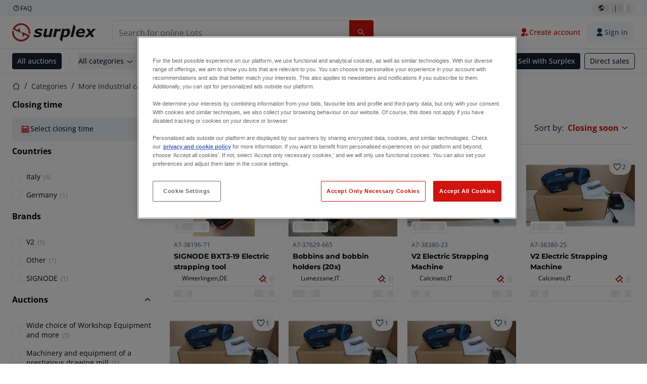

--- FILE ---
content_type: text/html; charset=utf-8
request_url: https://www.surplex.com/en/c/more-industrial-categories/packaging-equipment/strapping-reels/a0622d5d-836e-4eb1-a00d-3789090ef16c
body_size: 55934
content:
<!DOCTYPE html><html translate="no" lang="en"><head><meta charSet="utf-8" data-next-head=""/><meta name="viewport" content="width=device-width" data-next-head=""/><meta property="og:title" content="▷ Buy now used strapping machines | Online auction" data-next-head=""/><meta name="twitter:title" content="▷ Buy now used strapping machines | Online auction" data-next-head=""/><meta name="description" content="Used strapping machines at low prices in online auction! ✅ Manual, semi-automatic or fully automatic. Top offers from closures &amp; insolvencies. ➤ Bid now!" data-next-head=""/><meta property="og:description" content="Used strapping machines at low prices in online auction! ✅ Manual, semi-automatic or fully automatic. Top offers from closures &amp; insolvencies. ➤ Bid now!" data-next-head=""/><meta name="twitter:description" content="Used strapping machines at low prices in online auction! ✅ Manual, semi-automatic or fully automatic. Top offers from closures &amp; insolvencies. ➤ Bid now!" data-next-head=""/><meta property="og:locale" content="en" data-next-head=""/><meta property="og:type" content="article" data-next-head=""/><meta property="og:site_name" content="Surplex" data-next-head=""/><meta property="article:modified_time" content="2025-02-05T14:59:10Z" data-next-head=""/><meta property="article:publisher" content="" data-next-head=""/><meta name="twitter:card" content="summary" data-next-head=""/><link sizes="16x16" type="image/png" rel="icon" href="https://www.datocms-assets.com/144679/1730279871-favicon-32x32.png?auto=format&amp;h=16&amp;w=16" data-next-head=""/><link sizes="32x32" type="image/png" rel="icon" href="https://www.datocms-assets.com/144679/1730279871-favicon-32x32.png?auto=format&amp;h=32&amp;w=32" data-next-head=""/><link sizes="96x96" type="image/png" rel="icon" href="https://www.datocms-assets.com/144679/1730279871-favicon-32x32.png?auto=format&amp;h=96&amp;w=96" data-next-head=""/><link sizes="192x192" type="image/png" rel="icon" href="https://www.datocms-assets.com/144679/1730279871-favicon-32x32.png?auto=format&amp;h=192&amp;w=192" data-next-head=""/><title data-next-head="">▷ Buy now used strapping machines | Online auction | Surplex</title><link rel="canonical" href="https://www.surplex.com/en/c/more-industrial-categories/packaging-equipment/strapping-reels/a0622d5d-836e-4eb1-a00d-3789090ef16c" data-next-head=""/><link rel="alternate" hrefLang="nl" href="https://www.surplex.com/nl/c/meer-industriele-categorieen/verpakkingstechniek/bandsluitapparaten/a0622d5d-836e-4eb1-a00d-3789090ef16c" data-next-head=""/><link rel="alternate" hrefLang="de" href="https://www.surplex.com/c/weitere-industriekategorien/verpackungsanlagen/umreifungsrollen/a0622d5d-836e-4eb1-a00d-3789090ef16c" data-next-head=""/><link rel="alternate" hrefLang="fr" href="https://www.surplex.com/fr/c/plus-de-categories-industrielles/equipement-d%27emballage/bobines-de-cerclage/a0622d5d-836e-4eb1-a00d-3789090ef16c" data-next-head=""/><link rel="alternate" hrefLang="it" href="https://www.surplex.com/it/c/altre-categorie-industriali/attrezzature-per-l%27imballaggio/bobine-di-fissaggio/a0622d5d-836e-4eb1-a00d-3789090ef16c" data-next-head=""/><link rel="alternate" hrefLang="es" href="https://www.surplex.com/es/c/mas-categorias-industriales/equipo-de-embalaje/flejes-de-flejes/a0622d5d-836e-4eb1-a00d-3789090ef16c" data-next-head=""/><link rel="alternate" hrefLang="pl" href="https://www.surplex.com/pl/c/wiecej-kategorii-przemyslowych/maszyny-do-pakowania/bebny-do-tasm/a0622d5d-836e-4eb1-a00d-3789090ef16c" data-next-head=""/><link rel="alternate" hrefLang="ro" href="https://www.surplex.com/ro/c/mai-multe-categorii-industriale/masini-de-ambalat/bobine-de-chingi/a0622d5d-836e-4eb1-a00d-3789090ef16c" data-next-head=""/><link rel="alternate" hrefLang="en" href="https://www.surplex.com/en/c/more-industrial-categories/packaging-equipment/strapping-reels/a0622d5d-836e-4eb1-a00d-3789090ef16c" data-next-head=""/><link data-next-font="size-adjust" rel="preconnect" href="/" crossorigin="anonymous"/><link rel="preload" href="https://www.surplex.com/_next/static/css/d69e0280cd3f1655.css" as="style"/><link rel="preload" href="https://www.surplex.com/_next/static/css/c556c7e92a0f612d.css" as="style"/><meta name="sentry-trace" content="f4b32943b13a960603edb08c17367d4b-bb1555344698479c-0"/><meta name="baggage" content="sentry-environment=production,sentry-release=618152977c1ec00559ed7150d213bab443f8eb30,sentry-public_key=aa1e5bcd64176a3b3246eb315a9ce2e8,sentry-trace_id=f4b32943b13a960603edb08c17367d4b,sentry-org_id=4508018193793024,sentry-sampled=false,sentry-sample_rand=0.21446301147224678,sentry-sample_rate=0.02"/><script type="application/ld+json" data-nscript="beforeInteractive">{"@context":"https://schema.org/","@type":"Product","name":"Surplex GmbH","description":"Auction","image":"https://www.datocms-assets.com/144679/1730283731-surplex.svg","aggregateRating":{"@type":"AggregateRating","reviewCount":2567,"ratingValue":4.708597522894368,"bestRating":5,"worstRating":1}}</script><link rel="stylesheet" href="https://www.surplex.com/_next/static/css/d69e0280cd3f1655.css" data-n-g=""/><link rel="stylesheet" href="https://www.surplex.com/_next/static/css/c556c7e92a0f612d.css" data-n-p=""/><noscript data-n-css=""></noscript><script defer="" noModule="" src="https://www.surplex.com/_next/static/chunks/polyfills-42372ed130431b0a.js"></script><script src="/api/polyfills?locale=en" defer="" data-nscript="beforeInteractive"></script><script id="one-trust" src="https://cdn.cookielaw.org/scripttemplates/otSDKStub.js" data-domain-script="019329e1-9c45-72b0-afb3-11c0e871f93d" data-document-language="true" defer="" data-nscript="beforeInteractive"></script><script src="https://www.surplex.com/_next/static/chunks/webpack-07cece4160bc3352.js" defer=""></script><script src="https://www.surplex.com/_next/static/chunks/framework-f6adcf30ca7a77b0.js" defer=""></script><script src="https://www.surplex.com/_next/static/chunks/main-dbd1f8def5f5c173.js" defer=""></script><script src="https://www.surplex.com/_next/static/chunks/pages/_app-638e3c4c1c8c0ac9.js" defer=""></script><script src="https://www.surplex.com/_next/static/chunks/9456-3d7c04952e8ea63a.js" defer=""></script><script src="https://www.surplex.com/_next/static/chunks/8239-2d827889247399c2.js" defer=""></script><script src="https://www.surplex.com/_next/static/chunks/1303-a890e39ead81f7fb.js" defer=""></script><script src="https://www.surplex.com/_next/static/chunks/7547-9c2a6009abeeee64.js" defer=""></script><script src="https://www.surplex.com/_next/static/chunks/6126-1b403dcc67c88fdd.js" defer=""></script><script src="https://www.surplex.com/_next/static/chunks/7217-5e1957dd93c291db.js" defer=""></script><script src="https://www.surplex.com/_next/static/chunks/2065-25eb4d64795807c0.js" defer=""></script><script src="https://www.surplex.com/_next/static/chunks/pages/c/%5B...slugsAndId%5D-83a342c60f109d4f.js" defer=""></script><script src="https://www.surplex.com/_next/static/J8btuz398eTIiexLU_GLS/_buildManifest.js" defer=""></script><script src="https://www.surplex.com/_next/static/J8btuz398eTIiexLU_GLS/_ssgManifest.js" defer=""></script></head><body><link rel="preload" as="image" href="https://www.datocms-assets.com/144679/1730283731-surplex.svg"/><link rel="preload" as="image" href="/assets/svg/app-store-badge-v2.svg"/><link rel="preload" as="image" href="/assets/svg/google-play-badge-v2.svg"/><link rel="preload" as="image" href="https://www.datocms-assets.com/144679/1692360176-przzelewy24.svg"/><link rel="preload" as="image" href="https://www.datocms-assets.com/144679/1692360174-ideal.svg"/><link rel="preload" as="image" href="https://www.datocms-assets.com/144679/1692360171-bancontact.svg"/><link rel="preload" as="image" href="https://www.datocms-assets.com/144679/1695375912-card-payment.svg"/><link rel="preload" as="image" href="https://www.datocms-assets.com/144679/1739863719-surplex-tbauctions_kleiner.svg"/><div id="__next"><div class="CoreStylesProvider_root__CKU7I"><div class="sticky left-0 top-0 z-[5] w-full" id="header-sticky"><header class="print:hidden"><div class="hidden md:block"><div class="bg-c-surface-sunken-default"><div class="mx-auto w-full max-w-screen-2xl px-4 md:px-6 flex justify-between py-1"><div class="flex flex-1 items-center gap-3"><a target="_blank" class="body-xs-regular flex items-center gap-1 text-c-text-neutral-obvious-default no-underline [&amp;&gt;svg]:size-4" href="https://help.surplex.com/hc/en-us"><svg class="inline align-text-top size-6"><use href="/assets/svg/icon-sprite-sheet.4920eb00261dbac9dd7e55a92a1c8151.svg#question-mark"></use></svg><span>FAQ</span></a></div><div class="flex"><div class="relative flex h-fit w-full justify-center"><button class="relative inline-flex items-center justify-center whitespace-nowrap transition-colors font-body text-label-default font-semibold leading-label-default tracking-label-default no-underline focus-visible:outline-none focus-visible:ring-2 focus-visible:ring-offset-2 disabled:pointer-events-none gap-2 px-2.5 py-3 [&amp;&gt;svg]:h-4 [&amp;&gt;svg]:w-4 rounded-full text-c-text-neutral-default [&amp;&gt;svg]:text-c-icon-neutral-default [@media(hover:hover)_and_(pointer:fine){&amp;:hover}]:text-c-text-neutral-default ring-c-stroke-neutral-default disabled:text-c-text-neutral-subtle-default [&amp;&gt;svg]:disabled:text-c-icon-neutral-default h-6 [@media(hover:hover)_and_(pointer:fine){&amp;:hover}]:bg-c-background-neutral-x-subtle-hover" data-cy="header-change-language-currency-button" type="button"><svg class="inline align-text-top size-6"><use href="/assets/svg/icon-sprite-sheet.4920eb00261dbac9dd7e55a92a1c8151.svg#earth-americas"></use></svg><span class="LoadingPlaceholderBar_loadingPlaceholderBar__V2Ssx relative block h-3.5 overflow-hidden bg-[rgba(0,0,0,0.08)] w-4"></span>| <span class="LoadingPlaceholderBar_loadingPlaceholderBar__V2Ssx relative block h-3.5 overflow-hidden bg-[rgba(0,0,0,0.08)] w-6"></span></button><div hidden="" class="absolute z-50 h-fit min-w-fit transition-all xl:right-0 xl:translate-x-0 md:top-[100%] right-0 translate-x-0"><div class="mt-3 rounded shadow"><div class="flex w-80 flex-col rounded bg-c-surface-default px-5 pb-5 pt-3 shadow"><div class="mb-4 capitalize" data-cy="change-language-dropdown"><p class="Dropdown_label__97Wbd" id="language-switcher">Language</p><div class="Dropdown_dropdown__GeEyw Dropdown_dropdownBackground__ot_SF"><button aria-expanded="false" aria-haspopup="listbox" aria-labelledby="language-switcher" class="Dropdown_button__qDYee capitalize" type="button" data-cy="change-language-dropdown-button"><span class="Dropdown_labelWrapper__5VFEL"><span class="flex size-5 items-center justify-start mr-3 w-5"><span class="IconFlag_fflag__jK2TE IconFlag_fflag-GB__AvebC"></span></span><span class="Dropdown_buttonLabel__pyP3C">English</span><svg class="inline align-text-top size-6 Dropdown_chevronIcon__V7wA7"><use href="/assets/svg/icon-sprite-sheet.4920eb00261dbac9dd7e55a92a1c8151.svg#chevron-down"></use></svg></span></button><div class="Dropdown_options__x9N4v"><div class="Dropdown_searchWrapper__9Df7h"></div><ul aria-activedescendant="en" role="listbox" tabindex="-1" class="Dropdown_optionsList__JwQ_T" data-cy="options"><li aria-selected="false" class="Dropdown_option__AIl4q" role="option"><span class="flex size-5 items-center justify-start mr-3 w-5 flex-shrink-0"><span class="IconFlag_fflag__jK2TE IconFlag_fflag-DE__hMciG"></span></span>Deutsch</li><li aria-selected="true" class="Dropdown_option__AIl4q Dropdown_selected__j0Fkf" role="option"><span class="flex size-5 items-center justify-start mr-3 w-5 flex-shrink-0"><span class="IconFlag_fflag__jK2TE IconFlag_fflag-GB__AvebC"></span></span>English</li><li aria-selected="false" class="Dropdown_option__AIl4q" role="option"><span class="flex size-5 items-center justify-start mr-3 w-5 flex-shrink-0"><span class="IconFlag_fflag__jK2TE IconFlag_fflag-FR__KZUpY"></span></span>français</li><li aria-selected="false" class="Dropdown_option__AIl4q" role="option"><span class="flex size-5 items-center justify-start mr-3 w-5 flex-shrink-0"><span class="IconFlag_fflag__jK2TE IconFlag_fflag-NL__BnqJK"></span></span>Nederlands</li><li aria-selected="false" class="Dropdown_option__AIl4q" role="option"><span class="flex size-5 items-center justify-start mr-3 w-5 flex-shrink-0"><span class="IconFlag_fflag__jK2TE IconFlag_fflag-PL__qHCPU"></span></span>polski</li><li aria-selected="false" class="Dropdown_option__AIl4q" role="option"><span class="flex size-5 items-center justify-start mr-3 w-5 flex-shrink-0"><span class="IconFlag_fflag__jK2TE IconFlag_fflag-IT__0hcB8"></span></span>italiano</li><li aria-selected="false" class="Dropdown_option__AIl4q" role="option"><span class="flex size-5 items-center justify-start mr-3 w-5 flex-shrink-0"><span class="IconFlag_fflag__jK2TE IconFlag_fflag-RO__aLcn7"></span></span>română</li><li aria-selected="false" class="Dropdown_option__AIl4q" role="option"><span class="flex size-5 items-center justify-start mr-3 w-5 flex-shrink-0"><span class="IconFlag_fflag__jK2TE IconFlag_fflag-ES__4m9Zr"></span></span>español</li></ul></div></div></div><div class="flex items-start gap-1"><svg class="inline align-text-top size-5 flex-shrink-0 text-c-icon-neutral-default"><use href="/assets/svg/icon-sprite-sheet.4920eb00261dbac9dd7e55a92a1c8151.svg#info"></use></svg><p class="body-s-regular text-c-text-neutral-default">Exchange rates are updated daily, not in real-time. Additional bank charges may apply.</p></div></div></div></div></div></div></div></div></div><div class="block md:hidden"><div class="flex items-center px-0 py-2 bg-c-background-inverse-default pb-0"><header class="grid w-full items-center gap-3 px-4 grid-cols-[125px_1fr]"><a class="flex shrink-0" data-cy="logo-link" href="/en"><span class="sr-only">Home page</span><img src="https://www.datocms-assets.com/144679/1730283731-surplex.svg" class="inline-block mx-0 my-1.5 max-h-10 w-full h-10 [display:unset] min-[980px]:hidden"/><img src="https://www.datocms-assets.com/144679/1730283731-surplex.svg" class="mx-0 my-1.5 max-h-10 w-full hidden min-[980px]:[display:unset]"/></a><div class="flex flex-row items-center justify-end gap-3"><a class="relative inline-flex items-center justify-center whitespace-nowrap transition-colors font-body text-label-default font-semibold leading-label-default tracking-label-default no-underline focus-visible:outline-none focus-visible:ring-2 focus-visible:ring-offset-2 disabled:pointer-events-none gap-2.5 [&amp;&gt;svg]:h-5 [&amp;&gt;svg]:w-5 rounded-full bg-c-background-brand-primary-default text-c-text-inverse-default [&amp;&gt;svg]:text-c-icon-inverse-default [@media(hover:hover)_and_(pointer:fine){&amp;:hover}]:bg-c-background-brand-primary-hover [@media(hover:hover)_and_(pointer:fine){&amp;:hover}]:text-c-text-inverse-default ring-c-stroke-brand-primary-default disabled:bg-c-background-neutral-subtle-default disabled:text-c-text-neutral-subtle-default [&amp;&gt;svg]:disabled:text-c-icon-neutral-default h-[34px] w-[34px] p-0" type="button" aria-label="Favourites" href="/en/account/my-lots"><svg class="inline align-text-top size-6"><use href="/assets/svg/icon-sprite-sheet.4920eb00261dbac9dd7e55a92a1c8151.svg#heart-filled"></use></svg></a><div class="relative"><button class="relative whitespace-nowrap transition-colors font-body text-label-default font-semibold leading-label-default tracking-label-default no-underline focus-visible:outline-none focus-visible:ring-2 focus-visible:ring-offset-2 disabled:pointer-events-none gap-2.5 [&amp;&gt;svg]:h-5 [&amp;&gt;svg]:w-5 bg-c-background-brand-primary-default text-c-text-inverse-default [&amp;&gt;svg]:text-c-icon-inverse-default [@media(hover:hover)_and_(pointer:fine){&amp;:hover}]:bg-c-background-brand-primary-hover [@media(hover:hover)_and_(pointer:fine){&amp;:hover}]:text-c-text-inverse-default ring-c-stroke-brand-primary-default disabled:bg-c-background-neutral-subtle-default disabled:text-c-text-neutral-subtle-default [&amp;&gt;svg]:disabled:text-c-icon-neutral-default flex h-[34px] w-[34px] items-center justify-center rounded-full p-0 md:h-[unset] md:w-[unset] md:rounded md:px-3.5 md:py-2.5" disabled="" data-cy="header-auth-button" type="button" aria-label="Sign in"><svg class="inline align-text-top size-6"><use href="/assets/svg/icon-sprite-sheet.4920eb00261dbac9dd7e55a92a1c8151.svg#user-fill"></use></svg></button></div><button class="relative inline-flex items-center justify-center whitespace-nowrap transition-colors font-body text-label-default font-semibold leading-label-default tracking-label-default no-underline focus-visible:outline-none focus-visible:ring-2 focus-visible:ring-offset-2 disabled:pointer-events-none gap-2.5 [&amp;&gt;svg]:h-5 [&amp;&gt;svg]:w-5 rounded-full bg-c-background-brand-primary-default text-c-text-inverse-default [&amp;&gt;svg]:text-c-icon-inverse-default [@media(hover:hover)_and_(pointer:fine){&amp;:hover}]:bg-c-background-brand-primary-hover [@media(hover:hover)_and_(pointer:fine){&amp;:hover}]:text-c-text-inverse-default ring-c-stroke-brand-primary-default disabled:bg-c-background-neutral-subtle-default disabled:text-c-text-neutral-subtle-default [&amp;&gt;svg]:disabled:text-c-icon-neutral-default h-[34px] w-[34px] p-0" type="button"><svg class="inline align-text-top size-6"><use href="/assets/svg/icon-sprite-sheet.4920eb00261dbac9dd7e55a92a1c8151.svg#hamburger"></use></svg></button></div></header></div></div><div class="hidden md:block"><div class="flex items-center border-b border-solid border-c-stroke-neutral-default bg-c-background-inverse-default"><div class="mx-auto w-full max-w-screen-2xl px-4 md:px-6 grid items-center gap-8 py-2 grid-cols-[auto_1fr]"><a class="flex shrink-0" data-cy="logo-link" href="/en"><span class="sr-only">Home page</span><img src="https://www.datocms-assets.com/144679/1730283731-surplex.svg" class="inline-block mx-0 my-1.5 max-h-10 w-full !m-0 h-10 [display:unset] min-[980px]:hidden"/><img src="https://www.datocms-assets.com/144679/1730283731-surplex.svg" class="mx-0 my-1.5 max-h-10 w-full !m-0 hidden min-[980px]:[display:unset]"/></a><div class="flex items-center justify-between gap-4"><div class="relative w-3/5 xl:w-2/4"><form class="SearchBar_root__UCrO6 grow md:relative"><div class="SearchBar_searchField__Y3B3m !pl-0 [&amp;_.input-wrapper]:m-0 [&amp;_div]:max-w-none [&amp;_input]:max-w-none [&amp;_svg]:w-[calc(1.5rem+theme(spacing.3))] [&amp;_svg]:border-c-stroke-neutral-default [&amp;_svg]:pl-3 [&amp;_svg]:border-l-0 !border-0 [&amp;&gt;button]:right-auto [&amp;&gt;button]:m-0 [&amp;&gt;button]:h-full [&amp;&gt;button]:rounded-r [&amp;&gt;input]:h-full [&amp;&gt;input]:rounded-l [&amp;&gt;input]:!border-solid [&amp;&gt;input]:!border-[1px] [&amp;:is(:hover,:focus,:focus-within)&gt;input]:!border-[1px] [&amp;:is(:hover,:focus,:focus-within)&gt;input]:!border-c-stroke-brand-primary-default [&amp;:is(:hover,:focus,:focus-within)&gt;input]:!text-c-text-neutral-obvious-default [&amp;:is(:hover,:focus,:focus-within)&gt;input::placeholder]:!text-c-text-brand-primary-default [&amp;&gt;input]:!border-c-stroke-neutral-default"><label for="search" class="sr-only">Search bar<!-- --> </label><div class="Input_inputWrapper__KrQzd input-wrapper gap-2"><div class="Input_fieldWithIconWrapper__iHWw7 Input_maxWidth__SxaNM SearchBar_searchField__Y3B3m !pl-0 [&amp;_.input-wrapper]:m-0 [&amp;_div]:max-w-none [&amp;_input]:max-w-none [&amp;_svg]:w-[calc(1.5rem+theme(spacing.3))] [&amp;_svg]:border-c-stroke-neutral-default [&amp;_svg]:pl-3 [&amp;_svg]:border-l-0 !border-0 [&amp;&gt;button]:right-auto [&amp;&gt;button]:m-0 [&amp;&gt;button]:h-full [&amp;&gt;button]:rounded-r [&amp;&gt;input]:h-full [&amp;&gt;input]:rounded-l [&amp;&gt;input]:!border-solid [&amp;&gt;input]:!border-[1px] [&amp;:is(:hover,:focus,:focus-within)&gt;input]:!border-[1px] [&amp;:is(:hover,:focus,:focus-within)&gt;input]:!border-c-stroke-brand-primary-default [&amp;:is(:hover,:focus,:focus-within)&gt;input]:!text-c-text-neutral-obvious-default [&amp;:is(:hover,:focus,:focus-within)&gt;input::placeholder]:!text-c-text-brand-primary-default [&amp;&gt;input]:!border-c-stroke-neutral-default"><input aria-invalid="false" class="Input_common__Iv_iX Input_input__v48Bc" id="search" placeholder="Search for online Lots" type="search" autoComplete="off" maxLength="100" data-cy="header-search-input" name="search" value=""/><button class="relative inline-flex items-center justify-center whitespace-nowrap transition-colors font-body text-label-default font-semibold leading-label-default tracking-label-default no-underline focus-visible:outline-none focus-visible:ring-2 focus-visible:ring-offset-2 disabled:pointer-events-none h-10 gap-2.5 px-3.5 py-3.5 [&amp;&gt;svg]:h-5 [&amp;&gt;svg]:w-5 rounded bg-c-background-brand-primary-default text-c-text-inverse-default [&amp;&gt;svg]:text-c-icon-inverse-default [@media(hover:hover)_and_(pointer:fine){&amp;:hover}]:bg-c-background-brand-primary-hover [@media(hover:hover)_and_(pointer:fine){&amp;:hover}]:text-c-text-inverse-default ring-c-stroke-brand-primary-default disabled:bg-c-background-neutral-subtle-default disabled:text-c-text-neutral-subtle-default [&amp;&gt;svg]:disabled:text-c-icon-neutral-default Input_iconButton__8YwPz" data-cy="header-search-input-button" type="button" aria-label="Search bar"><svg class="inline align-text-top size-6"><use href="/assets/svg/icon-sprite-sheet.4920eb00261dbac9dd7e55a92a1c8151.svg#search"></use></svg></button></div></div></div><div></div></form></div><div class="flex items-center gap-2"><a class="relative inline-flex items-center justify-center whitespace-nowrap transition-colors font-body text-label-default font-semibold leading-label-default tracking-label-default no-underline focus-visible:outline-none focus-visible:ring-2 focus-visible:ring-offset-2 disabled:pointer-events-none h-10 gap-2.5 px-3.5 py-3.5 [&amp;&gt;svg]:h-5 [&amp;&gt;svg]:w-5 rounded-full text-c-text-brand-primary-default [&amp;&gt;svg]:text-c-icon-brand-primary-default [@media(hover:hover)_and_(pointer:fine){&amp;:hover}]:bg-c-background-brand-primary-x-subtle-default [@media(hover:hover)_and_(pointer:fine){&amp;:hover}]:text-c-text-brand-primary-hover [&amp;&gt;svg]:[@media(hover:hover)_and_(pointer:fine){&amp;:hover}]:text-c-icon-brand-primary-hover ring-c-stroke-brand-primary-default disabled:text-c-text-neutral-subtle-default [&amp;&gt;svg]:disabled:text-c-icon-neutral-default" data-cy="header-create-account-button" type="button" href="/en/signup?callbackUrl=%2Fen%2Fauth%2Fcompletion%3FredirectPath%3D%2Fc%2Fmore-industrial-categories%2Fpackaging-equipment%2Fstrapping-reels%2Fa0622d5d-836e-4eb1-a00d-3789090ef16c"><svg class="inline align-text-top size-6"><use href="/assets/svg/icon-sprite-sheet.4920eb00261dbac9dd7e55a92a1c8151.svg#user-add-fill"></use></svg>Create account</a><div class="relative"><button class="relative whitespace-nowrap transition-colors font-body text-label-default font-semibold leading-label-default tracking-label-default no-underline focus-visible:outline-none focus-visible:ring-2 focus-visible:ring-offset-2 disabled:pointer-events-none gap-2.5 [&amp;&gt;svg]:h-5 [&amp;&gt;svg]:w-5 bg-c-background-brand-primary-default text-c-text-inverse-default [&amp;&gt;svg]:text-c-icon-inverse-default [@media(hover:hover)_and_(pointer:fine){&amp;:hover}]:bg-c-background-brand-primary-hover [@media(hover:hover)_and_(pointer:fine){&amp;:hover}]:text-c-text-inverse-default ring-c-stroke-brand-primary-default disabled:bg-c-background-neutral-subtle-default disabled:text-c-text-neutral-subtle-default [&amp;&gt;svg]:disabled:text-c-icon-neutral-default flex h-[34px] w-[34px] items-center justify-center rounded-full p-0 md:h-[unset] md:w-[unset] md:rounded md:px-3.5 md:py-2.5" disabled="" data-cy="header-auth-button" type="button" aria-label="Sign in"><svg class="inline align-text-top size-6"><use href="/assets/svg/icon-sprite-sheet.4920eb00261dbac9dd7e55a92a1c8151.svg#user-fill"></use></svg>Sign in</button></div></div></div></div></div></div><div class="block md:hidden"><div class="w-full bg-c-surface-default px-4 py-3 shadow-sm"><form class="SearchBar_root__UCrO6 grow md:relative"><div class="SearchBar_searchField__Y3B3m !pl-0 [&amp;_.input-wrapper]:m-0 [&amp;_div]:max-w-none [&amp;_input]:max-w-none [&amp;_svg]:w-[calc(1.5rem+theme(spacing.3))] [&amp;_svg]:border-c-stroke-neutral-default [&amp;_svg]:pl-3 [&amp;_svg]:border-l-0 !border-0 [&amp;&gt;button]:right-auto [&amp;&gt;button]:m-0 [&amp;&gt;button]:h-full [&amp;&gt;button]:rounded-r [&amp;&gt;input::placeholder]:text-c-text-neutral-subtle-focus [&amp;&gt;input]:h-full [&amp;&gt;input]:rounded-l [&amp;&gt;input]:!border-[1px] [&amp;&gt;input]:!border-solid [&amp;&gt;input]:!border-c-stroke-neutral-subtle-default [&amp;&gt;input]:bg-c-background-brand-primary-x-subtle-default"><label for="search" class="sr-only">Search bar<!-- --> </label><div class="Input_inputWrapper__KrQzd input-wrapper gap-2"><div class="Input_fieldWithIconWrapper__iHWw7 Input_maxWidth__SxaNM SearchBar_searchField__Y3B3m !pl-0 [&amp;_.input-wrapper]:m-0 [&amp;_div]:max-w-none [&amp;_input]:max-w-none [&amp;_svg]:w-[calc(1.5rem+theme(spacing.3))] [&amp;_svg]:border-c-stroke-neutral-default [&amp;_svg]:pl-3 [&amp;_svg]:border-l-0 !border-0 [&amp;&gt;button]:right-auto [&amp;&gt;button]:m-0 [&amp;&gt;button]:h-full [&amp;&gt;button]:rounded-r [&amp;&gt;input::placeholder]:text-c-text-neutral-subtle-focus [&amp;&gt;input]:h-full [&amp;&gt;input]:rounded-l [&amp;&gt;input]:!border-[1px] [&amp;&gt;input]:!border-solid [&amp;&gt;input]:!border-c-stroke-neutral-subtle-default [&amp;&gt;input]:bg-c-background-brand-primary-x-subtle-default"><input aria-invalid="false" class="Input_common__Iv_iX Input_input__v48Bc" id="search" placeholder="Search for online Lots" type="search" autoComplete="off" maxLength="100" data-cy="mobile-header-search-input" name="search" value=""/><button class="relative inline-flex items-center justify-center whitespace-nowrap transition-colors font-body text-label-default font-semibold leading-label-default tracking-label-default no-underline focus-visible:outline-none focus-visible:ring-2 focus-visible:ring-offset-2 disabled:pointer-events-none h-10 gap-2.5 px-3.5 py-3.5 [&amp;&gt;svg]:h-5 [&amp;&gt;svg]:w-5 rounded bg-c-background-brand-primary-default text-c-text-inverse-default [&amp;&gt;svg]:text-c-icon-inverse-default [@media(hover:hover)_and_(pointer:fine){&amp;:hover}]:bg-c-background-brand-primary-hover [@media(hover:hover)_and_(pointer:fine){&amp;:hover}]:text-c-text-inverse-default ring-c-stroke-brand-primary-default disabled:bg-c-background-neutral-subtle-default disabled:text-c-text-neutral-subtle-default [&amp;&gt;svg]:disabled:text-c-icon-neutral-default Input_iconButton__8YwPz" data-cy="mobile-header-search-input-button" type="button" aria-label="Search bar"><svg class="inline align-text-top size-6"><use href="/assets/svg/icon-sprite-sheet.4920eb00261dbac9dd7e55a92a1c8151.svg#search"></use></svg></button></div></div></div><div></div></form></div></div><div class="hidden md:block"><div class="relative bg-c-surface-default shadow-sm"><div class="mx-auto w-full max-w-screen-2xl px-4 md:px-6 flex flex-1 justify-between overflow-hidden py-2"><div class="flex flex-grow items-center space-x-4 overflow-hidden"><a class="relative inline-flex items-center justify-center whitespace-nowrap transition-colors font-body text-label-default font-semibold leading-label-default tracking-label-default no-underline focus-visible:outline-none focus-visible:ring-2 focus-visible:ring-offset-2 disabled:pointer-events-none h-8 gap-2 px-2.5 py-3 [&amp;&gt;svg]:h-4 [&amp;&gt;svg]:w-4 rounded bg-c-background-brand-secondary-default text-c-text-inverse-default [&amp;&gt;svg]:text-c-icon-inverse-default [@media(hover:hover)_and_(pointer:fine){&amp;:hover}]:bg-c-background-brand-secondary-hover [@media(hover:hover)_and_(pointer:fine){&amp;:hover}]:text-c-text-inverse-default ring-c-stroke-brand-secondary-default disabled:bg-c-background-neutral-subtle-default disabled:text-c-text-neutral-subtle-default [&amp;&gt;svg]:disabled:text-c-icon-neutral-default" data-cy="header-all-auctions-button" type="button" href="/en/auctions">All auctions</a><span class="block h-7 w-px bg-c-background-neutral-default"></span><button class="relative inline-flex items-center justify-center whitespace-nowrap transition-colors font-body text-label-default font-semibold leading-label-default tracking-label-default no-underline focus-visible:outline-none focus-visible:ring-2 focus-visible:ring-offset-2 disabled:pointer-events-none h-8 gap-2 [&amp;&gt;svg]:h-4 [&amp;&gt;svg]:w-4 rounded text-c-text-brand-secondary-default [&amp;&gt;svg]:text-c-icon-brand-secondary-default [@media(hover:hover)_and_(pointer:fine){&amp;:hover}]:bg-c-background-brand-secondary-x-subtle-default [@media(hover:hover)_and_(pointer:fine){&amp;:hover}]:text-c-text-brand-secondary-hover [&amp;&gt;svg]:[@media(hover:hover)_and_(pointer:fine){&amp;:hover}]:text-c-icon-brand-secondary-hover ring-c-stroke-brand-secondary-default disabled:text-c-text-neutral-subtle-default [&amp;&gt;svg]:disabled:text-c-icon-neutral-default flex-shrink-0 flex-nowrap p-0 hover:!bg-c-transparent" data-cy="header-all-categories-dropdown" type="button">All categories<svg class="inline align-text-top size-6 mt-px !size-6 !text-c-icon-neutral-default"><use href="/assets/svg/icon-sprite-sheet.4920eb00261dbac9dd7e55a92a1c8151.svg#chevron-down"></use></svg></button><div class="flex h-[1.1rem] flex-wrap items-center space-x-4 overflow-hidden"><a target="_self" class="label text-c-text-neutral-obvious-default no-underline hover:text-c-text-neutral-obvious-hover" href="/en/c/metalworking/0d91005a-fa8e-4e8f-98b1-f4854018329f"><span>Metalworking</span></a><a target="_self" class="label text-c-text-neutral-obvious-default no-underline hover:text-c-text-neutral-obvious-hover" href="/en/c/woodworking/41176767-df26-4cea-80b5-3024e6ab4916"><span>Woodworking</span></a><a target="_self" class="label text-c-text-neutral-obvious-default no-underline hover:text-c-text-neutral-obvious-hover" href="/en/c/construction-and-earthmoving/f77365fe-eaa8-42d1-97fc-b14d0111160c"><span>Construction</span></a><a target="_self" class="label text-c-text-neutral-obvious-default no-underline hover:text-c-text-neutral-obvious-hover" href="/en/c/more-industrial-categories/6319e404-42d1-4701-87a1-7597c57a4907"><span>More industrial categories</span></a><a target="_self" class="label text-c-text-neutral-obvious-default no-underline hover:text-c-text-neutral-obvious-hover" href="/en/c/transport-and-logistics/22430513-5e00-4758-9889-a4e52c0bb221"><span>Transport and logistics</span></a><a target="_self" class="label text-c-text-neutral-obvious-default no-underline hover:text-c-text-neutral-obvious-hover" href="/en/c/agricultural/ca789c2c-b997-4f21-81d4-0bf285aca622"><span>Agricultural</span></a></div></div><div class="flex flex-shrink-0 items-center space-x-2"><a target="_self" class="relative inline-flex items-center justify-center whitespace-nowrap transition-colors font-body text-label-default font-semibold leading-label-default tracking-label-default no-underline focus-visible:outline-none focus-visible:ring-2 focus-visible:ring-offset-2 disabled:pointer-events-none h-8 gap-2 px-2.5 py-3 [&amp;&gt;svg]:h-4 [&amp;&gt;svg]:w-4 rounded bg-c-background-neutral-x-obvious-default text-c-text-inverse-default [&amp;&gt;svg]:text-c-icon-inverse-default [@media(hover:hover)_and_(pointer:fine){&amp;:hover}]:bg-c-background-neutral-x-obvious-hover [@media(hover:hover)_and_(pointer:fine){&amp;:hover}]:text-c-text-inverse-default ring-c-stroke-neutral-x-obvious-default disabled:bg-c-background-neutral-subtle-default disabled:text-c-text-neutral-subtle-default [&amp;&gt;svg]:disabled:text-c-icon-neutral-default" type="button" href="/en/sell-with-surplex"><span class="flex-shrink overflow-hidden text-ellipsis whitespace-nowrap">Sell with Surplex</span></a><a target="_self" class="relative inline-flex items-center justify-center whitespace-nowrap transition-colors font-body text-label-default font-semibold leading-label-default tracking-label-default no-underline focus-visible:outline-none focus-visible:ring-2 focus-visible:ring-offset-2 disabled:pointer-events-none bg-transparent border border-solid h-8 gap-2 px-2.5 py-3 [&amp;&gt;svg]:h-4 [&amp;&gt;svg]:w-4 rounded border-c-stroke-brand-secondary-default text-c-text-brand-secondary-default [&amp;&gt;svg]:text-c-icon-brand-secondary-default [@media(hover:hover)_and_(pointer:fine){&amp;:hover}]:border-c-stroke-brand-secondary-hover [@media(hover:hover)_and_(pointer:fine){&amp;:hover}]:text-c-text-brand-secondary-hover ring-c-stroke-brand-secondary-default disabled:border-c-stroke-neutral-disabled disabled:text-c-text-neutral-subtle-default [&amp;&gt;svg]:disabled:text-c-icon-neutral-default" type="button" href="/en/direct-sales"><span class="flex-shrink overflow-hidden text-ellipsis whitespace-nowrap">Direct sales</span></a></div></div><div class="hidden"><div class="absolute bottom-[-70%] left-0 mt-6 flex max-h-[300px] flex-row rounded-md bg-c-surface-default shadow-xl md:bottom-[unset] !mt-0 !left-1/2 transform -translate-x-1/2 w-full max-w-screen-xl !z-[3] z-[3]"><div class="scroll grow basis-0 overflow-y-auto border-r border-c-stroke-neutral-subtle-default p-5" data-cy="category-dropdown-main-categories-list"><button class="group w-full cursor-pointer border-0 bg-[initial] p-0.5"><span class="flex w-full flex-row items-center justify-between rounded-md py-2 pl-3 pr-2 transition-colors duration-200 ease-in min-[981px]:pl-4 group-hover:bg-inherit bg-c-background-brand-primary-x-subtle-default text-c-text-brand-primary-obvious-default"><div class="body-m-medium min-[981px]:body-s-medium grow text-start">Metalworking</div><svg class="inline align-text-top size-6"><use href="/assets/svg/icon-sprite-sheet.4920eb00261dbac9dd7e55a92a1c8151.svg#chevron-right"></use></svg></span></button><button class="group w-full cursor-pointer border-0 bg-[initial] p-0.5"><span class="flex w-full flex-row items-center justify-between rounded-md bg-[initial] py-2 pl-3 pr-2 transition-colors duration-200 ease-in group-hover:bg-c-background-neutral-subtle-default min-[981px]:pl-4"><div class="body-m-medium min-[981px]:body-s-medium grow text-start">Woodworking</div><svg class="inline align-text-top size-6"><use href="/assets/svg/icon-sprite-sheet.4920eb00261dbac9dd7e55a92a1c8151.svg#chevron-right"></use></svg></span></button><button class="group w-full cursor-pointer border-0 bg-[initial] p-0.5"><span class="flex w-full flex-row items-center justify-between rounded-md bg-[initial] py-2 pl-3 pr-2 transition-colors duration-200 ease-in group-hover:bg-c-background-neutral-subtle-default min-[981px]:pl-4"><div class="body-m-medium min-[981px]:body-s-medium grow text-start">Construction and Earthmoving</div><svg class="inline align-text-top size-6"><use href="/assets/svg/icon-sprite-sheet.4920eb00261dbac9dd7e55a92a1c8151.svg#chevron-right"></use></svg></span></button><button class="group w-full cursor-pointer border-0 bg-[initial] p-0.5"><span class="flex w-full flex-row items-center justify-between rounded-md bg-[initial] py-2 pl-3 pr-2 transition-colors duration-200 ease-in group-hover:bg-c-background-neutral-subtle-default min-[981px]:pl-4"><div class="body-m-medium min-[981px]:body-s-medium grow text-start">More industrial categories</div><svg class="inline align-text-top size-6"><use href="/assets/svg/icon-sprite-sheet.4920eb00261dbac9dd7e55a92a1c8151.svg#chevron-right"></use></svg></span></button><button class="group w-full cursor-pointer border-0 bg-[initial] p-0.5"><span class="flex w-full flex-row items-center justify-between rounded-md bg-[initial] py-2 pl-3 pr-2 transition-colors duration-200 ease-in group-hover:bg-c-background-neutral-subtle-default min-[981px]:pl-4"><div class="body-m-medium min-[981px]:body-s-medium grow text-start">Transport &amp; Logistics</div><svg class="inline align-text-top size-6"><use href="/assets/svg/icon-sprite-sheet.4920eb00261dbac9dd7e55a92a1c8151.svg#chevron-right"></use></svg></span></button><button class="group w-full cursor-pointer border-0 bg-[initial] p-0.5"><span class="flex w-full flex-row items-center justify-between rounded-md bg-[initial] py-2 pl-3 pr-2 transition-colors duration-200 ease-in group-hover:bg-c-background-neutral-subtle-default min-[981px]:pl-4"><div class="body-m-medium min-[981px]:body-s-medium grow text-start">Tools</div><svg class="inline align-text-top size-6"><use href="/assets/svg/icon-sprite-sheet.4920eb00261dbac9dd7e55a92a1c8151.svg#chevron-right"></use></svg></span></button><button class="group w-full cursor-pointer border-0 bg-[initial] p-0.5"><span class="flex w-full flex-row items-center justify-between rounded-md bg-[initial] py-2 pl-3 pr-2 transition-colors duration-200 ease-in group-hover:bg-c-background-neutral-subtle-default min-[981px]:pl-4"><div class="body-m-medium min-[981px]:body-s-medium grow text-start">Agricultural</div><svg class="inline align-text-top size-6"><use href="/assets/svg/icon-sprite-sheet.4920eb00261dbac9dd7e55a92a1c8151.svg#chevron-right"></use></svg></span></button><button class="group w-full cursor-pointer border-0 bg-[initial] p-0.5"><span class="flex w-full flex-row items-center justify-between rounded-md bg-[initial] py-2 pl-3 pr-2 transition-colors duration-200 ease-in group-hover:bg-c-background-neutral-subtle-default min-[981px]:pl-4"><div class="body-m-medium min-[981px]:body-s-medium grow text-start">Retail and Office</div><svg class="inline align-text-top size-6"><use href="/assets/svg/icon-sprite-sheet.4920eb00261dbac9dd7e55a92a1c8151.svg#chevron-right"></use></svg></span></button></div><div class="scroll grow-[2] basis-0 overflow-y-auto px-4 py-6 block" data-cy="category-dropdown-sub-categories-list"><div class="pl-4"><div class="heading-4 text-c-text-neutral-obvious-default">Metalworking</div><a class="body-xs-bold block py-3 text-c-text-brand-primary-default no-underline transition-colors hover:cursor-pointer hover:text-c-text-brand-primary-obvious-default min-[981px]:mb-5 min-[981px]:mt-3 min-[981px]:py-0" data-cy="category-dropdown-sub-categories-all-button" href="/en/c/metalworking/0d91005a-fa8e-4e8f-98b1-f4854018329f">SHOW ALL</a></div><div class="grid grid-cols-2 gap-x-3"><a class="body-m-medium min-[981px]:body-s-medium group ml-0 flex w-full cursor-pointer self-center p-0.5 text-left text-[inherit] no-underline" href="/en/c/metalworking/bending-folding-machines/7e2a2a30-1876-48e5-a4fb-c0edda7b0f7a"><span class="w-full rounded-md py-2 pl-3 pr-2 group-hover:text-c-text-brand-primary-default min-[981px]:pl-4 min-[981px]:group-hover:bg-c-background-neutral-subtle-default min-[981px]:group-focus:bg-c-background-neutral-subtle-default">Bending &amp; folding machines</span></a><a class="body-m-medium min-[981px]:body-s-medium group ml-0 flex w-full cursor-pointer self-center p-0.5 text-left text-[inherit] no-underline" href="/en/c/metalworking/boring-machines/5c624fea-b5f4-44a7-b9d5-e3a8e808ad93"><span class="w-full rounded-md py-2 pl-3 pr-2 group-hover:text-c-text-brand-primary-default min-[981px]:pl-4 min-[981px]:group-hover:bg-c-background-neutral-subtle-default min-[981px]:group-focus:bg-c-background-neutral-subtle-default">Boring machines</span></a><a class="body-m-medium min-[981px]:body-s-medium group ml-0 flex w-full cursor-pointer self-center p-0.5 text-left text-[inherit] no-underline" href="/en/c/metalworking/cnc-machining-centres/1d45f836-01a7-47f3-a0db-f6af904abeea"><span class="w-full rounded-md py-2 pl-3 pr-2 group-hover:text-c-text-brand-primary-default min-[981px]:pl-4 min-[981px]:group-hover:bg-c-background-neutral-subtle-default min-[981px]:group-focus:bg-c-background-neutral-subtle-default">CNC machining centres</span></a><a class="body-m-medium min-[981px]:body-s-medium group ml-0 flex w-full cursor-pointer self-center p-0.5 text-left text-[inherit] no-underline" href="/en/c/metalworking/cutting-machines/286fab9c-7040-45e5-89cc-df8a38b7567b"><span class="w-full rounded-md py-2 pl-3 pr-2 group-hover:text-c-text-brand-primary-default min-[981px]:pl-4 min-[981px]:group-hover:bg-c-background-neutral-subtle-default min-[981px]:group-focus:bg-c-background-neutral-subtle-default">Cutting machines</span></a><a class="body-m-medium min-[981px]:body-s-medium group ml-0 flex w-full cursor-pointer self-center p-0.5 text-left text-[inherit] no-underline" href="/en/c/metalworking/drilling-machines/a1717566-c049-428c-9085-97b0122ed0a0"><span class="w-full rounded-md py-2 pl-3 pr-2 group-hover:text-c-text-brand-primary-default min-[981px]:pl-4 min-[981px]:group-hover:bg-c-background-neutral-subtle-default min-[981px]:group-focus:bg-c-background-neutral-subtle-default">Drilling machines</span></a><a class="body-m-medium min-[981px]:body-s-medium group ml-0 flex w-full cursor-pointer self-center p-0.5 text-left text-[inherit] no-underline" href="/en/c/metalworking/forging-machines/2c85046b-bd60-43a6-a96f-96b8951448cf"><span class="w-full rounded-md py-2 pl-3 pr-2 group-hover:text-c-text-brand-primary-default min-[981px]:pl-4 min-[981px]:group-hover:bg-c-background-neutral-subtle-default min-[981px]:group-focus:bg-c-background-neutral-subtle-default">Forging machines</span></a><a class="body-m-medium min-[981px]:body-s-medium group ml-0 flex w-full cursor-pointer self-center p-0.5 text-left text-[inherit] no-underline" href="/en/c/metalworking/edm/a4d5b466-38d1-4552-a4db-e59d0174ceac"><span class="w-full rounded-md py-2 pl-3 pr-2 group-hover:text-c-text-brand-primary-default min-[981px]:pl-4 min-[981px]:group-hover:bg-c-background-neutral-subtle-default min-[981px]:group-focus:bg-c-background-neutral-subtle-default">EDM</span></a><a class="body-m-medium min-[981px]:body-s-medium group ml-0 flex w-full cursor-pointer self-center p-0.5 text-left text-[inherit] no-underline" href="/en/c/metalworking/foundry-equipment/0b68d29a-071f-4742-9651-e07ef9646070"><span class="w-full rounded-md py-2 pl-3 pr-2 group-hover:text-c-text-brand-primary-default min-[981px]:pl-4 min-[981px]:group-hover:bg-c-background-neutral-subtle-default min-[981px]:group-focus:bg-c-background-neutral-subtle-default">Foundry equipment</span></a><a class="body-m-medium min-[981px]:body-s-medium group ml-0 flex w-full cursor-pointer self-center p-0.5 text-left text-[inherit] no-underline" href="/en/c/metalworking/gear-machining-equipment/f1308be1-cce4-44a4-9703-f9ec93efa3f1"><span class="w-full rounded-md py-2 pl-3 pr-2 group-hover:text-c-text-brand-primary-default min-[981px]:pl-4 min-[981px]:group-hover:bg-c-background-neutral-subtle-default min-[981px]:group-focus:bg-c-background-neutral-subtle-default">Gear machining equipment</span></a><a class="body-m-medium min-[981px]:body-s-medium group ml-0 flex w-full cursor-pointer self-center p-0.5 text-left text-[inherit] no-underline" href="/en/c/metalworking/grinding-machines/a07e7f45-87b7-463d-a663-df4fb0a2229d"><span class="w-full rounded-md py-2 pl-3 pr-2 group-hover:text-c-text-brand-primary-default min-[981px]:pl-4 min-[981px]:group-hover:bg-c-background-neutral-subtle-default min-[981px]:group-focus:bg-c-background-neutral-subtle-default">Grinding machines</span></a><a class="body-m-medium min-[981px]:body-s-medium group ml-0 flex w-full cursor-pointer self-center p-0.5 text-left text-[inherit] no-underline" href="/en/c/metalworking/lathes/8a792e93-9ee7-4f40-853a-3508147725de"><span class="w-full rounded-md py-2 pl-3 pr-2 group-hover:text-c-text-brand-primary-default min-[981px]:pl-4 min-[981px]:group-hover:bg-c-background-neutral-subtle-default min-[981px]:group-focus:bg-c-background-neutral-subtle-default">Lathes</span></a><a class="body-m-medium min-[981px]:body-s-medium group ml-0 flex w-full cursor-pointer self-center p-0.5 text-left text-[inherit] no-underline" href="/en/c/metalworking/machine-parts-tools-accessories/c38d51c8-4dd1-4c06-aed2-84ec2749ce28"><span class="w-full rounded-md py-2 pl-3 pr-2 group-hover:text-c-text-brand-primary-default min-[981px]:pl-4 min-[981px]:group-hover:bg-c-background-neutral-subtle-default min-[981px]:group-focus:bg-c-background-neutral-subtle-default">Machine parts, tools &amp; accessories</span></a><a class="body-m-medium min-[981px]:body-s-medium group ml-0 flex w-full cursor-pointer self-center p-0.5 text-left text-[inherit] no-underline" href="/en/c/metalworking/measureing-testing/eea39ef5-70ae-4960-b4c7-60f767c0aff7"><span class="w-full rounded-md py-2 pl-3 pr-2 group-hover:text-c-text-brand-primary-default min-[981px]:pl-4 min-[981px]:group-hover:bg-c-background-neutral-subtle-default min-[981px]:group-focus:bg-c-background-neutral-subtle-default">Measureing &amp; testing</span></a><a class="body-m-medium min-[981px]:body-s-medium group ml-0 flex w-full cursor-pointer self-center p-0.5 text-left text-[inherit] no-underline" href="/en/c/metalworking/metal-stock/c0e9e1f0-bf50-43de-87b4-bb18722e1793"><span class="w-full rounded-md py-2 pl-3 pr-2 group-hover:text-c-text-brand-primary-default min-[981px]:pl-4 min-[981px]:group-hover:bg-c-background-neutral-subtle-default min-[981px]:group-focus:bg-c-background-neutral-subtle-default">Metal stock</span></a><a class="body-m-medium min-[981px]:body-s-medium group ml-0 flex w-full cursor-pointer self-center p-0.5 text-left text-[inherit] no-underline" href="/en/c/metalworking/metal-surface-treatment/2cf0a09f-5b18-4d9f-b616-1b1ca638a6c7"><span class="w-full rounded-md py-2 pl-3 pr-2 group-hover:text-c-text-brand-primary-default min-[981px]:pl-4 min-[981px]:group-hover:bg-c-background-neutral-subtle-default min-[981px]:group-focus:bg-c-background-neutral-subtle-default">Metal surface treatment</span></a><a class="body-m-medium min-[981px]:body-s-medium group ml-0 flex w-full cursor-pointer self-center p-0.5 text-left text-[inherit] no-underline" href="/en/c/metalworking/milling-machines/6eb371ef-3eaa-4669-ab21-d7cc68ed2251"><span class="w-full rounded-md py-2 pl-3 pr-2 group-hover:text-c-text-brand-primary-default min-[981px]:pl-4 min-[981px]:group-hover:bg-c-background-neutral-subtle-default min-[981px]:group-focus:bg-c-background-neutral-subtle-default">Milling machines</span></a><a class="body-m-medium min-[981px]:body-s-medium group ml-0 flex w-full cursor-pointer self-center p-0.5 text-left text-[inherit] no-underline" href="/en/c/metalworking/presses/a7bd099d-5930-48b9-b913-f7ef94a5618d"><span class="w-full rounded-md py-2 pl-3 pr-2 group-hover:text-c-text-brand-primary-default min-[981px]:pl-4 min-[981px]:group-hover:bg-c-background-neutral-subtle-default min-[981px]:group-focus:bg-c-background-neutral-subtle-default">Presses</span></a><a class="body-m-medium min-[981px]:body-s-medium group ml-0 flex w-full cursor-pointer self-center p-0.5 text-left text-[inherit] no-underline" href="/en/c/metalworking/production-lines-metalworking/389b7cfe-3f9c-4e44-8341-c9f892f3a909"><span class="w-full rounded-md py-2 pl-3 pr-2 group-hover:text-c-text-brand-primary-default min-[981px]:pl-4 min-[981px]:group-hover:bg-c-background-neutral-subtle-default min-[981px]:group-focus:bg-c-background-neutral-subtle-default">Production lines metalworking</span></a><a class="body-m-medium min-[981px]:body-s-medium group ml-0 flex w-full cursor-pointer self-center p-0.5 text-left text-[inherit] no-underline" href="/en/c/metalworking/punching-machines/1fd1c03a-d72e-4ee3-aa79-26d14fac4876"><span class="w-full rounded-md py-2 pl-3 pr-2 group-hover:text-c-text-brand-primary-default min-[981px]:pl-4 min-[981px]:group-hover:bg-c-background-neutral-subtle-default min-[981px]:group-focus:bg-c-background-neutral-subtle-default">Punching machines</span></a><a class="body-m-medium min-[981px]:body-s-medium group ml-0 flex w-full cursor-pointer self-center p-0.5 text-left text-[inherit] no-underline" href="/en/c/metalworking/sawing-machines/03a1a0c3-b9ad-4d39-970f-db66ef56ea63"><span class="w-full rounded-md py-2 pl-3 pr-2 group-hover:text-c-text-brand-primary-default min-[981px]:pl-4 min-[981px]:group-hover:bg-c-background-neutral-subtle-default min-[981px]:group-focus:bg-c-background-neutral-subtle-default">Sawing machines</span></a><a class="body-m-medium min-[981px]:body-s-medium group ml-0 flex w-full cursor-pointer self-center p-0.5 text-left text-[inherit] no-underline" href="/en/c/metalworking/slotting-machines/c3ffa5ee-f685-4eec-a578-9f510d49e188"><span class="w-full rounded-md py-2 pl-3 pr-2 group-hover:text-c-text-brand-primary-default min-[981px]:pl-4 min-[981px]:group-hover:bg-c-background-neutral-subtle-default min-[981px]:group-focus:bg-c-background-neutral-subtle-default">Slotting machines</span></a><a class="body-m-medium min-[981px]:body-s-medium group ml-0 flex w-full cursor-pointer self-center p-0.5 text-left text-[inherit] no-underline" href="/en/c/metalworking/welding-equipment/6d298617-0684-4fd3-a382-a87d05d1e82e"><span class="w-full rounded-md py-2 pl-3 pr-2 group-hover:text-c-text-brand-primary-default min-[981px]:pl-4 min-[981px]:group-hover:bg-c-background-neutral-subtle-default min-[981px]:group-focus:bg-c-background-neutral-subtle-default">Welding equipment</span></a><a class="body-m-medium min-[981px]:body-s-medium group ml-0 flex w-full cursor-pointer self-center p-0.5 text-left text-[inherit] no-underline" href="/en/c/metalworking/various-metalworking-machines/cd477c7e-befb-410b-9bc5-c3af9d70bc3e"><span class="w-full rounded-md py-2 pl-3 pr-2 group-hover:text-c-text-brand-primary-default min-[981px]:pl-4 min-[981px]:group-hover:bg-c-background-neutral-subtle-default min-[981px]:group-focus:bg-c-background-neutral-subtle-default">Various metalworking machines</span></a><a class="body-m-medium min-[981px]:body-s-medium group ml-0 flex w-full cursor-pointer self-center p-0.5 text-left text-[inherit] no-underline" href="/en/c/metalworking/air-treatment-filtration/d215c564-a0f0-4728-9183-2bbfb107d964"><span class="w-full rounded-md py-2 pl-3 pr-2 group-hover:text-c-text-brand-primary-default min-[981px]:pl-4 min-[981px]:group-hover:bg-c-background-neutral-subtle-default min-[981px]:group-focus:bg-c-background-neutral-subtle-default">Air treatment &amp; filtration</span></a><a class="body-m-medium min-[981px]:body-s-medium group ml-0 flex w-full cursor-pointer self-center p-0.5 text-left text-[inherit] no-underline" href="/en/c/metalworking/3d-printing/3eb2199e-2198-4885-aaab-d81dd625a2e5"><span class="w-full rounded-md py-2 pl-3 pr-2 group-hover:text-c-text-brand-primary-default min-[981px]:pl-4 min-[981px]:group-hover:bg-c-background-neutral-subtle-default min-[981px]:group-focus:bg-c-background-neutral-subtle-default">3D printing</span></a></div></div><div class="scroll hidden grow-[2] basis-0 overflow-y-auto px-4 py-6" data-cy="category-dropdown-sub-categories-list"><div class="pl-4"><div class="heading-4 text-c-text-neutral-obvious-default">Metalworking</div><a class="body-xs-bold block py-3 text-c-text-brand-primary-default no-underline transition-colors hover:cursor-pointer hover:text-c-text-brand-primary-obvious-default min-[981px]:mb-5 min-[981px]:mt-3 min-[981px]:py-0" data-cy="category-dropdown-sub-categories-all-button" href="/en/c/metalworking/0d91005a-fa8e-4e8f-98b1-f4854018329f">SHOW ALL</a></div><div class="grid grid-cols-2 gap-x-3"><a class="body-m-medium min-[981px]:body-s-medium group ml-0 flex w-full cursor-pointer self-center p-0.5 text-left text-[inherit] no-underline" href="/en/c/metalworking/bending-folding-machines/7e2a2a30-1876-48e5-a4fb-c0edda7b0f7a"><span class="w-full rounded-md py-2 pl-3 pr-2 group-hover:text-c-text-brand-primary-default min-[981px]:pl-4 min-[981px]:group-hover:bg-c-background-neutral-subtle-default min-[981px]:group-focus:bg-c-background-neutral-subtle-default">Bending &amp; folding machines</span></a><a class="body-m-medium min-[981px]:body-s-medium group ml-0 flex w-full cursor-pointer self-center p-0.5 text-left text-[inherit] no-underline" href="/en/c/metalworking/boring-machines/5c624fea-b5f4-44a7-b9d5-e3a8e808ad93"><span class="w-full rounded-md py-2 pl-3 pr-2 group-hover:text-c-text-brand-primary-default min-[981px]:pl-4 min-[981px]:group-hover:bg-c-background-neutral-subtle-default min-[981px]:group-focus:bg-c-background-neutral-subtle-default">Boring machines</span></a><a class="body-m-medium min-[981px]:body-s-medium group ml-0 flex w-full cursor-pointer self-center p-0.5 text-left text-[inherit] no-underline" href="/en/c/metalworking/cnc-machining-centres/1d45f836-01a7-47f3-a0db-f6af904abeea"><span class="w-full rounded-md py-2 pl-3 pr-2 group-hover:text-c-text-brand-primary-default min-[981px]:pl-4 min-[981px]:group-hover:bg-c-background-neutral-subtle-default min-[981px]:group-focus:bg-c-background-neutral-subtle-default">CNC machining centres</span></a><a class="body-m-medium min-[981px]:body-s-medium group ml-0 flex w-full cursor-pointer self-center p-0.5 text-left text-[inherit] no-underline" href="/en/c/metalworking/cutting-machines/286fab9c-7040-45e5-89cc-df8a38b7567b"><span class="w-full rounded-md py-2 pl-3 pr-2 group-hover:text-c-text-brand-primary-default min-[981px]:pl-4 min-[981px]:group-hover:bg-c-background-neutral-subtle-default min-[981px]:group-focus:bg-c-background-neutral-subtle-default">Cutting machines</span></a><a class="body-m-medium min-[981px]:body-s-medium group ml-0 flex w-full cursor-pointer self-center p-0.5 text-left text-[inherit] no-underline" href="/en/c/metalworking/drilling-machines/a1717566-c049-428c-9085-97b0122ed0a0"><span class="w-full rounded-md py-2 pl-3 pr-2 group-hover:text-c-text-brand-primary-default min-[981px]:pl-4 min-[981px]:group-hover:bg-c-background-neutral-subtle-default min-[981px]:group-focus:bg-c-background-neutral-subtle-default">Drilling machines</span></a><a class="body-m-medium min-[981px]:body-s-medium group ml-0 flex w-full cursor-pointer self-center p-0.5 text-left text-[inherit] no-underline" href="/en/c/metalworking/forging-machines/2c85046b-bd60-43a6-a96f-96b8951448cf"><span class="w-full rounded-md py-2 pl-3 pr-2 group-hover:text-c-text-brand-primary-default min-[981px]:pl-4 min-[981px]:group-hover:bg-c-background-neutral-subtle-default min-[981px]:group-focus:bg-c-background-neutral-subtle-default">Forging machines</span></a><a class="body-m-medium min-[981px]:body-s-medium group ml-0 flex w-full cursor-pointer self-center p-0.5 text-left text-[inherit] no-underline" href="/en/c/metalworking/edm/a4d5b466-38d1-4552-a4db-e59d0174ceac"><span class="w-full rounded-md py-2 pl-3 pr-2 group-hover:text-c-text-brand-primary-default min-[981px]:pl-4 min-[981px]:group-hover:bg-c-background-neutral-subtle-default min-[981px]:group-focus:bg-c-background-neutral-subtle-default">EDM</span></a><a class="body-m-medium min-[981px]:body-s-medium group ml-0 flex w-full cursor-pointer self-center p-0.5 text-left text-[inherit] no-underline" href="/en/c/metalworking/foundry-equipment/0b68d29a-071f-4742-9651-e07ef9646070"><span class="w-full rounded-md py-2 pl-3 pr-2 group-hover:text-c-text-brand-primary-default min-[981px]:pl-4 min-[981px]:group-hover:bg-c-background-neutral-subtle-default min-[981px]:group-focus:bg-c-background-neutral-subtle-default">Foundry equipment</span></a><a class="body-m-medium min-[981px]:body-s-medium group ml-0 flex w-full cursor-pointer self-center p-0.5 text-left text-[inherit] no-underline" href="/en/c/metalworking/gear-machining-equipment/f1308be1-cce4-44a4-9703-f9ec93efa3f1"><span class="w-full rounded-md py-2 pl-3 pr-2 group-hover:text-c-text-brand-primary-default min-[981px]:pl-4 min-[981px]:group-hover:bg-c-background-neutral-subtle-default min-[981px]:group-focus:bg-c-background-neutral-subtle-default">Gear machining equipment</span></a><a class="body-m-medium min-[981px]:body-s-medium group ml-0 flex w-full cursor-pointer self-center p-0.5 text-left text-[inherit] no-underline" href="/en/c/metalworking/grinding-machines/a07e7f45-87b7-463d-a663-df4fb0a2229d"><span class="w-full rounded-md py-2 pl-3 pr-2 group-hover:text-c-text-brand-primary-default min-[981px]:pl-4 min-[981px]:group-hover:bg-c-background-neutral-subtle-default min-[981px]:group-focus:bg-c-background-neutral-subtle-default">Grinding machines</span></a><a class="body-m-medium min-[981px]:body-s-medium group ml-0 flex w-full cursor-pointer self-center p-0.5 text-left text-[inherit] no-underline" href="/en/c/metalworking/lathes/8a792e93-9ee7-4f40-853a-3508147725de"><span class="w-full rounded-md py-2 pl-3 pr-2 group-hover:text-c-text-brand-primary-default min-[981px]:pl-4 min-[981px]:group-hover:bg-c-background-neutral-subtle-default min-[981px]:group-focus:bg-c-background-neutral-subtle-default">Lathes</span></a><a class="body-m-medium min-[981px]:body-s-medium group ml-0 flex w-full cursor-pointer self-center p-0.5 text-left text-[inherit] no-underline" href="/en/c/metalworking/machine-parts-tools-accessories/c38d51c8-4dd1-4c06-aed2-84ec2749ce28"><span class="w-full rounded-md py-2 pl-3 pr-2 group-hover:text-c-text-brand-primary-default min-[981px]:pl-4 min-[981px]:group-hover:bg-c-background-neutral-subtle-default min-[981px]:group-focus:bg-c-background-neutral-subtle-default">Machine parts, tools &amp; accessories</span></a><a class="body-m-medium min-[981px]:body-s-medium group ml-0 flex w-full cursor-pointer self-center p-0.5 text-left text-[inherit] no-underline" href="/en/c/metalworking/measureing-testing/eea39ef5-70ae-4960-b4c7-60f767c0aff7"><span class="w-full rounded-md py-2 pl-3 pr-2 group-hover:text-c-text-brand-primary-default min-[981px]:pl-4 min-[981px]:group-hover:bg-c-background-neutral-subtle-default min-[981px]:group-focus:bg-c-background-neutral-subtle-default">Measureing &amp; testing</span></a><a class="body-m-medium min-[981px]:body-s-medium group ml-0 flex w-full cursor-pointer self-center p-0.5 text-left text-[inherit] no-underline" href="/en/c/metalworking/metal-stock/c0e9e1f0-bf50-43de-87b4-bb18722e1793"><span class="w-full rounded-md py-2 pl-3 pr-2 group-hover:text-c-text-brand-primary-default min-[981px]:pl-4 min-[981px]:group-hover:bg-c-background-neutral-subtle-default min-[981px]:group-focus:bg-c-background-neutral-subtle-default">Metal stock</span></a><a class="body-m-medium min-[981px]:body-s-medium group ml-0 flex w-full cursor-pointer self-center p-0.5 text-left text-[inherit] no-underline" href="/en/c/metalworking/metal-surface-treatment/2cf0a09f-5b18-4d9f-b616-1b1ca638a6c7"><span class="w-full rounded-md py-2 pl-3 pr-2 group-hover:text-c-text-brand-primary-default min-[981px]:pl-4 min-[981px]:group-hover:bg-c-background-neutral-subtle-default min-[981px]:group-focus:bg-c-background-neutral-subtle-default">Metal surface treatment</span></a><a class="body-m-medium min-[981px]:body-s-medium group ml-0 flex w-full cursor-pointer self-center p-0.5 text-left text-[inherit] no-underline" href="/en/c/metalworking/milling-machines/6eb371ef-3eaa-4669-ab21-d7cc68ed2251"><span class="w-full rounded-md py-2 pl-3 pr-2 group-hover:text-c-text-brand-primary-default min-[981px]:pl-4 min-[981px]:group-hover:bg-c-background-neutral-subtle-default min-[981px]:group-focus:bg-c-background-neutral-subtle-default">Milling machines</span></a><a class="body-m-medium min-[981px]:body-s-medium group ml-0 flex w-full cursor-pointer self-center p-0.5 text-left text-[inherit] no-underline" href="/en/c/metalworking/presses/a7bd099d-5930-48b9-b913-f7ef94a5618d"><span class="w-full rounded-md py-2 pl-3 pr-2 group-hover:text-c-text-brand-primary-default min-[981px]:pl-4 min-[981px]:group-hover:bg-c-background-neutral-subtle-default min-[981px]:group-focus:bg-c-background-neutral-subtle-default">Presses</span></a><a class="body-m-medium min-[981px]:body-s-medium group ml-0 flex w-full cursor-pointer self-center p-0.5 text-left text-[inherit] no-underline" href="/en/c/metalworking/production-lines-metalworking/389b7cfe-3f9c-4e44-8341-c9f892f3a909"><span class="w-full rounded-md py-2 pl-3 pr-2 group-hover:text-c-text-brand-primary-default min-[981px]:pl-4 min-[981px]:group-hover:bg-c-background-neutral-subtle-default min-[981px]:group-focus:bg-c-background-neutral-subtle-default">Production lines metalworking</span></a><a class="body-m-medium min-[981px]:body-s-medium group ml-0 flex w-full cursor-pointer self-center p-0.5 text-left text-[inherit] no-underline" href="/en/c/metalworking/punching-machines/1fd1c03a-d72e-4ee3-aa79-26d14fac4876"><span class="w-full rounded-md py-2 pl-3 pr-2 group-hover:text-c-text-brand-primary-default min-[981px]:pl-4 min-[981px]:group-hover:bg-c-background-neutral-subtle-default min-[981px]:group-focus:bg-c-background-neutral-subtle-default">Punching machines</span></a><a class="body-m-medium min-[981px]:body-s-medium group ml-0 flex w-full cursor-pointer self-center p-0.5 text-left text-[inherit] no-underline" href="/en/c/metalworking/sawing-machines/03a1a0c3-b9ad-4d39-970f-db66ef56ea63"><span class="w-full rounded-md py-2 pl-3 pr-2 group-hover:text-c-text-brand-primary-default min-[981px]:pl-4 min-[981px]:group-hover:bg-c-background-neutral-subtle-default min-[981px]:group-focus:bg-c-background-neutral-subtle-default">Sawing machines</span></a><a class="body-m-medium min-[981px]:body-s-medium group ml-0 flex w-full cursor-pointer self-center p-0.5 text-left text-[inherit] no-underline" href="/en/c/metalworking/slotting-machines/c3ffa5ee-f685-4eec-a578-9f510d49e188"><span class="w-full rounded-md py-2 pl-3 pr-2 group-hover:text-c-text-brand-primary-default min-[981px]:pl-4 min-[981px]:group-hover:bg-c-background-neutral-subtle-default min-[981px]:group-focus:bg-c-background-neutral-subtle-default">Slotting machines</span></a><a class="body-m-medium min-[981px]:body-s-medium group ml-0 flex w-full cursor-pointer self-center p-0.5 text-left text-[inherit] no-underline" href="/en/c/metalworking/welding-equipment/6d298617-0684-4fd3-a382-a87d05d1e82e"><span class="w-full rounded-md py-2 pl-3 pr-2 group-hover:text-c-text-brand-primary-default min-[981px]:pl-4 min-[981px]:group-hover:bg-c-background-neutral-subtle-default min-[981px]:group-focus:bg-c-background-neutral-subtle-default">Welding equipment</span></a><a class="body-m-medium min-[981px]:body-s-medium group ml-0 flex w-full cursor-pointer self-center p-0.5 text-left text-[inherit] no-underline" href="/en/c/metalworking/various-metalworking-machines/cd477c7e-befb-410b-9bc5-c3af9d70bc3e"><span class="w-full rounded-md py-2 pl-3 pr-2 group-hover:text-c-text-brand-primary-default min-[981px]:pl-4 min-[981px]:group-hover:bg-c-background-neutral-subtle-default min-[981px]:group-focus:bg-c-background-neutral-subtle-default">Various metalworking machines</span></a><a class="body-m-medium min-[981px]:body-s-medium group ml-0 flex w-full cursor-pointer self-center p-0.5 text-left text-[inherit] no-underline" href="/en/c/metalworking/air-treatment-filtration/d215c564-a0f0-4728-9183-2bbfb107d964"><span class="w-full rounded-md py-2 pl-3 pr-2 group-hover:text-c-text-brand-primary-default min-[981px]:pl-4 min-[981px]:group-hover:bg-c-background-neutral-subtle-default min-[981px]:group-focus:bg-c-background-neutral-subtle-default">Air treatment &amp; filtration</span></a><a class="body-m-medium min-[981px]:body-s-medium group ml-0 flex w-full cursor-pointer self-center p-0.5 text-left text-[inherit] no-underline" href="/en/c/metalworking/3d-printing/3eb2199e-2198-4885-aaab-d81dd625a2e5"><span class="w-full rounded-md py-2 pl-3 pr-2 group-hover:text-c-text-brand-primary-default min-[981px]:pl-4 min-[981px]:group-hover:bg-c-background-neutral-subtle-default min-[981px]:group-focus:bg-c-background-neutral-subtle-default">3D printing</span></a></div></div><div class="scroll hidden grow-[2] basis-0 overflow-y-auto px-4 py-6" data-cy="category-dropdown-sub-categories-list"><div class="pl-4"><div class="heading-4 text-c-text-neutral-obvious-default">Metalworking</div><a class="body-xs-bold block py-3 text-c-text-brand-primary-default no-underline transition-colors hover:cursor-pointer hover:text-c-text-brand-primary-obvious-default min-[981px]:mb-5 min-[981px]:mt-3 min-[981px]:py-0" data-cy="category-dropdown-sub-categories-all-button" href="/en/c/metalworking/0d91005a-fa8e-4e8f-98b1-f4854018329f">SHOW ALL</a></div><div class="grid grid-cols-2 gap-x-3"><a class="body-m-medium min-[981px]:body-s-medium group ml-0 flex w-full cursor-pointer self-center p-0.5 text-left text-[inherit] no-underline" href="/en/c/metalworking/bending-folding-machines/7e2a2a30-1876-48e5-a4fb-c0edda7b0f7a"><span class="w-full rounded-md py-2 pl-3 pr-2 group-hover:text-c-text-brand-primary-default min-[981px]:pl-4 min-[981px]:group-hover:bg-c-background-neutral-subtle-default min-[981px]:group-focus:bg-c-background-neutral-subtle-default">Bending &amp; folding machines</span></a><a class="body-m-medium min-[981px]:body-s-medium group ml-0 flex w-full cursor-pointer self-center p-0.5 text-left text-[inherit] no-underline" href="/en/c/metalworking/boring-machines/5c624fea-b5f4-44a7-b9d5-e3a8e808ad93"><span class="w-full rounded-md py-2 pl-3 pr-2 group-hover:text-c-text-brand-primary-default min-[981px]:pl-4 min-[981px]:group-hover:bg-c-background-neutral-subtle-default min-[981px]:group-focus:bg-c-background-neutral-subtle-default">Boring machines</span></a><a class="body-m-medium min-[981px]:body-s-medium group ml-0 flex w-full cursor-pointer self-center p-0.5 text-left text-[inherit] no-underline" href="/en/c/metalworking/cnc-machining-centres/1d45f836-01a7-47f3-a0db-f6af904abeea"><span class="w-full rounded-md py-2 pl-3 pr-2 group-hover:text-c-text-brand-primary-default min-[981px]:pl-4 min-[981px]:group-hover:bg-c-background-neutral-subtle-default min-[981px]:group-focus:bg-c-background-neutral-subtle-default">CNC machining centres</span></a><a class="body-m-medium min-[981px]:body-s-medium group ml-0 flex w-full cursor-pointer self-center p-0.5 text-left text-[inherit] no-underline" href="/en/c/metalworking/cutting-machines/286fab9c-7040-45e5-89cc-df8a38b7567b"><span class="w-full rounded-md py-2 pl-3 pr-2 group-hover:text-c-text-brand-primary-default min-[981px]:pl-4 min-[981px]:group-hover:bg-c-background-neutral-subtle-default min-[981px]:group-focus:bg-c-background-neutral-subtle-default">Cutting machines</span></a><a class="body-m-medium min-[981px]:body-s-medium group ml-0 flex w-full cursor-pointer self-center p-0.5 text-left text-[inherit] no-underline" href="/en/c/metalworking/drilling-machines/a1717566-c049-428c-9085-97b0122ed0a0"><span class="w-full rounded-md py-2 pl-3 pr-2 group-hover:text-c-text-brand-primary-default min-[981px]:pl-4 min-[981px]:group-hover:bg-c-background-neutral-subtle-default min-[981px]:group-focus:bg-c-background-neutral-subtle-default">Drilling machines</span></a><a class="body-m-medium min-[981px]:body-s-medium group ml-0 flex w-full cursor-pointer self-center p-0.5 text-left text-[inherit] no-underline" href="/en/c/metalworking/forging-machines/2c85046b-bd60-43a6-a96f-96b8951448cf"><span class="w-full rounded-md py-2 pl-3 pr-2 group-hover:text-c-text-brand-primary-default min-[981px]:pl-4 min-[981px]:group-hover:bg-c-background-neutral-subtle-default min-[981px]:group-focus:bg-c-background-neutral-subtle-default">Forging machines</span></a><a class="body-m-medium min-[981px]:body-s-medium group ml-0 flex w-full cursor-pointer self-center p-0.5 text-left text-[inherit] no-underline" href="/en/c/metalworking/edm/a4d5b466-38d1-4552-a4db-e59d0174ceac"><span class="w-full rounded-md py-2 pl-3 pr-2 group-hover:text-c-text-brand-primary-default min-[981px]:pl-4 min-[981px]:group-hover:bg-c-background-neutral-subtle-default min-[981px]:group-focus:bg-c-background-neutral-subtle-default">EDM</span></a><a class="body-m-medium min-[981px]:body-s-medium group ml-0 flex w-full cursor-pointer self-center p-0.5 text-left text-[inherit] no-underline" href="/en/c/metalworking/foundry-equipment/0b68d29a-071f-4742-9651-e07ef9646070"><span class="w-full rounded-md py-2 pl-3 pr-2 group-hover:text-c-text-brand-primary-default min-[981px]:pl-4 min-[981px]:group-hover:bg-c-background-neutral-subtle-default min-[981px]:group-focus:bg-c-background-neutral-subtle-default">Foundry equipment</span></a><a class="body-m-medium min-[981px]:body-s-medium group ml-0 flex w-full cursor-pointer self-center p-0.5 text-left text-[inherit] no-underline" href="/en/c/metalworking/gear-machining-equipment/f1308be1-cce4-44a4-9703-f9ec93efa3f1"><span class="w-full rounded-md py-2 pl-3 pr-2 group-hover:text-c-text-brand-primary-default min-[981px]:pl-4 min-[981px]:group-hover:bg-c-background-neutral-subtle-default min-[981px]:group-focus:bg-c-background-neutral-subtle-default">Gear machining equipment</span></a><a class="body-m-medium min-[981px]:body-s-medium group ml-0 flex w-full cursor-pointer self-center p-0.5 text-left text-[inherit] no-underline" href="/en/c/metalworking/grinding-machines/a07e7f45-87b7-463d-a663-df4fb0a2229d"><span class="w-full rounded-md py-2 pl-3 pr-2 group-hover:text-c-text-brand-primary-default min-[981px]:pl-4 min-[981px]:group-hover:bg-c-background-neutral-subtle-default min-[981px]:group-focus:bg-c-background-neutral-subtle-default">Grinding machines</span></a><a class="body-m-medium min-[981px]:body-s-medium group ml-0 flex w-full cursor-pointer self-center p-0.5 text-left text-[inherit] no-underline" href="/en/c/metalworking/lathes/8a792e93-9ee7-4f40-853a-3508147725de"><span class="w-full rounded-md py-2 pl-3 pr-2 group-hover:text-c-text-brand-primary-default min-[981px]:pl-4 min-[981px]:group-hover:bg-c-background-neutral-subtle-default min-[981px]:group-focus:bg-c-background-neutral-subtle-default">Lathes</span></a><a class="body-m-medium min-[981px]:body-s-medium group ml-0 flex w-full cursor-pointer self-center p-0.5 text-left text-[inherit] no-underline" href="/en/c/metalworking/machine-parts-tools-accessories/c38d51c8-4dd1-4c06-aed2-84ec2749ce28"><span class="w-full rounded-md py-2 pl-3 pr-2 group-hover:text-c-text-brand-primary-default min-[981px]:pl-4 min-[981px]:group-hover:bg-c-background-neutral-subtle-default min-[981px]:group-focus:bg-c-background-neutral-subtle-default">Machine parts, tools &amp; accessories</span></a><a class="body-m-medium min-[981px]:body-s-medium group ml-0 flex w-full cursor-pointer self-center p-0.5 text-left text-[inherit] no-underline" href="/en/c/metalworking/measureing-testing/eea39ef5-70ae-4960-b4c7-60f767c0aff7"><span class="w-full rounded-md py-2 pl-3 pr-2 group-hover:text-c-text-brand-primary-default min-[981px]:pl-4 min-[981px]:group-hover:bg-c-background-neutral-subtle-default min-[981px]:group-focus:bg-c-background-neutral-subtle-default">Measureing &amp; testing</span></a><a class="body-m-medium min-[981px]:body-s-medium group ml-0 flex w-full cursor-pointer self-center p-0.5 text-left text-[inherit] no-underline" href="/en/c/metalworking/metal-stock/c0e9e1f0-bf50-43de-87b4-bb18722e1793"><span class="w-full rounded-md py-2 pl-3 pr-2 group-hover:text-c-text-brand-primary-default min-[981px]:pl-4 min-[981px]:group-hover:bg-c-background-neutral-subtle-default min-[981px]:group-focus:bg-c-background-neutral-subtle-default">Metal stock</span></a><a class="body-m-medium min-[981px]:body-s-medium group ml-0 flex w-full cursor-pointer self-center p-0.5 text-left text-[inherit] no-underline" href="/en/c/metalworking/metal-surface-treatment/2cf0a09f-5b18-4d9f-b616-1b1ca638a6c7"><span class="w-full rounded-md py-2 pl-3 pr-2 group-hover:text-c-text-brand-primary-default min-[981px]:pl-4 min-[981px]:group-hover:bg-c-background-neutral-subtle-default min-[981px]:group-focus:bg-c-background-neutral-subtle-default">Metal surface treatment</span></a><a class="body-m-medium min-[981px]:body-s-medium group ml-0 flex w-full cursor-pointer self-center p-0.5 text-left text-[inherit] no-underline" href="/en/c/metalworking/milling-machines/6eb371ef-3eaa-4669-ab21-d7cc68ed2251"><span class="w-full rounded-md py-2 pl-3 pr-2 group-hover:text-c-text-brand-primary-default min-[981px]:pl-4 min-[981px]:group-hover:bg-c-background-neutral-subtle-default min-[981px]:group-focus:bg-c-background-neutral-subtle-default">Milling machines</span></a><a class="body-m-medium min-[981px]:body-s-medium group ml-0 flex w-full cursor-pointer self-center p-0.5 text-left text-[inherit] no-underline" href="/en/c/metalworking/presses/a7bd099d-5930-48b9-b913-f7ef94a5618d"><span class="w-full rounded-md py-2 pl-3 pr-2 group-hover:text-c-text-brand-primary-default min-[981px]:pl-4 min-[981px]:group-hover:bg-c-background-neutral-subtle-default min-[981px]:group-focus:bg-c-background-neutral-subtle-default">Presses</span></a><a class="body-m-medium min-[981px]:body-s-medium group ml-0 flex w-full cursor-pointer self-center p-0.5 text-left text-[inherit] no-underline" href="/en/c/metalworking/production-lines-metalworking/389b7cfe-3f9c-4e44-8341-c9f892f3a909"><span class="w-full rounded-md py-2 pl-3 pr-2 group-hover:text-c-text-brand-primary-default min-[981px]:pl-4 min-[981px]:group-hover:bg-c-background-neutral-subtle-default min-[981px]:group-focus:bg-c-background-neutral-subtle-default">Production lines metalworking</span></a><a class="body-m-medium min-[981px]:body-s-medium group ml-0 flex w-full cursor-pointer self-center p-0.5 text-left text-[inherit] no-underline" href="/en/c/metalworking/punching-machines/1fd1c03a-d72e-4ee3-aa79-26d14fac4876"><span class="w-full rounded-md py-2 pl-3 pr-2 group-hover:text-c-text-brand-primary-default min-[981px]:pl-4 min-[981px]:group-hover:bg-c-background-neutral-subtle-default min-[981px]:group-focus:bg-c-background-neutral-subtle-default">Punching machines</span></a><a class="body-m-medium min-[981px]:body-s-medium group ml-0 flex w-full cursor-pointer self-center p-0.5 text-left text-[inherit] no-underline" href="/en/c/metalworking/sawing-machines/03a1a0c3-b9ad-4d39-970f-db66ef56ea63"><span class="w-full rounded-md py-2 pl-3 pr-2 group-hover:text-c-text-brand-primary-default min-[981px]:pl-4 min-[981px]:group-hover:bg-c-background-neutral-subtle-default min-[981px]:group-focus:bg-c-background-neutral-subtle-default">Sawing machines</span></a><a class="body-m-medium min-[981px]:body-s-medium group ml-0 flex w-full cursor-pointer self-center p-0.5 text-left text-[inherit] no-underline" href="/en/c/metalworking/slotting-machines/c3ffa5ee-f685-4eec-a578-9f510d49e188"><span class="w-full rounded-md py-2 pl-3 pr-2 group-hover:text-c-text-brand-primary-default min-[981px]:pl-4 min-[981px]:group-hover:bg-c-background-neutral-subtle-default min-[981px]:group-focus:bg-c-background-neutral-subtle-default">Slotting machines</span></a><a class="body-m-medium min-[981px]:body-s-medium group ml-0 flex w-full cursor-pointer self-center p-0.5 text-left text-[inherit] no-underline" href="/en/c/metalworking/welding-equipment/6d298617-0684-4fd3-a382-a87d05d1e82e"><span class="w-full rounded-md py-2 pl-3 pr-2 group-hover:text-c-text-brand-primary-default min-[981px]:pl-4 min-[981px]:group-hover:bg-c-background-neutral-subtle-default min-[981px]:group-focus:bg-c-background-neutral-subtle-default">Welding equipment</span></a><a class="body-m-medium min-[981px]:body-s-medium group ml-0 flex w-full cursor-pointer self-center p-0.5 text-left text-[inherit] no-underline" href="/en/c/metalworking/various-metalworking-machines/cd477c7e-befb-410b-9bc5-c3af9d70bc3e"><span class="w-full rounded-md py-2 pl-3 pr-2 group-hover:text-c-text-brand-primary-default min-[981px]:pl-4 min-[981px]:group-hover:bg-c-background-neutral-subtle-default min-[981px]:group-focus:bg-c-background-neutral-subtle-default">Various metalworking machines</span></a><a class="body-m-medium min-[981px]:body-s-medium group ml-0 flex w-full cursor-pointer self-center p-0.5 text-left text-[inherit] no-underline" href="/en/c/metalworking/air-treatment-filtration/d215c564-a0f0-4728-9183-2bbfb107d964"><span class="w-full rounded-md py-2 pl-3 pr-2 group-hover:text-c-text-brand-primary-default min-[981px]:pl-4 min-[981px]:group-hover:bg-c-background-neutral-subtle-default min-[981px]:group-focus:bg-c-background-neutral-subtle-default">Air treatment &amp; filtration</span></a><a class="body-m-medium min-[981px]:body-s-medium group ml-0 flex w-full cursor-pointer self-center p-0.5 text-left text-[inherit] no-underline" href="/en/c/metalworking/3d-printing/3eb2199e-2198-4885-aaab-d81dd625a2e5"><span class="w-full rounded-md py-2 pl-3 pr-2 group-hover:text-c-text-brand-primary-default min-[981px]:pl-4 min-[981px]:group-hover:bg-c-background-neutral-subtle-default min-[981px]:group-focus:bg-c-background-neutral-subtle-default">3D printing</span></a></div></div><div class="scroll hidden grow-[2] basis-0 overflow-y-auto px-4 py-6" data-cy="category-dropdown-sub-categories-list"><div class="pl-4"><div class="heading-4 text-c-text-neutral-obvious-default">Metalworking</div><a class="body-xs-bold block py-3 text-c-text-brand-primary-default no-underline transition-colors hover:cursor-pointer hover:text-c-text-brand-primary-obvious-default min-[981px]:mb-5 min-[981px]:mt-3 min-[981px]:py-0" data-cy="category-dropdown-sub-categories-all-button" href="/en/c/metalworking/0d91005a-fa8e-4e8f-98b1-f4854018329f">SHOW ALL</a></div><div class="grid grid-cols-2 gap-x-3"><a class="body-m-medium min-[981px]:body-s-medium group ml-0 flex w-full cursor-pointer self-center p-0.5 text-left text-[inherit] no-underline" href="/en/c/metalworking/bending-folding-machines/7e2a2a30-1876-48e5-a4fb-c0edda7b0f7a"><span class="w-full rounded-md py-2 pl-3 pr-2 group-hover:text-c-text-brand-primary-default min-[981px]:pl-4 min-[981px]:group-hover:bg-c-background-neutral-subtle-default min-[981px]:group-focus:bg-c-background-neutral-subtle-default">Bending &amp; folding machines</span></a><a class="body-m-medium min-[981px]:body-s-medium group ml-0 flex w-full cursor-pointer self-center p-0.5 text-left text-[inherit] no-underline" href="/en/c/metalworking/boring-machines/5c624fea-b5f4-44a7-b9d5-e3a8e808ad93"><span class="w-full rounded-md py-2 pl-3 pr-2 group-hover:text-c-text-brand-primary-default min-[981px]:pl-4 min-[981px]:group-hover:bg-c-background-neutral-subtle-default min-[981px]:group-focus:bg-c-background-neutral-subtle-default">Boring machines</span></a><a class="body-m-medium min-[981px]:body-s-medium group ml-0 flex w-full cursor-pointer self-center p-0.5 text-left text-[inherit] no-underline" href="/en/c/metalworking/cnc-machining-centres/1d45f836-01a7-47f3-a0db-f6af904abeea"><span class="w-full rounded-md py-2 pl-3 pr-2 group-hover:text-c-text-brand-primary-default min-[981px]:pl-4 min-[981px]:group-hover:bg-c-background-neutral-subtle-default min-[981px]:group-focus:bg-c-background-neutral-subtle-default">CNC machining centres</span></a><a class="body-m-medium min-[981px]:body-s-medium group ml-0 flex w-full cursor-pointer self-center p-0.5 text-left text-[inherit] no-underline" href="/en/c/metalworking/cutting-machines/286fab9c-7040-45e5-89cc-df8a38b7567b"><span class="w-full rounded-md py-2 pl-3 pr-2 group-hover:text-c-text-brand-primary-default min-[981px]:pl-4 min-[981px]:group-hover:bg-c-background-neutral-subtle-default min-[981px]:group-focus:bg-c-background-neutral-subtle-default">Cutting machines</span></a><a class="body-m-medium min-[981px]:body-s-medium group ml-0 flex w-full cursor-pointer self-center p-0.5 text-left text-[inherit] no-underline" href="/en/c/metalworking/drilling-machines/a1717566-c049-428c-9085-97b0122ed0a0"><span class="w-full rounded-md py-2 pl-3 pr-2 group-hover:text-c-text-brand-primary-default min-[981px]:pl-4 min-[981px]:group-hover:bg-c-background-neutral-subtle-default min-[981px]:group-focus:bg-c-background-neutral-subtle-default">Drilling machines</span></a><a class="body-m-medium min-[981px]:body-s-medium group ml-0 flex w-full cursor-pointer self-center p-0.5 text-left text-[inherit] no-underline" href="/en/c/metalworking/forging-machines/2c85046b-bd60-43a6-a96f-96b8951448cf"><span class="w-full rounded-md py-2 pl-3 pr-2 group-hover:text-c-text-brand-primary-default min-[981px]:pl-4 min-[981px]:group-hover:bg-c-background-neutral-subtle-default min-[981px]:group-focus:bg-c-background-neutral-subtle-default">Forging machines</span></a><a class="body-m-medium min-[981px]:body-s-medium group ml-0 flex w-full cursor-pointer self-center p-0.5 text-left text-[inherit] no-underline" href="/en/c/metalworking/edm/a4d5b466-38d1-4552-a4db-e59d0174ceac"><span class="w-full rounded-md py-2 pl-3 pr-2 group-hover:text-c-text-brand-primary-default min-[981px]:pl-4 min-[981px]:group-hover:bg-c-background-neutral-subtle-default min-[981px]:group-focus:bg-c-background-neutral-subtle-default">EDM</span></a><a class="body-m-medium min-[981px]:body-s-medium group ml-0 flex w-full cursor-pointer self-center p-0.5 text-left text-[inherit] no-underline" href="/en/c/metalworking/foundry-equipment/0b68d29a-071f-4742-9651-e07ef9646070"><span class="w-full rounded-md py-2 pl-3 pr-2 group-hover:text-c-text-brand-primary-default min-[981px]:pl-4 min-[981px]:group-hover:bg-c-background-neutral-subtle-default min-[981px]:group-focus:bg-c-background-neutral-subtle-default">Foundry equipment</span></a><a class="body-m-medium min-[981px]:body-s-medium group ml-0 flex w-full cursor-pointer self-center p-0.5 text-left text-[inherit] no-underline" href="/en/c/metalworking/gear-machining-equipment/f1308be1-cce4-44a4-9703-f9ec93efa3f1"><span class="w-full rounded-md py-2 pl-3 pr-2 group-hover:text-c-text-brand-primary-default min-[981px]:pl-4 min-[981px]:group-hover:bg-c-background-neutral-subtle-default min-[981px]:group-focus:bg-c-background-neutral-subtle-default">Gear machining equipment</span></a><a class="body-m-medium min-[981px]:body-s-medium group ml-0 flex w-full cursor-pointer self-center p-0.5 text-left text-[inherit] no-underline" href="/en/c/metalworking/grinding-machines/a07e7f45-87b7-463d-a663-df4fb0a2229d"><span class="w-full rounded-md py-2 pl-3 pr-2 group-hover:text-c-text-brand-primary-default min-[981px]:pl-4 min-[981px]:group-hover:bg-c-background-neutral-subtle-default min-[981px]:group-focus:bg-c-background-neutral-subtle-default">Grinding machines</span></a><a class="body-m-medium min-[981px]:body-s-medium group ml-0 flex w-full cursor-pointer self-center p-0.5 text-left text-[inherit] no-underline" href="/en/c/metalworking/lathes/8a792e93-9ee7-4f40-853a-3508147725de"><span class="w-full rounded-md py-2 pl-3 pr-2 group-hover:text-c-text-brand-primary-default min-[981px]:pl-4 min-[981px]:group-hover:bg-c-background-neutral-subtle-default min-[981px]:group-focus:bg-c-background-neutral-subtle-default">Lathes</span></a><a class="body-m-medium min-[981px]:body-s-medium group ml-0 flex w-full cursor-pointer self-center p-0.5 text-left text-[inherit] no-underline" href="/en/c/metalworking/machine-parts-tools-accessories/c38d51c8-4dd1-4c06-aed2-84ec2749ce28"><span class="w-full rounded-md py-2 pl-3 pr-2 group-hover:text-c-text-brand-primary-default min-[981px]:pl-4 min-[981px]:group-hover:bg-c-background-neutral-subtle-default min-[981px]:group-focus:bg-c-background-neutral-subtle-default">Machine parts, tools &amp; accessories</span></a><a class="body-m-medium min-[981px]:body-s-medium group ml-0 flex w-full cursor-pointer self-center p-0.5 text-left text-[inherit] no-underline" href="/en/c/metalworking/measureing-testing/eea39ef5-70ae-4960-b4c7-60f767c0aff7"><span class="w-full rounded-md py-2 pl-3 pr-2 group-hover:text-c-text-brand-primary-default min-[981px]:pl-4 min-[981px]:group-hover:bg-c-background-neutral-subtle-default min-[981px]:group-focus:bg-c-background-neutral-subtle-default">Measureing &amp; testing</span></a><a class="body-m-medium min-[981px]:body-s-medium group ml-0 flex w-full cursor-pointer self-center p-0.5 text-left text-[inherit] no-underline" href="/en/c/metalworking/metal-stock/c0e9e1f0-bf50-43de-87b4-bb18722e1793"><span class="w-full rounded-md py-2 pl-3 pr-2 group-hover:text-c-text-brand-primary-default min-[981px]:pl-4 min-[981px]:group-hover:bg-c-background-neutral-subtle-default min-[981px]:group-focus:bg-c-background-neutral-subtle-default">Metal stock</span></a><a class="body-m-medium min-[981px]:body-s-medium group ml-0 flex w-full cursor-pointer self-center p-0.5 text-left text-[inherit] no-underline" href="/en/c/metalworking/metal-surface-treatment/2cf0a09f-5b18-4d9f-b616-1b1ca638a6c7"><span class="w-full rounded-md py-2 pl-3 pr-2 group-hover:text-c-text-brand-primary-default min-[981px]:pl-4 min-[981px]:group-hover:bg-c-background-neutral-subtle-default min-[981px]:group-focus:bg-c-background-neutral-subtle-default">Metal surface treatment</span></a><a class="body-m-medium min-[981px]:body-s-medium group ml-0 flex w-full cursor-pointer self-center p-0.5 text-left text-[inherit] no-underline" href="/en/c/metalworking/milling-machines/6eb371ef-3eaa-4669-ab21-d7cc68ed2251"><span class="w-full rounded-md py-2 pl-3 pr-2 group-hover:text-c-text-brand-primary-default min-[981px]:pl-4 min-[981px]:group-hover:bg-c-background-neutral-subtle-default min-[981px]:group-focus:bg-c-background-neutral-subtle-default">Milling machines</span></a><a class="body-m-medium min-[981px]:body-s-medium group ml-0 flex w-full cursor-pointer self-center p-0.5 text-left text-[inherit] no-underline" href="/en/c/metalworking/presses/a7bd099d-5930-48b9-b913-f7ef94a5618d"><span class="w-full rounded-md py-2 pl-3 pr-2 group-hover:text-c-text-brand-primary-default min-[981px]:pl-4 min-[981px]:group-hover:bg-c-background-neutral-subtle-default min-[981px]:group-focus:bg-c-background-neutral-subtle-default">Presses</span></a><a class="body-m-medium min-[981px]:body-s-medium group ml-0 flex w-full cursor-pointer self-center p-0.5 text-left text-[inherit] no-underline" href="/en/c/metalworking/production-lines-metalworking/389b7cfe-3f9c-4e44-8341-c9f892f3a909"><span class="w-full rounded-md py-2 pl-3 pr-2 group-hover:text-c-text-brand-primary-default min-[981px]:pl-4 min-[981px]:group-hover:bg-c-background-neutral-subtle-default min-[981px]:group-focus:bg-c-background-neutral-subtle-default">Production lines metalworking</span></a><a class="body-m-medium min-[981px]:body-s-medium group ml-0 flex w-full cursor-pointer self-center p-0.5 text-left text-[inherit] no-underline" href="/en/c/metalworking/punching-machines/1fd1c03a-d72e-4ee3-aa79-26d14fac4876"><span class="w-full rounded-md py-2 pl-3 pr-2 group-hover:text-c-text-brand-primary-default min-[981px]:pl-4 min-[981px]:group-hover:bg-c-background-neutral-subtle-default min-[981px]:group-focus:bg-c-background-neutral-subtle-default">Punching machines</span></a><a class="body-m-medium min-[981px]:body-s-medium group ml-0 flex w-full cursor-pointer self-center p-0.5 text-left text-[inherit] no-underline" href="/en/c/metalworking/sawing-machines/03a1a0c3-b9ad-4d39-970f-db66ef56ea63"><span class="w-full rounded-md py-2 pl-3 pr-2 group-hover:text-c-text-brand-primary-default min-[981px]:pl-4 min-[981px]:group-hover:bg-c-background-neutral-subtle-default min-[981px]:group-focus:bg-c-background-neutral-subtle-default">Sawing machines</span></a><a class="body-m-medium min-[981px]:body-s-medium group ml-0 flex w-full cursor-pointer self-center p-0.5 text-left text-[inherit] no-underline" href="/en/c/metalworking/slotting-machines/c3ffa5ee-f685-4eec-a578-9f510d49e188"><span class="w-full rounded-md py-2 pl-3 pr-2 group-hover:text-c-text-brand-primary-default min-[981px]:pl-4 min-[981px]:group-hover:bg-c-background-neutral-subtle-default min-[981px]:group-focus:bg-c-background-neutral-subtle-default">Slotting machines</span></a><a class="body-m-medium min-[981px]:body-s-medium group ml-0 flex w-full cursor-pointer self-center p-0.5 text-left text-[inherit] no-underline" href="/en/c/metalworking/welding-equipment/6d298617-0684-4fd3-a382-a87d05d1e82e"><span class="w-full rounded-md py-2 pl-3 pr-2 group-hover:text-c-text-brand-primary-default min-[981px]:pl-4 min-[981px]:group-hover:bg-c-background-neutral-subtle-default min-[981px]:group-focus:bg-c-background-neutral-subtle-default">Welding equipment</span></a><a class="body-m-medium min-[981px]:body-s-medium group ml-0 flex w-full cursor-pointer self-center p-0.5 text-left text-[inherit] no-underline" href="/en/c/metalworking/various-metalworking-machines/cd477c7e-befb-410b-9bc5-c3af9d70bc3e"><span class="w-full rounded-md py-2 pl-3 pr-2 group-hover:text-c-text-brand-primary-default min-[981px]:pl-4 min-[981px]:group-hover:bg-c-background-neutral-subtle-default min-[981px]:group-focus:bg-c-background-neutral-subtle-default">Various metalworking machines</span></a><a class="body-m-medium min-[981px]:body-s-medium group ml-0 flex w-full cursor-pointer self-center p-0.5 text-left text-[inherit] no-underline" href="/en/c/metalworking/air-treatment-filtration/d215c564-a0f0-4728-9183-2bbfb107d964"><span class="w-full rounded-md py-2 pl-3 pr-2 group-hover:text-c-text-brand-primary-default min-[981px]:pl-4 min-[981px]:group-hover:bg-c-background-neutral-subtle-default min-[981px]:group-focus:bg-c-background-neutral-subtle-default">Air treatment &amp; filtration</span></a><a class="body-m-medium min-[981px]:body-s-medium group ml-0 flex w-full cursor-pointer self-center p-0.5 text-left text-[inherit] no-underline" href="/en/c/metalworking/3d-printing/3eb2199e-2198-4885-aaab-d81dd625a2e5"><span class="w-full rounded-md py-2 pl-3 pr-2 group-hover:text-c-text-brand-primary-default min-[981px]:pl-4 min-[981px]:group-hover:bg-c-background-neutral-subtle-default min-[981px]:group-focus:bg-c-background-neutral-subtle-default">3D printing</span></a></div></div><div class="scroll hidden grow-[2] basis-0 overflow-y-auto px-4 py-6" data-cy="category-dropdown-sub-categories-list"><div class="pl-4"><div class="heading-4 text-c-text-neutral-obvious-default">Metalworking</div><a class="body-xs-bold block py-3 text-c-text-brand-primary-default no-underline transition-colors hover:cursor-pointer hover:text-c-text-brand-primary-obvious-default min-[981px]:mb-5 min-[981px]:mt-3 min-[981px]:py-0" data-cy="category-dropdown-sub-categories-all-button" href="/en/c/metalworking/0d91005a-fa8e-4e8f-98b1-f4854018329f">SHOW ALL</a></div><div class="grid grid-cols-2 gap-x-3"><a class="body-m-medium min-[981px]:body-s-medium group ml-0 flex w-full cursor-pointer self-center p-0.5 text-left text-[inherit] no-underline" href="/en/c/metalworking/bending-folding-machines/7e2a2a30-1876-48e5-a4fb-c0edda7b0f7a"><span class="w-full rounded-md py-2 pl-3 pr-2 group-hover:text-c-text-brand-primary-default min-[981px]:pl-4 min-[981px]:group-hover:bg-c-background-neutral-subtle-default min-[981px]:group-focus:bg-c-background-neutral-subtle-default">Bending &amp; folding machines</span></a><a class="body-m-medium min-[981px]:body-s-medium group ml-0 flex w-full cursor-pointer self-center p-0.5 text-left text-[inherit] no-underline" href="/en/c/metalworking/boring-machines/5c624fea-b5f4-44a7-b9d5-e3a8e808ad93"><span class="w-full rounded-md py-2 pl-3 pr-2 group-hover:text-c-text-brand-primary-default min-[981px]:pl-4 min-[981px]:group-hover:bg-c-background-neutral-subtle-default min-[981px]:group-focus:bg-c-background-neutral-subtle-default">Boring machines</span></a><a class="body-m-medium min-[981px]:body-s-medium group ml-0 flex w-full cursor-pointer self-center p-0.5 text-left text-[inherit] no-underline" href="/en/c/metalworking/cnc-machining-centres/1d45f836-01a7-47f3-a0db-f6af904abeea"><span class="w-full rounded-md py-2 pl-3 pr-2 group-hover:text-c-text-brand-primary-default min-[981px]:pl-4 min-[981px]:group-hover:bg-c-background-neutral-subtle-default min-[981px]:group-focus:bg-c-background-neutral-subtle-default">CNC machining centres</span></a><a class="body-m-medium min-[981px]:body-s-medium group ml-0 flex w-full cursor-pointer self-center p-0.5 text-left text-[inherit] no-underline" href="/en/c/metalworking/cutting-machines/286fab9c-7040-45e5-89cc-df8a38b7567b"><span class="w-full rounded-md py-2 pl-3 pr-2 group-hover:text-c-text-brand-primary-default min-[981px]:pl-4 min-[981px]:group-hover:bg-c-background-neutral-subtle-default min-[981px]:group-focus:bg-c-background-neutral-subtle-default">Cutting machines</span></a><a class="body-m-medium min-[981px]:body-s-medium group ml-0 flex w-full cursor-pointer self-center p-0.5 text-left text-[inherit] no-underline" href="/en/c/metalworking/drilling-machines/a1717566-c049-428c-9085-97b0122ed0a0"><span class="w-full rounded-md py-2 pl-3 pr-2 group-hover:text-c-text-brand-primary-default min-[981px]:pl-4 min-[981px]:group-hover:bg-c-background-neutral-subtle-default min-[981px]:group-focus:bg-c-background-neutral-subtle-default">Drilling machines</span></a><a class="body-m-medium min-[981px]:body-s-medium group ml-0 flex w-full cursor-pointer self-center p-0.5 text-left text-[inherit] no-underline" href="/en/c/metalworking/forging-machines/2c85046b-bd60-43a6-a96f-96b8951448cf"><span class="w-full rounded-md py-2 pl-3 pr-2 group-hover:text-c-text-brand-primary-default min-[981px]:pl-4 min-[981px]:group-hover:bg-c-background-neutral-subtle-default min-[981px]:group-focus:bg-c-background-neutral-subtle-default">Forging machines</span></a><a class="body-m-medium min-[981px]:body-s-medium group ml-0 flex w-full cursor-pointer self-center p-0.5 text-left text-[inherit] no-underline" href="/en/c/metalworking/edm/a4d5b466-38d1-4552-a4db-e59d0174ceac"><span class="w-full rounded-md py-2 pl-3 pr-2 group-hover:text-c-text-brand-primary-default min-[981px]:pl-4 min-[981px]:group-hover:bg-c-background-neutral-subtle-default min-[981px]:group-focus:bg-c-background-neutral-subtle-default">EDM</span></a><a class="body-m-medium min-[981px]:body-s-medium group ml-0 flex w-full cursor-pointer self-center p-0.5 text-left text-[inherit] no-underline" href="/en/c/metalworking/foundry-equipment/0b68d29a-071f-4742-9651-e07ef9646070"><span class="w-full rounded-md py-2 pl-3 pr-2 group-hover:text-c-text-brand-primary-default min-[981px]:pl-4 min-[981px]:group-hover:bg-c-background-neutral-subtle-default min-[981px]:group-focus:bg-c-background-neutral-subtle-default">Foundry equipment</span></a><a class="body-m-medium min-[981px]:body-s-medium group ml-0 flex w-full cursor-pointer self-center p-0.5 text-left text-[inherit] no-underline" href="/en/c/metalworking/gear-machining-equipment/f1308be1-cce4-44a4-9703-f9ec93efa3f1"><span class="w-full rounded-md py-2 pl-3 pr-2 group-hover:text-c-text-brand-primary-default min-[981px]:pl-4 min-[981px]:group-hover:bg-c-background-neutral-subtle-default min-[981px]:group-focus:bg-c-background-neutral-subtle-default">Gear machining equipment</span></a><a class="body-m-medium min-[981px]:body-s-medium group ml-0 flex w-full cursor-pointer self-center p-0.5 text-left text-[inherit] no-underline" href="/en/c/metalworking/grinding-machines/a07e7f45-87b7-463d-a663-df4fb0a2229d"><span class="w-full rounded-md py-2 pl-3 pr-2 group-hover:text-c-text-brand-primary-default min-[981px]:pl-4 min-[981px]:group-hover:bg-c-background-neutral-subtle-default min-[981px]:group-focus:bg-c-background-neutral-subtle-default">Grinding machines</span></a><a class="body-m-medium min-[981px]:body-s-medium group ml-0 flex w-full cursor-pointer self-center p-0.5 text-left text-[inherit] no-underline" href="/en/c/metalworking/lathes/8a792e93-9ee7-4f40-853a-3508147725de"><span class="w-full rounded-md py-2 pl-3 pr-2 group-hover:text-c-text-brand-primary-default min-[981px]:pl-4 min-[981px]:group-hover:bg-c-background-neutral-subtle-default min-[981px]:group-focus:bg-c-background-neutral-subtle-default">Lathes</span></a><a class="body-m-medium min-[981px]:body-s-medium group ml-0 flex w-full cursor-pointer self-center p-0.5 text-left text-[inherit] no-underline" href="/en/c/metalworking/machine-parts-tools-accessories/c38d51c8-4dd1-4c06-aed2-84ec2749ce28"><span class="w-full rounded-md py-2 pl-3 pr-2 group-hover:text-c-text-brand-primary-default min-[981px]:pl-4 min-[981px]:group-hover:bg-c-background-neutral-subtle-default min-[981px]:group-focus:bg-c-background-neutral-subtle-default">Machine parts, tools &amp; accessories</span></a><a class="body-m-medium min-[981px]:body-s-medium group ml-0 flex w-full cursor-pointer self-center p-0.5 text-left text-[inherit] no-underline" href="/en/c/metalworking/measureing-testing/eea39ef5-70ae-4960-b4c7-60f767c0aff7"><span class="w-full rounded-md py-2 pl-3 pr-2 group-hover:text-c-text-brand-primary-default min-[981px]:pl-4 min-[981px]:group-hover:bg-c-background-neutral-subtle-default min-[981px]:group-focus:bg-c-background-neutral-subtle-default">Measureing &amp; testing</span></a><a class="body-m-medium min-[981px]:body-s-medium group ml-0 flex w-full cursor-pointer self-center p-0.5 text-left text-[inherit] no-underline" href="/en/c/metalworking/metal-stock/c0e9e1f0-bf50-43de-87b4-bb18722e1793"><span class="w-full rounded-md py-2 pl-3 pr-2 group-hover:text-c-text-brand-primary-default min-[981px]:pl-4 min-[981px]:group-hover:bg-c-background-neutral-subtle-default min-[981px]:group-focus:bg-c-background-neutral-subtle-default">Metal stock</span></a><a class="body-m-medium min-[981px]:body-s-medium group ml-0 flex w-full cursor-pointer self-center p-0.5 text-left text-[inherit] no-underline" href="/en/c/metalworking/metal-surface-treatment/2cf0a09f-5b18-4d9f-b616-1b1ca638a6c7"><span class="w-full rounded-md py-2 pl-3 pr-2 group-hover:text-c-text-brand-primary-default min-[981px]:pl-4 min-[981px]:group-hover:bg-c-background-neutral-subtle-default min-[981px]:group-focus:bg-c-background-neutral-subtle-default">Metal surface treatment</span></a><a class="body-m-medium min-[981px]:body-s-medium group ml-0 flex w-full cursor-pointer self-center p-0.5 text-left text-[inherit] no-underline" href="/en/c/metalworking/milling-machines/6eb371ef-3eaa-4669-ab21-d7cc68ed2251"><span class="w-full rounded-md py-2 pl-3 pr-2 group-hover:text-c-text-brand-primary-default min-[981px]:pl-4 min-[981px]:group-hover:bg-c-background-neutral-subtle-default min-[981px]:group-focus:bg-c-background-neutral-subtle-default">Milling machines</span></a><a class="body-m-medium min-[981px]:body-s-medium group ml-0 flex w-full cursor-pointer self-center p-0.5 text-left text-[inherit] no-underline" href="/en/c/metalworking/presses/a7bd099d-5930-48b9-b913-f7ef94a5618d"><span class="w-full rounded-md py-2 pl-3 pr-2 group-hover:text-c-text-brand-primary-default min-[981px]:pl-4 min-[981px]:group-hover:bg-c-background-neutral-subtle-default min-[981px]:group-focus:bg-c-background-neutral-subtle-default">Presses</span></a><a class="body-m-medium min-[981px]:body-s-medium group ml-0 flex w-full cursor-pointer self-center p-0.5 text-left text-[inherit] no-underline" href="/en/c/metalworking/production-lines-metalworking/389b7cfe-3f9c-4e44-8341-c9f892f3a909"><span class="w-full rounded-md py-2 pl-3 pr-2 group-hover:text-c-text-brand-primary-default min-[981px]:pl-4 min-[981px]:group-hover:bg-c-background-neutral-subtle-default min-[981px]:group-focus:bg-c-background-neutral-subtle-default">Production lines metalworking</span></a><a class="body-m-medium min-[981px]:body-s-medium group ml-0 flex w-full cursor-pointer self-center p-0.5 text-left text-[inherit] no-underline" href="/en/c/metalworking/punching-machines/1fd1c03a-d72e-4ee3-aa79-26d14fac4876"><span class="w-full rounded-md py-2 pl-3 pr-2 group-hover:text-c-text-brand-primary-default min-[981px]:pl-4 min-[981px]:group-hover:bg-c-background-neutral-subtle-default min-[981px]:group-focus:bg-c-background-neutral-subtle-default">Punching machines</span></a><a class="body-m-medium min-[981px]:body-s-medium group ml-0 flex w-full cursor-pointer self-center p-0.5 text-left text-[inherit] no-underline" href="/en/c/metalworking/sawing-machines/03a1a0c3-b9ad-4d39-970f-db66ef56ea63"><span class="w-full rounded-md py-2 pl-3 pr-2 group-hover:text-c-text-brand-primary-default min-[981px]:pl-4 min-[981px]:group-hover:bg-c-background-neutral-subtle-default min-[981px]:group-focus:bg-c-background-neutral-subtle-default">Sawing machines</span></a><a class="body-m-medium min-[981px]:body-s-medium group ml-0 flex w-full cursor-pointer self-center p-0.5 text-left text-[inherit] no-underline" href="/en/c/metalworking/slotting-machines/c3ffa5ee-f685-4eec-a578-9f510d49e188"><span class="w-full rounded-md py-2 pl-3 pr-2 group-hover:text-c-text-brand-primary-default min-[981px]:pl-4 min-[981px]:group-hover:bg-c-background-neutral-subtle-default min-[981px]:group-focus:bg-c-background-neutral-subtle-default">Slotting machines</span></a><a class="body-m-medium min-[981px]:body-s-medium group ml-0 flex w-full cursor-pointer self-center p-0.5 text-left text-[inherit] no-underline" href="/en/c/metalworking/welding-equipment/6d298617-0684-4fd3-a382-a87d05d1e82e"><span class="w-full rounded-md py-2 pl-3 pr-2 group-hover:text-c-text-brand-primary-default min-[981px]:pl-4 min-[981px]:group-hover:bg-c-background-neutral-subtle-default min-[981px]:group-focus:bg-c-background-neutral-subtle-default">Welding equipment</span></a><a class="body-m-medium min-[981px]:body-s-medium group ml-0 flex w-full cursor-pointer self-center p-0.5 text-left text-[inherit] no-underline" href="/en/c/metalworking/various-metalworking-machines/cd477c7e-befb-410b-9bc5-c3af9d70bc3e"><span class="w-full rounded-md py-2 pl-3 pr-2 group-hover:text-c-text-brand-primary-default min-[981px]:pl-4 min-[981px]:group-hover:bg-c-background-neutral-subtle-default min-[981px]:group-focus:bg-c-background-neutral-subtle-default">Various metalworking machines</span></a><a class="body-m-medium min-[981px]:body-s-medium group ml-0 flex w-full cursor-pointer self-center p-0.5 text-left text-[inherit] no-underline" href="/en/c/metalworking/air-treatment-filtration/d215c564-a0f0-4728-9183-2bbfb107d964"><span class="w-full rounded-md py-2 pl-3 pr-2 group-hover:text-c-text-brand-primary-default min-[981px]:pl-4 min-[981px]:group-hover:bg-c-background-neutral-subtle-default min-[981px]:group-focus:bg-c-background-neutral-subtle-default">Air treatment &amp; filtration</span></a><a class="body-m-medium min-[981px]:body-s-medium group ml-0 flex w-full cursor-pointer self-center p-0.5 text-left text-[inherit] no-underline" href="/en/c/metalworking/3d-printing/3eb2199e-2198-4885-aaab-d81dd625a2e5"><span class="w-full rounded-md py-2 pl-3 pr-2 group-hover:text-c-text-brand-primary-default min-[981px]:pl-4 min-[981px]:group-hover:bg-c-background-neutral-subtle-default min-[981px]:group-focus:bg-c-background-neutral-subtle-default">3D printing</span></a></div></div><div class="scroll hidden grow-[2] basis-0 overflow-y-auto px-4 py-6" data-cy="category-dropdown-sub-categories-list"><div class="pl-4"><div class="heading-4 text-c-text-neutral-obvious-default">Metalworking</div><a class="body-xs-bold block py-3 text-c-text-brand-primary-default no-underline transition-colors hover:cursor-pointer hover:text-c-text-brand-primary-obvious-default min-[981px]:mb-5 min-[981px]:mt-3 min-[981px]:py-0" data-cy="category-dropdown-sub-categories-all-button" href="/en/c/metalworking/0d91005a-fa8e-4e8f-98b1-f4854018329f">SHOW ALL</a></div><div class="grid grid-cols-2 gap-x-3"><a class="body-m-medium min-[981px]:body-s-medium group ml-0 flex w-full cursor-pointer self-center p-0.5 text-left text-[inherit] no-underline" href="/en/c/metalworking/bending-folding-machines/7e2a2a30-1876-48e5-a4fb-c0edda7b0f7a"><span class="w-full rounded-md py-2 pl-3 pr-2 group-hover:text-c-text-brand-primary-default min-[981px]:pl-4 min-[981px]:group-hover:bg-c-background-neutral-subtle-default min-[981px]:group-focus:bg-c-background-neutral-subtle-default">Bending &amp; folding machines</span></a><a class="body-m-medium min-[981px]:body-s-medium group ml-0 flex w-full cursor-pointer self-center p-0.5 text-left text-[inherit] no-underline" href="/en/c/metalworking/boring-machines/5c624fea-b5f4-44a7-b9d5-e3a8e808ad93"><span class="w-full rounded-md py-2 pl-3 pr-2 group-hover:text-c-text-brand-primary-default min-[981px]:pl-4 min-[981px]:group-hover:bg-c-background-neutral-subtle-default min-[981px]:group-focus:bg-c-background-neutral-subtle-default">Boring machines</span></a><a class="body-m-medium min-[981px]:body-s-medium group ml-0 flex w-full cursor-pointer self-center p-0.5 text-left text-[inherit] no-underline" href="/en/c/metalworking/cnc-machining-centres/1d45f836-01a7-47f3-a0db-f6af904abeea"><span class="w-full rounded-md py-2 pl-3 pr-2 group-hover:text-c-text-brand-primary-default min-[981px]:pl-4 min-[981px]:group-hover:bg-c-background-neutral-subtle-default min-[981px]:group-focus:bg-c-background-neutral-subtle-default">CNC machining centres</span></a><a class="body-m-medium min-[981px]:body-s-medium group ml-0 flex w-full cursor-pointer self-center p-0.5 text-left text-[inherit] no-underline" href="/en/c/metalworking/cutting-machines/286fab9c-7040-45e5-89cc-df8a38b7567b"><span class="w-full rounded-md py-2 pl-3 pr-2 group-hover:text-c-text-brand-primary-default min-[981px]:pl-4 min-[981px]:group-hover:bg-c-background-neutral-subtle-default min-[981px]:group-focus:bg-c-background-neutral-subtle-default">Cutting machines</span></a><a class="body-m-medium min-[981px]:body-s-medium group ml-0 flex w-full cursor-pointer self-center p-0.5 text-left text-[inherit] no-underline" href="/en/c/metalworking/drilling-machines/a1717566-c049-428c-9085-97b0122ed0a0"><span class="w-full rounded-md py-2 pl-3 pr-2 group-hover:text-c-text-brand-primary-default min-[981px]:pl-4 min-[981px]:group-hover:bg-c-background-neutral-subtle-default min-[981px]:group-focus:bg-c-background-neutral-subtle-default">Drilling machines</span></a><a class="body-m-medium min-[981px]:body-s-medium group ml-0 flex w-full cursor-pointer self-center p-0.5 text-left text-[inherit] no-underline" href="/en/c/metalworking/forging-machines/2c85046b-bd60-43a6-a96f-96b8951448cf"><span class="w-full rounded-md py-2 pl-3 pr-2 group-hover:text-c-text-brand-primary-default min-[981px]:pl-4 min-[981px]:group-hover:bg-c-background-neutral-subtle-default min-[981px]:group-focus:bg-c-background-neutral-subtle-default">Forging machines</span></a><a class="body-m-medium min-[981px]:body-s-medium group ml-0 flex w-full cursor-pointer self-center p-0.5 text-left text-[inherit] no-underline" href="/en/c/metalworking/edm/a4d5b466-38d1-4552-a4db-e59d0174ceac"><span class="w-full rounded-md py-2 pl-3 pr-2 group-hover:text-c-text-brand-primary-default min-[981px]:pl-4 min-[981px]:group-hover:bg-c-background-neutral-subtle-default min-[981px]:group-focus:bg-c-background-neutral-subtle-default">EDM</span></a><a class="body-m-medium min-[981px]:body-s-medium group ml-0 flex w-full cursor-pointer self-center p-0.5 text-left text-[inherit] no-underline" href="/en/c/metalworking/foundry-equipment/0b68d29a-071f-4742-9651-e07ef9646070"><span class="w-full rounded-md py-2 pl-3 pr-2 group-hover:text-c-text-brand-primary-default min-[981px]:pl-4 min-[981px]:group-hover:bg-c-background-neutral-subtle-default min-[981px]:group-focus:bg-c-background-neutral-subtle-default">Foundry equipment</span></a><a class="body-m-medium min-[981px]:body-s-medium group ml-0 flex w-full cursor-pointer self-center p-0.5 text-left text-[inherit] no-underline" href="/en/c/metalworking/gear-machining-equipment/f1308be1-cce4-44a4-9703-f9ec93efa3f1"><span class="w-full rounded-md py-2 pl-3 pr-2 group-hover:text-c-text-brand-primary-default min-[981px]:pl-4 min-[981px]:group-hover:bg-c-background-neutral-subtle-default min-[981px]:group-focus:bg-c-background-neutral-subtle-default">Gear machining equipment</span></a><a class="body-m-medium min-[981px]:body-s-medium group ml-0 flex w-full cursor-pointer self-center p-0.5 text-left text-[inherit] no-underline" href="/en/c/metalworking/grinding-machines/a07e7f45-87b7-463d-a663-df4fb0a2229d"><span class="w-full rounded-md py-2 pl-3 pr-2 group-hover:text-c-text-brand-primary-default min-[981px]:pl-4 min-[981px]:group-hover:bg-c-background-neutral-subtle-default min-[981px]:group-focus:bg-c-background-neutral-subtle-default">Grinding machines</span></a><a class="body-m-medium min-[981px]:body-s-medium group ml-0 flex w-full cursor-pointer self-center p-0.5 text-left text-[inherit] no-underline" href="/en/c/metalworking/lathes/8a792e93-9ee7-4f40-853a-3508147725de"><span class="w-full rounded-md py-2 pl-3 pr-2 group-hover:text-c-text-brand-primary-default min-[981px]:pl-4 min-[981px]:group-hover:bg-c-background-neutral-subtle-default min-[981px]:group-focus:bg-c-background-neutral-subtle-default">Lathes</span></a><a class="body-m-medium min-[981px]:body-s-medium group ml-0 flex w-full cursor-pointer self-center p-0.5 text-left text-[inherit] no-underline" href="/en/c/metalworking/machine-parts-tools-accessories/c38d51c8-4dd1-4c06-aed2-84ec2749ce28"><span class="w-full rounded-md py-2 pl-3 pr-2 group-hover:text-c-text-brand-primary-default min-[981px]:pl-4 min-[981px]:group-hover:bg-c-background-neutral-subtle-default min-[981px]:group-focus:bg-c-background-neutral-subtle-default">Machine parts, tools &amp; accessories</span></a><a class="body-m-medium min-[981px]:body-s-medium group ml-0 flex w-full cursor-pointer self-center p-0.5 text-left text-[inherit] no-underline" href="/en/c/metalworking/measureing-testing/eea39ef5-70ae-4960-b4c7-60f767c0aff7"><span class="w-full rounded-md py-2 pl-3 pr-2 group-hover:text-c-text-brand-primary-default min-[981px]:pl-4 min-[981px]:group-hover:bg-c-background-neutral-subtle-default min-[981px]:group-focus:bg-c-background-neutral-subtle-default">Measureing &amp; testing</span></a><a class="body-m-medium min-[981px]:body-s-medium group ml-0 flex w-full cursor-pointer self-center p-0.5 text-left text-[inherit] no-underline" href="/en/c/metalworking/metal-stock/c0e9e1f0-bf50-43de-87b4-bb18722e1793"><span class="w-full rounded-md py-2 pl-3 pr-2 group-hover:text-c-text-brand-primary-default min-[981px]:pl-4 min-[981px]:group-hover:bg-c-background-neutral-subtle-default min-[981px]:group-focus:bg-c-background-neutral-subtle-default">Metal stock</span></a><a class="body-m-medium min-[981px]:body-s-medium group ml-0 flex w-full cursor-pointer self-center p-0.5 text-left text-[inherit] no-underline" href="/en/c/metalworking/metal-surface-treatment/2cf0a09f-5b18-4d9f-b616-1b1ca638a6c7"><span class="w-full rounded-md py-2 pl-3 pr-2 group-hover:text-c-text-brand-primary-default min-[981px]:pl-4 min-[981px]:group-hover:bg-c-background-neutral-subtle-default min-[981px]:group-focus:bg-c-background-neutral-subtle-default">Metal surface treatment</span></a><a class="body-m-medium min-[981px]:body-s-medium group ml-0 flex w-full cursor-pointer self-center p-0.5 text-left text-[inherit] no-underline" href="/en/c/metalworking/milling-machines/6eb371ef-3eaa-4669-ab21-d7cc68ed2251"><span class="w-full rounded-md py-2 pl-3 pr-2 group-hover:text-c-text-brand-primary-default min-[981px]:pl-4 min-[981px]:group-hover:bg-c-background-neutral-subtle-default min-[981px]:group-focus:bg-c-background-neutral-subtle-default">Milling machines</span></a><a class="body-m-medium min-[981px]:body-s-medium group ml-0 flex w-full cursor-pointer self-center p-0.5 text-left text-[inherit] no-underline" href="/en/c/metalworking/presses/a7bd099d-5930-48b9-b913-f7ef94a5618d"><span class="w-full rounded-md py-2 pl-3 pr-2 group-hover:text-c-text-brand-primary-default min-[981px]:pl-4 min-[981px]:group-hover:bg-c-background-neutral-subtle-default min-[981px]:group-focus:bg-c-background-neutral-subtle-default">Presses</span></a><a class="body-m-medium min-[981px]:body-s-medium group ml-0 flex w-full cursor-pointer self-center p-0.5 text-left text-[inherit] no-underline" href="/en/c/metalworking/production-lines-metalworking/389b7cfe-3f9c-4e44-8341-c9f892f3a909"><span class="w-full rounded-md py-2 pl-3 pr-2 group-hover:text-c-text-brand-primary-default min-[981px]:pl-4 min-[981px]:group-hover:bg-c-background-neutral-subtle-default min-[981px]:group-focus:bg-c-background-neutral-subtle-default">Production lines metalworking</span></a><a class="body-m-medium min-[981px]:body-s-medium group ml-0 flex w-full cursor-pointer self-center p-0.5 text-left text-[inherit] no-underline" href="/en/c/metalworking/punching-machines/1fd1c03a-d72e-4ee3-aa79-26d14fac4876"><span class="w-full rounded-md py-2 pl-3 pr-2 group-hover:text-c-text-brand-primary-default min-[981px]:pl-4 min-[981px]:group-hover:bg-c-background-neutral-subtle-default min-[981px]:group-focus:bg-c-background-neutral-subtle-default">Punching machines</span></a><a class="body-m-medium min-[981px]:body-s-medium group ml-0 flex w-full cursor-pointer self-center p-0.5 text-left text-[inherit] no-underline" href="/en/c/metalworking/sawing-machines/03a1a0c3-b9ad-4d39-970f-db66ef56ea63"><span class="w-full rounded-md py-2 pl-3 pr-2 group-hover:text-c-text-brand-primary-default min-[981px]:pl-4 min-[981px]:group-hover:bg-c-background-neutral-subtle-default min-[981px]:group-focus:bg-c-background-neutral-subtle-default">Sawing machines</span></a><a class="body-m-medium min-[981px]:body-s-medium group ml-0 flex w-full cursor-pointer self-center p-0.5 text-left text-[inherit] no-underline" href="/en/c/metalworking/slotting-machines/c3ffa5ee-f685-4eec-a578-9f510d49e188"><span class="w-full rounded-md py-2 pl-3 pr-2 group-hover:text-c-text-brand-primary-default min-[981px]:pl-4 min-[981px]:group-hover:bg-c-background-neutral-subtle-default min-[981px]:group-focus:bg-c-background-neutral-subtle-default">Slotting machines</span></a><a class="body-m-medium min-[981px]:body-s-medium group ml-0 flex w-full cursor-pointer self-center p-0.5 text-left text-[inherit] no-underline" href="/en/c/metalworking/welding-equipment/6d298617-0684-4fd3-a382-a87d05d1e82e"><span class="w-full rounded-md py-2 pl-3 pr-2 group-hover:text-c-text-brand-primary-default min-[981px]:pl-4 min-[981px]:group-hover:bg-c-background-neutral-subtle-default min-[981px]:group-focus:bg-c-background-neutral-subtle-default">Welding equipment</span></a><a class="body-m-medium min-[981px]:body-s-medium group ml-0 flex w-full cursor-pointer self-center p-0.5 text-left text-[inherit] no-underline" href="/en/c/metalworking/various-metalworking-machines/cd477c7e-befb-410b-9bc5-c3af9d70bc3e"><span class="w-full rounded-md py-2 pl-3 pr-2 group-hover:text-c-text-brand-primary-default min-[981px]:pl-4 min-[981px]:group-hover:bg-c-background-neutral-subtle-default min-[981px]:group-focus:bg-c-background-neutral-subtle-default">Various metalworking machines</span></a><a class="body-m-medium min-[981px]:body-s-medium group ml-0 flex w-full cursor-pointer self-center p-0.5 text-left text-[inherit] no-underline" href="/en/c/metalworking/air-treatment-filtration/d215c564-a0f0-4728-9183-2bbfb107d964"><span class="w-full rounded-md py-2 pl-3 pr-2 group-hover:text-c-text-brand-primary-default min-[981px]:pl-4 min-[981px]:group-hover:bg-c-background-neutral-subtle-default min-[981px]:group-focus:bg-c-background-neutral-subtle-default">Air treatment &amp; filtration</span></a><a class="body-m-medium min-[981px]:body-s-medium group ml-0 flex w-full cursor-pointer self-center p-0.5 text-left text-[inherit] no-underline" href="/en/c/metalworking/3d-printing/3eb2199e-2198-4885-aaab-d81dd625a2e5"><span class="w-full rounded-md py-2 pl-3 pr-2 group-hover:text-c-text-brand-primary-default min-[981px]:pl-4 min-[981px]:group-hover:bg-c-background-neutral-subtle-default min-[981px]:group-focus:bg-c-background-neutral-subtle-default">3D printing</span></a></div></div><div class="scroll hidden grow-[2] basis-0 overflow-y-auto px-4 py-6" data-cy="category-dropdown-sub-categories-list"><div class="pl-4"><div class="heading-4 text-c-text-neutral-obvious-default">Metalworking</div><a class="body-xs-bold block py-3 text-c-text-brand-primary-default no-underline transition-colors hover:cursor-pointer hover:text-c-text-brand-primary-obvious-default min-[981px]:mb-5 min-[981px]:mt-3 min-[981px]:py-0" data-cy="category-dropdown-sub-categories-all-button" href="/en/c/metalworking/0d91005a-fa8e-4e8f-98b1-f4854018329f">SHOW ALL</a></div><div class="grid grid-cols-2 gap-x-3"><a class="body-m-medium min-[981px]:body-s-medium group ml-0 flex w-full cursor-pointer self-center p-0.5 text-left text-[inherit] no-underline" href="/en/c/metalworking/bending-folding-machines/7e2a2a30-1876-48e5-a4fb-c0edda7b0f7a"><span class="w-full rounded-md py-2 pl-3 pr-2 group-hover:text-c-text-brand-primary-default min-[981px]:pl-4 min-[981px]:group-hover:bg-c-background-neutral-subtle-default min-[981px]:group-focus:bg-c-background-neutral-subtle-default">Bending &amp; folding machines</span></a><a class="body-m-medium min-[981px]:body-s-medium group ml-0 flex w-full cursor-pointer self-center p-0.5 text-left text-[inherit] no-underline" href="/en/c/metalworking/boring-machines/5c624fea-b5f4-44a7-b9d5-e3a8e808ad93"><span class="w-full rounded-md py-2 pl-3 pr-2 group-hover:text-c-text-brand-primary-default min-[981px]:pl-4 min-[981px]:group-hover:bg-c-background-neutral-subtle-default min-[981px]:group-focus:bg-c-background-neutral-subtle-default">Boring machines</span></a><a class="body-m-medium min-[981px]:body-s-medium group ml-0 flex w-full cursor-pointer self-center p-0.5 text-left text-[inherit] no-underline" href="/en/c/metalworking/cnc-machining-centres/1d45f836-01a7-47f3-a0db-f6af904abeea"><span class="w-full rounded-md py-2 pl-3 pr-2 group-hover:text-c-text-brand-primary-default min-[981px]:pl-4 min-[981px]:group-hover:bg-c-background-neutral-subtle-default min-[981px]:group-focus:bg-c-background-neutral-subtle-default">CNC machining centres</span></a><a class="body-m-medium min-[981px]:body-s-medium group ml-0 flex w-full cursor-pointer self-center p-0.5 text-left text-[inherit] no-underline" href="/en/c/metalworking/cutting-machines/286fab9c-7040-45e5-89cc-df8a38b7567b"><span class="w-full rounded-md py-2 pl-3 pr-2 group-hover:text-c-text-brand-primary-default min-[981px]:pl-4 min-[981px]:group-hover:bg-c-background-neutral-subtle-default min-[981px]:group-focus:bg-c-background-neutral-subtle-default">Cutting machines</span></a><a class="body-m-medium min-[981px]:body-s-medium group ml-0 flex w-full cursor-pointer self-center p-0.5 text-left text-[inherit] no-underline" href="/en/c/metalworking/drilling-machines/a1717566-c049-428c-9085-97b0122ed0a0"><span class="w-full rounded-md py-2 pl-3 pr-2 group-hover:text-c-text-brand-primary-default min-[981px]:pl-4 min-[981px]:group-hover:bg-c-background-neutral-subtle-default min-[981px]:group-focus:bg-c-background-neutral-subtle-default">Drilling machines</span></a><a class="body-m-medium min-[981px]:body-s-medium group ml-0 flex w-full cursor-pointer self-center p-0.5 text-left text-[inherit] no-underline" href="/en/c/metalworking/forging-machines/2c85046b-bd60-43a6-a96f-96b8951448cf"><span class="w-full rounded-md py-2 pl-3 pr-2 group-hover:text-c-text-brand-primary-default min-[981px]:pl-4 min-[981px]:group-hover:bg-c-background-neutral-subtle-default min-[981px]:group-focus:bg-c-background-neutral-subtle-default">Forging machines</span></a><a class="body-m-medium min-[981px]:body-s-medium group ml-0 flex w-full cursor-pointer self-center p-0.5 text-left text-[inherit] no-underline" href="/en/c/metalworking/edm/a4d5b466-38d1-4552-a4db-e59d0174ceac"><span class="w-full rounded-md py-2 pl-3 pr-2 group-hover:text-c-text-brand-primary-default min-[981px]:pl-4 min-[981px]:group-hover:bg-c-background-neutral-subtle-default min-[981px]:group-focus:bg-c-background-neutral-subtle-default">EDM</span></a><a class="body-m-medium min-[981px]:body-s-medium group ml-0 flex w-full cursor-pointer self-center p-0.5 text-left text-[inherit] no-underline" href="/en/c/metalworking/foundry-equipment/0b68d29a-071f-4742-9651-e07ef9646070"><span class="w-full rounded-md py-2 pl-3 pr-2 group-hover:text-c-text-brand-primary-default min-[981px]:pl-4 min-[981px]:group-hover:bg-c-background-neutral-subtle-default min-[981px]:group-focus:bg-c-background-neutral-subtle-default">Foundry equipment</span></a><a class="body-m-medium min-[981px]:body-s-medium group ml-0 flex w-full cursor-pointer self-center p-0.5 text-left text-[inherit] no-underline" href="/en/c/metalworking/gear-machining-equipment/f1308be1-cce4-44a4-9703-f9ec93efa3f1"><span class="w-full rounded-md py-2 pl-3 pr-2 group-hover:text-c-text-brand-primary-default min-[981px]:pl-4 min-[981px]:group-hover:bg-c-background-neutral-subtle-default min-[981px]:group-focus:bg-c-background-neutral-subtle-default">Gear machining equipment</span></a><a class="body-m-medium min-[981px]:body-s-medium group ml-0 flex w-full cursor-pointer self-center p-0.5 text-left text-[inherit] no-underline" href="/en/c/metalworking/grinding-machines/a07e7f45-87b7-463d-a663-df4fb0a2229d"><span class="w-full rounded-md py-2 pl-3 pr-2 group-hover:text-c-text-brand-primary-default min-[981px]:pl-4 min-[981px]:group-hover:bg-c-background-neutral-subtle-default min-[981px]:group-focus:bg-c-background-neutral-subtle-default">Grinding machines</span></a><a class="body-m-medium min-[981px]:body-s-medium group ml-0 flex w-full cursor-pointer self-center p-0.5 text-left text-[inherit] no-underline" href="/en/c/metalworking/lathes/8a792e93-9ee7-4f40-853a-3508147725de"><span class="w-full rounded-md py-2 pl-3 pr-2 group-hover:text-c-text-brand-primary-default min-[981px]:pl-4 min-[981px]:group-hover:bg-c-background-neutral-subtle-default min-[981px]:group-focus:bg-c-background-neutral-subtle-default">Lathes</span></a><a class="body-m-medium min-[981px]:body-s-medium group ml-0 flex w-full cursor-pointer self-center p-0.5 text-left text-[inherit] no-underline" href="/en/c/metalworking/machine-parts-tools-accessories/c38d51c8-4dd1-4c06-aed2-84ec2749ce28"><span class="w-full rounded-md py-2 pl-3 pr-2 group-hover:text-c-text-brand-primary-default min-[981px]:pl-4 min-[981px]:group-hover:bg-c-background-neutral-subtle-default min-[981px]:group-focus:bg-c-background-neutral-subtle-default">Machine parts, tools &amp; accessories</span></a><a class="body-m-medium min-[981px]:body-s-medium group ml-0 flex w-full cursor-pointer self-center p-0.5 text-left text-[inherit] no-underline" href="/en/c/metalworking/measureing-testing/eea39ef5-70ae-4960-b4c7-60f767c0aff7"><span class="w-full rounded-md py-2 pl-3 pr-2 group-hover:text-c-text-brand-primary-default min-[981px]:pl-4 min-[981px]:group-hover:bg-c-background-neutral-subtle-default min-[981px]:group-focus:bg-c-background-neutral-subtle-default">Measureing &amp; testing</span></a><a class="body-m-medium min-[981px]:body-s-medium group ml-0 flex w-full cursor-pointer self-center p-0.5 text-left text-[inherit] no-underline" href="/en/c/metalworking/metal-stock/c0e9e1f0-bf50-43de-87b4-bb18722e1793"><span class="w-full rounded-md py-2 pl-3 pr-2 group-hover:text-c-text-brand-primary-default min-[981px]:pl-4 min-[981px]:group-hover:bg-c-background-neutral-subtle-default min-[981px]:group-focus:bg-c-background-neutral-subtle-default">Metal stock</span></a><a class="body-m-medium min-[981px]:body-s-medium group ml-0 flex w-full cursor-pointer self-center p-0.5 text-left text-[inherit] no-underline" href="/en/c/metalworking/metal-surface-treatment/2cf0a09f-5b18-4d9f-b616-1b1ca638a6c7"><span class="w-full rounded-md py-2 pl-3 pr-2 group-hover:text-c-text-brand-primary-default min-[981px]:pl-4 min-[981px]:group-hover:bg-c-background-neutral-subtle-default min-[981px]:group-focus:bg-c-background-neutral-subtle-default">Metal surface treatment</span></a><a class="body-m-medium min-[981px]:body-s-medium group ml-0 flex w-full cursor-pointer self-center p-0.5 text-left text-[inherit] no-underline" href="/en/c/metalworking/milling-machines/6eb371ef-3eaa-4669-ab21-d7cc68ed2251"><span class="w-full rounded-md py-2 pl-3 pr-2 group-hover:text-c-text-brand-primary-default min-[981px]:pl-4 min-[981px]:group-hover:bg-c-background-neutral-subtle-default min-[981px]:group-focus:bg-c-background-neutral-subtle-default">Milling machines</span></a><a class="body-m-medium min-[981px]:body-s-medium group ml-0 flex w-full cursor-pointer self-center p-0.5 text-left text-[inherit] no-underline" href="/en/c/metalworking/presses/a7bd099d-5930-48b9-b913-f7ef94a5618d"><span class="w-full rounded-md py-2 pl-3 pr-2 group-hover:text-c-text-brand-primary-default min-[981px]:pl-4 min-[981px]:group-hover:bg-c-background-neutral-subtle-default min-[981px]:group-focus:bg-c-background-neutral-subtle-default">Presses</span></a><a class="body-m-medium min-[981px]:body-s-medium group ml-0 flex w-full cursor-pointer self-center p-0.5 text-left text-[inherit] no-underline" href="/en/c/metalworking/production-lines-metalworking/389b7cfe-3f9c-4e44-8341-c9f892f3a909"><span class="w-full rounded-md py-2 pl-3 pr-2 group-hover:text-c-text-brand-primary-default min-[981px]:pl-4 min-[981px]:group-hover:bg-c-background-neutral-subtle-default min-[981px]:group-focus:bg-c-background-neutral-subtle-default">Production lines metalworking</span></a><a class="body-m-medium min-[981px]:body-s-medium group ml-0 flex w-full cursor-pointer self-center p-0.5 text-left text-[inherit] no-underline" href="/en/c/metalworking/punching-machines/1fd1c03a-d72e-4ee3-aa79-26d14fac4876"><span class="w-full rounded-md py-2 pl-3 pr-2 group-hover:text-c-text-brand-primary-default min-[981px]:pl-4 min-[981px]:group-hover:bg-c-background-neutral-subtle-default min-[981px]:group-focus:bg-c-background-neutral-subtle-default">Punching machines</span></a><a class="body-m-medium min-[981px]:body-s-medium group ml-0 flex w-full cursor-pointer self-center p-0.5 text-left text-[inherit] no-underline" href="/en/c/metalworking/sawing-machines/03a1a0c3-b9ad-4d39-970f-db66ef56ea63"><span class="w-full rounded-md py-2 pl-3 pr-2 group-hover:text-c-text-brand-primary-default min-[981px]:pl-4 min-[981px]:group-hover:bg-c-background-neutral-subtle-default min-[981px]:group-focus:bg-c-background-neutral-subtle-default">Sawing machines</span></a><a class="body-m-medium min-[981px]:body-s-medium group ml-0 flex w-full cursor-pointer self-center p-0.5 text-left text-[inherit] no-underline" href="/en/c/metalworking/slotting-machines/c3ffa5ee-f685-4eec-a578-9f510d49e188"><span class="w-full rounded-md py-2 pl-3 pr-2 group-hover:text-c-text-brand-primary-default min-[981px]:pl-4 min-[981px]:group-hover:bg-c-background-neutral-subtle-default min-[981px]:group-focus:bg-c-background-neutral-subtle-default">Slotting machines</span></a><a class="body-m-medium min-[981px]:body-s-medium group ml-0 flex w-full cursor-pointer self-center p-0.5 text-left text-[inherit] no-underline" href="/en/c/metalworking/welding-equipment/6d298617-0684-4fd3-a382-a87d05d1e82e"><span class="w-full rounded-md py-2 pl-3 pr-2 group-hover:text-c-text-brand-primary-default min-[981px]:pl-4 min-[981px]:group-hover:bg-c-background-neutral-subtle-default min-[981px]:group-focus:bg-c-background-neutral-subtle-default">Welding equipment</span></a><a class="body-m-medium min-[981px]:body-s-medium group ml-0 flex w-full cursor-pointer self-center p-0.5 text-left text-[inherit] no-underline" href="/en/c/metalworking/various-metalworking-machines/cd477c7e-befb-410b-9bc5-c3af9d70bc3e"><span class="w-full rounded-md py-2 pl-3 pr-2 group-hover:text-c-text-brand-primary-default min-[981px]:pl-4 min-[981px]:group-hover:bg-c-background-neutral-subtle-default min-[981px]:group-focus:bg-c-background-neutral-subtle-default">Various metalworking machines</span></a><a class="body-m-medium min-[981px]:body-s-medium group ml-0 flex w-full cursor-pointer self-center p-0.5 text-left text-[inherit] no-underline" href="/en/c/metalworking/air-treatment-filtration/d215c564-a0f0-4728-9183-2bbfb107d964"><span class="w-full rounded-md py-2 pl-3 pr-2 group-hover:text-c-text-brand-primary-default min-[981px]:pl-4 min-[981px]:group-hover:bg-c-background-neutral-subtle-default min-[981px]:group-focus:bg-c-background-neutral-subtle-default">Air treatment &amp; filtration</span></a><a class="body-m-medium min-[981px]:body-s-medium group ml-0 flex w-full cursor-pointer self-center p-0.5 text-left text-[inherit] no-underline" href="/en/c/metalworking/3d-printing/3eb2199e-2198-4885-aaab-d81dd625a2e5"><span class="w-full rounded-md py-2 pl-3 pr-2 group-hover:text-c-text-brand-primary-default min-[981px]:pl-4 min-[981px]:group-hover:bg-c-background-neutral-subtle-default min-[981px]:group-focus:bg-c-background-neutral-subtle-default">3D printing</span></a></div></div><div class="scroll hidden grow-[2] basis-0 overflow-y-auto px-4 py-6" data-cy="category-dropdown-sub-categories-list"><div class="pl-4"><div class="heading-4 text-c-text-neutral-obvious-default">Metalworking</div><a class="body-xs-bold block py-3 text-c-text-brand-primary-default no-underline transition-colors hover:cursor-pointer hover:text-c-text-brand-primary-obvious-default min-[981px]:mb-5 min-[981px]:mt-3 min-[981px]:py-0" data-cy="category-dropdown-sub-categories-all-button" href="/en/c/metalworking/0d91005a-fa8e-4e8f-98b1-f4854018329f">SHOW ALL</a></div><div class="grid grid-cols-2 gap-x-3"><a class="body-m-medium min-[981px]:body-s-medium group ml-0 flex w-full cursor-pointer self-center p-0.5 text-left text-[inherit] no-underline" href="/en/c/metalworking/bending-folding-machines/7e2a2a30-1876-48e5-a4fb-c0edda7b0f7a"><span class="w-full rounded-md py-2 pl-3 pr-2 group-hover:text-c-text-brand-primary-default min-[981px]:pl-4 min-[981px]:group-hover:bg-c-background-neutral-subtle-default min-[981px]:group-focus:bg-c-background-neutral-subtle-default">Bending &amp; folding machines</span></a><a class="body-m-medium min-[981px]:body-s-medium group ml-0 flex w-full cursor-pointer self-center p-0.5 text-left text-[inherit] no-underline" href="/en/c/metalworking/boring-machines/5c624fea-b5f4-44a7-b9d5-e3a8e808ad93"><span class="w-full rounded-md py-2 pl-3 pr-2 group-hover:text-c-text-brand-primary-default min-[981px]:pl-4 min-[981px]:group-hover:bg-c-background-neutral-subtle-default min-[981px]:group-focus:bg-c-background-neutral-subtle-default">Boring machines</span></a><a class="body-m-medium min-[981px]:body-s-medium group ml-0 flex w-full cursor-pointer self-center p-0.5 text-left text-[inherit] no-underline" href="/en/c/metalworking/cnc-machining-centres/1d45f836-01a7-47f3-a0db-f6af904abeea"><span class="w-full rounded-md py-2 pl-3 pr-2 group-hover:text-c-text-brand-primary-default min-[981px]:pl-4 min-[981px]:group-hover:bg-c-background-neutral-subtle-default min-[981px]:group-focus:bg-c-background-neutral-subtle-default">CNC machining centres</span></a><a class="body-m-medium min-[981px]:body-s-medium group ml-0 flex w-full cursor-pointer self-center p-0.5 text-left text-[inherit] no-underline" href="/en/c/metalworking/cutting-machines/286fab9c-7040-45e5-89cc-df8a38b7567b"><span class="w-full rounded-md py-2 pl-3 pr-2 group-hover:text-c-text-brand-primary-default min-[981px]:pl-4 min-[981px]:group-hover:bg-c-background-neutral-subtle-default min-[981px]:group-focus:bg-c-background-neutral-subtle-default">Cutting machines</span></a><a class="body-m-medium min-[981px]:body-s-medium group ml-0 flex w-full cursor-pointer self-center p-0.5 text-left text-[inherit] no-underline" href="/en/c/metalworking/drilling-machines/a1717566-c049-428c-9085-97b0122ed0a0"><span class="w-full rounded-md py-2 pl-3 pr-2 group-hover:text-c-text-brand-primary-default min-[981px]:pl-4 min-[981px]:group-hover:bg-c-background-neutral-subtle-default min-[981px]:group-focus:bg-c-background-neutral-subtle-default">Drilling machines</span></a><a class="body-m-medium min-[981px]:body-s-medium group ml-0 flex w-full cursor-pointer self-center p-0.5 text-left text-[inherit] no-underline" href="/en/c/metalworking/forging-machines/2c85046b-bd60-43a6-a96f-96b8951448cf"><span class="w-full rounded-md py-2 pl-3 pr-2 group-hover:text-c-text-brand-primary-default min-[981px]:pl-4 min-[981px]:group-hover:bg-c-background-neutral-subtle-default min-[981px]:group-focus:bg-c-background-neutral-subtle-default">Forging machines</span></a><a class="body-m-medium min-[981px]:body-s-medium group ml-0 flex w-full cursor-pointer self-center p-0.5 text-left text-[inherit] no-underline" href="/en/c/metalworking/edm/a4d5b466-38d1-4552-a4db-e59d0174ceac"><span class="w-full rounded-md py-2 pl-3 pr-2 group-hover:text-c-text-brand-primary-default min-[981px]:pl-4 min-[981px]:group-hover:bg-c-background-neutral-subtle-default min-[981px]:group-focus:bg-c-background-neutral-subtle-default">EDM</span></a><a class="body-m-medium min-[981px]:body-s-medium group ml-0 flex w-full cursor-pointer self-center p-0.5 text-left text-[inherit] no-underline" href="/en/c/metalworking/foundry-equipment/0b68d29a-071f-4742-9651-e07ef9646070"><span class="w-full rounded-md py-2 pl-3 pr-2 group-hover:text-c-text-brand-primary-default min-[981px]:pl-4 min-[981px]:group-hover:bg-c-background-neutral-subtle-default min-[981px]:group-focus:bg-c-background-neutral-subtle-default">Foundry equipment</span></a><a class="body-m-medium min-[981px]:body-s-medium group ml-0 flex w-full cursor-pointer self-center p-0.5 text-left text-[inherit] no-underline" href="/en/c/metalworking/gear-machining-equipment/f1308be1-cce4-44a4-9703-f9ec93efa3f1"><span class="w-full rounded-md py-2 pl-3 pr-2 group-hover:text-c-text-brand-primary-default min-[981px]:pl-4 min-[981px]:group-hover:bg-c-background-neutral-subtle-default min-[981px]:group-focus:bg-c-background-neutral-subtle-default">Gear machining equipment</span></a><a class="body-m-medium min-[981px]:body-s-medium group ml-0 flex w-full cursor-pointer self-center p-0.5 text-left text-[inherit] no-underline" href="/en/c/metalworking/grinding-machines/a07e7f45-87b7-463d-a663-df4fb0a2229d"><span class="w-full rounded-md py-2 pl-3 pr-2 group-hover:text-c-text-brand-primary-default min-[981px]:pl-4 min-[981px]:group-hover:bg-c-background-neutral-subtle-default min-[981px]:group-focus:bg-c-background-neutral-subtle-default">Grinding machines</span></a><a class="body-m-medium min-[981px]:body-s-medium group ml-0 flex w-full cursor-pointer self-center p-0.5 text-left text-[inherit] no-underline" href="/en/c/metalworking/lathes/8a792e93-9ee7-4f40-853a-3508147725de"><span class="w-full rounded-md py-2 pl-3 pr-2 group-hover:text-c-text-brand-primary-default min-[981px]:pl-4 min-[981px]:group-hover:bg-c-background-neutral-subtle-default min-[981px]:group-focus:bg-c-background-neutral-subtle-default">Lathes</span></a><a class="body-m-medium min-[981px]:body-s-medium group ml-0 flex w-full cursor-pointer self-center p-0.5 text-left text-[inherit] no-underline" href="/en/c/metalworking/machine-parts-tools-accessories/c38d51c8-4dd1-4c06-aed2-84ec2749ce28"><span class="w-full rounded-md py-2 pl-3 pr-2 group-hover:text-c-text-brand-primary-default min-[981px]:pl-4 min-[981px]:group-hover:bg-c-background-neutral-subtle-default min-[981px]:group-focus:bg-c-background-neutral-subtle-default">Machine parts, tools &amp; accessories</span></a><a class="body-m-medium min-[981px]:body-s-medium group ml-0 flex w-full cursor-pointer self-center p-0.5 text-left text-[inherit] no-underline" href="/en/c/metalworking/measureing-testing/eea39ef5-70ae-4960-b4c7-60f767c0aff7"><span class="w-full rounded-md py-2 pl-3 pr-2 group-hover:text-c-text-brand-primary-default min-[981px]:pl-4 min-[981px]:group-hover:bg-c-background-neutral-subtle-default min-[981px]:group-focus:bg-c-background-neutral-subtle-default">Measureing &amp; testing</span></a><a class="body-m-medium min-[981px]:body-s-medium group ml-0 flex w-full cursor-pointer self-center p-0.5 text-left text-[inherit] no-underline" href="/en/c/metalworking/metal-stock/c0e9e1f0-bf50-43de-87b4-bb18722e1793"><span class="w-full rounded-md py-2 pl-3 pr-2 group-hover:text-c-text-brand-primary-default min-[981px]:pl-4 min-[981px]:group-hover:bg-c-background-neutral-subtle-default min-[981px]:group-focus:bg-c-background-neutral-subtle-default">Metal stock</span></a><a class="body-m-medium min-[981px]:body-s-medium group ml-0 flex w-full cursor-pointer self-center p-0.5 text-left text-[inherit] no-underline" href="/en/c/metalworking/metal-surface-treatment/2cf0a09f-5b18-4d9f-b616-1b1ca638a6c7"><span class="w-full rounded-md py-2 pl-3 pr-2 group-hover:text-c-text-brand-primary-default min-[981px]:pl-4 min-[981px]:group-hover:bg-c-background-neutral-subtle-default min-[981px]:group-focus:bg-c-background-neutral-subtle-default">Metal surface treatment</span></a><a class="body-m-medium min-[981px]:body-s-medium group ml-0 flex w-full cursor-pointer self-center p-0.5 text-left text-[inherit] no-underline" href="/en/c/metalworking/milling-machines/6eb371ef-3eaa-4669-ab21-d7cc68ed2251"><span class="w-full rounded-md py-2 pl-3 pr-2 group-hover:text-c-text-brand-primary-default min-[981px]:pl-4 min-[981px]:group-hover:bg-c-background-neutral-subtle-default min-[981px]:group-focus:bg-c-background-neutral-subtle-default">Milling machines</span></a><a class="body-m-medium min-[981px]:body-s-medium group ml-0 flex w-full cursor-pointer self-center p-0.5 text-left text-[inherit] no-underline" href="/en/c/metalworking/presses/a7bd099d-5930-48b9-b913-f7ef94a5618d"><span class="w-full rounded-md py-2 pl-3 pr-2 group-hover:text-c-text-brand-primary-default min-[981px]:pl-4 min-[981px]:group-hover:bg-c-background-neutral-subtle-default min-[981px]:group-focus:bg-c-background-neutral-subtle-default">Presses</span></a><a class="body-m-medium min-[981px]:body-s-medium group ml-0 flex w-full cursor-pointer self-center p-0.5 text-left text-[inherit] no-underline" href="/en/c/metalworking/production-lines-metalworking/389b7cfe-3f9c-4e44-8341-c9f892f3a909"><span class="w-full rounded-md py-2 pl-3 pr-2 group-hover:text-c-text-brand-primary-default min-[981px]:pl-4 min-[981px]:group-hover:bg-c-background-neutral-subtle-default min-[981px]:group-focus:bg-c-background-neutral-subtle-default">Production lines metalworking</span></a><a class="body-m-medium min-[981px]:body-s-medium group ml-0 flex w-full cursor-pointer self-center p-0.5 text-left text-[inherit] no-underline" href="/en/c/metalworking/punching-machines/1fd1c03a-d72e-4ee3-aa79-26d14fac4876"><span class="w-full rounded-md py-2 pl-3 pr-2 group-hover:text-c-text-brand-primary-default min-[981px]:pl-4 min-[981px]:group-hover:bg-c-background-neutral-subtle-default min-[981px]:group-focus:bg-c-background-neutral-subtle-default">Punching machines</span></a><a class="body-m-medium min-[981px]:body-s-medium group ml-0 flex w-full cursor-pointer self-center p-0.5 text-left text-[inherit] no-underline" href="/en/c/metalworking/sawing-machines/03a1a0c3-b9ad-4d39-970f-db66ef56ea63"><span class="w-full rounded-md py-2 pl-3 pr-2 group-hover:text-c-text-brand-primary-default min-[981px]:pl-4 min-[981px]:group-hover:bg-c-background-neutral-subtle-default min-[981px]:group-focus:bg-c-background-neutral-subtle-default">Sawing machines</span></a><a class="body-m-medium min-[981px]:body-s-medium group ml-0 flex w-full cursor-pointer self-center p-0.5 text-left text-[inherit] no-underline" href="/en/c/metalworking/slotting-machines/c3ffa5ee-f685-4eec-a578-9f510d49e188"><span class="w-full rounded-md py-2 pl-3 pr-2 group-hover:text-c-text-brand-primary-default min-[981px]:pl-4 min-[981px]:group-hover:bg-c-background-neutral-subtle-default min-[981px]:group-focus:bg-c-background-neutral-subtle-default">Slotting machines</span></a><a class="body-m-medium min-[981px]:body-s-medium group ml-0 flex w-full cursor-pointer self-center p-0.5 text-left text-[inherit] no-underline" href="/en/c/metalworking/welding-equipment/6d298617-0684-4fd3-a382-a87d05d1e82e"><span class="w-full rounded-md py-2 pl-3 pr-2 group-hover:text-c-text-brand-primary-default min-[981px]:pl-4 min-[981px]:group-hover:bg-c-background-neutral-subtle-default min-[981px]:group-focus:bg-c-background-neutral-subtle-default">Welding equipment</span></a><a class="body-m-medium min-[981px]:body-s-medium group ml-0 flex w-full cursor-pointer self-center p-0.5 text-left text-[inherit] no-underline" href="/en/c/metalworking/various-metalworking-machines/cd477c7e-befb-410b-9bc5-c3af9d70bc3e"><span class="w-full rounded-md py-2 pl-3 pr-2 group-hover:text-c-text-brand-primary-default min-[981px]:pl-4 min-[981px]:group-hover:bg-c-background-neutral-subtle-default min-[981px]:group-focus:bg-c-background-neutral-subtle-default">Various metalworking machines</span></a><a class="body-m-medium min-[981px]:body-s-medium group ml-0 flex w-full cursor-pointer self-center p-0.5 text-left text-[inherit] no-underline" href="/en/c/metalworking/air-treatment-filtration/d215c564-a0f0-4728-9183-2bbfb107d964"><span class="w-full rounded-md py-2 pl-3 pr-2 group-hover:text-c-text-brand-primary-default min-[981px]:pl-4 min-[981px]:group-hover:bg-c-background-neutral-subtle-default min-[981px]:group-focus:bg-c-background-neutral-subtle-default">Air treatment &amp; filtration</span></a><a class="body-m-medium min-[981px]:body-s-medium group ml-0 flex w-full cursor-pointer self-center p-0.5 text-left text-[inherit] no-underline" href="/en/c/metalworking/3d-printing/3eb2199e-2198-4885-aaab-d81dd625a2e5"><span class="w-full rounded-md py-2 pl-3 pr-2 group-hover:text-c-text-brand-primary-default min-[981px]:pl-4 min-[981px]:group-hover:bg-c-background-neutral-subtle-default min-[981px]:group-focus:bg-c-background-neutral-subtle-default">3D printing</span></a></div></div></div></div></div></div></header></div><main class="mx-auto w-full max-w-screen-2xl px-4 md:px-6 mb-10"><nav class="my-3"><ul class="flex items-center [&amp;&gt;li:nth-last-child(2):not(.home)]:flex-shrink [&amp;&gt;li:nth-last-child(2):not(.home)]:overflow-hidden [&amp;&gt;li:nth-last-child(2):not(.home)]:text-ellipsis [&amp;&gt;li:nth-last-child(2):not(.home)]:whitespace-nowrap"><li class="home flex-shrink-0"><a class="body-s-regular text-c-text-neutral-default no-underline transition-colors duration-150 ease-in hover:text-c-text-neutral-obvious-default" href="/en"><span class="sr-only">Home page</span><svg class="inline size-6 w-[1rem] align-middle"><use href="/assets/svg/icon-sprite-sheet.4920eb00261dbac9dd7e55a92a1c8151.svg#home-2-line"></use></svg></a></li><li class="before:mx-2 before:text-c-text-neutral-default before:content-[&quot;/&quot;] flex-shrink-0"><span class="body-s-regular text-c-text-neutral-default no-underline transition-colors duration-150 ease-in">Categories</span></li><li class="before:mx-2 before:text-c-text-neutral-default before:content-[&quot;/&quot;] flex-shrink-0"><a class="body-s-regular text-c-text-neutral-default no-underline transition-colors duration-150 ease-in hover:text-c-text-neutral-obvious-default" href="/en/c/more-industrial-categories/6319e404-42d1-4701-87a1-7597c57a4907?page=1">More industrial categories</a></li><li class="before:mx-2 before:text-c-text-neutral-default before:content-[&quot;/&quot;] flex-shrink-0"><a class="body-s-regular text-c-text-neutral-default no-underline transition-colors duration-150 ease-in hover:text-c-text-neutral-obvious-default" href="/en/c/more-industrial-categories/packaging-equipment/1a354629-c9f1-46e8-9892-8d8dad8cc617?page=1">Packaging Equipment</a></li><li class="before:mx-2 before:text-c-text-neutral-default before:content-[&quot;/&quot;] flex-shrink-0 hidden md:list-item"><span class="body-s-regular no-underline transition-colors duration-150 ease-in text-c-text-neutral-obvious-default">Strapping reels</span></li></ul></nav><div class="flex flex-1"><form class="lib_filterForm__foilZ hidden xl:flex xl:flex-col"><div class="FiltersSection_filterList__BnppJ lib_filterList__aTLpv"><details class="group min-w-[280px]" open=""><summary class="flex items-center justify-between overflow-hidden text-balance py-2 hover:cursor-pointer [&amp;::-webkit-details-marker]:hidden !mb-3 !py-0"><p class="font-bold">Closing time</p><svg class="inline align-text-top size-6 transition-transform group-open:rotate-180"><use href="/assets/svg/icon-sprite-sheet.4920eb00261dbac9dd7e55a92a1c8151.svg#chevron-down"></use></svg></summary><div><div class="relative flex h-fit w-full justify-center"><button class="relative inline-flex items-center whitespace-nowrap transition-colors font-body text-label-default leading-label-default tracking-label-default no-underline focus-visible:outline-none focus-visible:ring-2 focus-visible:ring-offset-2 disabled:pointer-events-none h-10 [&amp;&gt;svg]:h-5 [&amp;&gt;svg]:w-5 rounded [&amp;&gt;svg]:text-c-icon-brand-primary-default [@media(hover:hover)_and_(pointer:fine){&amp;:hover}]:bg-c-background-brand-primary-x-subtle-hover [@media(hover:hover)_and_(pointer:fine){&amp;:hover}]:text-c-text-brand-primary-default [&amp;&gt;svg]:[@media(hover:hover)_and_(pointer:fine){&amp;:hover}]:text-c-icon-brand-primary-hover ring-c-stroke-brand-primary-default disabled:bg-c-background-neutral-subtle-default disabled:text-c-text-neutral-subtle-default [&amp;&gt;svg]:disabled:text-c-icon-neutral-default font-normal w-full justify-start gap-2 bg-c-background-brand-primary-x-subtle-default px-4 py-1 text-left text-c-text-neutral-obvious-default hover:text-c-text-neutral-obvious-default" type="button"><svg class="inline align-text-top size-6 !text-c-icon-brand-primary-default"><use href="/assets/svg/icon-sprite-sheet.4920eb00261dbac9dd7e55a92a1c8151.svg#calendar"></use></svg><span> <!-- -->Select closing time</span></button><div class="fixed inset-0 z-20 hidden bg-c-text-neutral-obvious-default opacity-50"></div><div hidden="" class="fixed top-[10%] md:absolute z-50 h-fit min-w-fit transition-all left-[50%] translate-x-[-50%] xl:left-0 xl:translate-x-0 md:top-[100%]"><div class="mt-3 rounded shadow"><div class="rdp-root bg-c-surface-overlay-default p-3 rounded-md border" data-mode="range"><div class="flex flex-col sm:flex-row space-y-4 md:space-x-4 md:space-y-0 md:gap-4 md:ml-[-15px]"><nav class="space-x-1 flex items-center" aria-label=""><button type="button" class="z-10 absolute left-3 top-6 bg-transparent h-7 w-7 p-0 opacity-50 hover:opacity-100" aria-label="Go to the Previous Month"><svg class="rdp-chevron" width="24" height="24" viewBox="0 0 24 24"><polygon points="16 18.112 9.81111111 12 16 5.87733333 14.0888889 4 6 12 14.0888889 20"></polygon></svg></button><button type="button" class="z-10 absolute right-3 top-6 bg-transparent h-7 w-7 p-0 opacity-50 hover:opacity-100" aria-label="Go to the Next Month"><svg class="rdp-chevron" width="24" height="24" viewBox="0 0 24 24"><polygon points="8 18.112 14.18888889 12 8 5.87733333 9.91111111 4 18 12 9.91111111 20"></polygon></svg></button></nav><div class="!ml-0 !mt-0"><div class="flex justify-center pt-1 relative items-center mb-3"><span class="text-sm font-medium" role="status" aria-live="polite">November 2025</span></div><table role="grid" aria-multiselectable="true" aria-label="November 2025" class="w-full  space-y-1"><thead aria-hidden="true"><tr class="flex"><th aria-label="Sunday" class="text-muted-foreground rounded-md w-8 font-normal text-[0.8rem]" scope="col">Sun</th><th aria-label="Monday" class="text-muted-foreground rounded-md w-8 font-normal text-[0.8rem]" scope="col">Mon</th><th aria-label="Tuesday" class="text-muted-foreground rounded-md w-8 font-normal text-[0.8rem]" scope="col">Tue</th><th aria-label="Wednesday" class="text-muted-foreground rounded-md w-8 font-normal text-[0.8rem]" scope="col">Wed</th><th aria-label="Thursday" class="text-muted-foreground rounded-md w-8 font-normal text-[0.8rem]" scope="col">Thu</th><th aria-label="Friday" class="text-muted-foreground rounded-md w-8 font-normal text-[0.8rem]" scope="col">Fri</th><th aria-label="Saturday" class="text-muted-foreground rounded-md w-8 font-normal text-[0.8rem]" scope="col">Sat</th></tr></thead><tbody class="rdp-weeks"><tr class="flex w-full mt-2"><td class="text-sm [&amp;:has([aria-selected])]:bg-c-text-brand-primary-default [&amp;:has([aria-selected].day-outside)]:bg-accent/50 relative p-0 text-center focus-within:relative focus-within:z-20 [&amp;:has([aria-selected].day-range-end)]:rounded-r-md text-muted-foreground opacity-50 day-outside text-muted-foreground opacity-50  aria-selected:bg-accent/50 aria-selected:text-muted-foreground aria-selected:opacity-30" role="gridcell" data-day="2025-10-26" data-month="2025-10" data-disabled="true" data-outside="true"><button class="font-normal h-8 w-8 border-none p-0 aria-selected:opacity-100 " type="button" disabled="" tabindex="-1" aria-label="Sunday, October 26th, 2025">26</button></td><td class="text-sm [&amp;:has([aria-selected])]:bg-c-text-brand-primary-default [&amp;:has([aria-selected].day-outside)]:bg-accent/50 relative p-0 text-center focus-within:relative focus-within:z-20 [&amp;:has([aria-selected].day-range-end)]:rounded-r-md text-muted-foreground opacity-50 day-outside text-muted-foreground opacity-50  aria-selected:bg-accent/50 aria-selected:text-muted-foreground aria-selected:opacity-30" role="gridcell" data-day="2025-10-27" data-month="2025-10" data-disabled="true" data-outside="true"><button class="font-normal h-8 w-8 border-none p-0 aria-selected:opacity-100 " type="button" disabled="" tabindex="-1" aria-label="Monday, October 27th, 2025">27</button></td><td class="text-sm [&amp;:has([aria-selected])]:bg-c-text-brand-primary-default [&amp;:has([aria-selected].day-outside)]:bg-accent/50 relative p-0 text-center focus-within:relative focus-within:z-20 [&amp;:has([aria-selected].day-range-end)]:rounded-r-md text-muted-foreground opacity-50 day-outside text-muted-foreground opacity-50  aria-selected:bg-accent/50 aria-selected:text-muted-foreground aria-selected:opacity-30" role="gridcell" data-day="2025-10-28" data-month="2025-10" data-disabled="true" data-outside="true"><button class="font-normal h-8 w-8 border-none p-0 aria-selected:opacity-100 " type="button" disabled="" tabindex="-1" aria-label="Tuesday, October 28th, 2025">28</button></td><td class="text-sm [&amp;:has([aria-selected])]:bg-c-text-brand-primary-default [&amp;:has([aria-selected].day-outside)]:bg-accent/50 relative p-0 text-center focus-within:relative focus-within:z-20 [&amp;:has([aria-selected].day-range-end)]:rounded-r-md text-muted-foreground opacity-50 day-outside text-muted-foreground opacity-50  aria-selected:bg-accent/50 aria-selected:text-muted-foreground aria-selected:opacity-30" role="gridcell" data-day="2025-10-29" data-month="2025-10" data-disabled="true" data-outside="true"><button class="font-normal h-8 w-8 border-none p-0 aria-selected:opacity-100 " type="button" disabled="" tabindex="-1" aria-label="Wednesday, October 29th, 2025">29</button></td><td class="text-sm [&amp;:has([aria-selected])]:bg-c-text-brand-primary-default [&amp;:has([aria-selected].day-outside)]:bg-accent/50 relative p-0 text-center focus-within:relative focus-within:z-20 [&amp;:has([aria-selected].day-range-end)]:rounded-r-md text-muted-foreground opacity-50 day-outside text-muted-foreground opacity-50  aria-selected:bg-accent/50 aria-selected:text-muted-foreground aria-selected:opacity-30" role="gridcell" data-day="2025-10-30" data-month="2025-10" data-disabled="true" data-outside="true"><button class="font-normal h-8 w-8 border-none p-0 aria-selected:opacity-100 " type="button" disabled="" tabindex="-1" aria-label="Thursday, October 30th, 2025">30</button></td><td class="text-sm [&amp;:has([aria-selected])]:bg-c-text-brand-primary-default [&amp;:has([aria-selected].day-outside)]:bg-accent/50 relative p-0 text-center focus-within:relative focus-within:z-20 [&amp;:has([aria-selected].day-range-end)]:rounded-r-md text-muted-foreground opacity-50 day-outside text-muted-foreground opacity-50  aria-selected:bg-accent/50 aria-selected:text-muted-foreground aria-selected:opacity-30" role="gridcell" data-day="2025-10-31" data-month="2025-10" data-disabled="true" data-outside="true"><button class="font-normal h-8 w-8 border-none p-0 aria-selected:opacity-100 " type="button" disabled="" tabindex="-1" aria-label="Friday, October 31st, 2025">31</button></td><td class="text-sm [&amp;:has([aria-selected])]:bg-c-text-brand-primary-default [&amp;:has([aria-selected].day-outside)]:bg-accent/50 relative p-0 text-center focus-within:relative focus-within:z-20 [&amp;:has([aria-selected].day-range-end)]:rounded-r-md bg-accent text-accent-foreground" role="gridcell" data-day="2025-11-01" data-today="true"><button class="font-normal h-8 w-8 border-none p-0 aria-selected:opacity-100 " type="button" tabindex="0" aria-label="Today, Saturday, November 1st, 2025">1</button></td></tr><tr class="flex w-full mt-2"><td class="text-sm [&amp;:has([aria-selected])]:bg-c-text-brand-primary-default [&amp;:has([aria-selected].day-outside)]:bg-accent/50 relative p-0 text-center focus-within:relative focus-within:z-20 [&amp;:has([aria-selected].day-range-end)]:rounded-r-md" role="gridcell" data-day="2025-11-02"><button class="font-normal h-8 w-8 border-none p-0 aria-selected:opacity-100 " type="button" tabindex="-1" aria-label="Sunday, November 2nd, 2025">2</button></td><td class="text-sm [&amp;:has([aria-selected])]:bg-c-text-brand-primary-default [&amp;:has([aria-selected].day-outside)]:bg-accent/50 relative p-0 text-center focus-within:relative focus-within:z-20 [&amp;:has([aria-selected].day-range-end)]:rounded-r-md" role="gridcell" data-day="2025-11-03"><button class="font-normal h-8 w-8 border-none p-0 aria-selected:opacity-100 " type="button" tabindex="-1" aria-label="Monday, November 3rd, 2025">3</button></td><td class="text-sm [&amp;:has([aria-selected])]:bg-c-text-brand-primary-default [&amp;:has([aria-selected].day-outside)]:bg-accent/50 relative p-0 text-center focus-within:relative focus-within:z-20 [&amp;:has([aria-selected].day-range-end)]:rounded-r-md" role="gridcell" data-day="2025-11-04"><button class="font-normal h-8 w-8 border-none p-0 aria-selected:opacity-100 " type="button" tabindex="-1" aria-label="Tuesday, November 4th, 2025">4</button></td><td class="text-sm [&amp;:has([aria-selected])]:bg-c-text-brand-primary-default [&amp;:has([aria-selected].day-outside)]:bg-accent/50 relative p-0 text-center focus-within:relative focus-within:z-20 [&amp;:has([aria-selected].day-range-end)]:rounded-r-md" role="gridcell" data-day="2025-11-05"><button class="font-normal h-8 w-8 border-none p-0 aria-selected:opacity-100 " type="button" tabindex="-1" aria-label="Wednesday, November 5th, 2025">5</button></td><td class="text-sm [&amp;:has([aria-selected])]:bg-c-text-brand-primary-default [&amp;:has([aria-selected].day-outside)]:bg-accent/50 relative p-0 text-center focus-within:relative focus-within:z-20 [&amp;:has([aria-selected].day-range-end)]:rounded-r-md" role="gridcell" data-day="2025-11-06"><button class="font-normal h-8 w-8 border-none p-0 aria-selected:opacity-100 " type="button" tabindex="-1" aria-label="Thursday, November 6th, 2025">6</button></td><td class="text-sm [&amp;:has([aria-selected])]:bg-c-text-brand-primary-default [&amp;:has([aria-selected].day-outside)]:bg-accent/50 relative p-0 text-center focus-within:relative focus-within:z-20 [&amp;:has([aria-selected].day-range-end)]:rounded-r-md" role="gridcell" data-day="2025-11-07"><button class="font-normal h-8 w-8 border-none p-0 aria-selected:opacity-100 " type="button" tabindex="-1" aria-label="Friday, November 7th, 2025">7</button></td><td class="text-sm [&amp;:has([aria-selected])]:bg-c-text-brand-primary-default [&amp;:has([aria-selected].day-outside)]:bg-accent/50 relative p-0 text-center focus-within:relative focus-within:z-20 [&amp;:has([aria-selected].day-range-end)]:rounded-r-md" role="gridcell" data-day="2025-11-08"><button class="font-normal h-8 w-8 border-none p-0 aria-selected:opacity-100 " type="button" tabindex="-1" aria-label="Saturday, November 8th, 2025">8</button></td></tr><tr class="flex w-full mt-2"><td class="text-sm [&amp;:has([aria-selected])]:bg-c-text-brand-primary-default [&amp;:has([aria-selected].day-outside)]:bg-accent/50 relative p-0 text-center focus-within:relative focus-within:z-20 [&amp;:has([aria-selected].day-range-end)]:rounded-r-md" role="gridcell" data-day="2025-11-09"><button class="font-normal h-8 w-8 border-none p-0 aria-selected:opacity-100 " type="button" tabindex="-1" aria-label="Sunday, November 9th, 2025">9</button></td><td class="text-sm [&amp;:has([aria-selected])]:bg-c-text-brand-primary-default [&amp;:has([aria-selected].day-outside)]:bg-accent/50 relative p-0 text-center focus-within:relative focus-within:z-20 [&amp;:has([aria-selected].day-range-end)]:rounded-r-md" role="gridcell" data-day="2025-11-10"><button class="font-normal h-8 w-8 border-none p-0 aria-selected:opacity-100 " type="button" tabindex="-1" aria-label="Monday, November 10th, 2025">10</button></td><td class="text-sm [&amp;:has([aria-selected])]:bg-c-text-brand-primary-default [&amp;:has([aria-selected].day-outside)]:bg-accent/50 relative p-0 text-center focus-within:relative focus-within:z-20 [&amp;:has([aria-selected].day-range-end)]:rounded-r-md" role="gridcell" data-day="2025-11-11"><button class="font-normal h-8 w-8 border-none p-0 aria-selected:opacity-100 " type="button" tabindex="-1" aria-label="Tuesday, November 11th, 2025">11</button></td><td class="text-sm [&amp;:has([aria-selected])]:bg-c-text-brand-primary-default [&amp;:has([aria-selected].day-outside)]:bg-accent/50 relative p-0 text-center focus-within:relative focus-within:z-20 [&amp;:has([aria-selected].day-range-end)]:rounded-r-md" role="gridcell" data-day="2025-11-12"><button class="font-normal h-8 w-8 border-none p-0 aria-selected:opacity-100 " type="button" tabindex="-1" aria-label="Wednesday, November 12th, 2025">12</button></td><td class="text-sm [&amp;:has([aria-selected])]:bg-c-text-brand-primary-default [&amp;:has([aria-selected].day-outside)]:bg-accent/50 relative p-0 text-center focus-within:relative focus-within:z-20 [&amp;:has([aria-selected].day-range-end)]:rounded-r-md" role="gridcell" data-day="2025-11-13"><button class="font-normal h-8 w-8 border-none p-0 aria-selected:opacity-100 " type="button" tabindex="-1" aria-label="Thursday, November 13th, 2025">13</button></td><td class="text-sm [&amp;:has([aria-selected])]:bg-c-text-brand-primary-default [&amp;:has([aria-selected].day-outside)]:bg-accent/50 relative p-0 text-center focus-within:relative focus-within:z-20 [&amp;:has([aria-selected].day-range-end)]:rounded-r-md" role="gridcell" data-day="2025-11-14"><button class="font-normal h-8 w-8 border-none p-0 aria-selected:opacity-100 " type="button" tabindex="-1" aria-label="Friday, November 14th, 2025">14</button></td><td class="text-sm [&amp;:has([aria-selected])]:bg-c-text-brand-primary-default [&amp;:has([aria-selected].day-outside)]:bg-accent/50 relative p-0 text-center focus-within:relative focus-within:z-20 [&amp;:has([aria-selected].day-range-end)]:rounded-r-md" role="gridcell" data-day="2025-11-15"><button class="font-normal h-8 w-8 border-none p-0 aria-selected:opacity-100 " type="button" tabindex="-1" aria-label="Saturday, November 15th, 2025">15</button></td></tr><tr class="flex w-full mt-2"><td class="text-sm [&amp;:has([aria-selected])]:bg-c-text-brand-primary-default [&amp;:has([aria-selected].day-outside)]:bg-accent/50 relative p-0 text-center focus-within:relative focus-within:z-20 [&amp;:has([aria-selected].day-range-end)]:rounded-r-md" role="gridcell" data-day="2025-11-16"><button class="font-normal h-8 w-8 border-none p-0 aria-selected:opacity-100 " type="button" tabindex="-1" aria-label="Sunday, November 16th, 2025">16</button></td><td class="text-sm [&amp;:has([aria-selected])]:bg-c-text-brand-primary-default [&amp;:has([aria-selected].day-outside)]:bg-accent/50 relative p-0 text-center focus-within:relative focus-within:z-20 [&amp;:has([aria-selected].day-range-end)]:rounded-r-md" role="gridcell" data-day="2025-11-17"><button class="font-normal h-8 w-8 border-none p-0 aria-selected:opacity-100 " type="button" tabindex="-1" aria-label="Monday, November 17th, 2025">17</button></td><td class="text-sm [&amp;:has([aria-selected])]:bg-c-text-brand-primary-default [&amp;:has([aria-selected].day-outside)]:bg-accent/50 relative p-0 text-center focus-within:relative focus-within:z-20 [&amp;:has([aria-selected].day-range-end)]:rounded-r-md" role="gridcell" data-day="2025-11-18"><button class="font-normal h-8 w-8 border-none p-0 aria-selected:opacity-100 " type="button" tabindex="-1" aria-label="Tuesday, November 18th, 2025">18</button></td><td class="text-sm [&amp;:has([aria-selected])]:bg-c-text-brand-primary-default [&amp;:has([aria-selected].day-outside)]:bg-accent/50 relative p-0 text-center focus-within:relative focus-within:z-20 [&amp;:has([aria-selected].day-range-end)]:rounded-r-md" role="gridcell" data-day="2025-11-19"><button class="font-normal h-8 w-8 border-none p-0 aria-selected:opacity-100 " type="button" tabindex="-1" aria-label="Wednesday, November 19th, 2025">19</button></td><td class="text-sm [&amp;:has([aria-selected])]:bg-c-text-brand-primary-default [&amp;:has([aria-selected].day-outside)]:bg-accent/50 relative p-0 text-center focus-within:relative focus-within:z-20 [&amp;:has([aria-selected].day-range-end)]:rounded-r-md" role="gridcell" data-day="2025-11-20"><button class="font-normal h-8 w-8 border-none p-0 aria-selected:opacity-100 " type="button" tabindex="-1" aria-label="Thursday, November 20th, 2025">20</button></td><td class="text-sm [&amp;:has([aria-selected])]:bg-c-text-brand-primary-default [&amp;:has([aria-selected].day-outside)]:bg-accent/50 relative p-0 text-center focus-within:relative focus-within:z-20 [&amp;:has([aria-selected].day-range-end)]:rounded-r-md" role="gridcell" data-day="2025-11-21"><button class="font-normal h-8 w-8 border-none p-0 aria-selected:opacity-100 " type="button" tabindex="-1" aria-label="Friday, November 21st, 2025">21</button></td><td class="text-sm [&amp;:has([aria-selected])]:bg-c-text-brand-primary-default [&amp;:has([aria-selected].day-outside)]:bg-accent/50 relative p-0 text-center focus-within:relative focus-within:z-20 [&amp;:has([aria-selected].day-range-end)]:rounded-r-md" role="gridcell" data-day="2025-11-22"><button class="font-normal h-8 w-8 border-none p-0 aria-selected:opacity-100 " type="button" tabindex="-1" aria-label="Saturday, November 22nd, 2025">22</button></td></tr><tr class="flex w-full mt-2"><td class="text-sm [&amp;:has([aria-selected])]:bg-c-text-brand-primary-default [&amp;:has([aria-selected].day-outside)]:bg-accent/50 relative p-0 text-center focus-within:relative focus-within:z-20 [&amp;:has([aria-selected].day-range-end)]:rounded-r-md" role="gridcell" data-day="2025-11-23"><button class="font-normal h-8 w-8 border-none p-0 aria-selected:opacity-100 " type="button" tabindex="-1" aria-label="Sunday, November 23rd, 2025">23</button></td><td class="text-sm [&amp;:has([aria-selected])]:bg-c-text-brand-primary-default [&amp;:has([aria-selected].day-outside)]:bg-accent/50 relative p-0 text-center focus-within:relative focus-within:z-20 [&amp;:has([aria-selected].day-range-end)]:rounded-r-md" role="gridcell" data-day="2025-11-24"><button class="font-normal h-8 w-8 border-none p-0 aria-selected:opacity-100 " type="button" tabindex="-1" aria-label="Monday, November 24th, 2025">24</button></td><td class="text-sm [&amp;:has([aria-selected])]:bg-c-text-brand-primary-default [&amp;:has([aria-selected].day-outside)]:bg-accent/50 relative p-0 text-center focus-within:relative focus-within:z-20 [&amp;:has([aria-selected].day-range-end)]:rounded-r-md" role="gridcell" data-day="2025-11-25"><button class="font-normal h-8 w-8 border-none p-0 aria-selected:opacity-100 " type="button" tabindex="-1" aria-label="Tuesday, November 25th, 2025">25</button></td><td class="text-sm [&amp;:has([aria-selected])]:bg-c-text-brand-primary-default [&amp;:has([aria-selected].day-outside)]:bg-accent/50 relative p-0 text-center focus-within:relative focus-within:z-20 [&amp;:has([aria-selected].day-range-end)]:rounded-r-md" role="gridcell" data-day="2025-11-26"><button class="font-normal h-8 w-8 border-none p-0 aria-selected:opacity-100 " type="button" tabindex="-1" aria-label="Wednesday, November 26th, 2025">26</button></td><td class="text-sm [&amp;:has([aria-selected])]:bg-c-text-brand-primary-default [&amp;:has([aria-selected].day-outside)]:bg-accent/50 relative p-0 text-center focus-within:relative focus-within:z-20 [&amp;:has([aria-selected].day-range-end)]:rounded-r-md" role="gridcell" data-day="2025-11-27"><button class="font-normal h-8 w-8 border-none p-0 aria-selected:opacity-100 " type="button" tabindex="-1" aria-label="Thursday, November 27th, 2025">27</button></td><td class="text-sm [&amp;:has([aria-selected])]:bg-c-text-brand-primary-default [&amp;:has([aria-selected].day-outside)]:bg-accent/50 relative p-0 text-center focus-within:relative focus-within:z-20 [&amp;:has([aria-selected].day-range-end)]:rounded-r-md" role="gridcell" data-day="2025-11-28"><button class="font-normal h-8 w-8 border-none p-0 aria-selected:opacity-100 " type="button" tabindex="-1" aria-label="Friday, November 28th, 2025">28</button></td><td class="text-sm [&amp;:has([aria-selected])]:bg-c-text-brand-primary-default [&amp;:has([aria-selected].day-outside)]:bg-accent/50 relative p-0 text-center focus-within:relative focus-within:z-20 [&amp;:has([aria-selected].day-range-end)]:rounded-r-md" role="gridcell" data-day="2025-11-29"><button class="font-normal h-8 w-8 border-none p-0 aria-selected:opacity-100 " type="button" tabindex="-1" aria-label="Saturday, November 29th, 2025">29</button></td></tr><tr class="flex w-full mt-2"><td class="text-sm [&amp;:has([aria-selected])]:bg-c-text-brand-primary-default [&amp;:has([aria-selected].day-outside)]:bg-accent/50 relative p-0 text-center focus-within:relative focus-within:z-20 [&amp;:has([aria-selected].day-range-end)]:rounded-r-md" role="gridcell" data-day="2025-11-30"><button class="font-normal h-8 w-8 border-none p-0 aria-selected:opacity-100 " type="button" tabindex="-1" aria-label="Sunday, November 30th, 2025">30</button></td><td class="text-sm [&amp;:has([aria-selected])]:bg-c-text-brand-primary-default [&amp;:has([aria-selected].day-outside)]:bg-accent/50 relative p-0 text-center focus-within:relative focus-within:z-20 [&amp;:has([aria-selected].day-range-end)]:rounded-r-md day-outside text-muted-foreground opacity-50  aria-selected:bg-accent/50 aria-selected:text-muted-foreground aria-selected:opacity-30" role="gridcell" data-day="2025-12-01" data-month="2025-12" data-outside="true"><button class="font-normal h-8 w-8 border-none p-0 aria-selected:opacity-100 " type="button" tabindex="-1" aria-label="Monday, December 1st, 2025">1</button></td><td class="text-sm [&amp;:has([aria-selected])]:bg-c-text-brand-primary-default [&amp;:has([aria-selected].day-outside)]:bg-accent/50 relative p-0 text-center focus-within:relative focus-within:z-20 [&amp;:has([aria-selected].day-range-end)]:rounded-r-md day-outside text-muted-foreground opacity-50  aria-selected:bg-accent/50 aria-selected:text-muted-foreground aria-selected:opacity-30" role="gridcell" data-day="2025-12-02" data-month="2025-12" data-outside="true"><button class="font-normal h-8 w-8 border-none p-0 aria-selected:opacity-100 " type="button" tabindex="-1" aria-label="Tuesday, December 2nd, 2025">2</button></td><td class="text-sm [&amp;:has([aria-selected])]:bg-c-text-brand-primary-default [&amp;:has([aria-selected].day-outside)]:bg-accent/50 relative p-0 text-center focus-within:relative focus-within:z-20 [&amp;:has([aria-selected].day-range-end)]:rounded-r-md day-outside text-muted-foreground opacity-50  aria-selected:bg-accent/50 aria-selected:text-muted-foreground aria-selected:opacity-30" role="gridcell" data-day="2025-12-03" data-month="2025-12" data-outside="true"><button class="font-normal h-8 w-8 border-none p-0 aria-selected:opacity-100 " type="button" tabindex="-1" aria-label="Wednesday, December 3rd, 2025">3</button></td><td class="text-sm [&amp;:has([aria-selected])]:bg-c-text-brand-primary-default [&amp;:has([aria-selected].day-outside)]:bg-accent/50 relative p-0 text-center focus-within:relative focus-within:z-20 [&amp;:has([aria-selected].day-range-end)]:rounded-r-md day-outside text-muted-foreground opacity-50  aria-selected:bg-accent/50 aria-selected:text-muted-foreground aria-selected:opacity-30" role="gridcell" data-day="2025-12-04" data-month="2025-12" data-outside="true"><button class="font-normal h-8 w-8 border-none p-0 aria-selected:opacity-100 " type="button" tabindex="-1" aria-label="Thursday, December 4th, 2025">4</button></td><td class="text-sm [&amp;:has([aria-selected])]:bg-c-text-brand-primary-default [&amp;:has([aria-selected].day-outside)]:bg-accent/50 relative p-0 text-center focus-within:relative focus-within:z-20 [&amp;:has([aria-selected].day-range-end)]:rounded-r-md day-outside text-muted-foreground opacity-50  aria-selected:bg-accent/50 aria-selected:text-muted-foreground aria-selected:opacity-30" role="gridcell" data-day="2025-12-05" data-month="2025-12" data-outside="true"><button class="font-normal h-8 w-8 border-none p-0 aria-selected:opacity-100 " type="button" tabindex="-1" aria-label="Friday, December 5th, 2025">5</button></td><td class="text-sm [&amp;:has([aria-selected])]:bg-c-text-brand-primary-default [&amp;:has([aria-selected].day-outside)]:bg-accent/50 relative p-0 text-center focus-within:relative focus-within:z-20 [&amp;:has([aria-selected].day-range-end)]:rounded-r-md day-outside text-muted-foreground opacity-50  aria-selected:bg-accent/50 aria-selected:text-muted-foreground aria-selected:opacity-30" role="gridcell" data-day="2025-12-06" data-month="2025-12" data-outside="true"><button class="font-normal h-8 w-8 border-none p-0 aria-selected:opacity-100 " type="button" tabindex="-1" aria-label="Saturday, December 6th, 2025">6</button></td></tr></tbody></table></div></div><div class="rdp-footer" role="status" aria-live="polite"><div class="mt-4 flex gap-3"><button class="relative items-center whitespace-nowrap transition-colors font-body text-label-default font-semibold leading-label-default tracking-label-default no-underline focus-visible:outline-none focus-visible:ring-2 focus-visible:ring-offset-2 disabled:pointer-events-none h-8 gap-2 px-2.5 py-3 [&amp;&gt;svg]:h-4 [&amp;&gt;svg]:w-4 rounded text-c-text-brand-primary-default [&amp;&gt;svg]:text-c-icon-brand-primary-default [@media(hover:hover)_and_(pointer:fine){&amp;:hover}]:bg-c-background-brand-primary-x-subtle-default [@media(hover:hover)_and_(pointer:fine){&amp;:hover}]:text-c-text-brand-primary-hover [&amp;&gt;svg]:[@media(hover:hover)_and_(pointer:fine){&amp;:hover}]:text-c-icon-brand-primary-hover ring-c-stroke-brand-primary-default disabled:text-c-text-neutral-subtle-default [&amp;&gt;svg]:disabled:text-c-icon-neutral-default mr-auto flex justify-center !rounded-lg !py-1" type="button">Close</button><button class="relative items-center whitespace-nowrap transition-colors font-body text-label-default font-semibold leading-label-default tracking-label-default no-underline focus-visible:outline-none focus-visible:ring-2 focus-visible:ring-offset-2 disabled:pointer-events-none bg-transparent border border-solid h-8 gap-2 px-2.5 py-3 [&amp;&gt;svg]:h-4 [&amp;&gt;svg]:w-4 rounded border-c-stroke-brand-primary-default text-c-text-brand-primary-default [&amp;&gt;svg]:text-c-icon-brand-primary-default [@media(hover:hover)_and_(pointer:fine){&amp;:hover}]:border-c-stroke-brand-primary-hover [@media(hover:hover)_and_(pointer:fine){&amp;:hover}]:text-c-text-brand-primary-hover ring-c-stroke-brand-primary-default disabled:border-c-stroke-neutral-disabled disabled:text-c-text-neutral-subtle-default [&amp;&gt;svg]:disabled:text-c-icon-neutral-default flex justify-center !rounded-lg !py-1" type="button">Clear</button><button class="relative items-center whitespace-nowrap transition-colors font-body text-label-default font-semibold leading-label-default tracking-label-default no-underline focus-visible:outline-none focus-visible:ring-2 focus-visible:ring-offset-2 disabled:pointer-events-none h-8 gap-2 px-2.5 py-3 [&amp;&gt;svg]:h-4 [&amp;&gt;svg]:w-4 rounded bg-c-background-brand-primary-default text-c-text-inverse-default [&amp;&gt;svg]:text-c-icon-inverse-default [@media(hover:hover)_and_(pointer:fine){&amp;:hover}]:bg-c-background-brand-primary-hover [@media(hover:hover)_and_(pointer:fine){&amp;:hover}]:text-c-text-inverse-default ring-c-stroke-brand-primary-default disabled:bg-c-background-neutral-subtle-default disabled:text-c-text-neutral-subtle-default [&amp;&gt;svg]:disabled:text-c-icon-neutral-default flex justify-center !rounded-lg !py-1" type="button">Apply</button></div></div></div></div></div></div></div></details><details class="group SelectionFilterDropdown_filterAccordion__qH3P0 min-w-[280px]" open=""><summary class="flex items-center justify-between overflow-hidden text-balance py-2 hover:cursor-pointer [&amp;::-webkit-details-marker]:hidden"><p class="font-bold">Countries</p><svg class="inline align-text-top size-6 transition-transform group-open:rotate-180"><use href="/assets/svg/icon-sprite-sheet.4920eb00261dbac9dd7e55a92a1c8151.svg#chevron-down"></use></svg></summary><div><div><div class="body-s-regular group relative my-2 flex flex-col py-1"><input id="it" type="checkbox" class="peer sr-only" data-cy="it" name="countries[it]" value="false"/><label for="it" class="group/label body-s-regular relative ml-7 box-border inline-flex items-center text-c-text-neutral-obvious-default before:absolute before:-left-7 before:inline-flex before:h-[calc(theme(spacing.9)/2)] before:w-[calc(theme(spacing.9)/2)] before:rounded before:border before:border-solid before:border-c-stroke-neutral-default before:bg-c-surface-default before:transition-colors before:content-[&quot;&quot;] hover:cursor-pointer peer-checked:before:border-c-background-brand-primary-default peer-checked:before:bg-c-background-brand-primary-default peer-checked:[&amp;_svg]:opacity-100 hover:before:border-c-stroke-neutral-hover [@media(hover:hover)]:hover:text-c-text-neutral-obvious-hover"><svg class="inline align-text-top size-4 absolute -left-[calc(theme(spacing.7)-(theme(spacing.9)/2)+theme(spacing.4)+1px)] text-c-icon-inverse-default opacity-0 transition-opacity"><use href="/assets/svg/icon-sprite-sheet.4920eb00261dbac9dd7e55a92a1c8151.svg#check-line"></use></svg><span class="">Italy<span class="SelectionFilterDropdown_countInfo__Dtnls">(6)</span></span></label></div><div class="body-s-regular group relative my-2 flex flex-col py-1"><input id="de" type="checkbox" class="peer sr-only" data-cy="de" name="countries[de]" value="false"/><label for="de" class="group/label body-s-regular relative ml-7 box-border inline-flex items-center text-c-text-neutral-obvious-default before:absolute before:-left-7 before:inline-flex before:h-[calc(theme(spacing.9)/2)] before:w-[calc(theme(spacing.9)/2)] before:rounded before:border before:border-solid before:border-c-stroke-neutral-default before:bg-c-surface-default before:transition-colors before:content-[&quot;&quot;] hover:cursor-pointer peer-checked:before:border-c-background-brand-primary-default peer-checked:before:bg-c-background-brand-primary-default peer-checked:[&amp;_svg]:opacity-100 hover:before:border-c-stroke-neutral-hover [@media(hover:hover)]:hover:text-c-text-neutral-obvious-hover"><svg class="inline align-text-top size-4 absolute -left-[calc(theme(spacing.7)-(theme(spacing.9)/2)+theme(spacing.4)+1px)] text-c-icon-inverse-default opacity-0 transition-opacity"><use href="/assets/svg/icon-sprite-sheet.4920eb00261dbac9dd7e55a92a1c8151.svg#check-line"></use></svg><span class="">Germany<span class="SelectionFilterDropdown_countInfo__Dtnls">(1)</span></span></label></div></div></div></details><details class="group SelectionFilterDropdown_filterAccordion__qH3P0 min-w-[280px]" open=""><summary class="flex items-center justify-between overflow-hidden text-balance py-2 hover:cursor-pointer [&amp;::-webkit-details-marker]:hidden"><p class="font-bold">Brands</p><svg class="inline align-text-top size-6 transition-transform group-open:rotate-180"><use href="/assets/svg/icon-sprite-sheet.4920eb00261dbac9dd7e55a92a1c8151.svg#chevron-down"></use></svg></summary><div><div><div class="body-s-regular group relative my-2 flex flex-col py-1"><input id="VjI=" type="checkbox" class="peer sr-only" data-cy="VjI=" name="brands[VjI=]" value="false"/><label for="VjI=" class="group/label body-s-regular relative ml-7 box-border inline-flex items-center text-c-text-neutral-obvious-default before:absolute before:-left-7 before:inline-flex before:h-[calc(theme(spacing.9)/2)] before:w-[calc(theme(spacing.9)/2)] before:rounded before:border before:border-solid before:border-c-stroke-neutral-default before:bg-c-surface-default before:transition-colors before:content-[&quot;&quot;] hover:cursor-pointer peer-checked:before:border-c-background-brand-primary-default peer-checked:before:bg-c-background-brand-primary-default peer-checked:[&amp;_svg]:opacity-100 hover:before:border-c-stroke-neutral-hover [@media(hover:hover)]:hover:text-c-text-neutral-obvious-hover"><svg class="inline align-text-top size-4 absolute -left-[calc(theme(spacing.7)-(theme(spacing.9)/2)+theme(spacing.4)+1px)] text-c-icon-inverse-default opacity-0 transition-opacity"><use href="/assets/svg/icon-sprite-sheet.4920eb00261dbac9dd7e55a92a1c8151.svg#check-line"></use></svg><span class="">V2<span class="SelectionFilterDropdown_countInfo__Dtnls">(5)</span></span></label></div><div class="body-s-regular group relative my-2 flex flex-col py-1"><input id="T3RoZXI=" type="checkbox" class="peer sr-only" data-cy="T3RoZXI=" name="brands[T3RoZXI=]" value="false"/><label for="T3RoZXI=" class="group/label body-s-regular relative ml-7 box-border inline-flex items-center text-c-text-neutral-obvious-default before:absolute before:-left-7 before:inline-flex before:h-[calc(theme(spacing.9)/2)] before:w-[calc(theme(spacing.9)/2)] before:rounded before:border before:border-solid before:border-c-stroke-neutral-default before:bg-c-surface-default before:transition-colors before:content-[&quot;&quot;] hover:cursor-pointer peer-checked:before:border-c-background-brand-primary-default peer-checked:before:bg-c-background-brand-primary-default peer-checked:[&amp;_svg]:opacity-100 hover:before:border-c-stroke-neutral-hover [@media(hover:hover)]:hover:text-c-text-neutral-obvious-hover"><svg class="inline align-text-top size-4 absolute -left-[calc(theme(spacing.7)-(theme(spacing.9)/2)+theme(spacing.4)+1px)] text-c-icon-inverse-default opacity-0 transition-opacity"><use href="/assets/svg/icon-sprite-sheet.4920eb00261dbac9dd7e55a92a1c8151.svg#check-line"></use></svg><span class="">Other<span class="SelectionFilterDropdown_countInfo__Dtnls">(1)</span></span></label></div><div class="body-s-regular group relative my-2 flex flex-col py-1"><input id="U0lHTk9ERQ==" type="checkbox" class="peer sr-only" data-cy="U0lHTk9ERQ==" name="brands[U0lHTk9ERQ==]" value="false"/><label for="U0lHTk9ERQ==" class="group/label body-s-regular relative ml-7 box-border inline-flex items-center text-c-text-neutral-obvious-default before:absolute before:-left-7 before:inline-flex before:h-[calc(theme(spacing.9)/2)] before:w-[calc(theme(spacing.9)/2)] before:rounded before:border before:border-solid before:border-c-stroke-neutral-default before:bg-c-surface-default before:transition-colors before:content-[&quot;&quot;] hover:cursor-pointer peer-checked:before:border-c-background-brand-primary-default peer-checked:before:bg-c-background-brand-primary-default peer-checked:[&amp;_svg]:opacity-100 hover:before:border-c-stroke-neutral-hover [@media(hover:hover)]:hover:text-c-text-neutral-obvious-hover"><svg class="inline align-text-top size-4 absolute -left-[calc(theme(spacing.7)-(theme(spacing.9)/2)+theme(spacing.4)+1px)] text-c-icon-inverse-default opacity-0 transition-opacity"><use href="/assets/svg/icon-sprite-sheet.4920eb00261dbac9dd7e55a92a1c8151.svg#check-line"></use></svg><span class="">SIGNODE<span class="SelectionFilterDropdown_countInfo__Dtnls">(1)</span></span></label></div></div></div></details><details class="group SelectionFilterDropdown_filterAccordion__qH3P0 min-w-[280px]" open=""><summary class="flex items-center justify-between overflow-hidden text-balance py-2 hover:cursor-pointer [&amp;::-webkit-details-marker]:hidden"><p class="font-bold">Auctions</p><svg class="inline align-text-top size-6 transition-transform group-open:rotate-180"><use href="/assets/svg/icon-sprite-sheet.4920eb00261dbac9dd7e55a92a1c8151.svg#chevron-down"></use></svg></summary><div><div><div class="body-s-regular group relative my-2 flex flex-col py-1"><input id="06556967-2a64-4b67-9dac-477996d71053" type="checkbox" class="peer sr-only" data-cy="06556967-2a64-4b67-9dac-477996d71053" name="auctions[06556967-2a64-4b67-9dac-477996d71053]" value="false"/><label for="06556967-2a64-4b67-9dac-477996d71053" class="group/label body-s-regular relative ml-7 box-border inline-flex items-center text-c-text-neutral-obvious-default before:absolute before:-left-7 before:inline-flex before:h-[calc(theme(spacing.9)/2)] before:w-[calc(theme(spacing.9)/2)] before:rounded before:border before:border-solid before:border-c-stroke-neutral-default before:bg-c-surface-default before:transition-colors before:content-[&quot;&quot;] hover:cursor-pointer peer-checked:before:border-c-background-brand-primary-default peer-checked:before:bg-c-background-brand-primary-default peer-checked:[&amp;_svg]:opacity-100 hover:before:border-c-stroke-neutral-hover [@media(hover:hover)]:hover:text-c-text-neutral-obvious-hover"><svg class="inline align-text-top size-4 absolute -left-[calc(theme(spacing.7)-(theme(spacing.9)/2)+theme(spacing.4)+1px)] text-c-icon-inverse-default opacity-0 transition-opacity"><use href="/assets/svg/icon-sprite-sheet.4920eb00261dbac9dd7e55a92a1c8151.svg#check-line"></use></svg><span class="">Wide choice of Workshop Equipment and more<span class="SelectionFilterDropdown_countInfo__Dtnls">(5)</span></span></label></div><div class="body-s-regular group relative my-2 flex flex-col py-1"><input id="a59642ce-a431-41df-be6b-b01111d3d16a" type="checkbox" class="peer sr-only" data-cy="a59642ce-a431-41df-be6b-b01111d3d16a" name="auctions[a59642ce-a431-41df-be6b-b01111d3d16a]" value="false"/><label for="a59642ce-a431-41df-be6b-b01111d3d16a" class="group/label body-s-regular relative ml-7 box-border inline-flex items-center text-c-text-neutral-obvious-default before:absolute before:-left-7 before:inline-flex before:h-[calc(theme(spacing.9)/2)] before:w-[calc(theme(spacing.9)/2)] before:rounded before:border before:border-solid before:border-c-stroke-neutral-default before:bg-c-surface-default before:transition-colors before:content-[&quot;&quot;] hover:cursor-pointer peer-checked:before:border-c-background-brand-primary-default peer-checked:before:bg-c-background-brand-primary-default peer-checked:[&amp;_svg]:opacity-100 hover:before:border-c-stroke-neutral-hover [@media(hover:hover)]:hover:text-c-text-neutral-obvious-hover"><svg class="inline align-text-top size-4 absolute -left-[calc(theme(spacing.7)-(theme(spacing.9)/2)+theme(spacing.4)+1px)] text-c-icon-inverse-default opacity-0 transition-opacity"><use href="/assets/svg/icon-sprite-sheet.4920eb00261dbac9dd7e55a92a1c8151.svg#check-line"></use></svg><span class="">Machinery and equipment of a prestigious drawing mill<span class="SelectionFilterDropdown_countInfo__Dtnls">(1)</span></span></label></div><div class="body-s-regular group relative my-2 flex flex-col py-1"><input id="a9faff08-8105-4d7e-b634-fbef522ef5ed" type="checkbox" class="peer sr-only" data-cy="a9faff08-8105-4d7e-b634-fbef522ef5ed" name="auctions[a9faff08-8105-4d7e-b634-fbef522ef5ed]" value="false"/><label for="a9faff08-8105-4d7e-b634-fbef522ef5ed" class="group/label body-s-regular relative ml-7 box-border inline-flex items-center text-c-text-neutral-obvious-default before:absolute before:-left-7 before:inline-flex before:h-[calc(theme(spacing.9)/2)] before:w-[calc(theme(spacing.9)/2)] before:rounded before:border before:border-solid before:border-c-stroke-neutral-default before:bg-c-surface-default before:transition-colors before:content-[&quot;&quot;] hover:cursor-pointer peer-checked:before:border-c-background-brand-primary-default peer-checked:before:bg-c-background-brand-primary-default peer-checked:[&amp;_svg]:opacity-100 hover:before:border-c-stroke-neutral-hover [@media(hover:hover)]:hover:text-c-text-neutral-obvious-hover"><svg class="inline align-text-top size-4 absolute -left-[calc(theme(spacing.7)-(theme(spacing.9)/2)+theme(spacing.4)+1px)] text-c-icon-inverse-default opacity-0 transition-opacity"><use href="/assets/svg/icon-sprite-sheet.4920eb00261dbac9dd7e55a92a1c8151.svg#check-line"></use></svg><span class="">Closure of a renowned grinding shop<span class="SelectionFilterDropdown_countInfo__Dtnls">(1)</span></span></label></div></div></div></details><details class="group min-w-[280px]" open=""><summary class="flex items-center justify-between overflow-hidden text-balance py-2 hover:cursor-pointer [&amp;::-webkit-details-marker]:hidden"><p class="font-bold">Price (€)</p><svg class="inline align-text-top size-6 transition-transform group-open:rotate-180"><use href="/assets/svg/icon-sprite-sheet.4920eb00261dbac9dd7e55a92a1c8151.svg#chevron-down"></use></svg></summary><div><div class="relative flex min-w-[180px] flex-col overflow-hidden text-center"><div class="mb-10"><div class="absolute top-2 h-1 rounded left-0 right-0 bg-c-background-neutral-obvious-default"></div><div class="absolute top-2 h-1 rounded bg-c-background-brand-primary-default" style="left:0%;right:0%"></div><input id="min" class="min pointer-events-none absolute bottom-0 left-0 top-0 me-0 ms-0 h-5 w-full appearance-none bg-c-transparent outline-none [&amp;::-webkit-slider-thumb]:box-border [&amp;::-webkit-slider-thumb]:pointer-events-auto [&amp;::-webkit-slider-thumb]:h-5 [&amp;::-webkit-slider-thumb]:w-5 [&amp;::-webkit-slider-thumb]:appearance-none [&amp;::-webkit-slider-thumb]:rounded-full [&amp;::-webkit-slider-thumb]:border-4 [&amp;::-webkit-slider-thumb]:border-solid [&amp;::-webkit-slider-thumb]:border-c-icon-brand-primary-default [&amp;::-webkit-slider-thumb]:bg-c-surface-default [&amp;::-webkit-slider-thumb]:shadow-[0_2px_4px_rgba(0,0,0,0.2)] [&amp;::-moz-range-thumb]:box-border [&amp;::-moz-range-thumb]:pointer-events-auto [&amp;::-moz-range-thumb]:h-5 [&amp;::-moz-range-thumb]:w-5 [&amp;::-moz-range-thumb]:appearance-none [&amp;::-moz-range-thumb]:rounded-full [&amp;::-moz-range-thumb]:border-4 [&amp;::-moz-range-thumb]:border-solid [&amp;::-moz-range-thumb]:border-c-icon-brand-primary-default [&amp;::-moz-range-thumb]:bg-c-surface-default [&amp;::-moz-range-thumb]:shadow-[0_2px_4px_rgba(0,0,0,0.2)] [&amp;::-ms-thumb]:box-border [&amp;::-ms-thumb]:pointer-events-auto [&amp;::-ms-thumb]:h-5 [&amp;::-ms-thumb]:w-5 [&amp;::-ms-thumb]:appearance-none [&amp;::-ms-thumb]:rounded-full [&amp;::-ms-thumb]:border-4 [&amp;::-ms-thumb]:border-solid [&amp;::-ms-thumb]:border-c-icon-brand-primary-default [&amp;::-ms-thumb]:bg-c-surface-default [&amp;::-ms-thumb]:shadow-[0_2px_4px_rgba(0,0,0,0.2)]" type="range" step="1" min="200" max="1200" value="200"/><input form="random-test" id="max" class="max pointer-events-none absolute bottom-0 left-0 top-0 me-0 ms-0 h-5 w-full appearance-none bg-c-transparent outline-none [&amp;::-webkit-slider-thumb]:box-border [&amp;::-webkit-slider-thumb]:pointer-events-auto [&amp;::-webkit-slider-thumb]:h-5 [&amp;::-webkit-slider-thumb]:w-5 [&amp;::-webkit-slider-thumb]:appearance-none [&amp;::-webkit-slider-thumb]:rounded-full [&amp;::-webkit-slider-thumb]:border-4 [&amp;::-webkit-slider-thumb]:border-solid [&amp;::-webkit-slider-thumb]:border-c-icon-brand-primary-default [&amp;::-webkit-slider-thumb]:bg-c-surface-default [&amp;::-webkit-slider-thumb]:shadow-[0_2px_4px_rgba(0,0,0,0.2)] [&amp;::-moz-range-thumb]:box-border [&amp;::-moz-range-thumb]:pointer-events-auto [&amp;::-moz-range-thumb]:h-5 [&amp;::-moz-range-thumb]:w-5 [&amp;::-moz-range-thumb]:appearance-none [&amp;::-moz-range-thumb]:rounded-full [&amp;::-moz-range-thumb]:border-4 [&amp;::-moz-range-thumb]:border-solid [&amp;::-moz-range-thumb]:border-c-icon-brand-primary-default [&amp;::-moz-range-thumb]:bg-c-surface-default [&amp;::-moz-range-thumb]:shadow-[0_2px_4px_rgba(0,0,0,0.2)] [&amp;::-ms-thumb]:box-border [&amp;::-ms-thumb]:pointer-events-auto [&amp;::-ms-thumb]:h-5 [&amp;::-ms-thumb]:w-5 [&amp;::-ms-thumb]:appearance-none [&amp;::-ms-thumb]:rounded-full [&amp;::-ms-thumb]:border-4 [&amp;::-ms-thumb]:border-solid [&amp;::-ms-thumb]:border-c-icon-brand-primary-default [&amp;::-ms-thumb]:bg-c-surface-default [&amp;::-ms-thumb]:shadow-[0_2px_4px_rgba(0,0,0,0.2)]" type="range" step="1" min="200" max="1200" value="1200"/></div><div class="flex items-center justify-center gap-4"><div class="flex flex-col items-center"><div><div class="Input_inputWrapper__KrQzd input-wrapper gap-2"><input aria-invalid="false" class="Input_common__Iv_iX Input_input__v48Bc Input_maxWidth__SxaNM text-center [appearance:textfield] [&amp;::-webkit-outer-spin-button]:appearance-none [&amp;::-webkit-inner-spin-button]:appearance-none" id="minValue" type="number" maxLength="200" data-cy="minValue" name="minValue" value="200"/></div></div><span class="label-xs"><span class="LoadingPlaceholderBar_loadingPlaceholderBar__V2Ssx relative block h-3.5 overflow-hidden bg-[rgba(0,0,0,0.08)] w-10"></span></span></div><span class="block h-0.5 w-8 bg-c-background-neutral-obvious-default -mt-3"></span><div class="flex flex-col items-center"><div><div class="Input_inputWrapper__KrQzd input-wrapper gap-2"><input aria-invalid="false" class="Input_common__Iv_iX Input_input__v48Bc Input_maxWidth__SxaNM text-center [appearance:textfield] [&amp;::-webkit-outer-spin-button]:appearance-none [&amp;::-webkit-inner-spin-button]:appearance-none" id="maxValue" type="number" maxLength="200" data-cy="maxValue" name="maxValue" value="1200"/></div></div><span class="label-xs"><span class="LoadingPlaceholderBar_loadingPlaceholderBar__V2Ssx relative block h-3.5 overflow-hidden bg-[rgba(0,0,0,0.08)] w-10"></span></span></div></div></div></div></details></div></form><div class="max-w-full flex-1"><h1 class="heading-3 mb-2 text-c-text-neutral-obvious-default">Strapping reels</h1><div class="StructuredTextWrapper_root___YUca [&amp;_h1]:heading-1 [&amp;_h2]:heading-2 [&amp;_h3]:heading-3 [&amp;_h4]:heading-4 [&amp;_h5]:heading-5 [&amp;_h6]:heading-6 [&amp;_p]:text-c-text-neutral-obvious-default"></div><section class="relative"><div class="LotsOverview_headerContainer__3_4c2"><div class="LotsOverview_lotsDetails__eU_ut"><span class="LotsOverview_results__GWgsE" data-cy="auction-lot-count-text">7 lots</span><div class="flex w-full justify-between gap-1 xl:w-auto xl:justify-start min-[1400px]:ml-auto"><div class="flex w-full justify-between gap-1 will-change-scroll"><div class="Dropdown_labelLeft__xX9AI" data-cy="list-sort-by"><p class="Dropdown_label__97Wbd Dropdown_desktopOnly__m8lxu !mr-2" id="sort-lots-list">Sort by:</p><div class="Dropdown_dropdown__GeEyw Dropdown_dropdownBackground__ot_SF !bg-[transparent] !border-none"><button aria-expanded="false" aria-haspopup="listbox" aria-labelledby="sort-lots-list" class="Dropdown_button__qDYee !p-2 !pl-0 !text-c-text-brand-primary-default !font-bold" type="button" data-cy="list-sort-by-button"><span class="Dropdown_labelWrapper__5VFEL"><span class="Dropdown_buttonLabel__pyP3C">Closing soon</span><svg class="inline align-text-top size-6 Dropdown_chevronIcon__V7wA7"><use href="/assets/svg/icon-sprite-sheet.4920eb00261dbac9dd7e55a92a1c8151.svg#chevron-down"></use></svg></span></button><div class="Dropdown_options__x9N4v min-w-max"><div class="Dropdown_searchWrapper__9Df7h"></div><ul aria-activedescendant="END_DATE_ASC" role="listbox" tabindex="-1" class="Dropdown_optionsList__JwQ_T" data-cy="options"><li aria-selected="false" class="Dropdown_option__AIl4q" role="option">Lowest price</li><li aria-selected="false" class="Dropdown_option__AIl4q" role="option">Highest price</li><li aria-selected="true" class="Dropdown_option__AIl4q Dropdown_selected__j0Fkf" role="option">Closing soon</li><li aria-selected="false" class="Dropdown_option__AIl4q" role="option">Closing later</li></ul></div></div></div><button class="Button_button__68Uvf Button_neutral__92H7i min-xl:ml-auto !rounded xl:!hidden" type="button"><span class="Button_content__RLzPR">Filter<svg class="inline align-text-top size-6 !ml-2"><use href="/assets/svg/icon-sprite-sheet.4920eb00261dbac9dd7e55a92a1c8151.svg#equalizer-line"></use></svg></span></button></div></div></div></div><ul class="mb-6 LotsOverview_grid__m9wg8" data-cy="auction-lot-list"><li><div class="group/card relative flex h-full w-full flex-col cursor-pointer overflow-hidden rounded bg-c-background-neutral-x-subtle-default shadow" data-cy="lot-card" tabindex="-1"><a class="absolute inset-0 focus-visible:after:absolute focus-visible:after:inset-[2px] focus-visible:after:z-10 focus-visible:after:ring-4 focus-visible:after:ring-c-background-brand-primary-obvious-focus" tabindex="0"></a><div class="relative overflow-hidden"><a tabindex="-1" href="/en/l/signode-bxt3-19-electric-strapping-tool-A7-38196-71"><div class="transition-transform duration-700 md:group-hover/card:scale-105"><div class="FixedRatio_wrapper__FSa0h rounded-t" style="padding-bottom:75%"><div class="FixedRatio_content__Gr5Uo"><picture><source type="image/webp" srcSet="https://media.tbauctions.com/image-media/467246a7-1245-4313-b751-f7355a062147/file?imageSize=256x192&amp;imageFormat=webp 256w,https://media.tbauctions.com/image-media/467246a7-1245-4313-b751-f7355a062147/file?imageSize=384x288&amp;imageFormat=webp 384w,https://media.tbauctions.com/image-media/467246a7-1245-4313-b751-f7355a062147/file?imageSize=512x384&amp;imageFormat=webp 512w" sizes="(min-width: 1140px) 20vw, (min-width: 800px) 25vw, (min-width: 480px) 40vw, 90vw"/><img srcSet="https://media.tbauctions.com/image-media/467246a7-1245-4313-b751-f7355a062147/file?imageSize=256x192 256w,https://media.tbauctions.com/image-media/467246a7-1245-4313-b751-f7355a062147/file?imageSize=384x288 384w,https://media.tbauctions.com/image-media/467246a7-1245-4313-b751-f7355a062147/file?imageSize=512x384 512w" alt="SIGNODE BXT3-19 Electric strapping tool" src="https://media.tbauctions.com/image-media/467246a7-1245-4313-b751-f7355a062147/file?imageSize=1024x768 1024w" loading="lazy" class="h-full w-full object-cover object-center" sizes="(min-width: 1140px) 20vw, (min-width: 800px) 25vw, (min-width: 480px) 40vw, 90vw" data-cy="image"/></picture></div></div></div></a><div class="absolute left-0 top-0 flex w-full items-center justify-between p-1 md:p-2"><div class="flex items-center"></div><button class="relative inline-flex items-center justify-center whitespace-nowrap transition-colors font-body font-semibold leading-label-default tracking-label-default no-underline focus-visible:outline-none focus-visible:ring-2 focus-visible:ring-offset-2 disabled:pointer-events-none [&amp;&gt;svg]:h-5 [&amp;&gt;svg]:w-5 [&amp;&gt;svg]:text-c-icon-brand-secondary-default [@media(hover:hover)_and_(pointer:fine){&amp;:hover}]:bg-c-background-brand-secondary-x-subtle-hover [@media(hover:hover)_and_(pointer:fine){&amp;:hover}]:text-c-text-brand-secondary-default [&amp;&gt;svg]:[@media(hover:hover)_and_(pointer:fine){&amp;:hover}]:text-c-icon-brand-secondary-hover ring-c-stroke-brand-secondary-default disabled:bg-c-background-neutral-subtle-default disabled:text-c-text-neutral-subtle-default [&amp;&gt;svg]:disabled:text-c-icon-neutral-default h-auto gap-1.5 rounded-full bg-c-surface-default p-1.5 text-body-body-xs-default text-c-text-neutral-obvious-default shadow hover:bg-c-surface-default hover:text-c-text-neutral-obvious-default pr-2.5" disabled="" data-cy="favourite-button" type="button"><svg class="inline align-text-top size-6 text-c-icon-brand-primary-default"><use href="/assets/svg/icon-sprite-sheet.4920eb00261dbac9dd7e55a92a1c8151.svg#heart-outline"></use></svg>29</button></div><div class="absolute bottom-1 left-1 rounded bg-c-background-neutral-x-subtle-default py-0.5 pl-0.5 pr-1 shadow md:bottom-2 md:left-2"><div class="relative flex items-center justify-center gap-1 py-px body-xs-regular !leading-none text-c-text-neutral-obvious-default"><span class="LoadingPlaceholderBar_loadingPlaceholderBar__V2Ssx relative block overflow-hidden bg-[rgba(0,0,0,0.08)] h-4 w-4 rounded-full"></span><span class="LoadingPlaceholderBar_loadingPlaceholderBar__V2Ssx relative block h-3.5 overflow-hidden bg-[rgba(0,0,0,0.08)] w-12"></span></div></div></div><div class="relative flex flex-grow flex-col justify-between px-2 pb-0 pt-0 text-c-text-neutral-obvious-default"><div class="relative pt-2"><p class="body-xs-regular text-c-text-neutral-subtle-default mb-1" data-cy="display-id-text">A7-38196-71</p><a tabindex="-1" title="SIGNODE BXT3-19 Electric strapping tool" class="no-underline heading-6 mt-0 line-clamp-2 text-c-text-neutral-obvious-default" data-cy="title-link" href="/en/l/signode-bxt3-19-electric-strapping-tool-A7-38196-71">SIGNODE BXT3-19 Electric strapping tool</a></div><div class="flex flex-grow items-end"><div class="mb-1 grid w-full grid-flow-col grid-cols-[1fr,max-content] grid-rows-[max-content,max-content] items-center gap-x-2"><div class="items-center gap-1 sm:max-w-[80%] body-xs-regular relative my-1 flex justify-start overflow-hidden" data-cy="location-text"><div><span class="flex items-center justify-start size-4"><span class="IconFlag_fflag__jK2TE IconFlag_fflag-DE__hMciG"></span></span></div><p class="flex truncate"><span class="w-full truncate">Winterlingen,<!-- --> </span>DE</p></div><div class="flex items-center row-span-2 self-end"><svg class="inline align-text-top top-0 size-5 text-c-icon-brand-primary-obvious-default mr-1"><use href="/assets/svg/icon-sprite-sheet.4920eb00261dbac9dd7e55a92a1c8151.svg#auction-hammer-line-custom"></use></svg><span class="text-c-text-brand-primary-obvious-default body-s-medium md:body-m-medium" data-cy="bid-count-text"><span style="width:9px" class="LoadingPlaceholderBar_loadingPlaceholderBar__V2Ssx relative block h-3.5 w-full overflow-hidden bg-[rgba(0,0,0,0.08)]"></span></span></div></div></div><hr class="mb-1 text-c-stroke-neutral-default"/><div class="flex min-h-6 items-center justify-between pb-1"><div class="w-full"><p class="flex w-full flex-wrap items-center justify-between heading-5" data-cy="bid-text"><span><span style="width:36px" class="LoadingPlaceholderBar_loadingPlaceholderBar__V2Ssx relative block h-3.5 w-full overflow-hidden bg-[rgba(0,0,0,0.08)]"></span></span><span class="label-xs"><span class="LoadingPlaceholderBar_loadingPlaceholderBar__V2Ssx relative block h-3.5 overflow-hidden bg-[rgba(0,0,0,0.08)] w-10"></span></span></p></div></div></div></div></li><li><div class="group/card relative flex h-full w-full flex-col cursor-pointer overflow-hidden rounded bg-c-background-neutral-x-subtle-default shadow" data-cy="lot-card" tabindex="-1"><a class="absolute inset-0 focus-visible:after:absolute focus-visible:after:inset-[2px] focus-visible:after:z-10 focus-visible:after:ring-4 focus-visible:after:ring-c-background-brand-primary-obvious-focus" tabindex="0"></a><div class="relative overflow-hidden"><a tabindex="-1" href="/en/l/bobbins-and-bobbin-holders-%252820x%2529-A7-37629-665"><div class="transition-transform duration-700 md:group-hover/card:scale-105"><div class="FixedRatio_wrapper__FSa0h rounded-t" style="padding-bottom:75%"><div class="FixedRatio_content__Gr5Uo"><picture><source type="image/webp" srcSet="https://media.tbauctions.com/image-media/6950beb3-0311-4dad-b75b-5ece02c8a7c8/file?imageSize=256x192&amp;imageFormat=webp 256w,https://media.tbauctions.com/image-media/6950beb3-0311-4dad-b75b-5ece02c8a7c8/file?imageSize=384x288&amp;imageFormat=webp 384w,https://media.tbauctions.com/image-media/6950beb3-0311-4dad-b75b-5ece02c8a7c8/file?imageSize=512x384&amp;imageFormat=webp 512w" sizes="(min-width: 1140px) 20vw, (min-width: 800px) 25vw, (min-width: 480px) 40vw, 90vw"/><img srcSet="https://media.tbauctions.com/image-media/6950beb3-0311-4dad-b75b-5ece02c8a7c8/file?imageSize=256x192 256w,https://media.tbauctions.com/image-media/6950beb3-0311-4dad-b75b-5ece02c8a7c8/file?imageSize=384x288 384w,https://media.tbauctions.com/image-media/6950beb3-0311-4dad-b75b-5ece02c8a7c8/file?imageSize=512x384 512w" alt="Bobbins and bobbin holders (20x)" src="https://media.tbauctions.com/image-media/6950beb3-0311-4dad-b75b-5ece02c8a7c8/file?imageSize=1024x768 1024w" loading="lazy" class="h-full w-full object-cover object-center" sizes="(min-width: 1140px) 20vw, (min-width: 800px) 25vw, (min-width: 480px) 40vw, 90vw" data-cy="image"/></picture></div></div></div></a><div class="absolute left-0 top-0 flex w-full items-center justify-between p-1 md:p-2"><div class="flex items-center"></div><button class="relative inline-flex items-center justify-center whitespace-nowrap transition-colors font-body font-semibold leading-label-default tracking-label-default no-underline focus-visible:outline-none focus-visible:ring-2 focus-visible:ring-offset-2 disabled:pointer-events-none [&amp;&gt;svg]:h-5 [&amp;&gt;svg]:w-5 [&amp;&gt;svg]:text-c-icon-brand-secondary-default [@media(hover:hover)_and_(pointer:fine){&amp;:hover}]:bg-c-background-brand-secondary-x-subtle-hover [@media(hover:hover)_and_(pointer:fine){&amp;:hover}]:text-c-text-brand-secondary-default [&amp;&gt;svg]:[@media(hover:hover)_and_(pointer:fine){&amp;:hover}]:text-c-icon-brand-secondary-hover ring-c-stroke-brand-secondary-default disabled:bg-c-background-neutral-subtle-default disabled:text-c-text-neutral-subtle-default [&amp;&gt;svg]:disabled:text-c-icon-neutral-default h-auto gap-1.5 rounded-full bg-c-surface-default p-1.5 text-body-body-xs-default text-c-text-neutral-obvious-default shadow hover:bg-c-surface-default hover:text-c-text-neutral-obvious-default pr-2.5" disabled="" data-cy="favourite-button" type="button"><svg class="inline align-text-top size-6 text-c-icon-brand-primary-default"><use href="/assets/svg/icon-sprite-sheet.4920eb00261dbac9dd7e55a92a1c8151.svg#heart-outline"></use></svg>2</button></div><div class="absolute bottom-1 left-1 rounded bg-c-background-neutral-x-subtle-default py-0.5 pl-0.5 pr-1 shadow md:bottom-2 md:left-2"><div class="relative flex items-center justify-center gap-1 py-px body-xs-regular !leading-none text-c-text-neutral-obvious-default"><span class="LoadingPlaceholderBar_loadingPlaceholderBar__V2Ssx relative block overflow-hidden bg-[rgba(0,0,0,0.08)] h-4 w-4 rounded-full"></span><span class="LoadingPlaceholderBar_loadingPlaceholderBar__V2Ssx relative block h-3.5 overflow-hidden bg-[rgba(0,0,0,0.08)] w-12"></span></div></div></div><div class="relative flex flex-grow flex-col justify-between px-2 pb-0 pt-0 text-c-text-neutral-obvious-default"><div class="relative pt-2"><p class="body-xs-regular text-c-text-neutral-subtle-default mb-1" data-cy="display-id-text">A7-37629-665</p><a tabindex="-1" title="Bobbins and bobbin holders (20x)" class="no-underline heading-6 mt-0 line-clamp-2 text-c-text-neutral-obvious-default" data-cy="title-link" href="/en/l/bobbins-and-bobbin-holders-%252820x%2529-A7-37629-665">Bobbins and bobbin holders (20x)</a></div><div class="flex flex-grow items-end"><div class="mb-1 grid w-full grid-flow-col grid-cols-[1fr,max-content] grid-rows-[max-content,max-content] items-center gap-x-2"><div class="items-center gap-1 sm:max-w-[80%] body-xs-regular relative my-1 flex justify-start overflow-hidden" data-cy="location-text"><div><span class="flex items-center justify-start size-4"><span class="IconFlag_fflag__jK2TE IconFlag_fflag-IT__0hcB8"></span></span></div><p class="flex truncate"><span class="w-full truncate">Lumezzane,<!-- --> </span>IT</p></div><div class="flex items-center row-span-2 self-end"><svg class="inline align-text-top top-0 size-5 text-c-icon-brand-primary-obvious-default mr-1"><use href="/assets/svg/icon-sprite-sheet.4920eb00261dbac9dd7e55a92a1c8151.svg#auction-hammer-line-custom"></use></svg><span class="text-c-text-brand-primary-obvious-default body-s-medium md:body-m-medium" data-cy="bid-count-text"><span style="width:9px" class="LoadingPlaceholderBar_loadingPlaceholderBar__V2Ssx relative block h-3.5 w-full overflow-hidden bg-[rgba(0,0,0,0.08)]"></span></span></div></div></div><hr class="mb-1 text-c-stroke-neutral-default"/><div class="flex min-h-6 items-center justify-between pb-1"><div class="w-full"><p class="flex w-full flex-wrap items-center justify-between heading-5" data-cy="bid-text"><span><span style="width:54px" class="LoadingPlaceholderBar_loadingPlaceholderBar__V2Ssx relative block h-3.5 w-full overflow-hidden bg-[rgba(0,0,0,0.08)]"></span></span><span class="label-xs"><span class="LoadingPlaceholderBar_loadingPlaceholderBar__V2Ssx relative block h-3.5 overflow-hidden bg-[rgba(0,0,0,0.08)] w-10"></span></span></p></div></div></div></div></li><li><div class="group/card relative flex h-full w-full flex-col cursor-pointer overflow-hidden rounded bg-c-background-neutral-x-subtle-default shadow" data-cy="lot-card" tabindex="-1"><a class="absolute inset-0 focus-visible:after:absolute focus-visible:after:inset-[2px] focus-visible:after:z-10 focus-visible:after:ring-4 focus-visible:after:ring-c-background-brand-primary-obvious-focus" tabindex="0"></a><div class="relative overflow-hidden"><a tabindex="-1" href="/en/l/v2-electric-strapping-machine-A7-38380-23"><div class="transition-transform duration-700 md:group-hover/card:scale-105"><div class="FixedRatio_wrapper__FSa0h rounded-t" style="padding-bottom:75%"><div class="FixedRatio_content__Gr5Uo"><picture><source type="image/webp" srcSet="https://media.tbauctions.com/image-media/63f17488-289e-46cd-96f2-fcf03c4a68dd/file?imageSize=256x192&amp;imageFormat=webp 256w,https://media.tbauctions.com/image-media/63f17488-289e-46cd-96f2-fcf03c4a68dd/file?imageSize=384x288&amp;imageFormat=webp 384w,https://media.tbauctions.com/image-media/63f17488-289e-46cd-96f2-fcf03c4a68dd/file?imageSize=512x384&amp;imageFormat=webp 512w" sizes="(min-width: 1140px) 20vw, (min-width: 800px) 25vw, (min-width: 480px) 40vw, 90vw"/><img srcSet="https://media.tbauctions.com/image-media/63f17488-289e-46cd-96f2-fcf03c4a68dd/file?imageSize=256x192 256w,https://media.tbauctions.com/image-media/63f17488-289e-46cd-96f2-fcf03c4a68dd/file?imageSize=384x288 384w,https://media.tbauctions.com/image-media/63f17488-289e-46cd-96f2-fcf03c4a68dd/file?imageSize=512x384 512w" alt="V2 Electric Strapping Machine " src="https://media.tbauctions.com/image-media/63f17488-289e-46cd-96f2-fcf03c4a68dd/file?imageSize=1024x768 1024w" loading="lazy" class="h-full w-full object-cover object-center" sizes="(min-width: 1140px) 20vw, (min-width: 800px) 25vw, (min-width: 480px) 40vw, 90vw" data-cy="image"/></picture></div></div></div></a><div class="absolute left-0 top-0 flex w-full items-center justify-between p-1 md:p-2"><div class="flex items-center"></div><button class="relative inline-flex items-center justify-center whitespace-nowrap transition-colors font-body font-semibold leading-label-default tracking-label-default no-underline focus-visible:outline-none focus-visible:ring-2 focus-visible:ring-offset-2 disabled:pointer-events-none [&amp;&gt;svg]:h-5 [&amp;&gt;svg]:w-5 [&amp;&gt;svg]:text-c-icon-brand-secondary-default [@media(hover:hover)_and_(pointer:fine){&amp;:hover}]:bg-c-background-brand-secondary-x-subtle-hover [@media(hover:hover)_and_(pointer:fine){&amp;:hover}]:text-c-text-brand-secondary-default [&amp;&gt;svg]:[@media(hover:hover)_and_(pointer:fine){&amp;:hover}]:text-c-icon-brand-secondary-hover ring-c-stroke-brand-secondary-default disabled:bg-c-background-neutral-subtle-default disabled:text-c-text-neutral-subtle-default [&amp;&gt;svg]:disabled:text-c-icon-neutral-default h-auto gap-1.5 rounded-full bg-c-surface-default p-1.5 text-body-body-xs-default text-c-text-neutral-obvious-default shadow hover:bg-c-surface-default hover:text-c-text-neutral-obvious-default pr-2.5" disabled="" data-cy="favourite-button" type="button"><svg class="inline align-text-top size-6 text-c-icon-brand-primary-default"><use href="/assets/svg/icon-sprite-sheet.4920eb00261dbac9dd7e55a92a1c8151.svg#heart-outline"></use></svg>3</button></div><div class="absolute bottom-1 left-1 rounded bg-c-background-neutral-x-subtle-default py-0.5 pl-0.5 pr-1 shadow md:bottom-2 md:left-2"><div class="relative flex items-center justify-center gap-1 py-px body-xs-regular !leading-none text-c-text-neutral-obvious-default"><span class="LoadingPlaceholderBar_loadingPlaceholderBar__V2Ssx relative block overflow-hidden bg-[rgba(0,0,0,0.08)] h-4 w-4 rounded-full"></span><span class="LoadingPlaceholderBar_loadingPlaceholderBar__V2Ssx relative block h-3.5 overflow-hidden bg-[rgba(0,0,0,0.08)] w-12"></span></div></div></div><div class="relative flex flex-grow flex-col justify-between px-2 pb-0 pt-0 text-c-text-neutral-obvious-default"><div class="relative pt-2"><p class="body-xs-regular text-c-text-neutral-subtle-default mb-1" data-cy="display-id-text">A7-38380-23</p><a tabindex="-1" title="V2 Electric Strapping Machine " class="no-underline heading-6 mt-0 line-clamp-2 text-c-text-neutral-obvious-default" data-cy="title-link" href="/en/l/v2-electric-strapping-machine-A7-38380-23">V2 Electric Strapping Machine </a></div><div class="flex flex-grow items-end"><div class="mb-1 grid w-full grid-flow-col grid-cols-[1fr,max-content] grid-rows-[max-content,max-content] items-center gap-x-2"><div class="items-center gap-1 sm:max-w-[80%] body-xs-regular relative my-1 flex justify-start overflow-hidden" data-cy="location-text"><div><span class="flex items-center justify-start size-4"><span class="IconFlag_fflag__jK2TE IconFlag_fflag-IT__0hcB8"></span></span></div><p class="flex truncate"><span class="w-full truncate">Calcinato,<!-- --> </span>IT</p></div><div class="flex items-center row-span-2 self-end"><svg class="inline align-text-top top-0 size-5 text-c-icon-brand-primary-obvious-default mr-1"><use href="/assets/svg/icon-sprite-sheet.4920eb00261dbac9dd7e55a92a1c8151.svg#auction-hammer-line-custom"></use></svg><span class="text-c-text-brand-primary-obvious-default body-s-medium md:body-m-medium" data-cy="bid-count-text"><span style="width:9px" class="LoadingPlaceholderBar_loadingPlaceholderBar__V2Ssx relative block h-3.5 w-full overflow-hidden bg-[rgba(0,0,0,0.08)]"></span></span></div></div></div><hr class="mb-1 text-c-stroke-neutral-default"/><div class="flex min-h-6 items-center justify-between pb-1"><div class="w-full"><p class="flex w-full flex-wrap items-center justify-between heading-5" data-cy="bid-text"><span><span style="width:36px" class="LoadingPlaceholderBar_loadingPlaceholderBar__V2Ssx relative block h-3.5 w-full overflow-hidden bg-[rgba(0,0,0,0.08)]"></span></span><span class="label-xs"><span class="LoadingPlaceholderBar_loadingPlaceholderBar__V2Ssx relative block h-3.5 overflow-hidden bg-[rgba(0,0,0,0.08)] w-10"></span></span></p></div></div></div></div></li><li><div class="group/card relative flex h-full w-full flex-col cursor-pointer overflow-hidden rounded bg-c-background-neutral-x-subtle-default shadow" data-cy="lot-card" tabindex="-1"><a class="absolute inset-0 focus-visible:after:absolute focus-visible:after:inset-[2px] focus-visible:after:z-10 focus-visible:after:ring-4 focus-visible:after:ring-c-background-brand-primary-obvious-focus" tabindex="0"></a><div class="relative overflow-hidden"><a tabindex="-1" href="/en/l/v2-electric-strapping-machine-A7-38380-25"><div class="transition-transform duration-700 md:group-hover/card:scale-105"><div class="FixedRatio_wrapper__FSa0h rounded-t" style="padding-bottom:75%"><div class="FixedRatio_content__Gr5Uo"><picture><source type="image/webp" srcSet="https://media.tbauctions.com/image-media/34263cb8-7ceb-450a-ac61-a14b597864f1/file?imageSize=256x192&amp;imageFormat=webp 256w,https://media.tbauctions.com/image-media/34263cb8-7ceb-450a-ac61-a14b597864f1/file?imageSize=384x288&amp;imageFormat=webp 384w,https://media.tbauctions.com/image-media/34263cb8-7ceb-450a-ac61-a14b597864f1/file?imageSize=512x384&amp;imageFormat=webp 512w" sizes="(min-width: 1140px) 20vw, (min-width: 800px) 25vw, (min-width: 480px) 40vw, 90vw"/><img srcSet="https://media.tbauctions.com/image-media/34263cb8-7ceb-450a-ac61-a14b597864f1/file?imageSize=256x192 256w,https://media.tbauctions.com/image-media/34263cb8-7ceb-450a-ac61-a14b597864f1/file?imageSize=384x288 384w,https://media.tbauctions.com/image-media/34263cb8-7ceb-450a-ac61-a14b597864f1/file?imageSize=512x384 512w" alt="V2 Electric Strapping Machine " src="https://media.tbauctions.com/image-media/34263cb8-7ceb-450a-ac61-a14b597864f1/file?imageSize=1024x768 1024w" loading="lazy" class="h-full w-full object-cover object-center" sizes="(min-width: 1140px) 20vw, (min-width: 800px) 25vw, (min-width: 480px) 40vw, 90vw" data-cy="image"/></picture></div></div></div></a><div class="absolute left-0 top-0 flex w-full items-center justify-between p-1 md:p-2"><div class="flex items-center"></div><button class="relative inline-flex items-center justify-center whitespace-nowrap transition-colors font-body font-semibold leading-label-default tracking-label-default no-underline focus-visible:outline-none focus-visible:ring-2 focus-visible:ring-offset-2 disabled:pointer-events-none [&amp;&gt;svg]:h-5 [&amp;&gt;svg]:w-5 [&amp;&gt;svg]:text-c-icon-brand-secondary-default [@media(hover:hover)_and_(pointer:fine){&amp;:hover}]:bg-c-background-brand-secondary-x-subtle-hover [@media(hover:hover)_and_(pointer:fine){&amp;:hover}]:text-c-text-brand-secondary-default [&amp;&gt;svg]:[@media(hover:hover)_and_(pointer:fine){&amp;:hover}]:text-c-icon-brand-secondary-hover ring-c-stroke-brand-secondary-default disabled:bg-c-background-neutral-subtle-default disabled:text-c-text-neutral-subtle-default [&amp;&gt;svg]:disabled:text-c-icon-neutral-default h-auto gap-1.5 rounded-full bg-c-surface-default p-1.5 text-body-body-xs-default text-c-text-neutral-obvious-default shadow hover:bg-c-surface-default hover:text-c-text-neutral-obvious-default pr-2.5" disabled="" data-cy="favourite-button" type="button"><svg class="inline align-text-top size-6 text-c-icon-brand-primary-default"><use href="/assets/svg/icon-sprite-sheet.4920eb00261dbac9dd7e55a92a1c8151.svg#heart-outline"></use></svg>2</button></div><div class="absolute bottom-1 left-1 rounded bg-c-background-neutral-x-subtle-default py-0.5 pl-0.5 pr-1 shadow md:bottom-2 md:left-2"><div class="relative flex items-center justify-center gap-1 py-px body-xs-regular !leading-none text-c-text-neutral-obvious-default"><span class="LoadingPlaceholderBar_loadingPlaceholderBar__V2Ssx relative block overflow-hidden bg-[rgba(0,0,0,0.08)] h-4 w-4 rounded-full"></span><span class="LoadingPlaceholderBar_loadingPlaceholderBar__V2Ssx relative block h-3.5 overflow-hidden bg-[rgba(0,0,0,0.08)] w-12"></span></div></div></div><div class="relative flex flex-grow flex-col justify-between px-2 pb-0 pt-0 text-c-text-neutral-obvious-default"><div class="relative pt-2"><p class="body-xs-regular text-c-text-neutral-subtle-default mb-1" data-cy="display-id-text">A7-38380-25</p><a tabindex="-1" title="V2 Electric Strapping Machine " class="no-underline heading-6 mt-0 line-clamp-2 text-c-text-neutral-obvious-default" data-cy="title-link" href="/en/l/v2-electric-strapping-machine-A7-38380-25">V2 Electric Strapping Machine </a></div><div class="flex flex-grow items-end"><div class="mb-1 grid w-full grid-flow-col grid-cols-[1fr,max-content] grid-rows-[max-content,max-content] items-center gap-x-2"><div class="items-center gap-1 sm:max-w-[80%] body-xs-regular relative my-1 flex justify-start overflow-hidden" data-cy="location-text"><div><span class="flex items-center justify-start size-4"><span class="IconFlag_fflag__jK2TE IconFlag_fflag-IT__0hcB8"></span></span></div><p class="flex truncate"><span class="w-full truncate">Calcinato,<!-- --> </span>IT</p></div><div class="flex items-center row-span-2 self-end"><svg class="inline align-text-top top-0 size-5 text-c-icon-brand-primary-obvious-default mr-1"><use href="/assets/svg/icon-sprite-sheet.4920eb00261dbac9dd7e55a92a1c8151.svg#auction-hammer-line-custom"></use></svg><span class="text-c-text-brand-primary-obvious-default body-s-medium md:body-m-medium" data-cy="bid-count-text"><span style="width:9px" class="LoadingPlaceholderBar_loadingPlaceholderBar__V2Ssx relative block h-3.5 w-full overflow-hidden bg-[rgba(0,0,0,0.08)]"></span></span></div></div></div><hr class="mb-1 text-c-stroke-neutral-default"/><div class="flex min-h-6 items-center justify-between pb-1"><div class="w-full"><p class="flex w-full flex-wrap items-center justify-between heading-5" data-cy="bid-text"><span><span style="width:36px" class="LoadingPlaceholderBar_loadingPlaceholderBar__V2Ssx relative block h-3.5 w-full overflow-hidden bg-[rgba(0,0,0,0.08)]"></span></span><span class="label-xs"><span class="LoadingPlaceholderBar_loadingPlaceholderBar__V2Ssx relative block h-3.5 overflow-hidden bg-[rgba(0,0,0,0.08)] w-10"></span></span></p></div></div></div></div></li><li><div class="group/card relative flex h-full w-full flex-col cursor-pointer overflow-hidden rounded bg-c-background-neutral-x-subtle-default shadow" data-cy="lot-card" tabindex="-1"><a class="absolute inset-0 focus-visible:after:absolute focus-visible:after:inset-[2px] focus-visible:after:z-10 focus-visible:after:ring-4 focus-visible:after:ring-c-background-brand-primary-obvious-focus" tabindex="0"></a><div class="relative overflow-hidden"><a tabindex="-1" href="/en/l/v2-electric-strapping-machine-A7-38380-423"><div class="transition-transform duration-700 md:group-hover/card:scale-105"><div class="FixedRatio_wrapper__FSa0h rounded-t" style="padding-bottom:75%"><div class="FixedRatio_content__Gr5Uo"><picture><source type="image/webp" srcSet="https://media.tbauctions.com/image-media/52e78499-a5a7-47cd-84ac-af00bae87487/file?imageSize=256x192&amp;imageFormat=webp 256w,https://media.tbauctions.com/image-media/52e78499-a5a7-47cd-84ac-af00bae87487/file?imageSize=384x288&amp;imageFormat=webp 384w,https://media.tbauctions.com/image-media/52e78499-a5a7-47cd-84ac-af00bae87487/file?imageSize=512x384&amp;imageFormat=webp 512w" sizes="(min-width: 1140px) 20vw, (min-width: 800px) 25vw, (min-width: 480px) 40vw, 90vw"/><img srcSet="https://media.tbauctions.com/image-media/52e78499-a5a7-47cd-84ac-af00bae87487/file?imageSize=256x192 256w,https://media.tbauctions.com/image-media/52e78499-a5a7-47cd-84ac-af00bae87487/file?imageSize=384x288 384w,https://media.tbauctions.com/image-media/52e78499-a5a7-47cd-84ac-af00bae87487/file?imageSize=512x384 512w" alt="V2 Electric Strapping Machine " src="https://media.tbauctions.com/image-media/52e78499-a5a7-47cd-84ac-af00bae87487/file?imageSize=1024x768 1024w" loading="lazy" class="h-full w-full object-cover object-center" sizes="(min-width: 1140px) 20vw, (min-width: 800px) 25vw, (min-width: 480px) 40vw, 90vw" data-cy="image"/></picture></div></div></div></a><div class="absolute left-0 top-0 flex w-full items-center justify-between p-1 md:p-2"><div class="flex items-center"></div><button class="relative inline-flex items-center justify-center whitespace-nowrap transition-colors font-body font-semibold leading-label-default tracking-label-default no-underline focus-visible:outline-none focus-visible:ring-2 focus-visible:ring-offset-2 disabled:pointer-events-none [&amp;&gt;svg]:h-5 [&amp;&gt;svg]:w-5 [&amp;&gt;svg]:text-c-icon-brand-secondary-default [@media(hover:hover)_and_(pointer:fine){&amp;:hover}]:bg-c-background-brand-secondary-x-subtle-hover [@media(hover:hover)_and_(pointer:fine){&amp;:hover}]:text-c-text-brand-secondary-default [&amp;&gt;svg]:[@media(hover:hover)_and_(pointer:fine){&amp;:hover}]:text-c-icon-brand-secondary-hover ring-c-stroke-brand-secondary-default disabled:bg-c-background-neutral-subtle-default disabled:text-c-text-neutral-subtle-default [&amp;&gt;svg]:disabled:text-c-icon-neutral-default h-auto gap-1.5 rounded-full bg-c-surface-default p-1.5 text-body-body-xs-default text-c-text-neutral-obvious-default shadow hover:bg-c-surface-default hover:text-c-text-neutral-obvious-default pr-2.5" disabled="" data-cy="favourite-button" type="button"><svg class="inline align-text-top size-6 text-c-icon-brand-primary-default"><use href="/assets/svg/icon-sprite-sheet.4920eb00261dbac9dd7e55a92a1c8151.svg#heart-outline"></use></svg>1</button></div><div class="absolute bottom-1 left-1 rounded bg-c-background-neutral-x-subtle-default py-0.5 pl-0.5 pr-1 shadow md:bottom-2 md:left-2"><div class="relative flex items-center justify-center gap-1 py-px body-xs-regular !leading-none text-c-text-neutral-obvious-default"><span class="LoadingPlaceholderBar_loadingPlaceholderBar__V2Ssx relative block overflow-hidden bg-[rgba(0,0,0,0.08)] h-4 w-4 rounded-full"></span><span class="LoadingPlaceholderBar_loadingPlaceholderBar__V2Ssx relative block h-3.5 overflow-hidden bg-[rgba(0,0,0,0.08)] w-12"></span></div></div></div><div class="relative flex flex-grow flex-col justify-between px-2 pb-0 pt-0 text-c-text-neutral-obvious-default"><div class="relative pt-2"><p class="body-xs-regular text-c-text-neutral-subtle-default mb-1" data-cy="display-id-text">A7-38380-423</p><a tabindex="-1" title="V2 Electric Strapping Machine " class="no-underline heading-6 mt-0 line-clamp-2 text-c-text-neutral-obvious-default" data-cy="title-link" href="/en/l/v2-electric-strapping-machine-A7-38380-423">V2 Electric Strapping Machine </a></div><div class="flex flex-grow items-end"><div class="mb-1 grid w-full grid-flow-col grid-cols-[1fr,max-content] grid-rows-[max-content,max-content] items-center gap-x-2"><div class="items-center gap-1 sm:max-w-[80%] body-xs-regular relative my-1 flex justify-start overflow-hidden" data-cy="location-text"><div><span class="flex items-center justify-start size-4"><span class="IconFlag_fflag__jK2TE IconFlag_fflag-IT__0hcB8"></span></span></div><p class="flex truncate"><span class="w-full truncate">Calcinato,<!-- --> </span>IT</p></div><div class="flex items-center row-span-2 self-end"><svg class="inline align-text-top top-0 size-5 text-c-icon-brand-primary-obvious-default mr-1"><use href="/assets/svg/icon-sprite-sheet.4920eb00261dbac9dd7e55a92a1c8151.svg#auction-hammer-line-custom"></use></svg><span class="text-c-text-brand-primary-obvious-default body-s-medium md:body-m-medium" data-cy="bid-count-text"><span style="width:9px" class="LoadingPlaceholderBar_loadingPlaceholderBar__V2Ssx relative block h-3.5 w-full overflow-hidden bg-[rgba(0,0,0,0.08)]"></span></span></div></div></div><hr class="mb-1 text-c-stroke-neutral-default"/><div class="flex min-h-6 items-center justify-between pb-1"><div class="w-full"><p class="flex w-full flex-wrap items-center justify-between heading-5" data-cy="bid-text"><span><span style="width:36px" class="LoadingPlaceholderBar_loadingPlaceholderBar__V2Ssx relative block h-3.5 w-full overflow-hidden bg-[rgba(0,0,0,0.08)]"></span></span><span class="label-xs"><span class="LoadingPlaceholderBar_loadingPlaceholderBar__V2Ssx relative block h-3.5 overflow-hidden bg-[rgba(0,0,0,0.08)] w-10"></span></span></p></div></div></div></div></li><li><div class="group/card relative flex h-full w-full flex-col cursor-pointer overflow-hidden rounded bg-c-background-neutral-x-subtle-default shadow" data-cy="lot-card" tabindex="-1"><a class="absolute inset-0 focus-visible:after:absolute focus-visible:after:inset-[2px] focus-visible:after:z-10 focus-visible:after:ring-4 focus-visible:after:ring-c-background-brand-primary-obvious-focus" tabindex="0"></a><div class="relative overflow-hidden"><a tabindex="-1" href="/en/l/v2-electric-strapping-machine-A7-38380-424"><div class="transition-transform duration-700 md:group-hover/card:scale-105"><div class="FixedRatio_wrapper__FSa0h rounded-t" style="padding-bottom:75%"><div class="FixedRatio_content__Gr5Uo"><picture><source type="image/webp" srcSet="https://media.tbauctions.com/image-media/62a61583-5025-4bd1-babd-16b1cd7dbbaa/file?imageSize=256x192&amp;imageFormat=webp 256w,https://media.tbauctions.com/image-media/62a61583-5025-4bd1-babd-16b1cd7dbbaa/file?imageSize=384x288&amp;imageFormat=webp 384w,https://media.tbauctions.com/image-media/62a61583-5025-4bd1-babd-16b1cd7dbbaa/file?imageSize=512x384&amp;imageFormat=webp 512w" sizes="(min-width: 1140px) 20vw, (min-width: 800px) 25vw, (min-width: 480px) 40vw, 90vw"/><img srcSet="https://media.tbauctions.com/image-media/62a61583-5025-4bd1-babd-16b1cd7dbbaa/file?imageSize=256x192 256w,https://media.tbauctions.com/image-media/62a61583-5025-4bd1-babd-16b1cd7dbbaa/file?imageSize=384x288 384w,https://media.tbauctions.com/image-media/62a61583-5025-4bd1-babd-16b1cd7dbbaa/file?imageSize=512x384 512w" alt="V2 Electric Strapping Machine " src="https://media.tbauctions.com/image-media/62a61583-5025-4bd1-babd-16b1cd7dbbaa/file?imageSize=1024x768 1024w" loading="lazy" class="h-full w-full object-cover object-center" sizes="(min-width: 1140px) 20vw, (min-width: 800px) 25vw, (min-width: 480px) 40vw, 90vw" data-cy="image"/></picture></div></div></div></a><div class="absolute left-0 top-0 flex w-full items-center justify-between p-1 md:p-2"><div class="flex items-center"></div><button class="relative inline-flex items-center justify-center whitespace-nowrap transition-colors font-body font-semibold leading-label-default tracking-label-default no-underline focus-visible:outline-none focus-visible:ring-2 focus-visible:ring-offset-2 disabled:pointer-events-none [&amp;&gt;svg]:h-5 [&amp;&gt;svg]:w-5 [&amp;&gt;svg]:text-c-icon-brand-secondary-default [@media(hover:hover)_and_(pointer:fine){&amp;:hover}]:bg-c-background-brand-secondary-x-subtle-hover [@media(hover:hover)_and_(pointer:fine){&amp;:hover}]:text-c-text-brand-secondary-default [&amp;&gt;svg]:[@media(hover:hover)_and_(pointer:fine){&amp;:hover}]:text-c-icon-brand-secondary-hover ring-c-stroke-brand-secondary-default disabled:bg-c-background-neutral-subtle-default disabled:text-c-text-neutral-subtle-default [&amp;&gt;svg]:disabled:text-c-icon-neutral-default h-auto gap-1.5 rounded-full bg-c-surface-default p-1.5 text-body-body-xs-default text-c-text-neutral-obvious-default shadow hover:bg-c-surface-default hover:text-c-text-neutral-obvious-default pr-2.5" disabled="" data-cy="favourite-button" type="button"><svg class="inline align-text-top size-6 text-c-icon-brand-primary-default"><use href="/assets/svg/icon-sprite-sheet.4920eb00261dbac9dd7e55a92a1c8151.svg#heart-outline"></use></svg>1</button></div><div class="absolute bottom-1 left-1 rounded bg-c-background-neutral-x-subtle-default py-0.5 pl-0.5 pr-1 shadow md:bottom-2 md:left-2"><div class="relative flex items-center justify-center gap-1 py-px body-xs-regular !leading-none text-c-text-neutral-obvious-default"><span class="LoadingPlaceholderBar_loadingPlaceholderBar__V2Ssx relative block overflow-hidden bg-[rgba(0,0,0,0.08)] h-4 w-4 rounded-full"></span><span class="LoadingPlaceholderBar_loadingPlaceholderBar__V2Ssx relative block h-3.5 overflow-hidden bg-[rgba(0,0,0,0.08)] w-12"></span></div></div></div><div class="relative flex flex-grow flex-col justify-between px-2 pb-0 pt-0 text-c-text-neutral-obvious-default"><div class="relative pt-2"><p class="body-xs-regular text-c-text-neutral-subtle-default mb-1" data-cy="display-id-text">A7-38380-424</p><a tabindex="-1" title="V2 Electric Strapping Machine " class="no-underline heading-6 mt-0 line-clamp-2 text-c-text-neutral-obvious-default" data-cy="title-link" href="/en/l/v2-electric-strapping-machine-A7-38380-424">V2 Electric Strapping Machine </a></div><div class="flex flex-grow items-end"><div class="mb-1 grid w-full grid-flow-col grid-cols-[1fr,max-content] grid-rows-[max-content,max-content] items-center gap-x-2"><div class="items-center gap-1 sm:max-w-[80%] body-xs-regular relative my-1 flex justify-start overflow-hidden" data-cy="location-text"><div><span class="flex items-center justify-start size-4"><span class="IconFlag_fflag__jK2TE IconFlag_fflag-IT__0hcB8"></span></span></div><p class="flex truncate"><span class="w-full truncate">Calcinato,<!-- --> </span>IT</p></div><div class="flex items-center row-span-2 self-end"><svg class="inline align-text-top top-0 size-5 text-c-icon-brand-primary-obvious-default mr-1"><use href="/assets/svg/icon-sprite-sheet.4920eb00261dbac9dd7e55a92a1c8151.svg#auction-hammer-line-custom"></use></svg><span class="text-c-text-brand-primary-obvious-default body-s-medium md:body-m-medium" data-cy="bid-count-text"><span style="width:9px" class="LoadingPlaceholderBar_loadingPlaceholderBar__V2Ssx relative block h-3.5 w-full overflow-hidden bg-[rgba(0,0,0,0.08)]"></span></span></div></div></div><hr class="mb-1 text-c-stroke-neutral-default"/><div class="flex min-h-6 items-center justify-between pb-1"><div class="w-full"><p class="flex w-full flex-wrap items-center justify-between heading-5" data-cy="bid-text"><span><span style="width:36px" class="LoadingPlaceholderBar_loadingPlaceholderBar__V2Ssx relative block h-3.5 w-full overflow-hidden bg-[rgba(0,0,0,0.08)]"></span></span><span class="label-xs"><span class="LoadingPlaceholderBar_loadingPlaceholderBar__V2Ssx relative block h-3.5 overflow-hidden bg-[rgba(0,0,0,0.08)] w-10"></span></span></p></div></div></div></div></li><li><div class="group/card relative flex h-full w-full flex-col cursor-pointer overflow-hidden rounded bg-c-background-neutral-x-subtle-default shadow" data-cy="lot-card" tabindex="-1"><a class="absolute inset-0 focus-visible:after:absolute focus-visible:after:inset-[2px] focus-visible:after:z-10 focus-visible:after:ring-4 focus-visible:after:ring-c-background-brand-primary-obvious-focus" tabindex="0"></a><div class="relative overflow-hidden"><a tabindex="-1" href="/en/l/v2-electric-strapping-machine-A7-38380-425"><div class="transition-transform duration-700 md:group-hover/card:scale-105"><div class="FixedRatio_wrapper__FSa0h rounded-t" style="padding-bottom:75%"><div class="FixedRatio_content__Gr5Uo"><picture><source type="image/webp" srcSet="https://media.tbauctions.com/image-media/f048c943-8a70-4a6a-9db9-c81a7bab3c82/file?imageSize=256x192&amp;imageFormat=webp 256w,https://media.tbauctions.com/image-media/f048c943-8a70-4a6a-9db9-c81a7bab3c82/file?imageSize=384x288&amp;imageFormat=webp 384w,https://media.tbauctions.com/image-media/f048c943-8a70-4a6a-9db9-c81a7bab3c82/file?imageSize=512x384&amp;imageFormat=webp 512w" sizes="(min-width: 1140px) 20vw, (min-width: 800px) 25vw, (min-width: 480px) 40vw, 90vw"/><img srcSet="https://media.tbauctions.com/image-media/f048c943-8a70-4a6a-9db9-c81a7bab3c82/file?imageSize=256x192 256w,https://media.tbauctions.com/image-media/f048c943-8a70-4a6a-9db9-c81a7bab3c82/file?imageSize=384x288 384w,https://media.tbauctions.com/image-media/f048c943-8a70-4a6a-9db9-c81a7bab3c82/file?imageSize=512x384 512w" alt="V2 Electric Strapping Machine " src="https://media.tbauctions.com/image-media/f048c943-8a70-4a6a-9db9-c81a7bab3c82/file?imageSize=1024x768 1024w" loading="lazy" class="h-full w-full object-cover object-center" sizes="(min-width: 1140px) 20vw, (min-width: 800px) 25vw, (min-width: 480px) 40vw, 90vw" data-cy="image"/></picture></div></div></div></a><div class="absolute left-0 top-0 flex w-full items-center justify-between p-1 md:p-2"><div class="flex items-center"></div><button class="relative inline-flex items-center justify-center whitespace-nowrap transition-colors font-body font-semibold leading-label-default tracking-label-default no-underline focus-visible:outline-none focus-visible:ring-2 focus-visible:ring-offset-2 disabled:pointer-events-none [&amp;&gt;svg]:h-5 [&amp;&gt;svg]:w-5 [&amp;&gt;svg]:text-c-icon-brand-secondary-default [@media(hover:hover)_and_(pointer:fine){&amp;:hover}]:bg-c-background-brand-secondary-x-subtle-hover [@media(hover:hover)_and_(pointer:fine){&amp;:hover}]:text-c-text-brand-secondary-default [&amp;&gt;svg]:[@media(hover:hover)_and_(pointer:fine){&amp;:hover}]:text-c-icon-brand-secondary-hover ring-c-stroke-brand-secondary-default disabled:bg-c-background-neutral-subtle-default disabled:text-c-text-neutral-subtle-default [&amp;&gt;svg]:disabled:text-c-icon-neutral-default h-auto gap-1.5 rounded-full bg-c-surface-default p-1.5 text-body-body-xs-default text-c-text-neutral-obvious-default shadow hover:bg-c-surface-default hover:text-c-text-neutral-obvious-default pr-2.5" disabled="" data-cy="favourite-button" type="button"><svg class="inline align-text-top size-6 text-c-icon-brand-primary-default"><use href="/assets/svg/icon-sprite-sheet.4920eb00261dbac9dd7e55a92a1c8151.svg#heart-outline"></use></svg>1</button></div><div class="absolute bottom-1 left-1 rounded bg-c-background-neutral-x-subtle-default py-0.5 pl-0.5 pr-1 shadow md:bottom-2 md:left-2"><div class="relative flex items-center justify-center gap-1 py-px body-xs-regular !leading-none text-c-text-neutral-obvious-default"><span class="LoadingPlaceholderBar_loadingPlaceholderBar__V2Ssx relative block overflow-hidden bg-[rgba(0,0,0,0.08)] h-4 w-4 rounded-full"></span><span class="LoadingPlaceholderBar_loadingPlaceholderBar__V2Ssx relative block h-3.5 overflow-hidden bg-[rgba(0,0,0,0.08)] w-12"></span></div></div></div><div class="relative flex flex-grow flex-col justify-between px-2 pb-0 pt-0 text-c-text-neutral-obvious-default"><div class="relative pt-2"><p class="body-xs-regular text-c-text-neutral-subtle-default mb-1" data-cy="display-id-text">A7-38380-425</p><a tabindex="-1" title="V2 Electric Strapping Machine " class="no-underline heading-6 mt-0 line-clamp-2 text-c-text-neutral-obvious-default" data-cy="title-link" href="/en/l/v2-electric-strapping-machine-A7-38380-425">V2 Electric Strapping Machine </a></div><div class="flex flex-grow items-end"><div class="mb-1 grid w-full grid-flow-col grid-cols-[1fr,max-content] grid-rows-[max-content,max-content] items-center gap-x-2"><div class="items-center gap-1 sm:max-w-[80%] body-xs-regular relative my-1 flex justify-start overflow-hidden" data-cy="location-text"><div><span class="flex items-center justify-start size-4"><span class="IconFlag_fflag__jK2TE IconFlag_fflag-IT__0hcB8"></span></span></div><p class="flex truncate"><span class="w-full truncate">Calcinato,<!-- --> </span>IT</p></div><div class="flex items-center row-span-2 self-end"><svg class="inline align-text-top top-0 size-5 text-c-icon-brand-primary-obvious-default mr-1"><use href="/assets/svg/icon-sprite-sheet.4920eb00261dbac9dd7e55a92a1c8151.svg#auction-hammer-line-custom"></use></svg><span class="text-c-text-brand-primary-obvious-default body-s-medium md:body-m-medium" data-cy="bid-count-text"><span style="width:9px" class="LoadingPlaceholderBar_loadingPlaceholderBar__V2Ssx relative block h-3.5 w-full overflow-hidden bg-[rgba(0,0,0,0.08)]"></span></span></div></div></div><hr class="mb-1 text-c-stroke-neutral-default"/><div class="flex min-h-6 items-center justify-between pb-1"><div class="w-full"><p class="flex w-full flex-wrap items-center justify-between heading-5" data-cy="bid-text"><span><span style="width:36px" class="LoadingPlaceholderBar_loadingPlaceholderBar__V2Ssx relative block h-3.5 w-full overflow-hidden bg-[rgba(0,0,0,0.08)]"></span></span><span class="label-xs"><span class="LoadingPlaceholderBar_loadingPlaceholderBar__V2Ssx relative block h-3.5 overflow-hidden bg-[rgba(0,0,0,0.08)] w-10"></span></span></p></div></div></div></div></li></ul></section></div></div></main><section class="mx-auto w-full max-w-screen-2xl px-4 md:px-6 my-10"><p class="heading-3 mb-6 text-c-text-brand-secondary-default">Related categories</p><div class="grid grid-cols-[repeat(auto-fill,minmax(177px,1fr))] gap-4 overflow-hidden transition-[max-height] duration-300 ease-in-out max-h-56"><a title="Labellers and Coders" class="relative inline-flex items-center justify-center transition-colors font-body text-label-default font-semibold leading-label-default tracking-label-default no-underline focus-visible:outline-none focus-visible:ring-2 focus-visible:ring-offset-2 disabled:pointer-events-none gap-3 px-4 py-3 rounded bg-c-background-neutral-default text-c-text-neutral-default [&amp;&gt;svg]:text-c-icon-neutral-default [@media(hover:hover)_and_(pointer:fine){&amp;:hover}]:bg-c-background-neutral-hover [@media(hover:hover)_and_(pointer:fine){&amp;:hover}]:text-c-text-neutral-default ring-c-stroke-neutral-default disabled:bg-c-background-neutral-subtle-default disabled:text-c-text-neutral-subtle-default [&amp;&gt;svg]:disabled:text-c-icon-neutral-default h-16 whitespace-normal text-center" type="button" href="/en/c/more-industrial-categories/packaging-equipment/labellers-and-coders/165750f4-88fd-4eb4-95ee-5af6eba60c19">Labellers and Coders</a><a title="Seal Machines" class="relative inline-flex items-center justify-center transition-colors font-body text-label-default font-semibold leading-label-default tracking-label-default no-underline focus-visible:outline-none focus-visible:ring-2 focus-visible:ring-offset-2 disabled:pointer-events-none gap-3 px-4 py-3 rounded bg-c-background-neutral-default text-c-text-neutral-default [&amp;&gt;svg]:text-c-icon-neutral-default [@media(hover:hover)_and_(pointer:fine){&amp;:hover}]:bg-c-background-neutral-hover [@media(hover:hover)_and_(pointer:fine){&amp;:hover}]:text-c-text-neutral-default ring-c-stroke-neutral-default disabled:bg-c-background-neutral-subtle-default disabled:text-c-text-neutral-subtle-default [&amp;&gt;svg]:disabled:text-c-icon-neutral-default h-16 whitespace-normal text-center" type="button" href="/en/c/more-industrial-categories/packaging-equipment/seal-machines/31a3cf4b-300b-44be-a251-7dba55afc196">Seal Machines</a><a title="Packing lines" class="relative inline-flex items-center justify-center transition-colors font-body text-label-default font-semibold leading-label-default tracking-label-default no-underline focus-visible:outline-none focus-visible:ring-2 focus-visible:ring-offset-2 disabled:pointer-events-none gap-3 px-4 py-3 rounded bg-c-background-neutral-default text-c-text-neutral-default [&amp;&gt;svg]:text-c-icon-neutral-default [@media(hover:hover)_and_(pointer:fine){&amp;:hover}]:bg-c-background-neutral-hover [@media(hover:hover)_and_(pointer:fine){&amp;:hover}]:text-c-text-neutral-default ring-c-stroke-neutral-default disabled:bg-c-background-neutral-subtle-default disabled:text-c-text-neutral-subtle-default [&amp;&gt;svg]:disabled:text-c-icon-neutral-default h-16 whitespace-normal text-center" type="button" href="/en/c/more-industrial-categories/packaging-equipment/packing-lines/3c1c5586-f6d8-4ad9-baca-8257c5b9f68f">Packing lines</a><a title="Tray Forming Machines" class="relative inline-flex items-center justify-center transition-colors font-body text-label-default font-semibold leading-label-default tracking-label-default no-underline focus-visible:outline-none focus-visible:ring-2 focus-visible:ring-offset-2 disabled:pointer-events-none gap-3 px-4 py-3 rounded bg-c-background-neutral-default text-c-text-neutral-default [&amp;&gt;svg]:text-c-icon-neutral-default [@media(hover:hover)_and_(pointer:fine){&amp;:hover}]:bg-c-background-neutral-hover [@media(hover:hover)_and_(pointer:fine){&amp;:hover}]:text-c-text-neutral-default ring-c-stroke-neutral-default disabled:bg-c-background-neutral-subtle-default disabled:text-c-text-neutral-subtle-default [&amp;&gt;svg]:disabled:text-c-icon-neutral-default h-16 whitespace-normal text-center" type="button" href="/en/c/more-industrial-categories/packaging-equipment/tray-forming-machines/446030f8-cd3d-43c1-b176-4afb2b430c4d">Tray Forming Machines</a><a title="Carton boxes" class="relative inline-flex items-center justify-center transition-colors font-body text-label-default font-semibold leading-label-default tracking-label-default no-underline focus-visible:outline-none focus-visible:ring-2 focus-visible:ring-offset-2 disabled:pointer-events-none gap-3 px-4 py-3 rounded bg-c-background-neutral-default text-c-text-neutral-default [&amp;&gt;svg]:text-c-icon-neutral-default [@media(hover:hover)_and_(pointer:fine){&amp;:hover}]:bg-c-background-neutral-hover [@media(hover:hover)_and_(pointer:fine){&amp;:hover}]:text-c-text-neutral-default ring-c-stroke-neutral-default disabled:bg-c-background-neutral-subtle-default disabled:text-c-text-neutral-subtle-default [&amp;&gt;svg]:disabled:text-c-icon-neutral-default h-16 whitespace-normal text-center" type="button" href="/en/c/more-industrial-categories/packaging-equipment/carton-boxes/44d0b11d-027f-44a6-8078-7baf90e9cbe6">Carton boxes</a><a title="Box Tapers" class="relative inline-flex items-center justify-center transition-colors font-body text-label-default font-semibold leading-label-default tracking-label-default no-underline focus-visible:outline-none focus-visible:ring-2 focus-visible:ring-offset-2 disabled:pointer-events-none gap-3 px-4 py-3 rounded bg-c-background-neutral-default text-c-text-neutral-default [&amp;&gt;svg]:text-c-icon-neutral-default [@media(hover:hover)_and_(pointer:fine){&amp;:hover}]:bg-c-background-neutral-hover [@media(hover:hover)_and_(pointer:fine){&amp;:hover}]:text-c-text-neutral-default ring-c-stroke-neutral-default disabled:bg-c-background-neutral-subtle-default disabled:text-c-text-neutral-subtle-default [&amp;&gt;svg]:disabled:text-c-icon-neutral-default h-16 whitespace-normal text-center" type="button" href="/en/c/more-industrial-categories/packaging-equipment/box-tapers/4cf3c657-87b0-4097-8219-7771c4d46288">Box Tapers</a><a title="Bag Forming, Filling and Closing Machines" class="relative inline-flex items-center justify-center transition-colors font-body text-label-default font-semibold leading-label-default tracking-label-default no-underline focus-visible:outline-none focus-visible:ring-2 focus-visible:ring-offset-2 disabled:pointer-events-none gap-3 px-4 py-3 rounded bg-c-background-neutral-default text-c-text-neutral-default [&amp;&gt;svg]:text-c-icon-neutral-default [@media(hover:hover)_and_(pointer:fine){&amp;:hover}]:bg-c-background-neutral-hover [@media(hover:hover)_and_(pointer:fine){&amp;:hover}]:text-c-text-neutral-default ring-c-stroke-neutral-default disabled:bg-c-background-neutral-subtle-default disabled:text-c-text-neutral-subtle-default [&amp;&gt;svg]:disabled:text-c-icon-neutral-default h-16 whitespace-normal text-center" type="button" href="/en/c/more-industrial-categories/packaging-equipment/bag-forming-filling-and-closing-machines/545ec75c-f6a8-42aa-90b2-fd8f6479da26">Bag Forming, Filling and Closing...</a><a title="Palletizers" class="relative inline-flex items-center justify-center transition-colors font-body text-label-default font-semibold leading-label-default tracking-label-default no-underline focus-visible:outline-none focus-visible:ring-2 focus-visible:ring-offset-2 disabled:pointer-events-none gap-3 px-4 py-3 rounded bg-c-background-neutral-default text-c-text-neutral-default [&amp;&gt;svg]:text-c-icon-neutral-default [@media(hover:hover)_and_(pointer:fine){&amp;:hover}]:bg-c-background-neutral-hover [@media(hover:hover)_and_(pointer:fine){&amp;:hover}]:text-c-text-neutral-default ring-c-stroke-neutral-default disabled:bg-c-background-neutral-subtle-default disabled:text-c-text-neutral-subtle-default [&amp;&gt;svg]:disabled:text-c-icon-neutral-default h-16 whitespace-normal text-center" type="button" href="/en/c/more-industrial-categories/packaging-equipment/palletizers/5cf89203-41fd-42b0-bb20-bcf891b6eaf7">Palletizers</a><a title="Other packaging materials" class="relative inline-flex items-center justify-center transition-colors font-body text-label-default font-semibold leading-label-default tracking-label-default no-underline focus-visible:outline-none focus-visible:ring-2 focus-visible:ring-offset-2 disabled:pointer-events-none gap-3 px-4 py-3 rounded bg-c-background-neutral-default text-c-text-neutral-default [&amp;&gt;svg]:text-c-icon-neutral-default [@media(hover:hover)_and_(pointer:fine){&amp;:hover}]:bg-c-background-neutral-hover [@media(hover:hover)_and_(pointer:fine){&amp;:hover}]:text-c-text-neutral-default ring-c-stroke-neutral-default disabled:bg-c-background-neutral-subtle-default disabled:text-c-text-neutral-subtle-default [&amp;&gt;svg]:disabled:text-c-icon-neutral-default h-16 whitespace-normal text-center" type="button" href="/en/c/more-industrial-categories/packaging-equipment/other-packaging-materials/5ee0ac43-0c76-40d9-8a83-117c199a5b07">Other packaging materials</a><a title="Thermoformers" class="relative inline-flex items-center justify-center transition-colors font-body text-label-default font-semibold leading-label-default tracking-label-default no-underline focus-visible:outline-none focus-visible:ring-2 focus-visible:ring-offset-2 disabled:pointer-events-none gap-3 px-4 py-3 rounded bg-c-background-neutral-default text-c-text-neutral-default [&amp;&gt;svg]:text-c-icon-neutral-default [@media(hover:hover)_and_(pointer:fine){&amp;:hover}]:bg-c-background-neutral-hover [@media(hover:hover)_and_(pointer:fine){&amp;:hover}]:text-c-text-neutral-default ring-c-stroke-neutral-default disabled:bg-c-background-neutral-subtle-default disabled:text-c-text-neutral-subtle-default [&amp;&gt;svg]:disabled:text-c-icon-neutral-default h-16 whitespace-normal text-center" type="button" href="/en/c/more-industrial-categories/packaging-equipment/thermoformers/60e19678-0943-48d1-9dec-dc13125caec0">Thermoformers</a><a title="Net Packaging Machines" class="relative inline-flex items-center justify-center transition-colors font-body text-label-default font-semibold leading-label-default tracking-label-default no-underline focus-visible:outline-none focus-visible:ring-2 focus-visible:ring-offset-2 disabled:pointer-events-none gap-3 px-4 py-3 rounded bg-c-background-neutral-default text-c-text-neutral-default [&amp;&gt;svg]:text-c-icon-neutral-default [@media(hover:hover)_and_(pointer:fine){&amp;:hover}]:bg-c-background-neutral-hover [@media(hover:hover)_and_(pointer:fine){&amp;:hover}]:text-c-text-neutral-default ring-c-stroke-neutral-default disabled:bg-c-background-neutral-subtle-default disabled:text-c-text-neutral-subtle-default [&amp;&gt;svg]:disabled:text-c-icon-neutral-default h-16 whitespace-normal text-center" type="button" href="/en/c/more-industrial-categories/packaging-equipment/net-packaging-machines/655c543f-ea83-4eda-abb6-92053f5f5d6d">Net Packaging Machines</a><a title="Traysealers" class="relative inline-flex items-center justify-center transition-colors font-body text-label-default font-semibold leading-label-default tracking-label-default no-underline focus-visible:outline-none focus-visible:ring-2 focus-visible:ring-offset-2 disabled:pointer-events-none gap-3 px-4 py-3 rounded bg-c-background-neutral-default text-c-text-neutral-default [&amp;&gt;svg]:text-c-icon-neutral-default [@media(hover:hover)_and_(pointer:fine){&amp;:hover}]:bg-c-background-neutral-hover [@media(hover:hover)_and_(pointer:fine){&amp;:hover}]:text-c-text-neutral-default ring-c-stroke-neutral-default disabled:bg-c-background-neutral-subtle-default disabled:text-c-text-neutral-subtle-default [&amp;&gt;svg]:disabled:text-c-icon-neutral-default h-16 whitespace-normal text-center" type="button" href="/en/c/more-industrial-categories/packaging-equipment/traysealers/6a2df8d6-3fbb-4f77-a4c1-27bf66588313">Traysealers</a><a title="Carton Erectors" class="relative inline-flex items-center justify-center transition-colors font-body text-label-default font-semibold leading-label-default tracking-label-default no-underline focus-visible:outline-none focus-visible:ring-2 focus-visible:ring-offset-2 disabled:pointer-events-none gap-3 px-4 py-3 rounded bg-c-background-neutral-default text-c-text-neutral-default [&amp;&gt;svg]:text-c-icon-neutral-default [@media(hover:hover)_and_(pointer:fine){&amp;:hover}]:bg-c-background-neutral-hover [@media(hover:hover)_and_(pointer:fine){&amp;:hover}]:text-c-text-neutral-default ring-c-stroke-neutral-default disabled:bg-c-background-neutral-subtle-default disabled:text-c-text-neutral-subtle-default [&amp;&gt;svg]:disabled:text-c-icon-neutral-default h-16 whitespace-normal text-center" type="button" href="/en/c/more-industrial-categories/packaging-equipment/carton-erectors/6dc466aa-ea7b-4aac-b453-be58d5157268">Carton Erectors</a><a title="Pallet Stretch Foil Wrappers" class="relative inline-flex items-center justify-center transition-colors font-body text-label-default font-semibold leading-label-default tracking-label-default no-underline focus-visible:outline-none focus-visible:ring-2 focus-visible:ring-offset-2 disabled:pointer-events-none gap-3 px-4 py-3 rounded bg-c-background-neutral-default text-c-text-neutral-default [&amp;&gt;svg]:text-c-icon-neutral-default [@media(hover:hover)_and_(pointer:fine){&amp;:hover}]:bg-c-background-neutral-hover [@media(hover:hover)_and_(pointer:fine){&amp;:hover}]:text-c-text-neutral-default ring-c-stroke-neutral-default disabled:bg-c-background-neutral-subtle-default disabled:text-c-text-neutral-subtle-default [&amp;&gt;svg]:disabled:text-c-icon-neutral-default h-16 whitespace-normal text-center" type="button" href="/en/c/more-industrial-categories/packaging-equipment/pallet-stretch-foil-wrappers/8560d8c2-4ccc-48ab-886a-8bf43a8cc177">Pallet Stretch Foil Wrappers</a><a title="Sleeve wrappers" class="relative inline-flex items-center justify-center transition-colors font-body text-label-default font-semibold leading-label-default tracking-label-default no-underline focus-visible:outline-none focus-visible:ring-2 focus-visible:ring-offset-2 disabled:pointer-events-none gap-3 px-4 py-3 rounded bg-c-background-neutral-default text-c-text-neutral-default [&amp;&gt;svg]:text-c-icon-neutral-default [@media(hover:hover)_and_(pointer:fine){&amp;:hover}]:bg-c-background-neutral-hover [@media(hover:hover)_and_(pointer:fine){&amp;:hover}]:text-c-text-neutral-default ring-c-stroke-neutral-default disabled:bg-c-background-neutral-subtle-default disabled:text-c-text-neutral-subtle-default [&amp;&gt;svg]:disabled:text-c-icon-neutral-default h-16 whitespace-normal text-center" type="button" href="/en/c/more-industrial-categories/packaging-equipment/sleeve-wrappers/8c29c249-1121-476b-bb26-af9e904aa320">Sleeve wrappers</a><a title="Clipping Machines" class="relative inline-flex items-center justify-center transition-colors font-body text-label-default font-semibold leading-label-default tracking-label-default no-underline focus-visible:outline-none focus-visible:ring-2 focus-visible:ring-offset-2 disabled:pointer-events-none gap-3 px-4 py-3 rounded bg-c-background-neutral-default text-c-text-neutral-default [&amp;&gt;svg]:text-c-icon-neutral-default [@media(hover:hover)_and_(pointer:fine){&amp;:hover}]:bg-c-background-neutral-hover [@media(hover:hover)_and_(pointer:fine){&amp;:hover}]:text-c-text-neutral-default ring-c-stroke-neutral-default disabled:bg-c-background-neutral-subtle-default disabled:text-c-text-neutral-subtle-default [&amp;&gt;svg]:disabled:text-c-icon-neutral-default h-16 whitespace-normal text-center" type="button" href="/en/c/more-industrial-categories/packaging-equipment/clipping-machines/af69a66e-cb60-4a78-8805-d57ad4e3f911">Clipping Machines</a><a title="Foil Shrink Tunnels" class="relative inline-flex items-center justify-center transition-colors font-body text-label-default font-semibold leading-label-default tracking-label-default no-underline focus-visible:outline-none focus-visible:ring-2 focus-visible:ring-offset-2 disabled:pointer-events-none gap-3 px-4 py-3 rounded bg-c-background-neutral-default text-c-text-neutral-default [&amp;&gt;svg]:text-c-icon-neutral-default [@media(hover:hover)_and_(pointer:fine){&amp;:hover}]:bg-c-background-neutral-hover [@media(hover:hover)_and_(pointer:fine){&amp;:hover}]:text-c-text-neutral-default ring-c-stroke-neutral-default disabled:bg-c-background-neutral-subtle-default disabled:text-c-text-neutral-subtle-default [&amp;&gt;svg]:disabled:text-c-icon-neutral-default h-16 whitespace-normal text-center" type="button" href="/en/c/more-industrial-categories/packaging-equipment/foil-shrink-tunnels/c479fc87-6cec-4c45-ab48-9b69a2a4ab4b">Foil Shrink Tunnels</a><a title="Flow wrappers" class="relative inline-flex items-center justify-center transition-colors font-body text-label-default font-semibold leading-label-default tracking-label-default no-underline focus-visible:outline-none focus-visible:ring-2 focus-visible:ring-offset-2 disabled:pointer-events-none gap-3 px-4 py-3 rounded bg-c-background-neutral-default text-c-text-neutral-default [&amp;&gt;svg]:text-c-icon-neutral-default [@media(hover:hover)_and_(pointer:fine){&amp;:hover}]:bg-c-background-neutral-hover [@media(hover:hover)_and_(pointer:fine){&amp;:hover}]:text-c-text-neutral-default ring-c-stroke-neutral-default disabled:bg-c-background-neutral-subtle-default disabled:text-c-text-neutral-subtle-default [&amp;&gt;svg]:disabled:text-c-icon-neutral-default h-16 whitespace-normal text-center" type="button" href="/en/c/more-industrial-categories/packaging-equipment/flow-wrappers/d0a3897c-be67-42a5-ae82-25e8d6ed0f65">Flow wrappers</a><a title="Various Packaging Machines" class="relative inline-flex items-center justify-center transition-colors font-body text-label-default font-semibold leading-label-default tracking-label-default no-underline focus-visible:outline-none focus-visible:ring-2 focus-visible:ring-offset-2 disabled:pointer-events-none gap-3 px-4 py-3 rounded bg-c-background-neutral-default text-c-text-neutral-default [&amp;&gt;svg]:text-c-icon-neutral-default [@media(hover:hover)_and_(pointer:fine){&amp;:hover}]:bg-c-background-neutral-hover [@media(hover:hover)_and_(pointer:fine){&amp;:hover}]:text-c-text-neutral-default ring-c-stroke-neutral-default disabled:bg-c-background-neutral-subtle-default disabled:text-c-text-neutral-subtle-default [&amp;&gt;svg]:disabled:text-c-icon-neutral-default h-16 whitespace-normal text-center" type="button" href="/en/c/more-industrial-categories/packaging-equipment/various-packaging-machines/d14bd828-b4f3-4e6f-8d8d-52f42437f3ef">Various Packaging Machines</a><a title="Vacuum Machines" class="relative inline-flex items-center justify-center transition-colors font-body text-label-default font-semibold leading-label-default tracking-label-default no-underline focus-visible:outline-none focus-visible:ring-2 focus-visible:ring-offset-2 disabled:pointer-events-none gap-3 px-4 py-3 rounded bg-c-background-neutral-default text-c-text-neutral-default [&amp;&gt;svg]:text-c-icon-neutral-default [@media(hover:hover)_and_(pointer:fine){&amp;:hover}]:bg-c-background-neutral-hover [@media(hover:hover)_and_(pointer:fine){&amp;:hover}]:text-c-text-neutral-default ring-c-stroke-neutral-default disabled:bg-c-background-neutral-subtle-default disabled:text-c-text-neutral-subtle-default [&amp;&gt;svg]:disabled:text-c-icon-neutral-default h-16 whitespace-normal text-center" type="button" href="/en/c/more-industrial-categories/packaging-equipment/vacuum-machines/d871d2ca-9ded-42a5-928e-5fbc08e59d19">Vacuum Machines</a><a title="Plastic bags" class="relative inline-flex items-center justify-center transition-colors font-body text-label-default font-semibold leading-label-default tracking-label-default no-underline focus-visible:outline-none focus-visible:ring-2 focus-visible:ring-offset-2 disabled:pointer-events-none gap-3 px-4 py-3 rounded bg-c-background-neutral-default text-c-text-neutral-default [&amp;&gt;svg]:text-c-icon-neutral-default [@media(hover:hover)_and_(pointer:fine){&amp;:hover}]:bg-c-background-neutral-hover [@media(hover:hover)_and_(pointer:fine){&amp;:hover}]:text-c-text-neutral-default ring-c-stroke-neutral-default disabled:bg-c-background-neutral-subtle-default disabled:text-c-text-neutral-subtle-default [&amp;&gt;svg]:disabled:text-c-icon-neutral-default h-16 whitespace-normal text-center" type="button" href="/en/c/more-industrial-categories/packaging-equipment/plastic-bags/e0c5427d-1636-473c-a0d6-6a0417022757">Plastic bags</a><a title="Sorting and Weighing Systems" class="relative inline-flex items-center justify-center transition-colors font-body text-label-default font-semibold leading-label-default tracking-label-default no-underline focus-visible:outline-none focus-visible:ring-2 focus-visible:ring-offset-2 disabled:pointer-events-none gap-3 px-4 py-3 rounded bg-c-background-neutral-default text-c-text-neutral-default [&amp;&gt;svg]:text-c-icon-neutral-default [@media(hover:hover)_and_(pointer:fine){&amp;:hover}]:bg-c-background-neutral-hover [@media(hover:hover)_and_(pointer:fine){&amp;:hover}]:text-c-text-neutral-default ring-c-stroke-neutral-default disabled:bg-c-background-neutral-subtle-default disabled:text-c-text-neutral-subtle-default [&amp;&gt;svg]:disabled:text-c-icon-neutral-default h-16 whitespace-normal text-center" type="button" href="/en/c/more-industrial-categories/packaging-equipment/sorting-and-weighing-systems/e31cfee2-188c-4e69-b790-476404bee8b6">Sorting and Weighing Systems</a><a title="Multihead weighers and packing machines" class="relative inline-flex items-center justify-center transition-colors font-body text-label-default font-semibold leading-label-default tracking-label-default no-underline focus-visible:outline-none focus-visible:ring-2 focus-visible:ring-offset-2 disabled:pointer-events-none gap-3 px-4 py-3 rounded bg-c-background-neutral-default text-c-text-neutral-default [&amp;&gt;svg]:text-c-icon-neutral-default [@media(hover:hover)_and_(pointer:fine){&amp;:hover}]:bg-c-background-neutral-hover [@media(hover:hover)_and_(pointer:fine){&amp;:hover}]:text-c-text-neutral-default ring-c-stroke-neutral-default disabled:bg-c-background-neutral-subtle-default disabled:text-c-text-neutral-subtle-default [&amp;&gt;svg]:disabled:text-c-icon-neutral-default h-16 whitespace-normal text-center" type="button" href="/en/c/more-industrial-categories/packaging-equipment/multihead-weighers-and-packing-machines/ec461c12-871b-4cdc-b221-d03fa696cff5">Multihead weighers and packing...</a><a title="Filling Machines" class="relative inline-flex items-center justify-center transition-colors font-body text-label-default font-semibold leading-label-default tracking-label-default no-underline focus-visible:outline-none focus-visible:ring-2 focus-visible:ring-offset-2 disabled:pointer-events-none gap-3 px-4 py-3 rounded bg-c-background-neutral-default text-c-text-neutral-default [&amp;&gt;svg]:text-c-icon-neutral-default [@media(hover:hover)_and_(pointer:fine){&amp;:hover}]:bg-c-background-neutral-hover [@media(hover:hover)_and_(pointer:fine){&amp;:hover}]:text-c-text-neutral-default ring-c-stroke-neutral-default disabled:bg-c-background-neutral-subtle-default disabled:text-c-text-neutral-subtle-default [&amp;&gt;svg]:disabled:text-c-icon-neutral-default h-16 whitespace-normal text-center" type="button" href="/en/c/more-industrial-categories/packaging-equipment/filling-machines/f886437c-c9fe-4de7-a179-c662b640f1ac">Filling Machines</a></div><div class="flex justify-center"></div></section><div class="mx-auto w-full max-w-screen-2xl px-4 md:px-6 mt-10 border-t border-solid border-c-stroke-neutral-x-subtle-default pt-10 mb-10"><article><h1 class="heading-3 my-6 text-c-text-brand-secondary-default">Strapping Machines</h1><div class="relative"><div class="overflow-hidden transition-[max-height] duration-300 ease-in-out" style="max-height:auto"><div class="flex flex-col gap-5 md:flex-row"><div class="StructuredTextWrapper_root___YUca [&amp;_h1]:heading-5 [&amp;_h2]:heading-5 [&amp;_h3]:heading-5 [&amp;_h4]:heading-5 [&amp;_h5]:heading-5 [&amp;_h6]:heading-5 [&amp;_p]:text-body-body-s-default [&amp;_ol]:text-body-body-s-default [&amp;_ul]:text-body-body-s-default [&amp;_a]:text-body-body-s-default [&amp;_a]:font-bold [&amp;_a]:no-underline [&amp;_h1]:!mb-1 [&amp;_h1]:!mt-2 [&amp;_h2]:!mb-1 [&amp;_h2]:!mt-2 [&amp;_h3]:!mb-1 [&amp;_h3]:!mt-2 [&amp;_h4]:!mb-1 [&amp;_h4]:!mt-2 [&amp;_h5]:!mb-1 [&amp;_h5]:!mt-2 [&amp;_h6]:!mb-1 [&amp;_h6]:!mt-2 [&amp;_ul_li]:!ml-0 [&amp;_ul_li]:!pl-0 [&amp;_ol_li]:!ml-0 [&amp;_ol_li]:!pl-0 [&amp;_p]:text-c-text-neutral-obvious-default [&amp;_ul]:!text-c-text-neutral-obvious-default [&amp;_ul_&gt;_*]:!text-c-text-neutral-obvious-default [&amp;_ol]:!text-c-text-neutral-obvious-default [&amp;_ol_&gt;_*]:!text-c-text-neutral-obvious-default [&amp;_a:not(.structured-text-button):focus]:!text-c-text-brand-primary-focus [&amp;_a:not(.structured-text-button):hover]:!text-c-text-brand-primary-hover [&amp;_a:not(.structured-text-button)]:!text-c-text-brand-primary-default [&amp;_h1]:!text-c-text-neutral-obvious-default [&amp;_h2]:!text-c-text-neutral-obvious-default [&amp;_h3]:!text-c-text-neutral-obvious-default [&amp;_h4]:!text-c-text-neutral-obvious-default [&amp;_h5]:!text-c-text-neutral-obvious-default [&amp;_h6]:!text-c-text-neutral-obvious-default w-full flex-shrink-0 flex-grow basis-2/4"><p>Quality strapping machines - buy used at auction now</p><h2>Packaging machines in industry</h2><p>High-end machines for packaging are required in all branches of industry where goods are being produced and then need to be protected using packaging. <strong>Packaging</strong> machines are divided into two categories: semi automatic; and fully automatic. Packaging can also be done by hand in the retail industry. <strong>Packaging</strong> is mainly used for hygienic and aesthetic reasons. Packaging should also attract potential consumers to the product and encourage them to purchase the product.</p><ul><li><p>Differentiation between semi-automatic and fully-automatic machines</p></li><li><p>Packaging is used for protection, transportability and advertising</p></li><li><p>Mainly used in the consumer goods and food industries</p></li></ul><p> Quality   Great offers   Personalized A further point which is important to note, is that <strong>packaging</strong> should always be able to be recycled. This guarantees a good supply of used packaging, to sustain a materials cycle in industry. <a href="/en/c/more-industrial-categories/packaging-equipment/1a354629-c9f1-46e8-9892-8d8dad8cc617">Packaging machines</a> are often very special solutions. They must undertake different types of packaging tasks including shaping, filling, sealing and wrapping of products. Automatic film <strong>packaging</strong> machines such as vacuum chamber packaging machines can be used in a variety of ways. Fully automatic bagging machines are commonly used for the packaging of hygienic items. Further more, there are shrink wrapping machines and <a href="/en/c/more-industrial-categories/packaging-equipment/various-packaging-machines/d14bd828-b4f3-4e6f-8d8d-52f42437f3ef">other packaging machines</a> available for specialised products. Product specific <strong>packaging</strong> machines are used for the packaging of chocolate bars, sweets and other items. Specialised packaging tasks, like those required in slaughter houses, require high-speed packaging lines. In addition to the individual packages, the machines must also undertake a variety of other tasks. Laser and barcode scanners are used more often now, to ease the monitoring and stock management of goods. Fully automatic <strong>packaging</strong> machines are made out of a stable frame, which contains all the necessary components. This includes a conveyor belt and the necessary devices for the packaging and wrapping of goods. Installed controllers and sensors are fully responsible for the automatic operation of the machines. The optimal type of <strong>packaging</strong> takes into consideration the level of protection for the product and optimises efficient freight planning.<br/><br/></p></div><div class="StructuredTextWrapper_root___YUca [&amp;_h1]:heading-5 [&amp;_h2]:heading-5 [&amp;_h3]:heading-5 [&amp;_h4]:heading-5 [&amp;_h5]:heading-5 [&amp;_h6]:heading-5 [&amp;_p]:text-body-body-s-default [&amp;_ol]:text-body-body-s-default [&amp;_ul]:text-body-body-s-default [&amp;_a]:text-body-body-s-default [&amp;_a]:font-bold [&amp;_a]:no-underline [&amp;_h1]:!mb-1 [&amp;_h1]:!mt-2 [&amp;_h2]:!mb-1 [&amp;_h2]:!mt-2 [&amp;_h3]:!mb-1 [&amp;_h3]:!mt-2 [&amp;_h4]:!mb-1 [&amp;_h4]:!mt-2 [&amp;_h5]:!mb-1 [&amp;_h5]:!mt-2 [&amp;_h6]:!mb-1 [&amp;_h6]:!mt-2 [&amp;_ul_li]:!ml-0 [&amp;_ul_li]:!pl-0 [&amp;_ol_li]:!ml-0 [&amp;_ol_li]:!pl-0 [&amp;_p]:text-c-text-neutral-obvious-default [&amp;_ul]:!text-c-text-neutral-obvious-default [&amp;_ul_&gt;_*]:!text-c-text-neutral-obvious-default [&amp;_ol]:!text-c-text-neutral-obvious-default [&amp;_ol_&gt;_*]:!text-c-text-neutral-obvious-default [&amp;_a:not(.structured-text-button):focus]:!text-c-text-brand-primary-focus [&amp;_a:not(.structured-text-button):hover]:!text-c-text-brand-primary-hover [&amp;_a:not(.structured-text-button)]:!text-c-text-brand-primary-default [&amp;_h1]:!text-c-text-neutral-obvious-default [&amp;_h2]:!text-c-text-neutral-obvious-default [&amp;_h3]:!text-c-text-neutral-obvious-default [&amp;_h4]:!text-c-text-neutral-obvious-default [&amp;_h5]:!text-c-text-neutral-obvious-default [&amp;_h6]:!text-c-text-neutral-obvious-default w-full flex-shrink-0 flex-grow basis-2/4"><h2>Areas of application for packaging machines</h2><p><strong>Packaging</strong> is mainly used is in the consumer goods industry and the food industry; these sectors have a high requirement for packaging. A large amount of similar items require economically operating <a href="/en/c/more-industrial-categories/packaging-equipment/1a354629-c9f1-46e8-9892-8d8dad8cc617">packaging machines</a>. However, other branches of industry also require packaging. Special types of <strong>packaging</strong> machines are used for construction materials. Bagging units are used to put loose items into sacks. Larger products and goods are usually packed onto pallets and secured with stretch film for transportation. This prevents the goods from slipping during subsequent transportation. For all types of <strong>packaging</strong>, it is very important that they are easily identifiable to ensure efficient inventory management and logistics. Therefore, labels that can be read by machines are usually printed or glued onto the packaging.<br/><br/></p><h2>Brand names and manufacturers for packaging machines</h2><p>Several companies have specialised in the manufacturing of <a href="/en/c/more-industrial-categories/packaging-equipment/1a354629-c9f1-46e8-9892-8d8dad8cc617"><strong>packaging machines</strong></a>. Some of the most recommended suppliers include IMA, LOECHPACK, ITALDIBIPACK, IMA, COZZOLI, FEIGE, MELEGARI MANGHI, TETRA PAK, ILLIG, BOSCH, CYKLOP, MEGAPACK MULTIPLA, NEWTEC, POLYPACK, BECK, B&amp;B MAF, BVM BRUNNER, WEBOMATIC, PAXMATIC and KAMPF.<br/><br/></p></div></div></div></div></article></div><section class="bg-c-background-brand-primary-x-subtle-default pt-7 lg:pt-10 print:hidden layout_mobilePromoSection__dsUjc"><div class="mx-auto w-full max-w-screen-2xl px-4 md:px-6 relative gap-5 overflow-hidden lg:grid lg:grid-cols-2"><div class="absolute -right-52 bottom-0 z-0 flex h-36 items-end lg:relative lg:right-0 lg:h-48"><div class="h-full" style="overflow:hidden;position:relative;width:100%;max-width:1670px"><img style="display:block;width:100%" src="[data-uri]" aria-hidden="true" alt=""/><img aria-hidden="true" alt="" src="[data-uri]" style="object-fit:contain;transition:opacity 500ms;opacity:1;position:absolute;left:-5%;top:-5%;width:110%;height:auto;max-width:none;max-height:none"/><noscript><picture><source srcSet="https://www.datocms-assets.com/144679/1737375467-app_image_surplex.png?auto=format&amp;w=768&amp;h=576 768w" sizes="(min-width: 375px) 900px, 100vw"/><img src="https://www.datocms-assets.com/144679/1737375467-app_image_surplex.png?auto=format" alt="" style="position:absolute;left:0;top:0;width:100%;height:100%;max-width:none;max-height:none;object-fit:contain" loading="lazy" referrerPolicy="no-referrer-when-downgrade"/></picture></noscript></div></div><div class="w-3/4 px-4 pb-10 lg:w-2/4 lg:p-0"><h3 class="heading-3 mb-6 text-c-text-brand-primary-obvious-default">Download the <em class="text-c-text-brand-secondary-default">Surplex</em> app now!</h3><div class="flex w-2/4 flex-col gap-3 lg:w-auto lg:flex-row lg:gap-5"><a class="Button_button__68Uvf Button_primary__TIiEE Button_ghost__TUpkb MobilePromoSection_button__8rzU_ !rounded" href="https://apps.apple.com/us/app/surplex-auctions/id6739281714" target="_self"><span class="Button_content__RLzPR"><img src="/assets/svg/app-store-badge-v2.svg" alt="App store"/></span></a><a class="Button_button__68Uvf Button_primary__TIiEE Button_ghost__TUpkb MobilePromoSection_button__8rzU_ !rounded" href="https://play.google.com/store/apps/details?id=com.surplex" target="_self"><span class="Button_content__RLzPR"><img src="/assets/svg/google-play-badge-v2.svg" alt="Google play"/></span></a></div></div></div></section><footer class="mt-16 print:hidden layout_footer__o6qDZ"><div class="border-t border-c-stroke-neutral-subtle-default py-5"><div class="mx-auto w-full max-w-screen-2xl px-4 md:px-6 grid grid-cols-1 items-center justify-between gap-5 md:grid-cols-[auto_auto]"><div class="flex flex-row items-center justify-between gap-5"><h2 class="heading-5">Follow us and stay informed</h2><ul class="flex gap-3"><li class="text-c-icon-brand-primary-default"><a href="https://www.facebook.com/surplex.auctions/" target="_blank" aria-label="facebook" rel="noreferrer"><svg class="inline align-text-top size-6"><use href="/assets/svg/icon-sprite-sheet.4920eb00261dbac9dd7e55a92a1c8151.svg#facebook"></use></svg><span class="sr-only">facebook</span></a></li><li class="text-c-icon-brand-primary-default"><a href="https://www.instagram.com/surplex_auctions/" target="_blank" aria-label="instagram" rel="noreferrer"><svg class="inline align-text-top size-6"><use href="/assets/svg/icon-sprite-sheet.4920eb00261dbac9dd7e55a92a1c8151.svg#instagram"></use></svg><span class="sr-only">instagram</span></a></li><li class="text-c-icon-brand-primary-default"><a href="https://www.linkedin.com/company/surplex/" target="_blank" aria-label="linkedin" rel="noreferrer"><svg class="inline align-text-top size-6"><use href="/assets/svg/icon-sprite-sheet.4920eb00261dbac9dd7e55a92a1c8151.svg#linkedin"></use></svg><span class="sr-only">linkedin</span></a></li></ul></div><div class="-order-1 md:order-2"><div class="relative flex h-fit w-full justify-center"><button class="relative items-center justify-center whitespace-nowrap transition-colors font-body text-label-default font-semibold leading-label-default tracking-label-default no-underline focus-visible:outline-none focus-visible:ring-2 focus-visible:ring-offset-2 disabled:pointer-events-none bg-transparent border border-solid h-10 gap-2.5 px-3.5 py-3.5 [&amp;&gt;svg]:h-5 [&amp;&gt;svg]:w-5 rounded border-c-stroke-neutral-default text-c-text-neutral-default [&amp;&gt;svg]:text-c-icon-neutral-default [@media(hover:hover)_and_(pointer:fine){&amp;:hover}]:border-c-stroke-neutral-hover [@media(hover:hover)_and_(pointer:fine){&amp;:hover}]:text-c-text-neutral-hover ring-c-stroke-neutral-default disabled:border-c-stroke-neutral-disabled disabled:text-c-text-neutral-subtle-default [&amp;&gt;svg]:disabled:text-c-icon-neutral-default hidden md:inline-flex" data-cy="footer-change-language-currency-button" type="button"><svg class="inline align-text-top size-6"><use href="/assets/svg/icon-sprite-sheet.4920eb00261dbac9dd7e55a92a1c8151.svg#earth-americas"></use></svg><span class="LoadingPlaceholderBar_loadingPlaceholderBar__V2Ssx relative block h-3.5 overflow-hidden bg-[rgba(0,0,0,0.08)] w-4"></span>| <span class="LoadingPlaceholderBar_loadingPlaceholderBar__V2Ssx relative block h-3.5 overflow-hidden bg-[rgba(0,0,0,0.08)] w-6"></span></button><div hidden="" class="absolute z-50 h-fit min-w-fit transition-all xl:right-0 xl:translate-x-0 md:top-[100%] right-0 translate-x-0"><div class="mt-3 rounded shadow"><div class="flex w-80 flex-col rounded bg-c-surface-default px-5 pb-5 pt-3 shadow"><div class="mb-4 capitalize" data-cy="change-language-dropdown"><p class="Dropdown_label__97Wbd" id="language-switcher">Language</p><div class="Dropdown_dropdown__GeEyw Dropdown_dropdownBackground__ot_SF"><button aria-expanded="false" aria-haspopup="listbox" aria-labelledby="language-switcher" class="Dropdown_button__qDYee capitalize" type="button" data-cy="change-language-dropdown-button"><span class="Dropdown_labelWrapper__5VFEL"><span class="flex size-5 items-center justify-start mr-3 w-5"><span class="IconFlag_fflag__jK2TE IconFlag_fflag-GB__AvebC"></span></span><span class="Dropdown_buttonLabel__pyP3C">English</span><svg class="inline align-text-top size-6 Dropdown_chevronIcon__V7wA7"><use href="/assets/svg/icon-sprite-sheet.4920eb00261dbac9dd7e55a92a1c8151.svg#chevron-down"></use></svg></span></button><div class="Dropdown_options__x9N4v"><div class="Dropdown_searchWrapper__9Df7h"></div><ul aria-activedescendant="en" role="listbox" tabindex="-1" class="Dropdown_optionsList__JwQ_T" data-cy="options"><li aria-selected="false" class="Dropdown_option__AIl4q" role="option"><span class="flex size-5 items-center justify-start mr-3 w-5 flex-shrink-0"><span class="IconFlag_fflag__jK2TE IconFlag_fflag-DE__hMciG"></span></span>Deutsch</li><li aria-selected="true" class="Dropdown_option__AIl4q Dropdown_selected__j0Fkf" role="option"><span class="flex size-5 items-center justify-start mr-3 w-5 flex-shrink-0"><span class="IconFlag_fflag__jK2TE IconFlag_fflag-GB__AvebC"></span></span>English</li><li aria-selected="false" class="Dropdown_option__AIl4q" role="option"><span class="flex size-5 items-center justify-start mr-3 w-5 flex-shrink-0"><span class="IconFlag_fflag__jK2TE IconFlag_fflag-FR__KZUpY"></span></span>français</li><li aria-selected="false" class="Dropdown_option__AIl4q" role="option"><span class="flex size-5 items-center justify-start mr-3 w-5 flex-shrink-0"><span class="IconFlag_fflag__jK2TE IconFlag_fflag-NL__BnqJK"></span></span>Nederlands</li><li aria-selected="false" class="Dropdown_option__AIl4q" role="option"><span class="flex size-5 items-center justify-start mr-3 w-5 flex-shrink-0"><span class="IconFlag_fflag__jK2TE IconFlag_fflag-PL__qHCPU"></span></span>polski</li><li aria-selected="false" class="Dropdown_option__AIl4q" role="option"><span class="flex size-5 items-center justify-start mr-3 w-5 flex-shrink-0"><span class="IconFlag_fflag__jK2TE IconFlag_fflag-IT__0hcB8"></span></span>italiano</li><li aria-selected="false" class="Dropdown_option__AIl4q" role="option"><span class="flex size-5 items-center justify-start mr-3 w-5 flex-shrink-0"><span class="IconFlag_fflag__jK2TE IconFlag_fflag-RO__aLcn7"></span></span>română</li><li aria-selected="false" class="Dropdown_option__AIl4q" role="option"><span class="flex size-5 items-center justify-start mr-3 w-5 flex-shrink-0"><span class="IconFlag_fflag__jK2TE IconFlag_fflag-ES__4m9Zr"></span></span>español</li></ul></div></div></div><div class="flex items-start gap-1"><svg class="inline align-text-top size-5 flex-shrink-0 text-c-icon-neutral-default"><use href="/assets/svg/icon-sprite-sheet.4920eb00261dbac9dd7e55a92a1c8151.svg#info"></use></svg><p class="body-s-regular text-c-text-neutral-default">Exchange rates are updated daily, not in real-time. Additional bank charges may apply.</p></div></div></div></div></div></div></div></div><div class="bg-c-surface-sunken-default"><div class="mx-auto w-full max-w-screen-2xl px-4 md:px-6"><div class="min-[1140px]:grid min-[1140px]:grid-cols-4 min-[1140px]:gap-5 min-[1140px]:py-16"><div class="border-t border-c-stroke-neutral-default py-3 first:border-t-0 min-[1140px]:border-none min-[1140px]:p-0" data-cy="footer-column"><div class="block text-c-text-neutral-obvious-default min-[1140px]:hidden"><details class="group"><summary class="flex items-center justify-between overflow-hidden text-balance py-2 hover:cursor-pointer [&amp;::-webkit-details-marker]:hidden"><h2 class="body-m-bold">About Surplex</h2><svg class="inline align-text-top size-6 transition-transform group-open:rotate-180"><use href="/assets/svg/icon-sprite-sheet.4920eb00261dbac9dd7e55a92a1c8151.svg#chevron-down"></use></svg></summary><div><div class="pt-6"><nav><ul class="[&amp;&gt;*+*]:mt-4"><li data-cy="link-list-item"><a target="_self" class="text-c-text-neutral-subtle-default no-underline hover:text-c-text-neutral-subtle-hover" href="/en/overview-surplex">Overview</a></li><li data-cy="link-list-item"><a target="_self" class="text-c-text-neutral-subtle-default no-underline hover:text-c-text-neutral-subtle-hover" href="/en/this-is-surplex">Our story</a></li><li data-cy="link-list-item"><a target="_self" class="text-c-text-neutral-subtle-default no-underline hover:text-c-text-neutral-subtle-hover" href="/en/network">Our network</a></li><li data-cy="link-list-item"><a target="_self" class="text-c-text-neutral-subtle-default no-underline hover:text-c-text-neutral-subtle-hover" href="/en/career-at-surplex">Career at Surplex</a></li><li data-cy="link-list-item"><a target="_self" class="text-c-text-neutral-subtle-default no-underline hover:text-c-text-neutral-subtle-hover" href="/en/what-our-customers-say">What our customers say</a></li><li data-cy="link-list-item"><a target="_self" class="text-c-text-neutral-subtle-default no-underline hover:text-c-text-neutral-subtle-hover" href="https://presse.surplex.com/">Newsroom</a></li></ul></nav></div></div></details></div><div class="hidden min-[1140px]:block"><h2 class="heading-5 bold text-c-text-neutral-obvious-default">About Surplex</h2><div class="body-m-regular"><div class="pt-6"><nav><ul class="[&amp;&gt;*+*]:mt-4"><li data-cy="link-list-item"><a target="_self" class="text-c-text-neutral-subtle-default no-underline hover:text-c-text-neutral-subtle-hover" href="/en/overview-surplex">Overview</a></li><li data-cy="link-list-item"><a target="_self" class="text-c-text-neutral-subtle-default no-underline hover:text-c-text-neutral-subtle-hover" href="/en/this-is-surplex">Our story</a></li><li data-cy="link-list-item"><a target="_self" class="text-c-text-neutral-subtle-default no-underline hover:text-c-text-neutral-subtle-hover" href="/en/network">Our network</a></li><li data-cy="link-list-item"><a target="_self" class="text-c-text-neutral-subtle-default no-underline hover:text-c-text-neutral-subtle-hover" href="/en/career-at-surplex">Career at Surplex</a></li><li data-cy="link-list-item"><a target="_self" class="text-c-text-neutral-subtle-default no-underline hover:text-c-text-neutral-subtle-hover" href="/en/what-our-customers-say">What our customers say</a></li><li data-cy="link-list-item"><a target="_self" class="text-c-text-neutral-subtle-default no-underline hover:text-c-text-neutral-subtle-hover" href="https://presse.surplex.com/">Newsroom</a></li></ul></nav></div></div></div></div><div class="border-t border-c-stroke-neutral-default py-3 first:border-t-0 min-[1140px]:border-none min-[1140px]:p-0" data-cy="footer-column"><div class="block text-c-text-neutral-obvious-default min-[1140px]:hidden"><details class="group"><summary class="flex items-center justify-between overflow-hidden text-balance py-2 hover:cursor-pointer [&amp;::-webkit-details-marker]:hidden"><h2 class="body-m-bold">Buy or sell</h2><svg class="inline align-text-top size-6 transition-transform group-open:rotate-180"><use href="/assets/svg/icon-sprite-sheet.4920eb00261dbac9dd7e55a92a1c8151.svg#chevron-down"></use></svg></summary><div><div class="pt-6"><nav><ul class="[&amp;&gt;*+*]:mt-4"><li data-cy="link-list-item"><a target="_self" class="text-c-text-neutral-subtle-default no-underline hover:text-c-text-neutral-subtle-hover" href="/en/spectrum-of-services">Services</a></li><li data-cy="link-list-item"><a target="_self" class="text-c-text-neutral-subtle-default no-underline hover:text-c-text-neutral-subtle-hover" href="/en/auctions">View all auctions</a></li><li data-cy="link-list-item"><a target="_self" class="text-c-text-neutral-subtle-default no-underline hover:text-c-text-neutral-subtle-hover" href="/en/broker">How to sell</a></li><li data-cy="link-list-item"><a target="_self" class="text-c-text-neutral-subtle-default no-underline hover:text-c-text-neutral-subtle-hover" href="/en/insolvency-services">Insolvency services</a></li><li data-cy="link-list-item"><a target="_self" class="text-c-text-neutral-subtle-default no-underline hover:text-c-text-neutral-subtle-hover" href="/en/factory-closures">Factory closures</a></li></ul></nav></div></div></details></div><div class="hidden min-[1140px]:block"><h2 class="heading-5 bold text-c-text-neutral-obvious-default">Buy or sell</h2><div class="body-m-regular"><div class="pt-6"><nav><ul class="[&amp;&gt;*+*]:mt-4"><li data-cy="link-list-item"><a target="_self" class="text-c-text-neutral-subtle-default no-underline hover:text-c-text-neutral-subtle-hover" href="/en/spectrum-of-services">Services</a></li><li data-cy="link-list-item"><a target="_self" class="text-c-text-neutral-subtle-default no-underline hover:text-c-text-neutral-subtle-hover" href="/en/auctions">View all auctions</a></li><li data-cy="link-list-item"><a target="_self" class="text-c-text-neutral-subtle-default no-underline hover:text-c-text-neutral-subtle-hover" href="/en/broker">How to sell</a></li><li data-cy="link-list-item"><a target="_self" class="text-c-text-neutral-subtle-default no-underline hover:text-c-text-neutral-subtle-hover" href="/en/insolvency-services">Insolvency services</a></li><li data-cy="link-list-item"><a target="_self" class="text-c-text-neutral-subtle-default no-underline hover:text-c-text-neutral-subtle-hover" href="/en/factory-closures">Factory closures</a></li></ul></nav></div></div></div></div><div class="border-t border-c-stroke-neutral-default py-3 first:border-t-0 min-[1140px]:border-none min-[1140px]:p-0" data-cy="footer-column"><div class="block text-c-text-neutral-obvious-default min-[1140px]:hidden"><details class="group"><summary class="flex items-center justify-between overflow-hidden text-balance py-2 hover:cursor-pointer [&amp;::-webkit-details-marker]:hidden"><h2 class="body-m-bold">Need help?</h2><svg class="inline align-text-top size-6 transition-transform group-open:rotate-180"><use href="/assets/svg/icon-sprite-sheet.4920eb00261dbac9dd7e55a92a1c8151.svg#chevron-down"></use></svg></summary><div><div class="pt-6"><nav><ul class="[&amp;&gt;*+*]:mt-4"><li data-cy="link-list-item"><a target="_self" class="text-c-text-neutral-subtle-default no-underline hover:text-c-text-neutral-subtle-hover" href="/en/contact">Contact us</a></li><li data-cy="link-list-item"><a target="_self" class="text-c-text-neutral-subtle-default no-underline hover:text-c-text-neutral-subtle-hover" href="https://help.surplex.com/hc/">Frequently asked questions</a></li><li data-cy="link-list-item"><a target="_self" class="text-c-text-neutral-subtle-default no-underline hover:text-c-text-neutral-subtle-hover" href="https://surplex.reporting-channel.com/">Whistleblowing</a></li><li data-cy="link-list-item"><a target="_self" class="text-c-text-neutral-subtle-default no-underline hover:text-c-text-neutral-subtle-hover" href="/en/account/profile">Account settings</a></li><li data-cy="link-list-item"><a target="_self" class="text-c-text-neutral-subtle-default no-underline hover:text-c-text-neutral-subtle-hover" href="/en/c/more-industrial-categories/packaging-equipment/strapping-reels/a0622d5d-836e-4eb1-a00d-3789090ef16c#cookie-consent">Cookie settings</a></li><li data-cy="link-list-item"><a target="_self" class="text-c-text-neutral-subtle-default no-underline hover:text-c-text-neutral-subtle-hover" href="/en/accessibility">Accessibility</a></li></ul></nav></div></div></details></div><div class="hidden min-[1140px]:block"><h2 class="heading-5 bold text-c-text-neutral-obvious-default">Need help?</h2><div class="body-m-regular"><div class="pt-6"><nav><ul class="[&amp;&gt;*+*]:mt-4"><li data-cy="link-list-item"><a target="_self" class="text-c-text-neutral-subtle-default no-underline hover:text-c-text-neutral-subtle-hover" href="/en/contact">Contact us</a></li><li data-cy="link-list-item"><a target="_self" class="text-c-text-neutral-subtle-default no-underline hover:text-c-text-neutral-subtle-hover" href="https://help.surplex.com/hc/">Frequently asked questions</a></li><li data-cy="link-list-item"><a target="_self" class="text-c-text-neutral-subtle-default no-underline hover:text-c-text-neutral-subtle-hover" href="https://surplex.reporting-channel.com/">Whistleblowing</a></li><li data-cy="link-list-item"><a target="_self" class="text-c-text-neutral-subtle-default no-underline hover:text-c-text-neutral-subtle-hover" href="/en/account/profile">Account settings</a></li><li data-cy="link-list-item"><a target="_self" class="text-c-text-neutral-subtle-default no-underline hover:text-c-text-neutral-subtle-hover" href="/en/c/more-industrial-categories/packaging-equipment/strapping-reels/a0622d5d-836e-4eb1-a00d-3789090ef16c#cookie-consent">Cookie settings</a></li><li data-cy="link-list-item"><a target="_self" class="text-c-text-neutral-subtle-default no-underline hover:text-c-text-neutral-subtle-hover" href="/en/accessibility">Accessibility</a></li></ul></nav></div></div></div></div></div></div></div><div class="mx-auto max-w-screen-2xl px-4 md:px-6 flex w-full flex-col justify-between border-b border-solid border-c-transparent bg-c-surface-default py-3 sm:flex-row sm:items-center [&amp;_img]:max-h-10 [&amp;_svg]:max-h-10"><div class="flex h-auto flex-row flex-wrap items-center space-x-0.5 overflow-hidden"><div class="relative text-c-text-warning-default"><svg class="inline align-text-top size-4"><use href="/assets/svg/icon-sprite-sheet.4920eb00261dbac9dd7e55a92a1c8151.svg#star-fill"></use></svg><div class="absolute w-1/2 mix-blend-color"></div></div><div class="relative text-c-text-warning-default"><svg class="inline align-text-top size-4"><use href="/assets/svg/icon-sprite-sheet.4920eb00261dbac9dd7e55a92a1c8151.svg#star-fill"></use></svg><div class="absolute w-1/2 mix-blend-color"></div></div><div class="relative text-c-text-warning-default"><svg class="inline align-text-top size-4"><use href="/assets/svg/icon-sprite-sheet.4920eb00261dbac9dd7e55a92a1c8151.svg#star-fill"></use></svg><div class="absolute w-1/2 mix-blend-color"></div></div><div class="relative text-c-text-warning-default"><svg class="inline align-text-top size-4"><use href="/assets/svg/icon-sprite-sheet.4920eb00261dbac9dd7e55a92a1c8151.svg#star-fill"></use></svg><div class="absolute w-1/2 mix-blend-color"></div></div><div class="relative text-c-text-warning-default"><svg class="inline align-text-top size-4"><use href="/assets/svg/icon-sprite-sheet.4920eb00261dbac9dd7e55a92a1c8151.svg#star-fill"></use></svg><div class="absolute mix-blend-color bg-c-background-neutral-x-subtle-default h-full overflow-hidden top-0 right-0 w-1/2"></div></div><div class="h-0 basis-full"></div><div class="text-body-body-xs-default">2567 reviews on <a href="https://www.provenexpert.com/en-gb/surplex-gmbh2/" target="_blank" rel="noreferrer">ProvenExpert.com</a></div></div><div class="mt-3 inline-flex w-fit gap-3"><img src="https://www.datocms-assets.com/144679/1692360176-przzelewy24.svg" alt="Przelewy24"/><img src="https://www.datocms-assets.com/144679/1692360174-ideal.svg" alt="iDEAL"/><img src="https://www.datocms-assets.com/144679/1692360171-bancontact.svg" alt="Bancontact"/><img src="https://www.datocms-assets.com/144679/1695375912-card-payment.svg" alt="Card"/></div></div><div class="border-t border-c-transparent bg-c-surface-default py-6" data-cy="footer-bottom"><div class="mx-auto w-full max-w-screen-2xl px-4 md:px-6 flex flex-col flex-wrap items-center justify-between md:flex-row"><div class="flex flex-col flex-wrap items-center gap-3 text-center md:flex-row"><img src="https://www.datocms-assets.com/144679/1739863719-surplex-tbauctions_kleiner.svg" class="flex max-h-[60px] w-auto"/><span class="body-m-regular block text-c-text-neutral-subtle-default md:ml-3 md:mt-0 md:inline-block">© 2025 - All rights reserved</span></div><nav class="mt-5 text-center md:mt-0"><ul class="body-m-regular md:flex md:items-center"><li class=""><a target="_self" class="text-c-text-neutral-default hover:text-c-text-link-hover relative after:ml-1.5 after:hidden after:translate-x-[5px] after:content-[&#x27;|&#x27;] md:after:inline-block" href="/en/terms-and-conditions">Terms and Conditions</a></li><li class="md:ml-3"><a target="_self" class="text-c-text-neutral-default hover:text-c-text-link-hover relative after:ml-1.5 after:hidden after:translate-x-[5px] after:content-[&#x27;|&#x27;] md:after:inline-block" href="/en/privacy-cookie-statement">Data Privacy</a></li><li class="md:ml-3"><a target="_self" class="text-c-text-neutral-default hover:text-c-text-link-hover" href="/en/legal-details"> Legal details</a></li></ul></nav></div></div></footer><div class="ToastProvider_wrapper__z3Tix"></div></div></div><script id="__NEXT_DATA__" type="application/json">{"props":{"pageProps":{"appSettings":{"appData":{"logo":{"id":"NsLVhedeQVqdEiyS3ZIzUA","url":"https://www.datocms-assets.com/144679/1730283731-surplex.svg","width":166,"height":40,"responsiveImage":null,"format":"svg"},"logoLight":{"id":"SbWx7rfyQo-Mk-JlfTCmfw","url":"https://www.datocms-assets.com/144679/1730283605-surplex-white.svg","width":166,"height":40,"responsiveImage":null,"format":"svg"},"logoMobile":{"id":"NsLVhedeQVqdEiyS3ZIzUA","url":"https://www.datocms-assets.com/144679/1730283731-surplex.svg","width":166,"height":40,"responsiveImage":null,"format":"svg"},"logoLightMobile":{"id":"SbWx7rfyQo-Mk-JlfTCmfw","url":"https://www.datocms-assets.com/144679/1730283605-surplex-white.svg","width":166,"height":40,"responsiveImage":null,"format":"svg"},"logoFooter":{"id":"H2ThfwsLQ1iaRNHOPoF7HA","url":"https://www.datocms-assets.com/144679/1739863719-surplex-tbauctions_kleiner.svg","width":280,"height":77,"responsiveImage":null,"format":"svg"},"googlePlayLink":"https://play.google.com/store/apps/details?id=com.surplex","appStoreLink":"https://apps.apple.com/us/app/surplex-auctions/id6739281714","legacySignupEnabled":false,"legacySignupLink":"https://www.surplex.com/","trustpilotBrandLink":"","footerRatingLink":"https://www.provenexpert.com/en-gb/surplex-gmbh2/","footerRatingLinkText":"ProvenExpert.com","displayCurrencyFaqPageLink":"","editProfileDisabled":false,"paymentProviders":[{"id":"67294581","url":"https://www.datocms-assets.com/144679/1692360176-przzelewy24.svg","alt":"Przelewy24","width":54,"height":19,"title":"Przelewy24","responsiveImage":null,"format":"svg"},{"id":"67294580","url":"https://www.datocms-assets.com/144679/1692360174-ideal.svg","alt":"iDEAL","width":30,"height":27,"title":"iDEAL","responsiveImage":null,"format":"svg"},{"id":"67294578","url":"https://www.datocms-assets.com/144679/1692360171-bancontact.svg","alt":"Bancontact","width":31,"height":19,"title":"Bancontact","responsiveImage":null,"format":"svg"},{"id":"69123131","url":"https://www.datocms-assets.com/144679/1695375912-card-payment.svg","alt":"Card","width":24,"height":24,"title":"Card","responsiveImage":null,"format":"svg"}],"announcements":[],"socialSectionTitle":"Follow us and stay informed","socialSectionLinks":[{"id":"133049205","type":"facebook","link":"https://www.facebook.com/surplex.auctions/"},{"id":"133049206","type":"instagram","link":"https://www.instagram.com/surplex_auctions/"},{"id":"133049207","type":"linkedin","link":"https://www.linkedin.com/company/surplex/"}],"footerColumns":[{"id":"18241380","title":"About Surplex","columnHasMobileAccordion":true,"body":[{"__typename":"FooterLinksListRecord","links":[{"__typename":"PageLinkRecord","id":"bxhqvvoHTt6BrTguNbKQbQ","title":"Overview","link":{"__typename":"CmsPageLinkRecord","cmsPage":{"id":"HRo2yGxvTHWg4S-vLmLk1Q","slug":"overview-surplex","title":"Overview"}},"buttonConfig":null,"enabledForGuestUsers":false,"openInNewWindow":false,"segmentEventName":""},{"__typename":"PageLinkRecord","id":"18241364","title":"Our story","link":{"__typename":"CmsPageLinkRecord","cmsPage":{"id":"VGWP_y4WSH6vFg8LUyTtQw","slug":"this-is-surplex","title":"Company"}},"buttonConfig":null,"enabledForGuestUsers":false,"openInNewWindow":false,"segmentEventName":""},{"__typename":"PageLinkRecord","id":"VZ80Yw8YSf6SV01P15SM8g","title":"Our network","link":{"__typename":"CmsPageLinkRecord","cmsPage":{"id":"IHJkEsoPTS-Io8EVnX7XRg","slug":"network","title":"Network"}},"buttonConfig":null,"enabledForGuestUsers":false,"openInNewWindow":false,"segmentEventName":""},{"__typename":"PageLinkRecord","id":"131534808","title":"Career at Surplex","link":{"__typename":"CmsPageLinkRecord","cmsPage":{"id":"CEu3zhfYSl-KKY3qgEz2FQ","slug":"career-at-surplex","title":"Working at Surplex"}},"buttonConfig":null,"enabledForGuestUsers":false,"openInNewWindow":false,"segmentEventName":""},{"__typename":"PageLinkRecord","id":"MCV4SSZOSB6-a1sI2bpwhg","title":"What our customers say","link":{"__typename":"CmsPageLinkRecord","cmsPage":{"id":"BlL3fWNTRyyhWUykQrHryw","slug":"what-our-customers-say","title":"Customers about Surplex"}},"buttonConfig":null,"enabledForGuestUsers":false,"openInNewWindow":false,"segmentEventName":""},{"__typename":"PageLinkRecord","id":"SpXViIfySrOfpfm6eMlO2w","title":"Newsroom","link":{"__typename":"DynamicPageLinkRecord","dynamicPage":"https://presse.surplex.com/"},"buttonConfig":null,"enabledForGuestUsers":false,"openInNewWindow":false,"segmentEventName":""}]}]},{"id":"18241334","title":"Buy or sell","columnHasMobileAccordion":true,"body":[{"__typename":"FooterLinksListRecord","links":[{"__typename":"PageLinkRecord","id":"apn4LxzHS-2hcBr1vFN2LA","title":"Services","link":{"__typename":"CmsPageLinkRecord","cmsPage":{"id":"dbryLQ7KR5KvJCw3U84Tlg","slug":"spectrum-of-services","title":"Spectrum of services"}},"buttonConfig":null,"enabledForGuestUsers":false,"openInNewWindow":false,"segmentEventName":""},{"__typename":"PageLinkRecord","id":"bJN-3geIQV605TpxtYknMw","title":"View all auctions","link":{"__typename":"DynamicPageLinkRecord","dynamicPage":"/auctions"},"buttonConfig":null,"enabledForGuestUsers":false,"openInNewWindow":false,"segmentEventName":""},{"__typename":"PageLinkRecord","id":"171729089","title":"How to sell","link":{"__typename":"CmsPageLinkRecord","cmsPage":{"id":"GHRzTZ9SQBSEZNMbqE0ohg","slug":"broker","title":"Broker"}},"buttonConfig":null,"enabledForGuestUsers":false,"openInNewWindow":false,"segmentEventName":""},{"__typename":"PageLinkRecord","id":"171729090","title":"Insolvency services","link":{"__typename":"CmsPageLinkRecord","cmsPage":{"id":"a7bKqGMJR72-BxYi-Ogyqw","slug":"insolvency-services","title":"Insolvency services"}},"buttonConfig":null,"enabledForGuestUsers":false,"openInNewWindow":false,"segmentEventName":""},{"__typename":"PageLinkRecord","id":"F1vrtnH_SEO4U77odKv12w","title":"Factory closures","link":{"__typename":"CmsPageLinkRecord","cmsPage":{"id":"Ols7v0E0T2qc8AUw1cfWIQ","slug":"factory-closures","title":"Factory Closures"}},"buttonConfig":null,"enabledForGuestUsers":false,"openInNewWindow":false,"segmentEventName":""}]}]},{"id":"171729095","title":"Need help?","columnHasMobileAccordion":true,"body":[{"__typename":"FooterLinksListRecord","links":[{"__typename":"PageLinkRecord","id":"171729092","title":"Contact us","link":{"__typename":"CmsPageLinkRecord","cmsPage":{"id":"STQ5bwZ1Rr2CSFx06Ye3AQ","slug":"contact","title":"Contact"}},"buttonConfig":null,"enabledForGuestUsers":false,"openInNewWindow":false,"segmentEventName":""},{"__typename":"PageLinkRecord","id":"QO3fG0RGTGi7tGLn9sr5DQ","title":"Frequently asked questions","link":{"__typename":"DynamicPageLinkRecord","dynamicPage":"https://help.surplex.com/hc/"},"buttonConfig":null,"enabledForGuestUsers":false,"openInNewWindow":false,"segmentEventName":""},{"__typename":"PageLinkRecord","id":"Ii1oCLGNQK6laNY-jRFoOA","title":"Whistleblowing","link":{"__typename":"DynamicPageLinkRecord","dynamicPage":"https://surplex.reporting-channel.com/"},"buttonConfig":null,"enabledForGuestUsers":false,"openInNewWindow":false,"segmentEventName":""},{"__typename":"PageLinkRecord","id":"171729093","title":"Account settings","link":{"__typename":"PredefinedPageLinkRecord","predefinedPage":"myAccountProfile"},"buttonConfig":null,"enabledForGuestUsers":false,"openInNewWindow":false,"segmentEventName":""},{"__typename":"PageLinkRecord","id":"LEgh5zEeT4SlUXmJJ8DPDA","title":"Cookie settings","link":{"__typename":"DynamicPageLinkRecord","dynamicPage":"#cookie-consent"},"buttonConfig":null,"enabledForGuestUsers":false,"openInNewWindow":false,"segmentEventName":""},{"__typename":"PageLinkRecord","id":"B-T_ixjXQwuOaI9RHpCUMA","title":"Accessibility","link":{"__typename":"CmsPageLinkRecord","cmsPage":{"id":"Njimn-7vQ6-z-zbTryC2YQ","slug":"accessibility","title":"Accessibility"}},"buttonConfig":null,"enabledForGuestUsers":false,"openInNewWindow":false,"segmentEventName":""}]}]}],"footerCopyright":"© 2025 - All rights reserved","footerLegalLinks":[{"__typename":"PageLinkRecord","id":"18241366","title":"Terms and Conditions","link":{"__typename":"CmsPageLinkRecord","cmsPage":{"id":"SGzR4DPnRlC2fhd9CbvXxg","slug":"terms-and-conditions","title":"General Terms \u0026 Conditions Surplex"}},"buttonConfig":null,"enabledForGuestUsers":false,"openInNewWindow":false,"segmentEventName":""},{"__typename":"PageLinkRecord","id":"18241358","title":"Data Privacy","link":{"__typename":"CmsPageLinkRecord","cmsPage":{"id":"131626917","slug":"privacy-cookie-statement","title":"Data Privacy"}},"buttonConfig":null,"enabledForGuestUsers":false,"openInNewWindow":false,"segmentEventName":""},{"__typename":"PageLinkRecord","id":"171804428","title":" Legal details","link":{"__typename":"CmsPageLinkRecord","cmsPage":{"id":"evJtq5RGTk2R8ya7dRjUqg","slug":"legal-details","title":"Legal Details"}},"buttonConfig":null,"enabledForGuestUsers":false,"openInNewWindow":false,"segmentEventName":""}],"bidsTrendingThreshold":10,"toastTimeout":3000,"settingsSections":[{},{},{"id":"FzWMX7EwRN6yTxWgIjsuUw","__typename":"WelcomeBannerSettingsBlockRecord","bottomImage":null,"showWelcomeBanner":false,"welcomeBannerStorageType":"local"}]}},"sections":[],"lotsData":{"results":[{"auctionId":"a9faff08-8105-4d7e-b634-fbef522ef5ed","biddingStatus":"BIDDING_OPEN","bidsCount":9,"currentBidAmount":{"cents":20000,"currency":"EUR"},"depositBadge":"DEPOSIT_NOT_REQUIRED","displayId":"A7-38196-71","endDate":1763035860,"id":"a7e73418-98b6-408a-b899-39aa0a1f3e1c","image":{"alt":null,"url":"https://media.tbauctions.com/image-media/467246a7-1245-4313-b751-f7355a062147/file"},"itemId":"8785bd24-01ab-4531-a337-1ce9deb11d3c","location":{"city":"Winterlingen","countryCode":"de"},"saleTerm":"GUARANTEED_SALE","startDate":1760364000,"title":"SIGNODE BXT3-19 Electric strapping tool","urlSlug":"signode-bxt3-19-electric-strapping-tool-A7-38196-71","description":null,"followersCount":29,"platform":"SPX"},{"auctionId":"a59642ce-a431-41df-be6b-b01111d3d16a","biddingStatus":"BIDDING_OPEN","bidsCount":0,"currentBidAmount":{"cents":120000,"currency":"EUR"},"depositBadge":"DEPOSIT_NOT_REQUIRED","displayId":"A7-37629-665","endDate":1763457960,"id":"9f8e2ab9-1cc1-4417-8764-97065c76eb6f","image":{"alt":null,"url":"https://media.tbauctions.com/image-media/6950beb3-0311-4dad-b75b-5ece02c8a7c8/file"},"itemId":"ea781dbe-670c-455c-b74a-3e46f5f9ae06","location":{"city":"Lumezzane","countryCode":"it"},"saleTerm":"GUARANTEED_SALE","startDate":1760774400,"title":"Bobbins and bobbin holders (20x)","urlSlug":"bobbins-and-bobbin-holders-%2820x%29-A7-37629-665","description":null,"followersCount":2,"platform":"SPX"},{"auctionId":"06556967-2a64-4b67-9dac-477996d71053","biddingStatus":"BIDDING_OPEN","bidsCount":1,"currentBidAmount":{"cents":31800,"currency":"EUR"},"depositBadge":"DEPOSIT_NOT_REQUIRED","displayId":"A7-38380-23","endDate":1764577380,"id":"21680338-d572-4582-ae38-0663891a9d59","image":{"alt":null,"url":"https://media.tbauctions.com/image-media/63f17488-289e-46cd-96f2-fcf03c4a68dd/file"},"itemId":"b2edc27e-2339-4890-89f7-978a304df5e9","location":{"city":"Calcinato","countryCode":"it"},"saleTerm":"GUARANTEED_SALE","startDate":1761206400,"title":"V2 Electric Strapping Machine ","urlSlug":"v2-electric-strapping-machine-A7-38380-23","description":null,"followersCount":3,"platform":"SPX"},{"auctionId":"06556967-2a64-4b67-9dac-477996d71053","biddingStatus":"BIDDING_OPEN","bidsCount":0,"currentBidAmount":{"cents":31800,"currency":"EUR"},"depositBadge":"DEPOSIT_NOT_REQUIRED","displayId":"A7-38380-25","endDate":1764577500,"id":"f2951d9d-1d26-43aa-beae-bf324daaa501","image":{"alt":null,"url":"https://media.tbauctions.com/image-media/34263cb8-7ceb-450a-ac61-a14b597864f1/file"},"itemId":"780d1a90-1b34-4570-bdb5-5fab2f9d1987","location":{"city":"Calcinato","countryCode":"it"},"saleTerm":"GUARANTEED_SALE","startDate":1761206400,"title":"V2 Electric Strapping Machine ","urlSlug":"v2-electric-strapping-machine-A7-38380-25","description":null,"followersCount":2,"platform":"SPX"},{"auctionId":"06556967-2a64-4b67-9dac-477996d71053","biddingStatus":"BIDDING_OPEN","bidsCount":0,"currentBidAmount":{"cents":31800,"currency":"EUR"},"depositBadge":"DEPOSIT_NOT_REQUIRED","displayId":"A7-38380-423","endDate":1764600000,"id":"cd32638f-0f90-4102-980a-87bb58435c3d","image":{"alt":null,"url":"https://media.tbauctions.com/image-media/52e78499-a5a7-47cd-84ac-af00bae87487/file"},"itemId":"e3026404-a2a9-427c-860d-b644595276cb","location":{"city":"Calcinato","countryCode":"it"},"saleTerm":"GUARANTEED_SALE","startDate":1761206400,"title":"V2 Electric Strapping Machine ","urlSlug":"v2-electric-strapping-machine-A7-38380-423","description":null,"followersCount":1,"platform":"SPX"},{"auctionId":"06556967-2a64-4b67-9dac-477996d71053","biddingStatus":"BIDDING_OPEN","bidsCount":0,"currentBidAmount":{"cents":31800,"currency":"EUR"},"depositBadge":"DEPOSIT_NOT_REQUIRED","displayId":"A7-38380-424","endDate":1764600060,"id":"5d7c7779-5d8c-4ad5-9993-60fd823b1cd4","image":{"alt":null,"url":"https://media.tbauctions.com/image-media/62a61583-5025-4bd1-babd-16b1cd7dbbaa/file"},"itemId":"787c847d-23b0-4ff4-be0d-8fee098efe84","location":{"city":"Calcinato","countryCode":"it"},"saleTerm":"GUARANTEED_SALE","startDate":1761206400,"title":"V2 Electric Strapping Machine ","urlSlug":"v2-electric-strapping-machine-A7-38380-424","description":null,"followersCount":1,"platform":"SPX"},{"auctionId":"06556967-2a64-4b67-9dac-477996d71053","biddingStatus":"BIDDING_OPEN","bidsCount":0,"currentBidAmount":{"cents":31800,"currency":"EUR"},"depositBadge":"DEPOSIT_NOT_REQUIRED","displayId":"A7-38380-425","endDate":1764600120,"id":"b83cc252-c8d1-4cb6-8ad8-89e9bc2b2b4e","image":{"alt":null,"url":"https://media.tbauctions.com/image-media/f048c943-8a70-4a6a-9db9-c81a7bab3c82/file"},"itemId":"1b093631-6250-4f2b-80bf-6b4cf6ed4124","location":{"city":"Calcinato","countryCode":"it"},"saleTerm":"GUARANTEED_SALE","startDate":1761206400,"title":"V2 Electric Strapping Machine ","urlSlug":"v2-electric-strapping-machine-A7-38380-425","description":null,"followersCount":1,"platform":"SPX"}],"totalSize":7,"pageNumber":1},"pageSize":24,"initialFilters":[{"identifier":"countries","filters":[{"name":"Italy","count":6,"value":"it"},{"name":"Germany","count":1,"value":"de"}]},{"identifier":"brands","filters":[{"name":"V2","count":5,"value":"VjI="},{"name":"Other","count":1,"value":"T3RoZXI="},{"name":"SIGNODE","count":1,"value":"U0lHTk9ERQ=="}]},{"identifier":"auctions","filters":[{"name":"Wide choice of Workshop Equipment and more","count":5,"value":"06556967-2a64-4b67-9dac-477996d71053"},{"name":"Machinery and equipment of a prestigious drawing mill","count":1,"value":"a59642ce-a431-41df-be6b-b01111d3d16a"},{"name":"Closure of a renowned grinding shop","count":1,"value":"a9faff08-8105-4d7e-b634-fbef522ef5ed"}]},{"identifier":"amounts","max":120000,"min":20000,"currentMin":20000,"currentMax":120000},{"identifier":"endDates","min":0,"max":0,"currentMin":0,"currentMax":0}],"subscription":{"initialData":{"datoCategory":{"seo":[{"attributes":null,"content":"▷ Buy now used strapping machines | Online auction | Surplex","tag":"title"},{"attributes":{"property":"og:title","content":"▷ Buy now used strapping machines | Online auction"},"content":null,"tag":"meta"},{"attributes":{"name":"twitter:title","content":"▷ Buy now used strapping machines | Online auction"},"content":null,"tag":"meta"},{"attributes":{"name":"description","content":"Used strapping machines at low prices in online auction! ✅ Manual, semi-automatic or fully automatic. Top offers from closures \u0026 insolvencies. ➤ Bid now!"},"content":null,"tag":"meta"},{"attributes":{"property":"og:description","content":"Used strapping machines at low prices in online auction! ✅ Manual, semi-automatic or fully automatic. Top offers from closures \u0026 insolvencies. ➤ Bid now!"},"content":null,"tag":"meta"},{"attributes":{"name":"twitter:description","content":"Used strapping machines at low prices in online auction! ✅ Manual, semi-automatic or fully automatic. Top offers from closures \u0026 insolvencies. ➤ Bid now!"},"content":null,"tag":"meta"},{"attributes":{"property":"og:locale","content":"en"},"content":null,"tag":"meta"},{"attributes":{"property":"og:type","content":"article"},"content":null,"tag":"meta"},{"attributes":{"property":"og:site_name","content":"Surplex"},"content":null,"tag":"meta"},{"attributes":{"property":"article:modified_time","content":"2025-02-05T14:59:10Z"},"content":null,"tag":"meta"},{"attributes":{"property":"article:publisher","content":""},"content":null,"tag":"meta"},{"attributes":{"name":"twitter:card","content":"summary"},"content":null,"tag":"meta"}],"title":"Strapping reels","categoryIntroText":null,"descriptionHeadingLevel":"h1","descriptionHeading":"Strapping Machines","descriptionColumnOne":{"blocks":[],"links":[],"value":{"schema":"dast","document":{"type":"root","children":[{"type":"paragraph","children":[{"type":"span","value":"Quality strapping machines - buy used at auction now"}]},{"type":"heading","level":2,"children":[{"type":"span","value":"Packaging machines in industry"}]},{"type":"paragraph","children":[{"type":"span","value":"High-end machines for packaging are required in all branches of industry where goods are being produced and then need to be protected using packaging. "},{"type":"span","marks":["strong"],"value":"Packaging"},{"type":"span","value":" machines are divided into two categories: semi automatic; and fully automatic. Packaging can also be done by hand in the retail industry. "},{"type":"span","marks":["strong"],"value":"Packaging"},{"type":"span","value":" is mainly used for hygienic and aesthetic reasons. Packaging should also attract potential consumers to the product and encourage them to purchase the product."}]},{"type":"list","style":"bulleted","children":[{"type":"listItem","children":[{"type":"paragraph","children":[{"type":"span","value":"Differentiation between semi-automatic and fully-automatic machines"}]}]},{"type":"listItem","children":[{"type":"paragraph","children":[{"type":"span","value":"Packaging is used for protection, transportability and advertising"}]}]},{"type":"listItem","children":[{"type":"paragraph","children":[{"type":"span","value":"Mainly used in the consumer goods and food industries"}]}]}]},{"type":"paragraph","children":[{"type":"span","value":" Quality   Great offers   Personalized A further point which is important to note, is that "},{"type":"span","marks":["strong"],"value":"packaging"},{"type":"span","value":" should always be able to be recycled. This guarantees a good supply of used packaging, to sustain a materials cycle in industry. "},{"url":"/en/c/more-industrial-categories/packaging-equipment/1a354629-c9f1-46e8-9892-8d8dad8cc617","type":"link","children":[{"type":"span","value":"Packaging machines"}]},{"type":"span","value":" are often very special solutions. They must undertake different types of packaging tasks including shaping, filling, sealing and wrapping of products. Automatic film "},{"type":"span","marks":["strong"],"value":"packaging"},{"type":"span","value":" machines such as vacuum chamber packaging machines can be used in a variety of ways. Fully automatic bagging machines are commonly used for the packaging of hygienic items. Further more, there are shrink wrapping machines and "},{"url":"/en/c/more-industrial-categories/packaging-equipment/various-packaging-machines/d14bd828-b4f3-4e6f-8d8d-52f42437f3ef","type":"link","children":[{"type":"span","value":"other packaging machines"}]},{"type":"span","value":" available for specialised products. Product specific "},{"type":"span","marks":["strong"],"value":"packaging"},{"type":"span","value":" machines are used for the packaging of chocolate bars, sweets and other items. Specialised packaging tasks, like those required in slaughter houses, require high-speed packaging lines. In addition to the individual packages, the machines must also undertake a variety of other tasks. Laser and barcode scanners are used more often now, to ease the monitoring and stock management of goods. Fully automatic "},{"type":"span","marks":["strong"],"value":"packaging"},{"type":"span","value":" machines are made out of a stable frame, which contains all the necessary components. This includes a conveyor belt and the necessary devices for the packaging and wrapping of goods. Installed controllers and sensors are fully responsible for the automatic operation of the machines. The optimal type of "},{"type":"span","marks":["strong"],"value":"packaging"},{"type":"span","value":" takes into consideration the level of protection for the product and optimises efficient freight planning.\n\n"}]}]}}},"descriptionColumnTwo":{"blocks":[],"links":[],"value":{"schema":"dast","document":{"type":"root","children":[{"type":"heading","level":2,"children":[{"type":"span","value":"Areas of application for packaging machines"}]},{"type":"paragraph","children":[{"type":"span","marks":["strong"],"value":"Packaging"},{"type":"span","value":" is mainly used is in the consumer goods industry and the food industry; these sectors have a high requirement for packaging. A large amount of similar items require economically operating "},{"url":"/en/c/more-industrial-categories/packaging-equipment/1a354629-c9f1-46e8-9892-8d8dad8cc617","type":"link","children":[{"type":"span","value":"packaging machines"}]},{"type":"span","value":". However, other branches of industry also require packaging. Special types of "},{"type":"span","marks":["strong"],"value":"packaging"},{"type":"span","value":" machines are used for construction materials. Bagging units are used to put loose items into sacks. Larger products and goods are usually packed onto pallets and secured with stretch film for transportation. This prevents the goods from slipping during subsequent transportation. For all types of "},{"type":"span","marks":["strong"],"value":"packaging"},{"type":"span","value":", it is very important that they are easily identifiable to ensure efficient inventory management and logistics. Therefore, labels that can be read by machines are usually printed or glued onto the packaging.\n\n"}]},{"type":"heading","level":2,"children":[{"type":"span","value":"Brand names and manufacturers for packaging machines"}]},{"type":"paragraph","children":[{"type":"span","value":"Several companies have specialised in the manufacturing of "},{"url":"/en/c/more-industrial-categories/packaging-equipment/1a354629-c9f1-46e8-9892-8d8dad8cc617","type":"link","children":[{"type":"span","marks":["strong"],"value":"packaging machines"}]},{"type":"span","value":". Some of the most recommended suppliers include IMA, LOECHPACK, ITALDIBIPACK, IMA, COZZOLI, FEIGE, MELEGARI MANGHI, TETRA PAK, ILLIG, BOSCH, CYKLOP, MEGAPACK MULTIPLA, NEWTEC, POLYPACK, BECK, B\u0026B MAF, BVM BRUNNER, WEBOMATIC, PAXMATIC and KAMPF.\n\n"}]}]}}},"contentSections":[]},"site":{"faviconMetaTags":[{"attributes":{"sizes":"16x16","type":"image/png","rel":"icon","href":"https://www.datocms-assets.com/144679/1730279871-favicon-32x32.png?auto=format\u0026h=16\u0026w=16"},"content":null,"tag":"link"},{"attributes":{"sizes":"32x32","type":"image/png","rel":"icon","href":"https://www.datocms-assets.com/144679/1730279871-favicon-32x32.png?auto=format\u0026h=32\u0026w=32"},"content":null,"tag":"link"},{"attributes":{"sizes":"96x96","type":"image/png","rel":"icon","href":"https://www.datocms-assets.com/144679/1730279871-favicon-32x32.png?auto=format\u0026h=96\u0026w=96"},"content":null,"tag":"link"},{"attributes":{"sizes":"192x192","type":"image/png","rel":"icon","href":"https://www.datocms-assets.com/144679/1730279871-favicon-32x32.png?auto=format\u0026h=192\u0026w=192"},"content":null,"tag":"link"}]},"appData":{"logo":{"id":"NsLVhedeQVqdEiyS3ZIzUA","url":"https://www.datocms-assets.com/144679/1730283731-surplex.svg","width":166,"height":40,"responsiveImage":null,"format":"svg"},"logoLight":{"id":"SbWx7rfyQo-Mk-JlfTCmfw","url":"https://www.datocms-assets.com/144679/1730283605-surplex-white.svg","width":166,"height":40,"responsiveImage":null,"format":"svg"},"logoMobile":{"id":"NsLVhedeQVqdEiyS3ZIzUA","url":"https://www.datocms-assets.com/144679/1730283731-surplex.svg","width":166,"height":40,"responsiveImage":null,"format":"svg"},"logoLightMobile":{"id":"SbWx7rfyQo-Mk-JlfTCmfw","url":"https://www.datocms-assets.com/144679/1730283605-surplex-white.svg","width":166,"height":40,"responsiveImage":null,"format":"svg"},"logoFooter":{"id":"H2ThfwsLQ1iaRNHOPoF7HA","url":"https://www.datocms-assets.com/144679/1739863719-surplex-tbauctions_kleiner.svg","width":280,"height":77,"responsiveImage":null,"format":"svg"},"googlePlayLink":"https://play.google.com/store/apps/details?id=com.surplex","appStoreLink":"https://apps.apple.com/us/app/surplex-auctions/id6739281714","legacySignupEnabled":false,"legacySignupLink":"https://www.surplex.com/","trustpilotBrandLink":"","footerRatingLink":"https://www.provenexpert.com/en-gb/surplex-gmbh2/","footerRatingLinkText":"ProvenExpert.com","displayCurrencyFaqPageLink":"","editProfileDisabled":false,"paymentProviders":[{"id":"67294581","url":"https://www.datocms-assets.com/144679/1692360176-przzelewy24.svg","alt":"Przelewy24","width":54,"height":19,"title":"Przelewy24","responsiveImage":null,"format":"svg"},{"id":"67294580","url":"https://www.datocms-assets.com/144679/1692360174-ideal.svg","alt":"iDEAL","width":30,"height":27,"title":"iDEAL","responsiveImage":null,"format":"svg"},{"id":"67294578","url":"https://www.datocms-assets.com/144679/1692360171-bancontact.svg","alt":"Bancontact","width":31,"height":19,"title":"Bancontact","responsiveImage":null,"format":"svg"},{"id":"69123131","url":"https://www.datocms-assets.com/144679/1695375912-card-payment.svg","alt":"Card","width":24,"height":24,"title":"Card","responsiveImage":null,"format":"svg"}],"announcements":[],"socialSectionTitle":"Follow us and stay informed","socialSectionLinks":[{"id":"133049205","type":"facebook","link":"https://www.facebook.com/surplex.auctions/"},{"id":"133049206","type":"instagram","link":"https://www.instagram.com/surplex_auctions/"},{"id":"133049207","type":"linkedin","link":"https://www.linkedin.com/company/surplex/"}],"footerColumns":[{"id":"18241380","title":"About Surplex","columnHasMobileAccordion":true,"body":[{"__typename":"FooterLinksListRecord","links":[{"__typename":"PageLinkRecord","id":"bxhqvvoHTt6BrTguNbKQbQ","title":"Overview","link":{"__typename":"CmsPageLinkRecord","cmsPage":{"id":"HRo2yGxvTHWg4S-vLmLk1Q","slug":"overview-surplex","title":"Overview"}},"buttonConfig":null,"enabledForGuestUsers":false,"openInNewWindow":false,"segmentEventName":""},{"__typename":"PageLinkRecord","id":"18241364","title":"Our story","link":{"__typename":"CmsPageLinkRecord","cmsPage":{"id":"VGWP_y4WSH6vFg8LUyTtQw","slug":"this-is-surplex","title":"Company"}},"buttonConfig":null,"enabledForGuestUsers":false,"openInNewWindow":false,"segmentEventName":""},{"__typename":"PageLinkRecord","id":"VZ80Yw8YSf6SV01P15SM8g","title":"Our network","link":{"__typename":"CmsPageLinkRecord","cmsPage":{"id":"IHJkEsoPTS-Io8EVnX7XRg","slug":"network","title":"Network"}},"buttonConfig":null,"enabledForGuestUsers":false,"openInNewWindow":false,"segmentEventName":""},{"__typename":"PageLinkRecord","id":"131534808","title":"Career at Surplex","link":{"__typename":"CmsPageLinkRecord","cmsPage":{"id":"CEu3zhfYSl-KKY3qgEz2FQ","slug":"career-at-surplex","title":"Working at Surplex"}},"buttonConfig":null,"enabledForGuestUsers":false,"openInNewWindow":false,"segmentEventName":""},{"__typename":"PageLinkRecord","id":"MCV4SSZOSB6-a1sI2bpwhg","title":"What our customers say","link":{"__typename":"CmsPageLinkRecord","cmsPage":{"id":"BlL3fWNTRyyhWUykQrHryw","slug":"what-our-customers-say","title":"Customers about Surplex"}},"buttonConfig":null,"enabledForGuestUsers":false,"openInNewWindow":false,"segmentEventName":""},{"__typename":"PageLinkRecord","id":"SpXViIfySrOfpfm6eMlO2w","title":"Newsroom","link":{"__typename":"DynamicPageLinkRecord","dynamicPage":"https://presse.surplex.com/"},"buttonConfig":null,"enabledForGuestUsers":false,"openInNewWindow":false,"segmentEventName":""}]}]},{"id":"18241334","title":"Buy or sell","columnHasMobileAccordion":true,"body":[{"__typename":"FooterLinksListRecord","links":[{"__typename":"PageLinkRecord","id":"apn4LxzHS-2hcBr1vFN2LA","title":"Services","link":{"__typename":"CmsPageLinkRecord","cmsPage":{"id":"dbryLQ7KR5KvJCw3U84Tlg","slug":"spectrum-of-services","title":"Spectrum of services"}},"buttonConfig":null,"enabledForGuestUsers":false,"openInNewWindow":false,"segmentEventName":""},{"__typename":"PageLinkRecord","id":"bJN-3geIQV605TpxtYknMw","title":"View all auctions","link":{"__typename":"DynamicPageLinkRecord","dynamicPage":"/auctions"},"buttonConfig":null,"enabledForGuestUsers":false,"openInNewWindow":false,"segmentEventName":""},{"__typename":"PageLinkRecord","id":"171729089","title":"How to sell","link":{"__typename":"CmsPageLinkRecord","cmsPage":{"id":"GHRzTZ9SQBSEZNMbqE0ohg","slug":"broker","title":"Broker"}},"buttonConfig":null,"enabledForGuestUsers":false,"openInNewWindow":false,"segmentEventName":""},{"__typename":"PageLinkRecord","id":"171729090","title":"Insolvency services","link":{"__typename":"CmsPageLinkRecord","cmsPage":{"id":"a7bKqGMJR72-BxYi-Ogyqw","slug":"insolvency-services","title":"Insolvency services"}},"buttonConfig":null,"enabledForGuestUsers":false,"openInNewWindow":false,"segmentEventName":""},{"__typename":"PageLinkRecord","id":"F1vrtnH_SEO4U77odKv12w","title":"Factory closures","link":{"__typename":"CmsPageLinkRecord","cmsPage":{"id":"Ols7v0E0T2qc8AUw1cfWIQ","slug":"factory-closures","title":"Factory Closures"}},"buttonConfig":null,"enabledForGuestUsers":false,"openInNewWindow":false,"segmentEventName":""}]}]},{"id":"171729095","title":"Need help?","columnHasMobileAccordion":true,"body":[{"__typename":"FooterLinksListRecord","links":[{"__typename":"PageLinkRecord","id":"171729092","title":"Contact us","link":{"__typename":"CmsPageLinkRecord","cmsPage":{"id":"STQ5bwZ1Rr2CSFx06Ye3AQ","slug":"contact","title":"Contact"}},"buttonConfig":null,"enabledForGuestUsers":false,"openInNewWindow":false,"segmentEventName":""},{"__typename":"PageLinkRecord","id":"QO3fG0RGTGi7tGLn9sr5DQ","title":"Frequently asked questions","link":{"__typename":"DynamicPageLinkRecord","dynamicPage":"https://help.surplex.com/hc/"},"buttonConfig":null,"enabledForGuestUsers":false,"openInNewWindow":false,"segmentEventName":""},{"__typename":"PageLinkRecord","id":"Ii1oCLGNQK6laNY-jRFoOA","title":"Whistleblowing","link":{"__typename":"DynamicPageLinkRecord","dynamicPage":"https://surplex.reporting-channel.com/"},"buttonConfig":null,"enabledForGuestUsers":false,"openInNewWindow":false,"segmentEventName":""},{"__typename":"PageLinkRecord","id":"171729093","title":"Account settings","link":{"__typename":"PredefinedPageLinkRecord","predefinedPage":"myAccountProfile"},"buttonConfig":null,"enabledForGuestUsers":false,"openInNewWindow":false,"segmentEventName":""},{"__typename":"PageLinkRecord","id":"LEgh5zEeT4SlUXmJJ8DPDA","title":"Cookie settings","link":{"__typename":"DynamicPageLinkRecord","dynamicPage":"#cookie-consent"},"buttonConfig":null,"enabledForGuestUsers":false,"openInNewWindow":false,"segmentEventName":""},{"__typename":"PageLinkRecord","id":"B-T_ixjXQwuOaI9RHpCUMA","title":"Accessibility","link":{"__typename":"CmsPageLinkRecord","cmsPage":{"id":"Njimn-7vQ6-z-zbTryC2YQ","slug":"accessibility","title":"Accessibility"}},"buttonConfig":null,"enabledForGuestUsers":false,"openInNewWindow":false,"segmentEventName":""}]}]}],"footerCopyright":"© 2025 - All rights reserved","footerLegalLinks":[{"__typename":"PageLinkRecord","id":"18241366","title":"Terms and Conditions","link":{"__typename":"CmsPageLinkRecord","cmsPage":{"id":"SGzR4DPnRlC2fhd9CbvXxg","slug":"terms-and-conditions","title":"General Terms \u0026 Conditions Surplex"}},"buttonConfig":null,"enabledForGuestUsers":false,"openInNewWindow":false,"segmentEventName":""},{"__typename":"PageLinkRecord","id":"18241358","title":"Data Privacy","link":{"__typename":"CmsPageLinkRecord","cmsPage":{"id":"131626917","slug":"privacy-cookie-statement","title":"Data Privacy"}},"buttonConfig":null,"enabledForGuestUsers":false,"openInNewWindow":false,"segmentEventName":""},{"__typename":"PageLinkRecord","id":"171804428","title":" Legal details","link":{"__typename":"CmsPageLinkRecord","cmsPage":{"id":"evJtq5RGTk2R8ya7dRjUqg","slug":"legal-details","title":"Legal Details"}},"buttonConfig":null,"enabledForGuestUsers":false,"openInNewWindow":false,"segmentEventName":""}],"bidsTrendingThreshold":10,"toastTimeout":3000,"settingsSections":[{},{},{"id":"FzWMX7EwRN6yTxWgIjsuUw","__typename":"WelcomeBannerSettingsBlockRecord","bottomImage":null,"showWelcomeBanner":false,"welcomeBannerStorageType":"local"}]},"layout":{"appHeaderMulti":{"primaryLinks":[],"secondaryLinks":[],"buttonLinks":[],"mobileNavPrimaryLinks":[],"mobileNavSecondaryLinks":[],"accountDropdown":[]},"appHeaderMultiV2":{"topBarLinks":[{"id":"C1TPRYNzS5qfuum3U0LqpQ","icon":{"id":"RcKQ-1gFRcePcYdTKAdvHA","iconName":"question-mark"},"link":{"__typename":"PageLinkRecord","id":"Rj6kuTVyQ9WCXVzapQTVxg","title":"FAQ","link":{"__typename":"DynamicPageLinkRecord","dynamicPage":"https://help.surplex.com/hc/en-us"},"buttonConfig":null,"enabledForGuestUsers":false,"openInNewWindow":true,"segmentEventName":"Header FAQ"}}],"bottomBarLinks":[{"id":"YqdXLDQOQGSRcJmQkQ0wBA","icon":null,"link":{"__typename":"PageLinkRecord","id":"UASA7qoiRAandHdVuJsmzg","title":"Metalworking","link":{"__typename":"DynamicPageLinkRecord","dynamicPage":"/c/metalworking/0d91005a-fa8e-4e8f-98b1-f4854018329f"},"buttonConfig":null,"enabledForGuestUsers":false,"openInNewWindow":false,"segmentEventName":"Header top category click"}},{"id":"dou3DrQ8RjiWJpZPVC52Rg","icon":null,"link":{"__typename":"PageLinkRecord","id":"FfnrlRjDRdmV69d9QKVCCA","title":"Woodworking","link":{"__typename":"DynamicPageLinkRecord","dynamicPage":"/c/woodworking/41176767-df26-4cea-80b5-3024e6ab4916"},"buttonConfig":null,"enabledForGuestUsers":false,"openInNewWindow":false,"segmentEventName":"Header top category click"}},{"id":"V7b1x2FgSFeBzh2B5CPRTg","icon":null,"link":{"__typename":"PageLinkRecord","id":"c56TB9cgTIOMTmJo4cRJYQ","title":"Construction","link":{"__typename":"DynamicPageLinkRecord","dynamicPage":"/c/construction-and-earthmoving/f77365fe-eaa8-42d1-97fc-b14d0111160c"},"buttonConfig":null,"enabledForGuestUsers":false,"openInNewWindow":false,"segmentEventName":"Header top category click"}},{"id":"MiQvZi-LQuGELfqlgSEOlw","icon":null,"link":{"__typename":"PageLinkRecord","id":"QkQct5r0Qw2G_m1YLzA8_g","title":"More industrial categories","link":{"__typename":"DynamicPageLinkRecord","dynamicPage":"/c/more-industrial-categories/6319e404-42d1-4701-87a1-7597c57a4907"},"buttonConfig":null,"enabledForGuestUsers":false,"openInNewWindow":false,"segmentEventName":"Header top category click"}},{"id":"XuEdeOi_T3S4QR-JOfWA4w","icon":null,"link":{"__typename":"PageLinkRecord","id":"ZTPxIDuvTtWIJAyqMo_6-g","title":"Transport and logistics","link":{"__typename":"DynamicPageLinkRecord","dynamicPage":"/c/transport-and-logistics/22430513-5e00-4758-9889-a4e52c0bb221"},"buttonConfig":null,"enabledForGuestUsers":false,"openInNewWindow":false,"segmentEventName":"Header top category click"}},{"id":"S3RUyY9BRiyUXLJ-Vl6zig","icon":null,"link":{"__typename":"PageLinkRecord","id":"Kmp1a_rIQlyDijH1acvYsw","title":"Agricultural","link":{"__typename":"DynamicPageLinkRecord","dynamicPage":"/c/agricultural/ca789c2c-b997-4f21-81d4-0bf285aca622"},"buttonConfig":null,"enabledForGuestUsers":false,"openInNewWindow":false,"segmentEventName":"Header top category click"}}],"bottomBarButtons":[{"id":"UvXefndMSPWREHu5jGp1CQ","icon":null,"link":{"__typename":"PageLinkRecord","id":"bZpHPUNARW2uThiKtcSEtg","title":"Sell with Surplex","link":{"__typename":"CmsPageLinkRecord","cmsPage":{"id":"QDcAEFtRTtKGdheZzqunGQ","slug":"sell-with-surplex","title":"Sell used machinery"}},"buttonConfig":{"variant":"fill","color":"neutral","size":"small","rounded":false,"leftIcon":null,"rightIcon":null},"enabledForGuestUsers":true,"openInNewWindow":false,"segmentEventName":"Sell with us click"}},{"id":"UnPCUtdcTQG-6SydeQR9LA","icon":null,"link":{"__typename":"PageLinkRecord","id":"H250k5F5QkK6mCTESuR38A","title":"Direct sales","link":{"__typename":"CmsPageLinkRecord","cmsPage":{"id":"N0kFukggQfeSNye1QrigUA","slug":"direct-sales","title":"Direct Sales"}},"buttonConfig":{"variant":"outline","color":"secondary","size":"small","rounded":false,"leftIcon":null,"rightIcon":null},"enabledForGuestUsers":false,"openInNewWindow":false,"segmentEventName":""}}],"mobilePrimaryLinks":[{"id":"VRw2uU7eRtyzT4ubGt6wtA","icon":null,"link":{"__typename":"PageLinkRecord","id":"BQRbYf2ARbWsLlf1As9GNQ","title":"All auctions","link":{"__typename":"PredefinedPageLinkRecord","predefinedPage":"auctionsOverview"},"buttonConfig":{"variant":"outline","color":"primary","size":"medium","rounded":false,"leftIcon":null,"rightIcon":null},"enabledForGuestUsers":false,"openInNewWindow":false,"segmentEventName":"Header All Auctions click"}},{"id":"QkUCaudDQ9Ce2Scm0Xak1g","icon":null,"link":{"__typename":"PageLinkRecord","id":"X_Nyjz76RLqbIx8R3ib9rA","title":"Sell with Surplex","link":{"__typename":"DynamicPageLinkRecord","dynamicPage":"/en/sell-with-surplex"},"buttonConfig":null,"enabledForGuestUsers":false,"openInNewWindow":true,"segmentEventName":"Sell with us click"}},{"id":"ftzLBIxZRv6MgeFmB1VvUQ","icon":null,"link":{"__typename":"PageLinkRecord","id":"IpdHulCuQOqbhxqyQ3OlJA","title":"Direct sales","link":{"__typename":"CmsPageLinkRecord","cmsPage":{"id":"N0kFukggQfeSNye1QrigUA","slug":"direct-sales","title":"Direct Sales"}},"buttonConfig":{"variant":"outline","color":"secondary","size":"small","rounded":false,"leftIcon":null,"rightIcon":null},"enabledForGuestUsers":false,"openInNewWindow":false,"segmentEventName":""}}],"mobileSecondaryLinks":[{"id":"ZhM3vxX_QiiIYoV7xJ0xpA","icon":{"id":"OCdtYbGJTgCiJbMwBeqivA","iconName":"question-answer-line"},"link":{"__typename":"PageLinkRecord","id":"XA1J2lm3QROGc9JZwaxh0Q","title":"Contact us","link":{"__typename":"DynamicPageLinkRecord","dynamicPage":"en/contact"},"buttonConfig":null,"enabledForGuestUsers":false,"openInNewWindow":true,"segmentEventName":"Header Contact Us"}},{"id":"FvcRYhW8SfO8L-WKavging","icon":{"id":"GRme30vrRq2wJzBEc_7mTQ","iconName":"question-mark"},"link":{"__typename":"PageLinkRecord","id":"XABd6IGjR6u44YrFKWHF7g","title":"FAQ","link":{"__typename":"DynamicPageLinkRecord","dynamicPage":"https://help.surplex.com/hc/en-us"},"buttonConfig":null,"enabledForGuestUsers":false,"openInNewWindow":true,"segmentEventName":"Header FAQ"}}],"accountDropdown":[{"__typename":"PageLinkRecord","id":"Zw6k2yn6Re2z_SYX2U-GRQ","title":"Overview","link":{"__typename":"PredefinedPageLinkRecord","predefinedPage":"myAccount"},"buttonConfig":null,"enabledForGuestUsers":true,"openInNewWindow":false,"segmentEventName":""},{"__typename":"PageLinkRecord","id":"R0KubMWYRTmmo71CwEvHbw","title":"Profile","link":{"__typename":"PredefinedPageLinkRecord","predefinedPage":"myAccountProfile"},"buttonConfig":null,"enabledForGuestUsers":false,"openInNewWindow":false,"segmentEventName":""},{"__typename":"PageLinkRecord","id":"CtTB5stZRRS4pOeaPPM7Cg","title":"Followed lots","link":{"__typename":"PredefinedPageLinkRecord","predefinedPage":"myLotsFollowing"},"buttonConfig":null,"enabledForGuestUsers":true,"openInNewWindow":false,"segmentEventName":""},{"__typename":"PageLinkRecord","id":"btvoCYxeT9W8O6E5Mb2-OQ","title":"Purchases","link":{"__typename":"PredefinedPageLinkRecord","predefinedPage":"myPurchasesCheckout"},"buttonConfig":null,"enabledForGuestUsers":false,"openInNewWindow":false,"segmentEventName":""}]},"appHeaderMultiV3":{"topBarLeftLinks":[],"topBarRightLinks":[],"bottomBarLinks":[],"bottomBarButtons":[],"mobilePrimaryLinks":[],"mobileSecondaryLinks":[],"accountDropdown":[]},"mobileAppBannerEnabled":true,"mobilePromoSectionEnabled":true,"mobileAppBanner":{"mobileAppBannerImage":{"responsiveImage":{"srcSet":"https://www.datocms-assets.com/144679/1737555972-logo-without-text-1.png?auto=format\u0026dpr=0.25 124w,https://www.datocms-assets.com/144679/1737555972-logo-without-text-1.png?auto=format\u0026dpr=0.5 249w,https://www.datocms-assets.com/144679/1737555972-logo-without-text-1.png?auto=format\u0026dpr=0.75 374w,https://www.datocms-assets.com/144679/1737555972-logo-without-text-1.png?auto=format 499w","webpSrcSet":"","sizes":"(max-width: 499px) 100vw, 499px","src":"https://www.datocms-assets.com/144679/1737555972-logo-without-text-1.png?auto=format","width":499,"height":499,"aspectRatio":1,"alt":null,"title":null,"bgColor":"#b73230","base64":"[data-uri]"}},"title":"Surplex Auctions app","description":"Available in store","primaryButtonLabel":"Download app","secondaryButtonLabel":"Ignore","mobileAppBannerPrimaryButtonVariant":"secondary","mobileAppBannerPrimaryButtonStyle":"default","mobileAppBannerSecondaryButtonVariant":"secondary","mobileAppBannerSecondaryButtonStyle":"outline"},"mobilePromoSection":{"sectionTitle":"Download the [Surplex] app now!","image":{"id":"IgBtXlcZTXSh-6q0XXd1AA","url":"https://www.datocms-assets.com/144679/1737375467-app_image_surplex.png","width":1670,"height":514,"responsiveImage":{"srcSet":"https://www.datocms-assets.com/144679/1737375467-app_image_surplex.png?auto=format\u0026dpr=0.25 417w,https://www.datocms-assets.com/144679/1737375467-app_image_surplex.png?auto=format\u0026dpr=0.5 835w,https://www.datocms-assets.com/144679/1737375467-app_image_surplex.png?auto=format\u0026dpr=0.75 1252w,https://www.datocms-assets.com/144679/1737375467-app_image_surplex.png?auto=format 1670w","webpSrcSet":"","sizes":"(max-width: 1670px) 100vw, 1670px","src":"https://www.datocms-assets.com/144679/1737375467-app_image_surplex.png?auto=format","width":1670,"height":514,"aspectRatio":3.2490272373540856,"alt":null,"title":null,"bgColor":"#d42219","base64":"[data-uri]"},"format":"png"},"mobilePromoImage":{"responsiveImage":{"srcSet":"https://www.datocms-assets.com/144679/1701677548-tw-mobile-banner.png?auto=format\u0026dpr=0.25 252w,https://www.datocms-assets.com/144679/1701677548-tw-mobile-banner.png?auto=format\u0026dpr=0.5 505w,https://www.datocms-assets.com/144679/1701677548-tw-mobile-banner.png?auto=format\u0026dpr=0.75 757w,https://www.datocms-assets.com/144679/1701677548-tw-mobile-banner.png?auto=format 1010w","webpSrcSet":"","sizes":"(max-width: 1010px) 100vw, 1010px","src":"https://www.datocms-assets.com/144679/1701677548-tw-mobile-banner.png?auto=format","width":1010,"height":874,"aspectRatio":1.1556064073226544,"alt":null,"title":null,"bgColor":"#ff5a00","base64":"[data-uri]"}},"mobilePromoImagePosition":"left","mobilePromoCheckmarkColor":"success","mobilePromoListOfUsps":[{"id":"138563098","text":"Improved user experience"},{"id":"138563099","text":"Realtime push notifications"},{"id":"138563100","text":"Never miss out on your favorite lots"},{"id":"138563101","text":"More functionalities"}]},"biddingForm":{"lotBiddingFormShowAutobidInput":true,"lotBiddingFormShowTotalPriceTable":true,"showGuaranteedSaleBiddingTitle":true,"showReservedPriceBiddingTitle":true,"showUnderAllocationBiddingTitle":true,"showReservedPriceAndGuaranteedSaleBiddingTitle":true,"lotBiddingDepositRefundUrl":"https://help.surplex.com/hc/en-us/articles/31748050608785-Bid-Deposit"}},"allCuratedMenus":[{"id":"195306545","title":"Metalworking","slug":"metalworking/0d91005a-fa8e-4e8f-98b1-f4854018329f","children":[{"id":"195306555","slug":"metalworking/bending-folding-machines/7e2a2a30-1876-48e5-a4fb-c0edda7b0f7a","title":"Bending \u0026 folding machines"},{"id":"195306551","slug":"metalworking/boring-machines/5c624fea-b5f4-44a7-b9d5-e3a8e808ad93","title":"Boring machines"},{"id":"195306548","slug":"metalworking/cnc-machining-centres/1d45f836-01a7-47f3-a0db-f6af904abeea","title":"CNC machining centres"},{"id":"GIUoTmudQvSxgRbdrdJctA","slug":"metalworking/cutting-machines/286fab9c-7040-45e5-89cc-df8a38b7567b","title":"Cutting machines"},{"id":"195306558","slug":"metalworking/drilling-machines/a1717566-c049-428c-9085-97b0122ed0a0","title":"Drilling machines"},{"id":"ShG0IXtMSHSwGZTIrmtnWw","slug":"metalworking/forging-machines/2c85046b-bd60-43a6-a96f-96b8951448cf","title":"Forging machines"},{"id":"VCcZtQl3TMaNovNbDYtWag","slug":"metalworking/edm/a4d5b466-38d1-4552-a4db-e59d0174ceac","title":"EDM"},{"id":"fjwI6vMQQc2zRJbf7QIZtg","slug":"metalworking/foundry-equipment/0b68d29a-071f-4742-9651-e07ef9646070","title":"Foundry equipment"},{"id":"195306562","slug":"metalworking/gear-machining-equipment/f1308be1-cce4-44a4-9703-f9ec93efa3f1","title":"Gear machining equipment"},{"id":"195306557","slug":"metalworking/grinding-machines/a07e7f45-87b7-463d-a663-df4fb0a2229d","title":"Grinding machines"},{"id":"195306556","slug":"metalworking/lathes/8a792e93-9ee7-4f40-853a-3508147725de","title":"Lathes"},{"id":"195306560","slug":"metalworking/machine-parts-tools-accessories/c38d51c8-4dd1-4c06-aed2-84ec2749ce28","title":"Machine parts, tools \u0026 accessories"},{"id":"QZtR4xPtQhqzabkrMEI-4w","slug":"metalworking/measureing-testing/eea39ef5-70ae-4960-b4c7-60f767c0aff7","title":"Measureing \u0026 testing"},{"id":"195306559","slug":"metalworking/metal-stock/c0e9e1f0-bf50-43de-87b4-bb18722e1793","title":"Metal stock"},{"id":"195306699","slug":"metalworking/metal-surface-treatment/2cf0a09f-5b18-4d9f-b616-1b1ca638a6c7","title":"Metal surface treatment"},{"id":"195306554","slug":"metalworking/milling-machines/6eb371ef-3eaa-4669-ab21-d7cc68ed2251","title":"Milling machines"},{"id":"eefg6t3FSEuVylovhRbCxA","slug":"metalworking/presses/a7bd099d-5930-48b9-b913-f7ef94a5618d","title":"Presses"},{"id":"Q4_4g7c5QjmspTZXPS5fnA","slug":"metalworking/production-lines-metalworking/389b7cfe-3f9c-4e44-8341-c9f892f3a909","title":"Production lines metalworking"},{"id":"195306549","slug":"metalworking/punching-machines/1fd1c03a-d72e-4ee3-aa79-26d14fac4876","title":"Punching machines"},{"id":"195306546","slug":"metalworking/sawing-machines/03a1a0c3-b9ad-4d39-970f-db66ef56ea63","title":"Sawing machines"},{"id":"LiiWq9LXQTSTE8os9b2QwQ","slug":"metalworking/slotting-machines/c3ffa5ee-f685-4eec-a578-9f510d49e188","title":"Slotting machines"},{"id":"195306552","slug":"metalworking/welding-equipment/6d298617-0684-4fd3-a382-a87d05d1e82e","title":"Welding equipment"},{"id":"195306561","slug":"metalworking/various-metalworking-machines/cd477c7e-befb-410b-9bc5-c3af9d70bc3e","title":"Various metalworking machines"},{"id":"F7KshMBrS-CdCc_uHTJHkQ","slug":"metalworking/air-treatment-filtration/d215c564-a0f0-4728-9183-2bbfb107d964","title":"Air treatment \u0026 filtration"},{"id":"GIAhAJcJRiSxEr5PaGOuVA","slug":"metalworking/3d-printing/3eb2199e-2198-4885-aaab-d81dd625a2e5","title":"3D printing"}],"isIcon":true,"icon":null,"image":null},{"id":"195306614","title":"Woodworking","slug":"woodworking/41176767-df26-4cea-80b5-3024e6ab4916","children":[{"id":"RAWOkhKwThmyQijiAFfc8g","slug":"woodworking/banding-machines/a29555db-92ae-4d25-b3be-a3a9c01a4e93","title":"Banding machines"},{"id":"CG2S2taATpyHN2hYoiMGsw","slug":"woodworking/cnc-machine-centres/f99292ce-c4e6-4d74-82c6-9ff88c8525fe","title":"CNC machine centres"},{"id":"UM38MK52QSOO0vyUMtOKEA","slug":"woodworking/drilling-doweling/2fd788ce-4d4f-471f-b25c-472cae6a5dd1","title":"Drilling \u0026 doweling"},{"id":"BrTOAcErSrao5OwBBiJWkw","slug":"woodworking/extraction-comminution-drying/f449e3ef-f9f8-4918-941f-eb47dedcace9","title":"Extraction, comminution \u0026 drying"},{"id":"FZq8AC19S8mXhHErqAlXwA","slug":"woodworking/planing-profiling-machines/0d9ce4bf-5d11-409b-9a74-305bd493ca02","title":"Planing \u0026 profiling machines"},{"id":"JXx1gINcSkWQIMPEW2AW_A","slug":"woodworking/gluing-machines/05a88a16-bafa-4d00-a419-d344128973f5","title":"Gluing machines"},{"id":"QS8tBD0OSvqTKcMCeoZShQ","slug":"woodworking/grinding-machines/e01b1429-2ce2-414e-8839-806cc45f266b","title":"Grinding machines"},{"id":"eOq4Q_QFQlS0_KUeTdb2dQ","slug":"woodworking/handling-systems-wood/020bd4b1-10b1-4640-bb15-7421dbceea76","title":"Handling systems wood"},{"id":"MySbeRoKTsqoHkuH6eVZcQ","slug":"woodworking/jointers/3229970f-ff8f-4fa8-a149-2288d5b6337e","title":"Jointers"},{"id":"DwLTRUtXTyyTxmunx8m_Qw","slug":"woodworking/machine-parts-tools-accessories/6ea05b6e-faef-4603-bbac-394274da9f5b","title":"Machine parts, tools \u0026 accessories"},{"id":"MW5XePVTT6muqBPsXwPYww","slug":"woodworking/milling-piling-turning-machines/04a9d926-fd65-486d-a81d-22835b654a3e","title":"Milling, piling \u0026 turning machines"},{"id":"ft2dtWq5QX2QIIjuc9sOtg","slug":"woodworking/mortising-machines/ba9609ca-ac00-4e11-b840-9bf30bea4907","title":"Mortising machines"},{"id":"OLRl0TUiRSyNlbsT7ouEmg","slug":"woodworking/production-lines-woodworking/cce101cb-6628-42b7-be0a-6297169e0e41","title":"Production lines woodworking"},{"id":"Cfv4e0HhSQC8zKWPS9qXjQ","slug":"woodworking/sanding-polishing/a9415c8b-c0eb-4a88-898c-cd419516fd2e","title":"Sanding \u0026 polishing"},{"id":"R4RdZ19mR7yhegKzNCPmfg","slug":"woodworking/sawing-machines/231c12b2-4f06-48a5-9f3e-609f9d37cad6","title":"Sawing machines"},{"id":"195306616","slug":"woodworking/various-woodworking/c3ffaa05-5fbe-4961-b071-f044b542b222","title":"Various woodworking"},{"id":"ESqrYT2uRVmaoux4jGjxVg","slug":"woodworking/vertical-routers/0e8d59a5-af24-496b-b717-dd55ba616503","title":"Vertical routers"},{"id":"f1ydGf4BTe28NUYQS4re2A","slug":"woodworking/wood-pressing-machines/01580107-d5f8-4a65-870e-7c9857bc6d95","title":"Wood pressing machines"},{"id":"VAhevFnOR3Gq9XbduHaP3Q","slug":"woodworking/wood-surface-treatment/a0261832-26b7-4758-bdd7-c76c3c4d5ebb","title":"Wood surface treatment"},{"id":"195306615","slug":"woodworking/wood-and-sheet-materials/294ffa20-0311-4b1b-991e-896164d7d0da","title":"Wood and sheet materials"}],"isIcon":true,"icon":null,"image":null},{"id":"195306844","title":"Construction and Earthmoving","slug":"construction-and-earthmoving/f77365fe-eaa8-42d1-97fc-b14d0111160c","children":[{"id":"195306845","slug":"construction-and-earthmoving/drilling-rigs/04f4c9b9-3da3-45ee-a4e4-d5185ede9731","title":"Drilling rigs"},{"id":"195306846","slug":"construction-and-earthmoving/earth-moving-machines/109792b7-08f6-4de5-af95-8c5d30ca36b0","title":"Earth Moving Machines"},{"id":"195306847","slug":"construction-and-earthmoving/concrete-industry/1995114c-5f6c-48ec-a765-d7f41451642c","title":"Concrete Industry"},{"id":"195306849","slug":"construction-and-earthmoving/road-construction/42201204-2f5e-4e75-a8e9-d08b1cb1fbd3","title":"Road Construction"},{"id":"195306850","slug":"construction-and-earthmoving/units-and-containers/4f4296ff-844b-4b1a-bca9-cc20cb41828b","title":"Units and Containers"},{"id":"195306851","slug":"construction-and-earthmoving/construction-materials/65b831b2-d99b-4b66-bf19-8ccc51c9957b","title":"Construction materials"},{"id":"195306852","slug":"construction-and-earthmoving/awning-sun/7070935c-1142-40be-b30b-2ae8a3782139","title":"Awning sun"},{"id":"195306853","slug":"construction-and-earthmoving/construction-cranes/79970c89-4cf3-4dc0-a2c0-510115b7eba2","title":"Construction cranes"},{"id":"195306854","slug":"construction-and-earthmoving/lifting-platforms/a8cdf84a-e92e-4380-8f1a-392c62718526","title":"Lifting Platforms"},{"id":"195306855","slug":"construction-and-earthmoving/hinges-locks/bfc6618e-92ad-4e2e-bac6-1e15939ae996","title":"Hinges \u0026 locks"},{"id":"195306856","slug":"construction-and-earthmoving/wall-covering/d27f512c-6f8c-4d9a-86e8-8eaa93e1d25d","title":"Wall covering"},{"id":"195306857","slug":"construction-and-earthmoving/contractor-materials/e8368f53-ebca-4f21-a4f4-4a2c90b7c423","title":"Contractor materials"},{"id":"195306858","slug":"construction-and-earthmoving/various-construction/f8437d28-1f9a-4694-943a-29a4ec62802a","title":"Various construction"}],"isIcon":false,"icon":null,"image":null},{"id":"195306691","title":"More industrial categories","slug":"more-industrial-categories/6319e404-42d1-4701-87a1-7597c57a4907","children":[{"id":"195306755","slug":"healthcare/medical-equipment/fe4e0c20-9ea9-4852-ab50-84536a251b42","title":"Medical Equipment"},{"id":"195306717","slug":"more-industrial-categories/laboratory-equipment/ae9dfc3f-d6ed-4f5b-b8e3-cb9791bd2acf","title":"Laboratory Equipment"},{"id":"195306705","slug":"more-industrial-categories/pharmaceutical-cosmetic-and-chemistry-equipment/4f5d8ecc-5e82-44cc-a4f0-6cf35627323b","title":"Pharmaceutical, Cosmetic and Chemistry Equipment"},{"id":"195306698","slug":"more-industrial-categories/archiving/28e1c16e-166f-4f3e-8cb0-b6c3b6113556","title":"Archiving"},{"id":"195306708","slug":"more-industrial-categories/air-cooling-and-treatment-equipment/6357de9c-cd12-4ad8-acf5-8b52fa497936","title":"Air Cooling and Treatment Equipment"},{"id":"195306722","slug":"more-industrial-categories/energy/d946368d-fda7-4bc3-9e9e-19741b6f320a","title":"Energy"},{"id":"195306719","slug":"more-industrial-categories/environment/b0127dcb-b0ec-425b-80a4-34c93594c434","title":"Environment"},{"id":"195306700","slug":"more-industrial-categories/plastic-process-industry/2d78f7b0-074e-40b4-904f-197ad1f0f7ef","title":"Plastic Process Industry"},{"id":"195306692","slug":"more-industrial-categories/rubber-industry/0c365364-9721-4de3-bc65-ef396804f745","title":"Rubber Industry"},{"id":"195306713","slug":"more-industrial-categories/stock-plastic-and-rubber/866601f4-53c1-4d4c-8c34-e3f4b99da589","title":"Stock Plastic and Rubber"},{"id":"195306693","slug":"more-industrial-categories/offset-and-rotation-presses/13930db4-020f-47ac-962f-81645faf4aab","title":"Offset and Rotation Presses"},{"id":"195306694","slug":"more-industrial-categories/yarn-manufactoring/16f927fa-e012-48e6-a796-98b89276bfaa","title":"Yarn Manufactoring"},{"id":"195306695","slug":"more-industrial-categories/packaging-equipment/1a354629-c9f1-46e8-9892-8d8dad8cc617","title":"Packaging Equipment"},{"id":"195306696","slug":"more-industrial-categories/glass-production-and-processing-equipment/1d05cc5f-9cba-492b-bfd8-5a99822575e1","title":"Glass Production and Processing Equipment"},{"id":"195306701","slug":"more-industrial-categories/army-goods/373a73d1-e732-4e59-bbd6-29c7425495a8","title":"Army Goods"},{"id":"195306702","slug":"more-industrial-categories/stock-grafic-industry/3d8b6ab7-372e-41d1-b7b0-090b22614938","title":"Stock Grafic Industry"},{"id":"195306703","slug":"more-industrial-categories/printed-circuit-board-industry/4795e3ea-7e6d-4399-b084-5ce5041c7f0e","title":"Printed Circuit Board Industry"},{"id":"195306704","slug":"more-industrial-categories/graphical-machines/4c437751-8d01-46c1-891f-b24cd79a2f26","title":"Graphical Machines"},{"id":"195306706","slug":"more-industrial-categories/dyeing-and-washing/5594e88e-e422-40c0-acc9-4cab7e182455","title":"Dyeing and Washing"},{"id":"195306707","slug":"more-industrial-categories/candle-production-machines/5bb1251c-5033-4c78-936c-853eff8e68e6","title":"Candle production machines"},{"id":"195306709","slug":"more-industrial-categories/various-textile-machines/754aed35-f82d-4484-8b31-8aafb6b7f53c","title":"Various Textile Machines"},{"id":"195306710","slug":"more-industrial-categories/wood-frame-constructions/7aa75fb2-76b9-4538-b078-41a163f57292","title":"Wood frame constructions"},{"id":"195306711","slug":"more-industrial-categories/cleaning-and-hygiene/808d2a82-0c1d-4e28-a7ac-66341c2d1e8d","title":"Cleaning and hygiene"},{"id":"195306712","slug":"more-industrial-categories/glass-and-nature-stone-processing/80b4ce4c-4ca5-477a-a820-bd3251ab78a6","title":"Glass and Nature Stone Processing"},{"id":"195306714","slug":"more-industrial-categories/process-equipment-and-machines/8ac1e259-6c7f-41ce-9706-70f8cb198b0e","title":"Process Equipment and Machines"},{"id":"195306715","slug":"more-industrial-categories/museum-inventory/96a61163-df3c-4d52-bfa7-2c0db323768d","title":"Museum inventory"},{"id":"195306716","slug":"more-industrial-categories/intellectual-property/a2fc9512-74d8-49bc-b5d7-f2726676f9b5","title":"Intellectual Property"},{"id":"195306718","slug":"more-industrial-categories/weaving-and-knitting/aea75090-a233-4189-9326-aaa313f5e2a6","title":"Weaving and Knitting"},{"id":"195306720","slug":"more-industrial-categories/embroidery/b34fa884-12bd-4dc1-acea-e1fc0b1e9247","title":"Embroidery"},{"id":"195306721","slug":"more-industrial-categories/sewer-inspection-and-maintenance/b6264dde-33d1-4ba1-97e8-79b1dbcc1786","title":"Sewer Inspection and Maintenance"},{"id":"195306723","slug":"more-industrial-categories/hall-constructions/e6ae4090-d64d-4897-881e-a73cae1717b5","title":"Hall constructions"},{"id":"195306724","slug":"more-industrial-categories/leather-industry/efb0804d-39b8-4a10-9041-72261d4b43b8","title":"Leather Industry"},{"id":"195306725","slug":"more-industrial-categories/textile-stocks/fc5caefe-c860-48d9-9ca8-640343d9709e","title":"Textile stocks"}],"isIcon":true,"icon":null,"image":null},{"id":"195306575","title":"Transport \u0026 Logistics","slug":"transport-logistics/22430513-5e00-4758-9889-a4e52c0bb221","children":[{"id":"195306541","slug":"transport-logistics/cars/5196727d-c14f-48dc-a2f0-e75f50094a52","title":"Cars"},{"id":"195306592","slug":"transport-logistics/trucks-trailers/fd5500c7-5590-42fb-8f0b-24fa8e6d95da","title":"Trucks \u0026 Trailers"},{"id":"195306578","slug":"transport-logistics/group-transport/6e99105d-3568-4c0d-a704-91b20772ad91","title":"Group transport"},{"id":"195306581","slug":"transport-logistics/bicycle-parts-accessories/7799bb3a-6c42-44d0-90b8-40b4ae893aca","title":"Bicycle parts \u0026 accessories"},{"id":"195306576","slug":"transport-logistics/lifting-and-hoisting-equipment/17ce40a9-7295-4528-b909-d5febaad2f9d","title":"Lifting and Hoisting Equipment"},{"id":"195306577","slug":"transport-logistics/racking/382b71a4-259e-4bac-aead-2090a00b5602","title":"Racking"},{"id":"195306579","slug":"transport-logistics/motorcycle-parts/70fd7bdf-99c8-40a9-a809-5a1fca1edf86","title":"Motorcycle parts"},{"id":"195306580","slug":"transport-logistics/off-road-vehicles/71c85786-f4e6-47f0-944a-bf6babae78fa","title":"Off road vehicles"},{"id":"195306582","slug":"transport-logistics/warehouse-inventory/7be142b4-ad44-405b-b6b9-56675d14aca0","title":"Warehouse inventory"},{"id":"195306542","slug":"transport-logistics/campers/b1ffff2e-cc39-4181-af76-b42dee4aa379","title":"Campers"},{"id":"195306583","slug":"transport-logistics/internal-transportation/b3bce1e4-de4b-4143-973c-ab3885fe2f28","title":"Internal Transportation"},{"id":"195306584","slug":"transport-logistics/aviation/bdc776e3-17e6-47b8-a1b8-fb36d8ca8830","title":"Aviation"},{"id":"195306585","slug":"transport-logistics/bicycles/be23a04a-04ed-4f4d-b798-aada83fa69d3","title":"Bicycles"},{"id":"195306586","slug":"transport-logistics/army-vehicles/c1b2b26a-517c-42ec-9a2d-b76b20bb2a04","title":"Army vehicles"},{"id":"195306587","slug":"transport-logistics/workshop-inventory/c2cfbbe0-5b04-4988-bd1b-74fd3f72b7ce","title":"Workshop Inventory"},{"id":"195306543","slug":"transport-logistics/motorcycles-and-quads/cd2f5c6f-9891-4f91-b02d-e6fd54c06efd","title":"Motorcycles and quads"},{"id":"195306589","slug":"transport-logistics/car-parts/cfaf9eca-767a-4ba5-9c67-c301f7200e1b","title":"Car parts"},{"id":"195306590","slug":"transport-logistics/mopeds-motorised-scooters/db337b9e-0c12-42f4-bd17-e9668fcffaa5","title":"Mopeds \u0026 motorised scooters"},{"id":"195306544","slug":"transport-logistics/trailers/f4e64a74-b4ba-4498-9e2d-e8ae1af496c0","title":"Trailers"},{"id":"195306588","slug":"more-industrial-categories/compressed-air-and-vacuum-equipment/c5dd19a3-23c2-4233-8785-29e7876f15bd","title":"Compressed Air and Vacuum Equipment"}],"isIcon":true,"icon":null,"image":null},{"id":"195306794","title":"Tools","slug":"tools/b9d08f01-c2ef-43ab-9842-0a21b3bdc72b","children":[{"id":"195306795","slug":"tools/measuring-instruments/25c69ff9-8661-4dfd-b30b-de762ac4db03","title":"Measuring instruments"},{"id":"195306796","slug":"tools/battery-tools/27575278-b297-4903-bb2f-b7ce27376f69","title":"Battery tools"},{"id":"195306797","slug":"tools/pneumatic-tools/3ea9bba0-f302-41d3-b292-f96e1716aec7","title":"Pneumatic tools"},{"id":"195306798","slug":"tools/power-tools/60c25db3-6215-453d-b177-62285943a548","title":"Power tools"},{"id":"195306799","slug":"tools/tools-supplies/a36813d8-203c-4bfc-90e2-8d3542f6a75d","title":"Tools supplies"},{"id":"195306800","slug":"tools/manual-tools/d51632c5-5edb-47a4-8d69-310468b2fdc6","title":"Manual tools"},{"id":"195306801","slug":"tools/fastening-material/dd1eba6c-dc0a-4a1b-8240-09454d8b1fa2","title":"Fastening material"}],"isIcon":true,"icon":null,"image":null},{"id":"195306817","title":"Agricultural","slug":"agricultural/ca789c2c-b997-4f21-81d4-0bf285aca622","children":[{"id":"195306818","slug":"agricultural/tractors/087e1bb8-5fb8-4e98-b5d8-1a0133422ae0","title":"Tractors"},{"id":"195306819","slug":"agricultural/livestock-housing-equipment/1166894f-9dc8-4cbc-9fd5-7e0e7e4faf9c","title":"Livestock Housing Equipment"},{"id":"195306820","slug":"agricultural/various-agricultural/3706f981-c7bf-482d-9a74-6b3ead3a7177","title":"Various agricultural"},{"id":"195306821","slug":"agricultural/feeding-systems/48ad9eb8-7e21-4ce8-a04e-b0ab52565d6e","title":"Feeding Systems"},{"id":"195306822","slug":"agricultural/harvesters/4bf74b6b-1c39-4fe8-a9ed-89dcd1793f5b","title":"Harvesters"},{"id":"195306823","slug":"agricultural/slurry-and-manure-spreaders/560ae9ec-6c97-4688-804e-e08bbba88387","title":"Slurry and Manure Spreaders"},{"id":"195306824","slug":"agricultural/potato-equipment/5f1019b6-263d-42ae-b76b-f4a29dcc443f","title":"Potato Equipment"},{"id":"195306825","slug":"agricultural/agricultural-transport/60c4f903-ff05-4da6-962a-55b54d90bd38","title":"Agricultural transport"},{"id":"195306826","slug":"agricultural/forestry-and-turf-yard-landscaping/63100953-8bc5-4012-829c-a79e297ee384","title":"Forestry and Turf-, Yard-, Landscaping"},{"id":"195306827","slug":"agricultural/grain-storage-and-conveyors/7215edc4-3266-4c04-b63f-0ee01ae30150","title":"Grain Storage and Conveyors"},{"id":"195306828","slug":"agricultural/irrigation-and-drainage-systems/7e654d2d-484f-4eff-8ae4-e5df8a5644fe","title":"Irrigation and Drainage Systems"},{"id":"195306829","slug":"agricultural/soil-preparation-equipment/841d57e4-6139-469a-8d43-d547ac933da0","title":"Soil Preparation Equipment"},{"id":"195306830","slug":"agricultural/plants-and-trees/93722666-3221-445d-8777-80cd541e642e","title":"Plants and Trees"},{"id":"195306831","slug":"agricultural/seeders-planters-and-sprayers/a14eddf5-9c4b-4931-bdd4-b0c781f5d2f0","title":"Seeders, Planters and Sprayers"},{"id":"195306832","slug":"agricultural/milking-installations/c189d627-671c-45d6-9bb4-ea608df39395","title":"Milking Installations"},{"id":"195306833","slug":"agricultural/farm-and-crops/ce1b6a58-9722-45e5-88bb-f8e57a699506","title":"Farm and Crops"}],"isIcon":true,"icon":null,"image":null},{"id":"195306593","title":"Retail and Office","slug":"retail-and-office/256d5fe2-d104-485f-a332-cfb61fd0d56c","children":[{"id":"195306750","slug":"electronics/computer-tablets/537a1666-bb71-4692-9a91-f122dd98ab11","title":"Computer \u0026 tablets"},{"id":"195306602","slug":"retail-and-office/printers-scanners-and-copiers/fddeb088-634e-4f33-912e-bf9b042ea785","title":"Printers, scanners and Copiers"},{"id":"195306601","slug":"retail-and-office/servers/c1d7c0dd-f721-4f7a-9298-631813b5734f","title":"Servers"},{"id":"195306603","slug":"retail-and-office/office-inventory/ff9cb9d0-2ce8-4bc8-97d4-ed84dd835a1a","title":"Office inventory"},{"id":"195306597","slug":"retail-and-office/office-supplies/6ed85e72-161f-41bd-adf5-8c57d80df9db","title":"Office supplies"},{"id":"195306595","slug":"retail-and-office/communication/35c0bea4-43aa-40fb-924b-8d0424a21f98","title":"Communication"},{"id":"195306594","slug":"retail-and-office/canteen/31a9c1f9-9114-4400-9406-4d533bdab4bb","title":"Canteen"},{"id":"195306596","slug":"retail-and-office/salon-furniture/5be3f65b-4d71-4b61-b216-25771436998a","title":"Salon furniture"},{"id":"195306599","slug":"retail-and-office/shop-furniture/7ace118e-5652-428f-a20d-4d766e39aaf7","title":"Shop furniture"},{"id":"195306600","slug":"retail-and-office/promotion/8916641d-9ef9-4e52-a6ae-4761baa1616a","title":"Promotion"},{"id":"195306843","slug":"entertainment/musical-instruments/77cb0b0f-5a12-42f5-8805-19c499ad77d2","title":"Musical Instruments"}],"isIcon":true,"icon":null,"image":null}]},"enabled":false,"token":false,"environment":null},"translations":{"account":"Account","search":"Search","activateAutoBid":"Activate Auto-bid","additionalDeliveryCosts":"Services","additionalDeliveryCostsVat":"VAT on services","additionalInformationAttentionPlease":"Attention please!","addressCountryDropdownNoCountriesMessage":"No countries","addressCountryDropdownPlaceholder":"Select a country","addressFormAdditions":"Additions","addressFormAddress":"* Required field","addressFormAutocompleteSearchAddress":"Autocomplete search address","addressFormCity":"City","addressFormCompanyName":"Company name","addressFormErrorRequired":"This field is required","addressFormFirstName":"First name","addressFormHouseNumber":"House number","addressFormHouseNumberAddition":"Addition","addressFormLastName":"Last name","addressFormPecCode":"Pec code","addressFormPecCodeCompany":"Company pec code","addressFormPecCodePrivate":"Private pec code","addressFormPostCode":"Postcode","addressFormReset":"Reset","addressFormSelectedAddress":"Selected address","addressFormStreetName":"Street name","addressFormUnvalidatedAddressWarning":"We were unable to verify this address, please double check your address and continue","addressModalDeleteAddress":"Delete","addressModalEdit":"Edit","alertItemsReadyToCheckoutButton":"Ready to checkout ({amount})","alertItemsReadyToCheckoutMessage":"Proceed to checkout","alertPendingPaymentOrderButton":"Pay now ({amount})","alertPendingPaymentOrderMessage":"Complete your payment","appHeaderMultiTopbarSignUp":"Sign up","auction":"Auction","auctionCalendarButtonAdd":"Add","auctionCalendarButtonDownloadFailed":"Download calendar event failed. Try again later.","auctionCardMultipleLocations":"Multiple locations ({count})","auctionCardTour":"Tour","auctionClosed":"Closed","auctionClosing":"Closes","auctionDeliveriesCountries":"Auction deliveries countries","auctionDelivery":"Delivery","auctionDeliveryDescriptionFirst":"Lots in this auction are delivered to your home.","auctionDeliveryDescriptionSecond":"This auction will be delivered to the following countries:","auctionDeliveryMessage":"For delivery costs, please refer to the individual lots to determine the delivery cost","auctionDetailsPageMultipleViewingDays":"\u003cp\u003eThis auctions has multiple viewing and pickup days.\u003c/p\u003e\u003cp\u003ePlease refer to indivual lots for more information on viewing and pickup days.\u003c/p\u003e","auctionDocuments":"Documents","auctionInformation":"Auction information","auctionLocations":"Location","auctionLotsAreClosing":"Lots are closing","auctionMultipleLocations":"Multiple locations ({count})","auctionMultipleLocationsMessage":"Please refer to the lot details page for the location and the viewing/pick-up days information.","auctionNoReturns":"No returns","auctionPageAuctionClosed":"Closed","auctionPageAuctionDetails":"Auction information","auctionPageFirstLotClosing":"The first lot closes in","auctionPageLotsAreClosing":"Lots are closing","auctionPageLotsDeliveryInfoText":"Lots in this auction are home delivered, please refer to the lot details to see whether home delivery is possible to your country. Additional delivery costs are specified during the placement of your bid.","auctionPageNoViewing":"No viewing days","auctionPageSaesButton":"Want to sell with us?","auctionPageViewAndPickUpDay":"Viewing day / Pick-Up location","auctionPickUpLocations":"Auction pick up locations","auctionsCarouselAuctions":"Related Auctions","auctionsCarouselViewAllAuctions":"View all auctions","auctionsOverviewAllAuctions":"All auctions","auctionsOverviewBiddingClosed":"Closed auctions","auctionsOverviewBiddingNotYetOpen":"Future auctions","auctionsOverviewBiddingOpen":"Current auctions","auctionsOverviewClosingDateAscendingSortingOption":"Closing date (ascending)","auctionsOverviewClosingDateDescendingSortingOption":"Closing date (descending)","auctionsOverviewFirstLotClosing":"First lot closing in","auctionsOverviewFirstLotClosingOn":"First lot closing on","auctionsOverviewResults":"{count} results","auctionsOverviewSortBy":"Sort by:","auctionsOverviewStartDateAscendingSortingOption":"Start date (ascending)","auctionsOverviewStartDateDescendingSortingOption":"Start date (descending)","authCompletionPageAccountType":"Account type","authCompletionPageAccountTypeNote":"","authCompletionPageBillingInformationTitle":"Billing information","authCompletionPageBusinessAccountLabel":"Company","authCompletionPageContactInfoDescription":"When you are the highest bidder, we need your address to draw up the invoice. ","authCompletionPageCountrySelectPlaceholder":"Select a country","authCompletionPagePhoneVerificationStepLabel":"Verify your phone number","authCompletionPagePhoneNoVerificationStepLabel":"Phone number","authCompletionPageHomepage":"Go to homepage","authCompletionPageIssuesInfo":"In case of any questions or issues, please contact our support team at","authCompletionPageOrContactSupport":"or contact support for assistance.","authCompletionPageOtherCountryLabel":"Other","authCompletionPagePersonalInformationTitle":"Personal information","authCompletionPagePrivateAccountLabel":"Personal","authCompletionPageRequiredFieldError":"This field is required","authCompletionPageContactInformationStepLabel":"Contact information","authCompletionPageSellerInterestOptInLabel":"I'm also interested in selling my business goods to professional buyers and want to be contacted.","authCompletionPageSeparatorText":"or","authCompletionPageSkipButton":"Skip and continue browsing","authCompletionPageSkipInfo":"You can come back later to finish registration","authCompletionPageSubmissionError":"Something went wrong while completing your profile. Please try again or sign out for now to keep browsing the website","authCompletionPageSubmitButtonLabel":"Submit","authCompletionPageSubscribeToNewsletter":"Yes, I’d like to receive personalized recommendations and newsletters, and see relevant offers on third-party platforms. You’re in control and can unsubscribe at any time.","authCompletionPageFinishStepLabel":"Finish setup","authCompletionPagePaymentVerificationStepLabel":"Payment verification","authCompletionPageUseDifferentPhoneNumber":"Please click here to change your phone number","authCompletionPageUsedPhoneNumber":"This number has already been used for registration.","authCompletionPageVatNumberForCountryNotValidatedWarning":"We were unable to verify this VAT number, please double check your VAT number and continue","authCompletionPageVatNumberInvalid":"Please enter a valid VAT number","authCompletionPageVatNumberValidationFailed":"We were unable to verify VAT numbers at this time, please retry or double check your VAT number and continue","authCompletionPageViewRecommendationsButton":"View all auctions","authCompletionSkipMessage":"You’re almost there! To start bidding, remember to complete your profile","authCompletionSuccessMessage":"Your account is ready, let’s find some great deals!","authCompletionPageSkipPaymentVerificationConfirmModalTitle":"Continue without verifying?","authCompletionPageSkipPaymentVerificationConfirmModalDescription":"We require bidder verification in order to keep our auctions safe and fair. \u003cstrong\u003eIf you skip this step, you won’t be able to place bids.\u003c/strong\u003e \u003cbr/\u003e\u003cbr/\u003eRemember, no real charges will be applied. Payment details are collected solely for verification and fraud prevention.","authCompletionPageSkipPaymentVerificationConfirmModalSkipButton":"Skip anyway","paymentVerificationTitle":"You’re almost done!","paymentVerificationDescription":"To start bidding, please verify your payment method. This quick step helps us keep auctions safe and fair for everyone. \u003cbr/\u003e\u003cbr/\u003e\u003cstrong\u003eNo real charges will be applied.\u003c/strong\u003e Your payment method is used only for one-time verification, with minimal data used to securely verify it. Some methods may show a small temporary charge, which is refunded automatically. Learn more about \u003ca href=\"https://help.surplex.com/hc/en-us\" target=\"_blank\"\u003epayment verification\u003c/a\u003e.","paymentVerificationVerifyButtonLabel":"Verify now","paymentVerificationPaymentMethodDropdownLabel":"Choose a payment method","paymentVerificationFailedTitle":"Verification unsuccessful","paymentVerificationFailedDescription":"We were unable to verify your payment method. Please ensure your details are correct, update your payment method, or try another one.\u003cbr/\u003e\u003cbr/\u003eLearn more about \u003ca href=\"https://help.surplex.com/hc/en-us\" target=\"_blank\"\u003epayment verification\u003c/a\u003e.","paymentVerificationPendingTitle":"Verifying your details","paymentVerificationPendingDescription":"This only takes a moment. Please keep this window open.","paymentVerificationApiErrorTitle":"Issue with verification","paymentVerificationApiErrorDescription":"We were unable to complete the verification process. Please try again later or contact \u003ca href=\"https://help.surplex.com/hc/en-us\" target=\"_blank\"\u003esupport\u003c/a\u003e for assistance.","registrationCompletedModalTitle":"You're all set for bidding!","registrationCompletedModalContent":"To get started, search for specific items or browse all auctions for hidden gems.\u003cbr /\u003eAdd items to your Favourites, place your first bid and secure a great deal.","registrationCompletedModalHelpContent":"First time bidder? Learn about our bidding process with our \u003ca href='https://help.surplex.com/hc/en-us' target='_blank'\u003ehelpful guides.\u003c/a\u003e","registrationCompletedModalStartButton":"Start exploring","paymentVerificationPageTitle":"Payment verification","autoBidIncludingAdditionalCosts":"Auto-bid including additional costs","autoBidPrice":"Auto-bid","automaticBidButtonLabel":"Automatic bid","bank":"Bank","bankPaymentDetailsAmount":"Amount due","bankTransferDetailsUnavailable":"Bank transfer details are currently unavailable. Please try again later or try a different method.","beneficiary":"Beneficiary","bic":"BIC","bidAmountLabel":"Bid amount","bidCountPlural":"bids","bidCountSingular":"bid","biddingFormAutoBid":"Auto-bid","biddingFormBidIncludingAdditionalCosts":"Bid including additional costs","biddingFormBidStatus":"Bid Status","biddingFormConfirmAutoBid":"Confirm Auto-bid","biddingFormConfirmBid":"Confirm bid","biddingFormCurrentBid":"Current Bid","biddingFormNegotiatedBid":"Negotiated bid","biddingFormRaiseYourBidButton":"Increase your bid","biddingFormReadMore":"Read more","biddingFormRecommended":"Recommended","biddingFormValidationMaxBidAmount":"Maximum bid amount is {value}","biddingFormValidationMinBidAmount":"Minimum bid amount is {value}","biddingInformationBidTotalLabel":"{amount} Incl.","biddingInformationMaxAutoBid":"Max auto bid","biddingInformationSaleTermStatus":"Status","bidHistoryBidder":"Bidder","bidHistoryBiddingRemark":"* Table omits intermediate bids between competing auto-bids.","bidHistoryBids":"Bids","bidHistoryDate":"Date","bidHistoryViewAllBids":"View all bids","bidHistoryYou":"You","bidModalTitle":"Quick bid","bidRestrictionUnderReviewMessage":"We're currently verifying your profile. Once it’s approved, you'll be able to bid on this lot.","bidRestrictionRejectedMessage":"Bidding on this lot is limited to verified accounts, but there are plenty of similar lots to discover!","bidsArePlacedAutomatically":"Autobid automatically places bids up to your maximum amount.","bidSuggestionLabel":"Use bid assistant","billingEntityOthers":"Others","bpmCosts":"BPM amount","brandRatingText":" {amount} out of 5 based on","buyerScreeningSimilarLotsLinkLabel":"View similar lots","byAppointment":"By appointment","byAppointmentDescription":"_____________","byAppointmentTextPickup":"Contact details will be shared on the invoice after payment.","byAppointmentTextViewing":"Please make an appointment by sending an email.","campaignsCheckboxDescription":"Stay in the loop about our special campaigns and events","campaignsCheckboxLabel":"Campaigns","cancel":"Cancel","cancelledDeliveryStatus":"Cancelled","carouselProgress":"Item {currentItem} of {totalItems}","categories":"Categories","categoriesDropdownShowAll":"Show all","categoryOverviewPageHomepageLabel":"","categoryOverviewPageRelatedCategories":"Related categories","changeConsentsErrorMessage":"Something went wrong! Please try again later.","changeCurrencyConfirmModalCheckboxLabel":"I confirm that I have noted that the displayed amount is only an approximate estimate. Exchange rates are updated daily, not in real-time. Lots are charged in the seller’s local currency. Additional bank charges may apply. ","changeCurrencyConfirmModalTitle":"Currency settings","channelsSectionDescription":"Stay connected with us on your terms. Choose how you'd like to stay informed and what kind of updates you want to receive. Select your preferred channels and adjust the frequency to best suit your needs. Your choices ensure you receive the information that matters most to you. Let's keep in touch!","channelsSectionTitle":"Channels","checkboxEmailGroupHeading":"E-mails","checkboxPostalGroupHeading":"Other channels","checkmarkCirclesTexts":"","checkoutPageAddBillingAddress":"Add billing address","checkoutPageAddDeliveryAddress":"Add delivery address","checkoutPageAddressAndAgreement":"Address and Agreement","checkoutPageAddressAndAgreementStep":"Address and Agreement","checkoutPageAddressRemovalConfirmPrompt":"Are you sure you want to remove this address?","checkoutPageAgreeAndContinue":"Agree \u0026 continue payment","checkoutPageAgreement":"Agreement","checkoutPageAgreeTermsAndConditions":"By clicking accept, you agree to our \u003ctermsAndConditions\u003eterms and conditions\u003c/termsAndConditions\u003e and are obliged to create an agreement contract with us;","checkoutPageBillingAddress":"Billing address","checkoutPageBillingAddressError":"Billing address not added","checkoutPageBillingAddresses":"Billing address","checkoutPageContinueAgreement":"Continue to agreement","checkoutPageDeleteAddressConfirm":"Confirm","checkoutPageDeleteDeliveryAddress":"Delete ","checkoutPageDeliveryAddress":"Delivery address","checkoutPageDeliveryAddressDeletionError":"Delivery address not deleted","checkoutPageDeliveryAddressError":"Delivery address not added","checkoutPageEditBilling":"Edit billing address","checkoutPageEditDeliveryAddress":"Edit","checkoutPageEditDeliveryAddressError":"There was a problem editing your address.","checkoutPageInformation":"Checkout information","checkoutPageMissingDeliveryAddressMessage":"To proceed you need to fill in a delivery address","checkoutPageMissingPecCode":"Missing {pecCodeTypeLabel}. Please add your {pecCodeTypeLabel} in \u003cprofilePage\u003eprofile page\u003c/profilePage\u003e to continue with checkout","checkoutPageNoBillingAddress":"No billing address","checkoutPageNoBillingAddressActive":"Please add a billing address.","checkoutPageNoDeliveryAddress":"No delivery address","checkoutPageNoDeliveryAddressActive":"Please add a delivery address.","checkoutPagePayment":"Payment","checkoutPagePaymentStep":"Payment","checkoutPageProceedingToPaymentError":"Failed to go to payment. Please try again later.","checkoutPageProceedingToPaymentErrorConflict":"Your VAT details were recently updated. We've refreshed the VAT amount based on the latest information. Please review before proceeding.","checkoutPageRemoveAddress":"Remove address","checkoutPageReturnWonLots":"Return to won lots","checkoutPageSavedAddresses":"Saved addresses","checkoutPageSelectBilling":"Select the address you would like your items to be billed to.","checkoutPageSelectDelivery":"Select the address you would like your items to be delivered to.","checkoutPageSelectDifferentAddress":"Select different address","checkoutPageStepInformation":"Information","checkoutPageSummary":"Summary","checkoutPageTermsAndConditions":"\u003cp\u003eBy clicking accept, you agree to our \u003ca target=\"_blank\" href=\"/en/terms-and-conditions\"\u003eterms and conditions\u003c/a\u003e and are obliged to create an agreement contract with us\u003c/p\u003e","checkoutPageUpdateVat":"Update VAT Details","checkoutPageVatInvalid":"We're sorry, but there seems to be an issue with your VAT number. Please ensure that the VAT number you entered is correct and meets the requirements for your country. If you need to update your VAT number, please proceed to My Profile Page to make the necessary changes before continuing with your checkout. Thank you for your cooperation.","checkoutPageVatNumber":"VAT number","checkoutPageVatNumberWarning":"We could not verify your VAT number. Do you want to try again or proceed to checkout. VAT will be charged if you proceed without verification.","checkoutPageWonLots":"Won lots","checkoutPageWonLotsStep":"Won lots","checkoutSummaryAccordionHideOrder":"Hide order summary","checkoutSummaryAccordionShowOrder":"Show order summary","checkoutSummaryItemAuctionFee":"Auction fee","checkoutSummaryItemBidAmount":"Bid amount","checkoutSummaryItemDelivery":"Delivery","checkoutSummaryItemPickUp":"Lot","checkoutSummaryItemRemainderBpm":"Remainder BPM","checkoutSummaryTitle":"Overview","checkoutVat":"VAT","checkoutVatAdditionalCosts":"Additional costs","checkoutVatDeposit":"VAT Deposit","checkoutVatIncludingVat":"Including VAT","checkoutVatSubtotalExcDelivery":"Subtotal excl. delivery","checkoutVatSubtotalExcVat":"Subtotal excl. VAT","checkoutVatTotal":"Total","checkoutVatWillBeCalculated":"VAT and total will be calculated in the next step.","checkoutWarningModalCheckoutWithVat":"Payment with VAT","checkoutWarningModalTitle":"VAT unvalidated","checkoutWarningModalTryAgainPrompt":"Do you want to try again and update your VAT number or proceed to payment?","checkoutWarningModalUnableToVerify":"We couldn’t verify your VAT number at this time.","checkoutWarningModalVatCharged":"VAT will be charged if you proceed.","close":"Close","closedLotCtaLinkLabel":"View similar lots","closedLotCtaTitle":"This auction has ended!","closePaymentPage":"Close payment page","closesOnLabel":"Closes on","communicationPreferences":"Stay updated your way","communicationPreferencesMenuItemLabel":"Communication preferences","companyCocTooltipMessage":"The company registration number provided by the business registry in your country.","companyName":"Company name","companySectionChamberOfCommerceNumber":"Chamber of commerce number","companySectionChamberOfCommerceNumberWarningMessage":"Please enter a valid {label} format for {country} (e.g. {example})","companySellerType":"Commercial Seller","completeProfile":"Complete profile","completeProfileBannerButton":"Complete registration","completeProfileBannerText":"Complete your profile to start placing bids","countdownClosesDateAndTime":"Closes in: \u003cemphasized\u003e{date}\u003c/emphasized\u003e","countdownClosesDateAtTime":"Closes \u003cemphasized\u003e{date}\u003c/emphasized\u003e at \u003cemphasized\u003e{time}\u003c/emphasized\u003e","countdownClosesDayAtTime":"Closes \u003cemphasized\u003e{day}\u003c/emphasized\u003e at \u003cemphasized\u003e{time}\u003c/emphasized\u003e","countdownClosesTodayAtTime":"Closes \u003cemphasized\u003etoday\u003c/emphasized\u003e at \u003cemphasized\u003e{time}\u003c/emphasized\u003e","countdownClosesWithinTime":"Closes in \u003cemphasized\u003e{time}\u003c/emphasized\u003e","countdownDateAtTime":"{date} at {time}","countdownDayAtTime":"{day} at {time}","countdownEmphasizedOpensDateAtTime":"Opens \u003cemphasized\u003e{date}\u003c/emphasized\u003e \u003cemphasized\u003e{time}\u003c/emphasized\u003e","countdownLotClosedDateAndTime":"Lot closed: \u003cemphasized\u003e{date}\u003c/emphasized\u003e","countdownOpensDateAndTime":"Opens in: \u003cemphasized\u003e{date}\u003c/emphasized\u003e","countdownOpensDateAtTime":"Opens {date} {time}","countdownOpensDayAtTime":"Opens \u003cemphasized\u003e{day}\u003c/emphasized\u003e at \u003cemphasized\u003e{time}\u003c/emphasized\u003e","countdownOpensTodayAtTime":"Opens \u003cemphasized\u003etoday\u003c/emphasized\u003e at \u003cemphasized\u003e{time}\u003c/emphasized\u003e","countdownOpensWithinTime":"Opens in  \u003cemphasized\u003e{time}\u003c/emphasized\u003e","countdownTodayAtTime":"Today at {time}","country":"Country","countryCodeEmptyState":"No country codes found","countryCodeLabel":"Country code","countryCodePlaceholder":"Select your country code","ctaSubtitle":"","ctaTitle":"","currencyCurrentExchangeRate":"Current exchange rate:","currencyExchangeRateDisclaimer":"Exchange rates are updated daily, not in real-time. Additional bank charges may apply.","currencyExchangeRateModalDescription":"Exchange rates are updated daily, not in real-time. Payments will be made in the lot's base currency.","currencyExchangeRateModalTitle":"Currency conversion","currentBid":"Current bid","currentHighestBidLabel":"Current highest bid","cVByAppointmentPickupDescription":"Contact details will be shared on the invoice after payment.","cVByAppointmentPickupTitle":"Collection by Appointment","cVByAppointmentViewingDescription":"Please make an appointment by sending an email.","cVByAppointmentViewingExternalLinkCta":"Book viewing","cVByAppointmentViewingTitle":"By Appointment","cVBySchedulePickupTitle":"Collection by Schedule","cVCollectionDays":"Collection Info","cVForklift":"Forklift available (max {forkliftCapacity}kg)","cVSchedulePickupDescription":"Pick-up times will be provided once the auction closes and you’ve won the lot. Collection schedule will be announced on weekdays within 24 hours after the auction is closed. The schedule will also be sent via email to winners and will also be uploaded in the auction documents.","cVThirdPartyDelivery":"","cVViewingDays":"Viewing Info","dailyNewsletterCheckboxDescription":"Get daily personalized updates of new auctions","dailyNewsletterCheckboxLabel":"Daily Newsletter","dashboardMenuItemLabel":"Dashboard","dateOfBirthAgeValidationMessage":"You must be at least 18 years old to register.","dateOfBirthDayLabel":"Day","dateOfBirthDayPlaceholder":"DD","dateOfBirthInvalidDayOfMonth":"Invalid day for this month","dateOfBirthLabel":"Date of birth","dateOfBirthMonthLabel":"Month","dateOfBirthMonthPlaceholder":"MM","dateOfBirthRequiredField":"This field is required","dateOfBirthYearLabel":"Year","dateOfBirthYearPlaceholder":"YYYY","dateTimeFrom":"from","dateTimeUntil":"until","deliveredBy":"Delivered By","deliveredTo":"Delivered To","deliveries":"Deliveries","deliveriesClosingDateAscending":"Closing date (ascending)","deliveriesClosingDateDescending":"Closing date (descending)","deliveriesCountriesDescription":"This lot can be delivered to the following countries","deliveriesPage":"Deliveries page","deliveriesPageEnabled":"Deliveries page enabled","deliveriesPageNoDeliveriesMessage":"Your won delivery lots will be displayed here","deliveriesPageNoDeliveriesTitle":"You have no deliveries","deliveriesRemarks":"Remarks","deliveriesResults":"{count} Results","deliveriesStatusCompleted":"Completed","deliveriesStatusDelivered":"Delivered","deliveriesStatusProcessing":"Processing","deliveriesStatusRejected":"Rejected","deliveriesStatusReturned":"Returned","deliveriesStatusReturning":"Returning","deliveriesStatusSent":"Out for delivery","deliveriesTrackDelivery":"Track delivery","deliveriesTrackOnWeb":"Track on web","deliveryCountries":"Delivery countries","deposits":"Deposit","depositsActive":"You’ve placed a deposit of {depositAmount}","directMailCheckboxDescription":"Receive special communication right at your doorstep","directMailCheckboxLabel":"Postal Mail","disconnectedWebsocket":"Disconnected","discoverAuction":"View auction","discoverMoreAboutAuction":"Discover more about {auction}","displayCurrency":"Display currency","downloadPageButton":"Download this page","dropdownSelect":"Select","edit":"Edit","emailChangeSuccessBackToSignIn":"Back to sign in","emailChangeSuccessPageDescription":"We’ve sent a confirmation email to your inbox with a verification link. If you don’t see it, check your spam or junk folder to ensure the email address is correct.","emailChangeSuccessPageTitle":"Successfully updated email address!","emptyLotsResultsBody":"\u003cp\u003eUnfortunately, there are no lots that match your search. \u003cbr\u003eGo to our homepage to see all auctions open for bids. \u003c/p\u003e","emptyLotsResultsTitle":"Looks like we don’t have any lots for \"{name}\".","emptyResultNotYetOpenedText":"Lots will be added shortly, the auction starts on {startDate}, please check back again later.","errorApiDefault":"Something went wrong. Please try again later","errorApiExpiredOtpCode":"Your verification code is expired, please request a new code","errorApiIncorrectOtpCode":"Your verification code was incorrect, please try again","errorApiInvalidPhoneNumber":"Invalid phone number","errorApiNoTriesOtpCode":"We couldn't validate your verification code, please request a new code","errorApiRateLimitPhoneNumber":"We’ve received too many attempts to verify this phone number. Please contact support for assistance.","errorApiTooManyRequestsPhoneNumber":"There were too many attempts to retrieve a verification code, please wait and request a new code after {timeLeft} seconds","errorFieldRequired":"This field is required","errorOtpCodeInvalidLength":"Code should be 6 digits","errorPageGoBackToHomePage":"Go back to homepage","errorPageMainText":"Sorry, we can't seem to find what you are looking for","errorPageServerError":"Something went wrong.","errorPageServerSubText":"We are looking into it.","errorPageSubText":"The page you are looking for doesn't exist or may have been removed","excludingAdditionalCostsLabel":"Excl. additional costs","failedToPayByCard":"Failed to process payment by card","failedToProceedToPaymentMethod":"Failed to proceed to payment method","favouriteButtonAddToFavouriteError":"Unable to follow lot. Please try again later.","favouriteButtonFavourite":"Follow","favouriteButtonFavouritingNotAllowedError":"Service is unavailable at the moment. Sorry for the inconvenience.","favouriteButtonFollowed":"Followed","favouriteButtonLotAddedToFavourite":"Your are now following: {lotItem}.","favouriteButtonLotRemovedFromFavourite":"Your are no longer following: {lotItem}.","favouriteButtonPleaseSignIn":"Please sign in to follow a lot.","favouriteButtonRemoveFavourite":"Unfollow","favouriteButtonRemoveFromFavouriteError":"Unable to unfollow lot. Please try again later.","filterCategoryAmounts":"Price","filterCategoryApply":"Apply","filterCategoryApplyDate":"Apply","filterCategoryAuctionBiddingStatuses":"Auction status","filterCategoryAuctions":"Auctions","filterCategoryAvailable":"Available","filterCategoryBrands":"Brands","filterCategoryCategoryLevel2":"Categories","filterCategoryClearDate":"Clear","filterCategoryCloseDate":"Close","filterCategoryCountries":"Countries","filterCategoryEndDates":"Closing time","filterCategoryFilterButton":"Filter","filterCategoryFilterBy":"Filter by","filterCategoryLotBiddingStatuses":"Lot status","filterCategoryNoResultsForFilters":"No results for given filters","filterCategoryNoResultsFound":"No results found","filterCategoryResetFilters":"Reset filters","filterCategorySelectClosingTime":"Select closing time","filterCategoryShowLess":"Show less","filterCategoryShowMore":"Show more","filterCategoryYearsBuilt":"Years built","filtersBarClearFilters":"Clear","finalBid":"Final bid","firstName":"First name","footerRatingText":"{amount} reviews on ","guestUserBanner":"\u003cp\u003e\u003cstrong\u003eComplete your profile\u003c/strong\u003e You will need to complete your profile before you can bid.\u003c/p\u003e","guestUserButton":"Complete your profile","headerAllAuctions":"All auctions","headerAllCategories":"All categories","headerCreateAccount":"Create account","headerSignUp":"Sign up","headerFavourites":"Favourites","headerSignIn":"Sign in","homePage":"Home page","iban":"IBAN","imageNotAvailable":"Image not available","individualSellerType":"Individual seller ","initialBid":"Starting bid","inputDigitMinValueError":"Input value must be greater than or equal to {value}.","inputDigitsOnlyDefaultError":"Only digits are allowed. Please revisit your input.","inputMaxLengthExceededError":"The maximum number of characters has been reached. You can enter a maximum of {maxLength} characters.","inputPatternMismatchDefaultError":"There are characters used that are not accepted. Please insert valid characters.","insolvencySellerType":"Insolvency ","invoicesPageAction":"Action","invoicesPageAll":"All","invoicesPageAmount":"Amount","invoicesPageCredited":"Credited","invoicesPageDownloadInvoice":"Download invoice","invoicesPageNoInvoicesMessage":"Your invoices will be displayed here","invoicesPageNoInvoicesTitle":"You have no invoices","invoicesPageOrder":"Order","invoicesPagePaid":"Paid","invoicesPageRelatedPaymentOrder":"Related payment order","invoicesPageStatus":"Status","invoicesPageTranslationsNoPaidInvoicesTitle":"No paid invoices","invoicesPageTranslationsNoUnpaidInvoicesTitle":"No unpaid invoices","invoicesPageUnpaid":"Unpaid","itemGradingDamaged":"Damaged","itemGradingNotApplicable":"Not applicable","itemGradingNotChecked":"Not checked","itemGradingOpened":"Opened","itemGradingSignsOfUse":"Signs of use","itemGradingUndamaged":"Undamaged","itemGradingUnopened":"Unopened","itemGradingUnused":"Unused","itemGradingWorking":"Functional","itemGradingWorkingIncomplete":"Not fully functional","itemGradingWorkingNotWorking":"Not functional","itemMargin":"Margin","languageSwitcher":"Language","lastName":"Last name","lcaComparisonText":"For comparison, an \u003cbold\u003eBerlin - Lisbon flight corresponds to 169 kg CO₂e\u003c/bold\u003e per passenger.","lcaInfoText":"This is the amount of CO₂ emissions you could save by purchasing this item pre-owned instead of new.","lcaModalBody":"\u003cbold\u003eAnthesis Group\u003c/bold\u003e, a sustainability consulting firm, developed this carbon and resource calculator. For more information on the calculations, read the methodology here.","lcaModalHeading":"This is estimated by calculating the average material consumption and CO₂e impact associated with the production of a brand new product within this category.","lcaModalPdfButtonLabel":"Learn more about the methodology","lcaOpenModalLabel":"How is this calculated?","learnMore":"Learn more","legalBidModalTcDechow":"\u003cp\u003eBy confirming this bid, I confirm that I have read and accepted the \u003ca target=\"_blank\" href=\"/en/general-terms-and-conditions-of-troostwijkauctions-com-for-buyers-dechow\"\u003eBuyer Terms\u003c/a\u003e and the \u003ca target=\"_blank\" href=\"/en/terms-and-conditions\"\u003eUser Terms\u003c/a\u003e, and that I have a binding obligation to pay for the lot.\u003c/p\u003e\u003cp\u003ePlease note! Each bid is binding. If a reserve price is required but not yet met, the seller may decide to still allocate the lot. Continue bidding to maximize the chance of sale. \u003c/p\u003e","legalBidModalTcDefault":"\u003cp\u003eBy placing this bid, I confirm that I have read and accepted the \u003ca target=\"_blank\" href=\"/en/terms-and-conditions\"\u003eterms and conditions\u003c/a\u003e, including the Specific Auction Terms provided with the lot description, and that I have a binding obligation to pay for the lot.\u003c/p\u003e\u003cp\u003ePlease note! Each bid is binding. If a reserve price is required but not yet met, the seller may decide to still allocate the lot. Continue bidding to maximize the chance of sale. \u003c/p\u003e","legalBidModalTcHtDe":"","legalBidModalTcKda":"\u003cp\u003eBy confirming this bid, I confirm that I have read and accepted the \u003ca target=\"_blank\" href=\"/en/general-terms-and-conditions-of-troostwijkauctions-com-for-buyers-austria\"\u003eBuyer Terms\u003c/a\u003e and the \u003ca target=\"_blank\" href=\"/en/terms-and-conditions\"\u003eUser Terms\u003c/a\u003e, and that I have a binding obligation to pay for the lot.\u003c/p\u003e\u003cp\u003ePlease note! Each bid is binding. If a reserve price is required but not yet met, the seller may decide to still allocate the lot. Continue bidding to maximize the chance of sale. \u003c/p\u003e","legalBidModalTcKvkDk":"","legalBidModalTcKvkFi":"","legalBidModalTcKvkSe":"","legalBidModalTcSpxAt":"\u003cp\u003eBy placing this bid, I confirm that I have read and accepted the \u003ca target=\"_blank\" href=\"/en/terms-and-conditions\"\u003eterms and conditions\u003c/a\u003e, including the Specific Auction Terms provided with the lot description, and that I have a binding obligation to pay for the lot.\u003c/p\u003e\u003cp\u003ePlease note! Each bid is binding. If a reserve price is required but not yet met, the seller may decide to still allocate the lot. Continue bidding to maximize the chance of sale. \u003c/p\u003e","legalBidModalTcSpxBe":"\u003cp\u003eBy placing this bid, I confirm that I have read and accepted the \u003ca target=\"_blank\" href=\"/en/terms-and-conditions\"\u003eterms and conditions\u003c/a\u003e, including the Specific Auction Terms provided with the lot description, and that I have a binding obligation to pay for the lot.\u003c/p\u003e\u003cp\u003ePlease note! Each bid is binding. If a reserve price is required but not yet met, the seller may decide to still allocate the lot. Continue bidding to maximize the chance of sale. \u003c/p\u003e","legalBidModalTcSpxBg":"\u003cp\u003eBy placing this bid, I confirm that I have read and accepted the \u003ca target=\"_blank\" href=\"/en/terms-and-conditions\"\u003eterms and conditions\u003c/a\u003e, including the Specific Auction Terms provided with the lot description, and that I have a binding obligation to pay for the lot.\u003c/p\u003e\u003cp\u003ePlease note! Each bid is binding. If a reserve price is required but not yet met, the seller may decide to still allocate the lot. Continue bidding to maximize the chance of sale. \u003c/p\u003e","legalBidModalTcSpxCh":"\u003cp\u003eBy placing this bid, I confirm that I have read and accepted the \u003ca target=\"_blank\" href=\"/en/terms-and-conditions\"\u003eterms and conditions\u003c/a\u003e, including the Specific Auction Terms provided with the lot description, and that I have a binding obligation to pay for the lot.\u003c/p\u003e\u003cp\u003ePlease note! Each bid is binding. If a reserve price is required but not yet met, the seller may decide to still allocate the lot. Continue bidding to maximize the chance of sale. \u003c/p\u003e","legalBidModalTcSpxCz":"\u003cp\u003eBy placing this bid, I confirm that I have read and accepted the \u003ca target=\"_blank\" href=\"/en/terms-and-conditions\"\u003eterms and conditions\u003c/a\u003e, including the Specific Auction Terms provided with the lot description, and that I have a binding obligation to pay for the lot.\u003c/p\u003e\u003cp\u003ePlease note! Each bid is binding. If a reserve price is required but not yet met, the seller may decide to still allocate the lot. Continue bidding to maximize the chance of sale. \u003c/p\u003e","legalBidModalTcSpxDe":"\u003cp\u003eBy placing this bid, I confirm that I have read and accepted the \u003ca target=\"_blank\" href=\"/en/terms-and-conditions\"\u003eterms and conditions\u003c/a\u003e, including the Specific Auction Terms provided with the lot description, and that I have a binding obligation to pay for the lot.\u003c/p\u003e\u003cp\u003ePlease note! Each bid is binding. If a reserve price is required but not yet met, the seller may decide to still allocate the lot. Continue bidding to maximize the chance of sale. \u003c/p\u003e","legalBidModalTcSpxEe":"\u003cp\u003eBy placing this bid, I confirm that I have read and accepted the \u003ca target=\"_blank\" href=\"/en/terms-and-conditions\"\u003eterms and conditions\u003c/a\u003e, including the Specific Auction Terms provided with the lot description, and that I have a binding obligation to pay for the lot.\u003c/p\u003e\u003cp\u003ePlease note! Each bid is binding. If a reserve price is required but not yet met, the seller may decide to still allocate the lot. Continue bidding to maximize the chance of sale. \u003c/p\u003e","legalBidModalTcSpxEs":"\u003cp\u003eBy placing this bid, I confirm that I have read and accepted the \u003ca target=\"_blank\" href=\"/en/terms-and-conditions\"\u003eterms and conditions\u003c/a\u003e, including the Specific Auction Terms provided with the lot description, and that I have a binding obligation to pay for the lot.\u003c/p\u003e\u003cp\u003ePlease note! Each bid is binding. If a reserve price is required but not yet met, the seller may decide to still allocate the lot. Continue bidding to maximize the chance of sale. \u003c/p\u003e","legalBidModalTcSpxFr":"\u003cp\u003eBy placing this bid, I confirm that I have read and accepted the \u003ca target=\"_blank\" href=\"/en/terms-and-conditions\"\u003eterms and conditions\u003c/a\u003e, including the Specific Auction Terms provided with the lot description, and that I have a binding obligation to pay for the lot.\u003c/p\u003e\u003cp\u003ePlease note! Each bid is binding. If a reserve price is required but not yet met, the seller may decide to still allocate the lot. Continue bidding to maximize the chance of sale. \u003c/p\u003e","legalBidModalTcSpxGb":"\u003cp\u003eBy placing this bid, I confirm that I have read and accepted the \u003ca target=\"_blank\" href=\"/en/terms-and-conditions\"\u003eterms and conditions\u003c/a\u003e, including the Specific Auction Terms provided with the lot description, and that I have a binding obligation to pay for the lot.\u003c/p\u003e\u003cp\u003ePlease note! Each bid is binding. If a reserve price is required but not yet met, the seller may decide to still allocate the lot. Continue bidding to maximize the chance of sale. \u003c/p\u003e","legalBidModalTcSpxHr":"\u003cp\u003eBy placing this bid, I confirm that I have read and accepted the \u003ca target=\"_blank\" href=\"/en/terms-and-conditions\"\u003eterms and conditions\u003c/a\u003e, including the Specific Auction Terms provided with the lot description, and that I have a binding obligation to pay for the lot.\u003c/p\u003e\u003cp\u003ePlease note! Each bid is binding. If a reserve price is required but not yet met, the seller may decide to still allocate the lot. Continue bidding to maximize the chance of sale. \u003c/p\u003e","legalBidModalTcSpxHu":"\u003cp\u003eBy placing this bid, I confirm that I have read and accepted the \u003ca target=\"_blank\" href=\"/en/terms-and-conditions\"\u003eterms and conditions\u003c/a\u003e, including the Specific Auction Terms provided with the lot description, and that I have a binding obligation to pay for the lot.\u003c/p\u003e\u003cp\u003ePlease note! Each bid is binding. If a reserve price is required but not yet met, the seller may decide to still allocate the lot. Continue bidding to maximize the chance of sale. \u003c/p\u003e","legalBidModalTcSpxIt":"\u003cp\u003eBy placing this bid, I confirm that I have read and accepted the \u003ca target=\"_blank\" href=\"/en/terms-and-conditions\"\u003eterms and conditions\u003c/a\u003e, including the Specific Auction Terms provided with the lot description, and that I have a binding obligation to pay for the lot.\u003c/p\u003e\u003cp\u003ePlease note! Each bid is binding. If a reserve price is required but not yet met, the seller may decide to still allocate the lot. Continue bidding to maximize the chance of sale. \u003c/p\u003e","legalBidModalTcSpxNl":"\u003cp\u003eBy placing this bid, I confirm that I have read and accepted the \u003ca target=\"_blank\" href=\"/en/terms-and-conditions\"\u003eterms and conditions\u003c/a\u003e, including the Specific Auction Terms provided with the lot description, and that I have a binding obligation to pay for the lot.\u003c/p\u003e\u003cp\u003ePlease note! Each bid is binding. If a reserve price is required but not yet met, the seller may decide to still allocate the lot. Continue bidding to maximize the chance of sale. \u003c/p\u003e","legalBidModalTcSpxPl":"\u003cp\u003eBy placing this bid, I confirm that I have read and accepted the \u003ca target=\"_blank\" href=\"/en/terms-and-conditions\"\u003eterms and conditions\u003c/a\u003e, including the Specific Auction Terms provided with the lot description, and that I have a binding obligation to pay for the lot.\u003c/p\u003e\u003cp\u003ePlease note! Each bid is binding. If a reserve price is required but not yet met, the seller may decide to still allocate the lot. Continue bidding to maximize the chance of sale. \u003c/p\u003e","legalBidModalTcSpxPt":"\u003cp\u003eBy placing this bid, I confirm that I have read and accepted the \u003ca target=\"_blank\" href=\"/en/terms-and-conditions\"\u003eterms and conditions\u003c/a\u003e, including the Specific Auction Terms provided with the lot description, and that I have a binding obligation to pay for the lot.\u003c/p\u003e\u003cp\u003ePlease note! Each bid is binding. If a reserve price is required but not yet met, the seller may decide to still allocate the lot. Continue bidding to maximize the chance of sale. \u003c/p\u003e","legalBidModalTcSpxRo":"\u003cp\u003eBy placing this bid, I confirm that I have read and accepted the \u003ca target=\"_blank\" href=\"/en/terms-and-conditions\"\u003eterms and conditions\u003c/a\u003e, including the Specific Auction Terms provided with the lot description, and that I have a binding obligation to pay for the lot.\u003c/p\u003e\u003cp\u003ePlease note! Each bid is binding. If a reserve price is required but not yet met, the seller may decide to still allocate the lot. Continue bidding to maximize the chance of sale. \u003c/p\u003e","legalBidModalTcSpxSe":"\u003cp\u003eBy placing this bid, I confirm that I have read and accepted the \u003ca target=\"_blank\" href=\"/en/terms-and-conditions\"\u003eterms and conditions\u003c/a\u003e, including the Specific Auction Terms provided with the lot description, and that I have a binding obligation to pay for the lot.\u003c/p\u003e\u003cp\u003ePlease note! Each bid is binding. If a reserve price is required but not yet met, the seller may decide to still allocate the lot. Continue bidding to maximize the chance of sale. \u003c/p\u003e","legalBidModalTcSpxSk":"\u003cp\u003eBy placing this bid, I confirm that I have read and accepted the \u003ca target=\"_blank\" href=\"/en/terms-and-conditions\"\u003eterms and conditions\u003c/a\u003e, including the Specific Auction Terms provided with the lot description, and that I have a binding obligation to pay for the lot.\u003c/p\u003e\u003cp\u003ePlease note! Each bid is binding. If a reserve price is required but not yet met, the seller may decide to still allocate the lot. Continue bidding to maximize the chance of sale. \u003c/p\u003e","legalBidModalTcSpxSl":"\u003cp\u003eBy placing this bid, I confirm that I have read and accepted the \u003ca target=\"_blank\" href=\"/en/terms-and-conditions\"\u003eterms and conditions\u003c/a\u003e, including the Specific Auction Terms provided with the lot description, and that I have a binding obligation to pay for the lot.\u003c/p\u003e\u003cp\u003ePlease note! Each bid is binding. If a reserve price is required but not yet met, the seller may decide to still allocate the lot. Continue bidding to maximize the chance of sale. \u003c/p\u003e","legalBidModalTcTba":"\u003cp\u003eBy confirming this bid, I confirm that I have read and accepted the \u003ca target=\"_blank\" href=\"/en/general-terms-and-conditions\"\u003eBuyer Terms\u003c/a\u003e and the \u003ca target=\"_blank\" href=\"/en/terms-and-conditions\"\u003eUser Terms\u003c/a\u003e, and that I have a binding obligation to pay for the lot.\u003c/p\u003e\u003cp\u003ePlease note! Each bid is binding. If a reserve price is required but not yet met, the seller may decide to still allocate the lot. Continue bidding to maximize the chance of sale. \u003c/p\u003e","legalBidModalTcTwkBe":"\u003cp\u003eBy confirming this bid, I confirm that I have read and accepted the \u003ca target=\"_blank\" href=\"/en/general-terms-and-conditions-of-troostwijkauctions-com-for-buyers-be\"\u003eBuyer Terms\u003c/a\u003e and the \u003ca target=\"_blank\" href=\"/en/terms-and-conditions\"\u003eUser Terms\u003c/a\u003e, and that I have a binding obligation to pay for the lot.\u003c/p\u003e\u003cp\u003ePlease note! Each bid is binding. If a reserve price is required but not yet met, the seller may decide to still allocate the lot. Continue bidding to maximize the chance of sale.\u003c/p\u003e","legalBidModalTcTwkCh":"\u003cp\u003eBy confirming this bid, I confirm that I have read and accepted the \u003ca target=\"_blank\" href=\"/en/general-terms-and-conditions\"\u003eBuyer Terms\u003c/a\u003e and the \u003ca target=\"_blank\" href=\"/en/terms-and-conditions\"\u003eUser Terms\u003c/a\u003e, and that I have a binding obligation to pay for the lot.\u003c/p\u003e\u003cp\u003ePlease note! Each bid is binding. If a reserve price is required but not yet met, the seller may decide to still allocate the lot. Continue bidding to maximize the chance of sale.\u003c/p\u003e","legalBidModalTcTwkFr":"\u003cp\u003eBy confirming this bid, I confirm that I have read and accepted the \u003ca target=\"_blank\" href=\"/en/general-terms-and-conditions-of-troostwijkauctions-com-for-buyers-fr\"\u003eBuyer Terms\u003c/a\u003e and the \u003ca target=\"_blank\" href=\"/en/terms-and-conditions\"\u003eUser Terms\u003c/a\u003e, and that I have a binding obligation to pay for the lot.\u003c/p\u003e\u003cp\u003ePlease note! Each bid is binding. If a reserve price is required but not yet met, the seller may decide to still allocate the lot. Continue bidding to maximize the chance of sale.\u003c/p\u003e","legalBidModalTcTwkIt":"\u003cp\u003eBy confirming this bid, I confirm that I have read and accepted the \u003ca target=\"_blank\" href=\"/en/general-terms-and-conditions-of-troostwijkauctions-com-for-buyers-italy\"\u003eBuyer Terms\u003c/a\u003e and the \u003ca target=\"_blank\" href=\"/en/terms-and-conditions\"\u003eUser Terms\u003c/a\u003e, and that I have a binding obligation to pay for the lot.\u003c/p\u003e\u003cp\u003ePlease note! Each bid is binding. If a reserve price is required but not yet met, the seller may decide to still allocate the lot. Continue bidding to maximize the chance of sale. \u003c/p\u003e","legalBidModalTcTwkRestOfWorld":"\u003cp\u003eBy confirming this bid, I confirm that I have read and accepted the \u003ca target=\"_blank\" href=\"/en/general-terms-and-conditions\"\u003eBuyer Terms\u003c/a\u003e and the \u003ca target=\"_blank\" href=\"/en/terms-and-conditions\"\u003eUser Terms\u003c/a\u003e, and that I have a binding obligation to pay for the lot.\u003c/p\u003e\u003cp\u003ePlease note! Each bid is binding. If a reserve price is required but not yet met, the seller may decide to still allocate the lot. Continue bidding to maximize the chance of sale.\u003c/p\u003e","legalBidModalTcVavato":"\u003cp\u003eBy confirming this bid, I confirm that I have read and accepted the \u003ca target=\"_blank\" href=\"/en/vavato-terms-and-conditions\"\u003eBuyer Terms\u003c/a\u003e and the \u003ca target=\"_blank\" href=\"/en/terms-and-conditions\"\u003eUser Terms\u003c/a\u003e, and that I have a binding obligation to pay for the lot.\u003c/p\u003e\u003cp\u003ePlease note! Each bid is binding. If a reserve price is required but not yet met, the seller may decide to still allocate the lot. Continue bidding to maximize the chance of sale. \u003c/p\u003e","legalLotAdditionalInformationDechow":"","legalLotAdditionalInformationDefault":"\u003cp\u003eSurplex acts as the seller in this auction, unless it is an \u0026apos;On Behalf Of\u0026apos; auction. In the case of an \u0026apos;On Behalf Of\u0026apos; auction, Surplex merely provides the platform, and any liability or legal claims must be addressed directly to the consignor. For further information, please refer to the auction terms and conditions.\u003c/p\u003e","legalLotAdditionalInformationHtDe":"","legalLotAdditionalInformationKda":"","legalLotAdditionalInformationKvkDk":"","legalLotAdditionalInformationKvkFi":"","legalLotAdditionalInformationKvkSe":"","legalLotAdditionalInformationSpxAt":"\u003cp\u003eSurplex acts as the seller in this auction, unless it is an \u0026apos;On Behalf Of\u0026apos; auction. In the case of an \u0026apos;On Behalf Of\u0026apos; auction, Surplex merely provides the platform, and any liability or legal claims must be addressed directly to the consignor. For further information, please refer to the auction terms and conditions.\u003c/p\u003e","legalLotAdditionalInformationSpxBe":"\u003cp\u003eSurplex acts as the seller in this auction, unless it is an \u0026apos;On Behalf Of\u0026apos; auction. In the case of an \u0026apos;On Behalf Of\u0026apos; auction, Surplex merely provides the platform, and any liability or legal claims must be addressed directly to the consignor. For further information, please refer to the auction terms and conditions.\u003c/p\u003e","legalLotAdditionalInformationSpxBg":"\u003cp\u003eSurplex acts as the seller in this auction, unless it is an \u0026apos;On Behalf Of\u0026apos; auction. In the case of an \u0026apos;On Behalf Of\u0026apos; auction, Surplex merely provides the platform, and any liability or legal claims must be addressed directly to the consignor. For further information, please refer to the auction terms and conditions.\u003c/p\u003e","legalLotAdditionalInformationSpxCh":"\u003cp\u003eSurplex acts as the seller in this auction, unless it is an \u0026apos;On Behalf Of\u0026apos; auction. In the case of an \u0026apos;On Behalf Of\u0026apos; auction, Surplex merely provides the platform, and any liability or legal claims must be addressed directly to the consignor. For further information, please refer to the auction terms and conditions.\u003c/p\u003e","legalLotAdditionalInformationSpxCz":"\u003cp\u003eSurplex acts as the seller in this auction, unless it is an \u0026apos;On Behalf Of\u0026apos; auction. In the case of an \u0026apos;On Behalf Of\u0026apos; auction, Surplex merely provides the platform, and any liability or legal claims must be addressed directly to the consignor. For further information, please refer to the auction terms and conditions.\u003c/p\u003e","legalLotAdditionalInformationSpxDe":"\u003cp\u003eSurplex acts as the seller in this auction, unless it is an \u0026apos;On Behalf Of\u0026apos; auction. In the case of an \u0026apos;On Behalf Of\u0026apos; auction, Surplex merely provides the platform, and any liability or legal claims must be addressed directly to the consignor. For further information, please refer to the auction terms and conditions.\u003c/p\u003e","legalLotAdditionalInformationSpxEe":"\u003cp\u003eSurplex acts as the seller in this auction, unless it is an \u0026apos;On Behalf Of\u0026apos; auction. In the case of an \u0026apos;On Behalf Of\u0026apos; auction, Surplex merely provides the platform, and any liability or legal claims must be addressed directly to the consignor. For further information, please refer to the auction terms and conditions.\u003c/p\u003e","legalLotAdditionalInformationSpxEs":"\u003cp\u003eSurplex acts as the seller in this auction, unless it is an \u0026apos;On Behalf Of\u0026apos; auction. In the case of an \u0026apos;On Behalf Of\u0026apos; auction, Surplex merely provides the platform, and any liability or legal claims must be addressed directly to the consignor. For further information, please refer to the auction terms and conditions.\u003c/p\u003e","legalLotAdditionalInformationSpxFr":"\u003cp\u003eSurplex is not the seller but auctions as an intermediary on behalf of a third Party.\u003c/p\u003e","legalLotAdditionalInformationSpxGb":"\u003cp\u003eSurplex acts as the seller in this auction, unless it is an \u0026apos;On Behalf Of\u0026apos; auction. In the case of an \u0026apos;On Behalf Of\u0026apos; auction, Surplex merely provides the platform, and any liability or legal claims must be addressed directly to the consignor. For further information, please refer to the auction terms and conditions.\u003c/p\u003e","legalLotAdditionalInformationSpxHr":"\u003cp\u003eSurplex acts as the seller in this auction, unless it is an \u0026apos;On Behalf Of\u0026apos; auction. In the case of an \u0026apos;On Behalf Of\u0026apos; auction, Surplex merely provides the platform, and any liability or legal claims must be addressed directly to the consignor. For further information, please refer to the auction terms and conditions.\u003c/p\u003e","legalLotAdditionalInformationSpxHu":"\u003cp\u003eSurplex acts as the seller in this auction, unless it is an \u0026apos;On Behalf Of\u0026apos; auction. In the case of an \u0026apos;On Behalf Of\u0026apos; auction, Surplex merely provides the platform, and any liability or legal claims must be addressed directly to the consignor. For further information, please refer to the auction terms and conditions.\u003c/p\u003e","legalLotAdditionalInformationSpxIt":"\u003cp\u003eSurplex acts as the seller in this auction, unless it is an \u0026apos;On Behalf Of\u0026apos; auction. In the case of an \u0026apos;On Behalf Of\u0026apos; auction, Surplex merely provides the platform, and any liability or legal claims must be addressed directly to the consignor. For further information, please refer to the auction terms and conditions.\u003c/p\u003e\u003cp\u003e\u003cem\u003eSurplex has been registered in the Register of Telematic Sales Managers under progressive number 37, by decree (PDG) of the Ministry of Justice dated 21/06/2018.\u003c/em\u003e\u003c/p\u003e","legalLotAdditionalInformationSpxNl":"\u003cp\u003eSurplex acts as the seller in this auction, unless it is an \u0026apos;On Behalf Of\u0026apos; auction. In the case of an \u0026apos;On Behalf Of\u0026apos; auction, Surplex merely provides the platform, and any liability or legal claims must be addressed directly to the consignor. For further information, please refer to the auction terms and conditions.\u003c/p\u003e","legalLotAdditionalInformationSpxPl":"\u003cp\u003eSurplex acts as the seller in this auction, unless it is an \u0026apos;On Behalf Of\u0026apos; auction. In the case of an \u0026apos;On Behalf Of\u0026apos; auction, Surplex merely provides the platform, and any liability or legal claims must be addressed directly to the consignor. For further information, please refer to the auction terms and conditions.\u003c/p\u003e","legalLotAdditionalInformationSpxPt":"\u003cp\u003eSurplex acts as the seller in this auction, unless it is an \u0026apos;On Behalf Of\u0026apos; auction. In the case of an \u0026apos;On Behalf Of\u0026apos; auction, Surplex merely provides the platform, and any liability or legal claims must be addressed directly to the consignor. For further information, please refer to the auction terms and conditions.\u003c/p\u003e","legalLotAdditionalInformationSpxRo":"\u003cp\u003eSurplex acts as the seller in this auction, unless it is an \u0026apos;On Behalf Of\u0026apos; auction. In the case of an \u0026apos;On Behalf Of\u0026apos; auction, Surplex merely provides the platform, and any liability or legal claims must be addressed directly to the consignor. For further information, please refer to the auction terms and conditions.\u003c/p\u003e","legalLotAdditionalInformationSpxSe":"\u003cp\u003eSurplex acts as the seller in this auction, unless it is an \u0026apos;On Behalf Of\u0026apos; auction. In the case of an \u0026apos;On Behalf Of\u0026apos; auction, Surplex merely provides the platform, and any liability or legal claims must be addressed directly to the consignor. For further information, please refer to the auction terms and conditions.\u003c/p\u003e","legalLotAdditionalInformationSpxSk":"\u003cp\u003eSurplex acts as the seller in this auction, unless it is an \u0026apos;On Behalf Of\u0026apos; auction. In the case of an \u0026apos;On Behalf Of\u0026apos; auction, Surplex merely provides the platform, and any liability or legal claims must be addressed directly to the consignor. For further information, please refer to the auction terms and conditions.\u003c/p\u003e","legalLotAdditionalInformationSpxSl":"\u003cp\u003eSurplex acts as the seller in this auction, unless it is an \u0026apos;On Behalf Of\u0026apos; auction. In the case of an \u0026apos;On Behalf Of\u0026apos; auction, Surplex merely provides the platform, and any liability or legal claims must be addressed directly to the consignor. For further information, please refer to the auction terms and conditions.\u003c/p\u003e","legalLotAdditionalInformationTba":"","legalLotAdditionalInformationTwkBe":"","legalLotAdditionalInformationTwkCh":"","legalLotAdditionalInformationTwkFr":"","legalLotAdditionalInformationTwkIt":"","legalLotAdditionalInformationTwkRestOfWorld":"","legalLotAdditionalInformationVavato":"","legalLotImportantInformationDechow":"","legalLotImportantInformationDefault":"","legalLotImportantInformationHtDe":"","legalLotImportantInformationKda":"","legalLotImportantInformationKvkDk":"","legalLotImportantInformationKvkFi":"","legalLotImportantInformationKvkSe":"","legalLotImportantInformationSpxAt":"","legalLotImportantInformationSpxBe":"","legalLotImportantInformationSpxBg":"","legalLotImportantInformationSpxCh":"","legalLotImportantInformationSpxCz":"","legalLotImportantInformationSpxDe":"","legalLotImportantInformationSpxEe":"","legalLotImportantInformationSpxEs":"","legalLotImportantInformationSpxFr":"","legalLotImportantInformationSpxGb":"","legalLotImportantInformationSpxHr":"","legalLotImportantInformationSpxHu":"","legalLotImportantInformationSpxIt":"","legalLotImportantInformationSpxNl":"","legalLotImportantInformationSpxPl":"","legalLotImportantInformationSpxPt":"","legalLotImportantInformationSpxRo":"","legalLotImportantInformationSpxSe":"","legalLotImportantInformationSpxSk":"","legalLotImportantInformationSpxSl":"","legalLotImportantInformationTba":"","legalLotImportantInformationTitle":"Important information","legalLotImportantInformationTwkBe":"","legalLotImportantInformationTwkCh":"","legalLotImportantInformationTwkFr":"","legalLotImportantInformationTwkIt":"","legalLotImportantInformationTwkRestOfWorld":"","legalLotImportantInformationVavato":"","legalNoReturnsDechow":"","legalNoReturnsDefault":"\u003cp\u003eNo returns or warranty, see \u003ca target=\"_blank\" href=\"https://www.surplex.com/en/terms-and-conditions\"\u003eTerms and Conditions (Section C.6.)\u003c/a\u003e\u003c/p\u003e","legalNoReturnsHtDe":"","legalNoReturnsKda":"","legalNoReturnsKvkDk":"","legalNoReturnsKvkFi":"","legalNoReturnsKvkSe":"","legalNoReturnsSpxAt":"\u003cp\u003eNo returns or warranty, see \u003ca target=\"_blank\" href=\"https://www.surplex.com/en/terms-and-conditions\"\u003eTerms and Conditions (Section C.6.)\u003c/a\u003e\u003c/p\u003e","legalNoReturnsSpxBe":"\u003cp\u003eNo returns or warranty, see \u003ca target=\"_blank\" href=\"https://www.surplex.com/en/terms-and-conditions\"\u003eTerms and Conditions (Section C.6.)\u003c/a\u003e\u003c/p\u003e","legalNoReturnsSpxBg":"\u003cp\u003eNo returns or warranty, see \u003ca target=\"_blank\" href=\"https://www.surplex.com/en/terms-and-conditions\"\u003eTerms and Conditions (Section C.6.)\u003c/a\u003e\u003c/p\u003e","legalNoReturnsSpxCh":"\u003cp\u003eNo returns or warranty, see \u003ca target=\"_blank\" href=\"https://www.surplex.com/en/terms-and-conditions\"\u003eTerms and Conditions (Section C.6.)\u003c/a\u003e\u003c/p\u003e","legalNoReturnsSpxCz":"\u003cp\u003eNo returns or warranty, see \u003ca target=\"_blank\" href=\"https://www.surplex.com/en/terms-and-conditions\"\u003eTerms and Conditions (Section C.6.)\u003c/a\u003e\u003c/p\u003e","legalNoReturnsSpxDe":"\u003cp\u003eNo returns or warranty, see \u003ca target=\"_blank\" href=\"https://www.surplex.com/en/terms-and-conditions\"\u003eTerms and Conditions (Section C.6.)\u003c/a\u003e\u003c/p\u003e","legalNoReturnsSpxEe":"\u003cp\u003eNo returns or warranty, see \u003ca target=\"_blank\" href=\"https://www.surplex.com/en/terms-and-conditions\"\u003eTerms and Conditions (Section C.6.)\u003c/a\u003e\u003c/p\u003e","legalNoReturnsSpxEs":"\u003cp\u003eNo returns or warranty, see \u003ca target=\"_blank\" href=\"https://www.surplex.com/en/terms-and-conditions\"\u003eTerms and Conditions (Section C.6.)\u003c/a\u003e\u003c/p\u003e","legalNoReturnsSpxFr":"\u003cp\u003eNo returns or warranty, see \u003ca target=\"_blank\" href=\"https://www.surplex.com/en/terms-and-conditions\"\u003eTerms and Conditions (Section C.6.)\u003c/a\u003e\u003c/p\u003e","legalNoReturnsSpxGb":"\u003cp\u003eNo returns or warranty, see \u003ca target=\"_blank\" href=\"https://www.surplex.com/en/terms-and-conditions\"\u003eTerms and Conditions (Section C.6.)\u003c/a\u003e\u003c/p\u003e","legalNoReturnsSpxHr":"\u003cp\u003eNo returns or warranty, see \u003ca target=\"_blank\" href=\"https://www.surplex.com/en/terms-and-conditions\"\u003eTerms and Conditions (Section C.6.)\u003c/a\u003e\u003c/p\u003e","legalNoReturnsSpxHu":"\u003cp\u003eNo returns or warranty, see \u003ca target=\"_blank\" href=\"https://www.surplex.com/en/terms-and-conditions\"\u003eTerms and Conditions (Section C.6.)\u003c/a\u003e\u003c/p\u003e","legalNoReturnsSpxIt":"\u003cp\u003eNo returns or warranty, see \u003ca target=\"_blank\" href=\"https://www.surplex.com/en/terms-and-conditions\"\u003eTerms and Conditions (Section C.6.)\u003c/a\u003e\u003c/p\u003e","legalNoReturnsSpxNl":"\u003cp\u003eNo returns or warranty, see \u003ca target=\"_blank\" href=\"https://www.surplex.com/en/terms-and-conditions\"\u003eTerms and Conditions (Section C.6.)\u003c/a\u003e\u003c/p\u003e","legalNoReturnsSpxPl":"\u003cp\u003eNo returns or warranty, see \u003ca target=\"_blank\" href=\"https://www.surplex.com/en/terms-and-conditions\"\u003eTerms and Conditions (Section C.6.)\u003c/a\u003e\u003c/p\u003e","legalNoReturnsSpxPt":"\u003cp\u003eNo returns or warranty, see \u003ca target=\"_blank\" href=\"https://www.surplex.com/en/terms-and-conditions\"\u003eTerms and Conditions (Section C.6.)\u003c/a\u003e\u003c/p\u003e","legalNoReturnsSpxRo":"\u003cp\u003eNo returns or warranty, see \u003ca target=\"_blank\" href=\"https://www.surplex.com/en/terms-and-conditions\"\u003eTerms and Conditions (Section C.6.)\u003c/a\u003e\u003c/p\u003e","legalNoReturnsSpxSe":"\u003cp\u003eNo returns or warranty, see \u003ca target=\"_blank\" href=\"https://www.surplex.com/en/terms-and-conditions\"\u003eTerms and Conditions (Section C.6.)\u003c/a\u003e\u003c/p\u003e","legalNoReturnsSpxSk":"\u003cp\u003eNo returns or warranty, see \u003ca target=\"_blank\" href=\"https://www.surplex.com/en/terms-and-conditions\"\u003eTerms and Conditions (Section C.6.)\u003c/a\u003e\u003c/p\u003e","legalNoReturnsSpxSl":"\u003cp\u003eNo returns or warranty, see \u003ca target=\"_blank\" href=\"https://www.surplex.com/en/terms-and-conditions\"\u003eTerms and Conditions (Section C.6.)\u003c/a\u003e\u003c/p\u003e","legalNoReturnsTba":"\u003cp\u003eThere is no right of withdrawal, \u003ca target=\"_blank\" href=\"https://surplex.com/en/public-auction\"\u003elearn more\u003c/a\u003e.\u003c/p\u003e","legalNoReturnsTwkBe":"","legalNoReturnsTwkCh":"","legalNoReturnsTwkFr":"","legalNoReturnsTwkIt":"","legalNoReturnsTwkRestOfWorld":"\u003cp\u003eThere is no right of withdrawal, \u003ca target=\"_blank\" href=\"https://surplex.com/en/public-auction\"\u003elearn more\u003c/a\u003e.\u003c/p\u003e","legalNoReturnsVavato":"","legalNotarySupervisionDechow":"","legalNotarySupervisionDefault":"","legalNotarySupervisionHtDe":"","legalNotarySupervisionKda":"","legalNotarySupervisionKvkDk":"","legalNotarySupervisionKvkFi":"","legalNotarySupervisionKvkSe":"","legalNotarySupervisionSpxAt":"","legalNotarySupervisionSpxBe":"","legalNotarySupervisionSpxBg":"","legalNotarySupervisionSpxCh":"","legalNotarySupervisionSpxCz":"","legalNotarySupervisionSpxDe":"","legalNotarySupervisionSpxEe":"","legalNotarySupervisionSpxEs":"","legalNotarySupervisionSpxFr":"\u003cp\u003eOnline auction by order of the interested parties. Sale organized by SURPLEX O.V.V. (AGT 075-2015), and under notary supervision by Olivier Baron, qualified auctioneer. Further Information can be found in the Auction Terms of this auction.\u003c/p\u003e","legalNotarySupervisionSpxGb":"","legalNotarySupervisionSpxHr":"","legalNotarySupervisionSpxHu":"","legalNotarySupervisionSpxIt":"","legalNotarySupervisionSpxNl":"\u003cp\u003eThis auction takes place under the supervision of John Roozeboom, Caminada Notarissen in Rijswijk/NL, or one of the other notaries associated with that office or a deputy of one of them.\u003c/p\u003e","legalNotarySupervisionSpxPl":"","legalNotarySupervisionSpxPt":"","legalNotarySupervisionSpxRo":"","legalNotarySupervisionSpxSe":"","legalNotarySupervisionSpxSk":"","legalNotarySupervisionSpxSl":"","legalNotarySupervisionTba":"","legalNotarySupervisionTwkBe":"","legalNotarySupervisionTwkCh":"","legalNotarySupervisionTwkFr":"","legalNotarySupervisionTwkIt":"","legalNotarySupervisionTwkRestOfWorld":"\u003cp\u003eThis auction is under notarial supervision\u003c/p\u003e","legalNotarySupervisionVavato":"","legalReservePriceTc":"\u003cp\u003e\u003cem\u003eA Reserve price has been set for this lot. If this price is not reached at the close of the auction, a purchase obligation still exists if the seller decides within 48 hours (2 working days) to accept the bid.\u003c/em\u003e\u003c/p\u003e","location":"Location","locationDisplayByAppointment":"By appointment","locationDisplayCollectByAppointment":"Pick-up times will be provided once the auction closes and you’ve won the lot. Collection schedule will be announced on weekdays within 24 hours after the auction is closed. The schedule will also be sent via email to winners and will also be uploaded in the auction documents.","locationDisplayCollection":"Pick-up","locationDisplayLocation":"Location","locationDisplayMultipleLocations":"Multiple locations","locationDisplayNoViewing":"No viewing days","locationDisplayPickUp":"Location","locationDisplayViewing":"Viewing","locationForkliftText":"Forklift available","locationForkliftUnits":"max {forkliftCapacity}kg","locationModalLocations":"locations","logIn":"Log in / Register","logOut":"Log out","lot":"Lot","lotAvailable":"available","lotBeneluxAndDeRegion":"Benelux and Germany","lotBeneluxRegion":"Benelux","lotBiddingAddDeposit":"Add deposit","lotBiddingCheckBid":"Bid now","lotBiddingDepositConfirm":"Confirm","lotBiddingDepositFailed":"\u003cp\u003e\u003cstrong\u003ePayment Unsuccessful. Don\u0026apos;t worry, it happens. \u003c/strong\u003e\u003c/p\u003e\u003cul\u003e\u003cli\u003e\u003cp\u003eVerify your card details are accurate.\u003c/p\u003e\u003c/li\u003e\u003cli\u003e\u003cp\u003eConsider an alternate payment method.\u003c/p\u003e\u003c/li\u003e\u003cli\u003e\u003cp\u003eReach out to your bank if issues persist.\u003c/p\u003e\u003c/li\u003e\u003c/ul\u003e\u003cp\u003eFeel free to retry. For further assistance, contact our support.\u003c/p\u003e","lotBiddingDepositInfoText":"\u003ch5\u003ePlace a deposit\u003c/h5\u003e\u003cp\u003eTo bid on this lot, we require a deposit of {{depositAmount}}. This helps maintain our commitment to a fair bidding process and trustworthy auctions for everyone involved. \u003c/p\u003e\u003cp\u003eCheck the lot description for deposit instructions specific to this lot, as the deposit amount and method can vary. If no instructions are provided, you can proceed with this deposit to start bidding.\u003c/p\u003e","lotBiddingDepositPaymentInfo":"\u003cp\u003ePlease provide your payment details to proceed with placing a deposit.\u003c/p\u003e\u003cp\u003eIf you\u0026apos;d like to know more about deposits and refunds, please read \u003ca rel=\"noreferrer noopener\" target=\"_blank\" title=\"https://service.vavato.com/en/articles/8398332-refund-of-deposit\" href=\"https://help.surplex.com/hc/en-us/articles/31748050608785-Bid-Deposit\"\u003ehere\u003c/a\u003e\u003c/p\u003e","lotBiddingDepositSuccessful":"\u003cp\u003e\u003cstrong\u003eYour deposit was successul!\u003c/strong\u003e\u003c/p\u003e\u003cp\u003eYour deposit of \u003cstrong\u003e{{depositAmount}}\u003c/strong\u003e has been successfully processed! Thank you for trusting us with your payment. You can now continue bidding for this lot. If you have any questions or need further assistance, feel free to contact our support team.\u003c/p\u003e\u003cp\u003eTo request a refund visit your \u003ca rel=\"noreferrer noopener\" target=\"_blank\" title=\"/account/profile\" href=\"/account/profile\"\u003eProfile page.\u003c/a\u003e\u003c/p\u003e","lotBiddingDepositTotalPrice":"Total Price","lotBiddingFormAutomaticBidsInfo":"\u003cp\u003e\u003cstrong\u003eHow does auto-bid work?\u003c/strong\u003e\u003cbr /\u003eWith auto-bid, you set the maximum amount you're willing to pay for a lot. The system automatically places the lowest possible bid needed to keep you in the lead, up to your max.\u003cbr /\u003e\u003cbr /\u003eIf someone places a higher bid, auto-bid will raise your bid just enough to stay ahead, until your maximum is reached.\u003cbr /\u003e\u003cbr /\u003e\u003cstrong\u003eCan I cancel my auto-bid after I place it?\u003c/strong\u003e\u003cbr /\u003eBids that have already been placed are binding, but you can cancel at any time.\u003cbr /\u003eSimply place a new manual bid for the next minimum bid amount required to take the lead. This will override your auto-bid and cancel it.\u003c/p\u003e","lotBiddingFormBidError":"There seems to be a problem with your bid, please try again.","lotBiddingFormBidErrorAmountContainsCents":"Bid amount contains cents. Please enter a rounded number for your bid amount.","lotBiddingFormBidErrorBidsNotAllowed":"Service is unavailable at the moment. Sorry for the inconvenience.","lotBiddingFormBidErrorBuyerBlocked":"We're sorry, but you are not allowed to bid on this item. This could be because your account has been blocked or restricted from bidding. Please contact customer support for more help.","lotBiddingFormBidErrorDoesNotSatisfyNextMinimumBidAmount":"We're sorry, but your bid amount is too low. Please enter a bid amount that is higher than or equal to the minimum bid amount and try again.","lotBiddingFormBidErrorExceedsNextMaxAllowedBidAmount":"We're sorry, but your bid amount is too high. Please enter a bid amount that is lower than or equal to the maximum allowed bid amount and try again.","lotBiddingFormBidErrorInvalidBidAmountGeneric":"We're sorry, but the bid amount you entered is invalid. Please enter a valid bid amount and try again","lotBiddingFormBidErrorNegativeOrZero":"The bid amount must be greater than zero. Please enter a valid bid amount and try again","lotBiddingFormBidSuccess":"Your bid has been placed successfully.","lotBiddingFormCreateAccount":"Create account","lotBiddingFormHowAutomaticBidsWork":"How do automatic bids work?","lotBiddingFormLogInToBid":"Log in to bid","lotBiddingFormMaxAutoBid":"Auto-bid","lotBiddingFormRegisterHelperText":"Register in less than 2 mins","lotBiddingHighestBidderBanner":"Highest bidder","lotBiddingLotClosed":"Lot closed","lotBiddingOutbidBanner":"Outbid","lotBiddingPaymentsDescription":"All our auctions are subject of notarial supervision.","lotBiddingPaymentsTitle":"Secure payments","lotBiddingYourBid":"Your bid","lotBids":"Bids: {count}","lotCardBidNow":"Bid now","lotCardBidNowOnLot":"Bid now on {lot}","lotCardBids":"Bids: {count}","lotCardViewNow":"View now","lotCarouselGoToFirst":"View photos again","lotClosed":"Closed","lotClosing":"Closing","lotDeliveriesTo":"Deliveries to \u003cregion\u003e\u003c/region\u003e","lotDeliveryDuration":"Delivery duration","lotDeliveryRequestPossible":"Delivery possible","lotDeliveryRequestQuote":"Calculate cost","lotDeliverySectionTitle":"Deliveries","lotDetailsCompanyAccountSignin":"Sign in to company account","lotDetailsCompanyAccountSignup":"Create a company account","lotDetailsDeliveryInformation":"Additional information","lotDetailsDocuments":"Documents","lotDetailsRestrictedPrivateInfo":"Bidding is only open to company accounts","lotEuropeRegion":"Europe","lotHeaderCollectionByAppointment":"Collection by appointment","lotHeaderCollectionBySchedule":"Collection by schedule","lotHeaderCollectionOnFixedDays":"Collection on fixed days","lotHeaderDelivery":"Delivery","lotHeaderNavigationError":"Error occured while navigation to next/previous lot. Please try again later.","lotHeaderNextLot":"Next lot","lotHeaderPreviousLot":"Previous lot","lotLegalInfoSectionTitle":"Legal info","lotLocationLabel":"Location","lotMetadataEmptyViewingDaysModal":"\u003cp\u003e.\u003c/p\u003e","lotNlAndBeRegion":"Netherlands and Belgium","lotNoReturns":"No right of withdrawal","lotNumber":"Lot no","lotNumberLabel":"Lot number","lotPageAboutThisLot":"About this lot","lotPageAuctionCost":"Auction fee","lotPageAuctionInformation":"Lot information","lotPageBidLabel":"Place your bid here","lotPageGuaranteedSale":"Regular sale","lotPageGuaranteedSaleTooltip":"This means there is no minimum bid amount required, the lot will be awarded to the highest bidder.","lotPageItemAdditionalInformation":"Additional information","lotPageItemAppearance":"Appearance","lotPageItemCondition":"Condition","lotPageItemDescription":"Lot information","lotPageItemPackaging":"Packaging","lotPageItemQuantity":"Quantity","lotPageItemRemarks":"Remarks","lotPageMinimumBidStep":"Min. bid step: {minBidStep}","lotPageReservedPrice":"Reserve price","lotPageReservedPriceAndGuaranteedSale":"Reserve Price met \u0026 Guaranteed Sale","lotPageReservedPriceAndGuaranteedSaleTooltip":"This means the lot has a reserve price which has been met, so the highest bidder will have a guaranteed sale.","lotPageReservedPriceTooltip":"This means the lot has a reserve price which currently has not been met. ","lotPageTotalToPay":"Total price","lotPageUnderAllocation":"Subject to allocation","lotPageUnderAllocationTooltip":"This means that the highest bid must first be approved by the seller. It can take up to 48 hours to know whether the lot will be allocated.","lotPageVat":"VAT on bid value","lotPageVatOnTopOfAuctionCost":"VAT auction fee","lotPageVideoSectionTitle":"Videos","lotPickUp":"Pick up \u003ctext\u003e\u003c/text\u003e","lotsCount":"{count} lots","lotsOverviewPagesBidAmountAscending":"Bid amount (Low - High)","lotsOverviewPagesBidAmountDescending":"Bid amount (High - Low)","lotsOverviewPagesBiddingStatus":"Bidding status","lotsOverviewPagesBiddingStatusClosed":"Closed","lotsOverviewPagesBiddingStatusNotYetOpen":"Not yet open","lotsOverviewPagesBiddingStatusOpen":"Open","lotsOverviewPagesBidsCountAscending":"Number of bids (Low - High)","lotsOverviewPagesBidsCountDescending":"Number of bids (High - Low)","lotsOverviewPagesClearAll":"Clear all","lotsOverviewPagesClosingDateAscending":"Closing date (ascending)","lotsOverviewPagesClosingDateDescending":"Closing date (descending)","lotsOverviewPagesFilter":"Filter","lotsOverviewPagesFilterBy":"Filter by","lotsOverviewPagesLotNumberAscending":"Lot number (Low - High)","lotsOverviewPagesLotNumberDescending":"Lot number (High - Low)","lotsOverviewPagesNoFilterResults":"Sorry there are no results with your selected filters","lotsOverviewPagesPriceAscending":"Price (Low - High)","lotsOverviewPagesPriceDescending":"Price (High - Low)","lotsOverviewPagesResetFilters":"Reset filters","lotsOverviewPagesResults":"{count} results","lotsOverviewPagesSortBy":"Sort by","lotsOverviewPagesViewResults":"View results","lotsOverviewResults":"{count} lots","lotSpecificationsSectionTitle":"Lot specifications","lotUnavailableDelivery":"Delivery unavailable in your region","lotViewDeliveriesCountries":"View delivery countries","lotViewPickUpLocations":"View pick up locations","manualBidButtonLabel":"Manual bid","marginLot":"This lot is exempt from VAT","marginLotVat":"margin lot","monthlyNewsletterCheckboxDescription":"Get a monthly digest of our upcoming top auctions","monthlyNewsletterCheckboxLabel":"Monthly Newsletter","myAccount":"My account","myLots":"My lots","myLotsAddLots":"View the auction pages to add lots to your profile","myLotsAll":"Followed","myLotsAuctionEnded":"Lost","myLotsClosingDateAscending":"Closing date (ascending)","myLotsClosingDateDescending":"Closing date (descending)","myLotsInProgress":"Under allocation","myLotsInstantBid":"Instant bid","myLotsInstantBidHowItWorks":"‘Instant Bid’ is bidding in a single click. No extra confirmation is needed. Similar to regular bids. ‘Instant Bid’ meets the conditions you accepted for the specific auction you are participating in. It’s               faster and easier. So it offers you the best chance to stay on top of the bidding and become the winner!","myLotsInstantBidModalHeader":"What is an instant bid?","myLotsLost":"Lost","myLotsLostLabel":"Lost","myLotsMyAutobid":"My autobid","myLotsNegotiable":"Under allocation","myLotsNegotiableLabel":"Under allocation","myLotsNoLots":"You have no lots","myLotsOrderBy":"Order by","myLotsProceedToCheckout":"Proceed to checkout","myLotsResults":"{count} results","myLotsWinningBid":"Won","myLotsWon":"Won","myLotsWonLabel":"Won","myProfileAddress":"Address","myProfileBiddingAs":"I will be bidding with a","myProfileChamberCommerce":"Chamber of commerce","myProfileChangeEmail":"Change email","myProfileChangePassword":"Change password","myProfileChangePhone":"Change phone","myProfileCity":"City","myProfileCompany":"Company account","myProfileContactHint":"When you are the highest bidder, we need your address to create the invoice","myProfileContactInformation":"Contact Information","myProfileDashboard":"Overview","myProfileEmailAddress":"Email address","myProfileIndividual":"Personal account","myProfileInterests":"Interests","myProfileLanguage":"Language preference","myProfileLanguageHint":"This only reflects the language preference for emails and invoices.","myProfileManageCookies":"Manage your cookie settings","myProfileNewsletter":"Sign up for our newsletter and get the latest updates on new auctions and interesting lots","myProfileNotifications":"Notifications","myProfileNotificationsSectionTitle":"Subscribe to newsletter","myProfilePassword":"Password","myProfilePaymentOptions":"Payment Options","myProfilePhoneHint":"We might need to contact you about your purchase(s) or payment","myProfilePrivacy":"Privacy","myProfileProfile":"Profile","myProfileProfileInformation":"Profile information","myProfileSaveFail":"Something went wrong! Please try again","myProfileSaveSuccess":"User updated successfully","myProfileSettings":"Settings","myProfileTelephoneNumber":"Telephone number","myProfileUpdateError":"Something went wrong. Try again later. ","myProfileZipCode":"Zip code","myPurchases":"My purchases","myPurchasesCheckoutDelivery":"Pay for lots to be delivered","myPurchasesCheckoutPickup":"Ready to pay","myPurchasesCountry":"Country","myPurchasesDelivery":"Delivery","myPurchasesGermanBillingEntity":"Due to country regulations, the lots sold via this entity must be paid separately.","myPurchasesInvoices":"Invoices","myPurchasesMakeSureFirstLot":"Your checkout lots will be displayed here","myPurchasesNoDeliveryLot":"No delivery lots available","myPurchasesNoDeliverySelectedCountry":"No delivery possible to selected country","myPurchasesNoPickupLot":"No checkout lots available","myPurchasesPaymentInCurrency":"Payment in","myPurchasesPaymentOrders":"Payment orders","myPurchasesPickupOnly":"Lots to be paid","myPurchasesProceedingToCheckoutError":"Failed to go to payment. Please try again later.","myPurchasesProceedToPayment":"Proceed to payment","myPurchasesReadyForCheckout":"Ready to pay","myPurchasesRemovedOrExpired":"Removed or expired","newPlatformWelcomeDescription":"If you already have an account with us, it has been successfully transferred. Please take a moment to set a new password and verify that all your profile information is up-to-date.","newPlatformWelcomeFooter":"","newPlatformWelcomeTitle":"Welcome to the new Surplex website","newsletterSubscribed":"You have successfully subscribed to our newsletter","newsletterUnsubscribed":"You have successfully unsubscribed from our newsletter","nextItem":"Next item","no":"No","noAvailableReturns":"No right of withdrawal","noBids":"No bids","noLongerAvailable":"No longer available","noOptionsMessage":"No options available","noResultsForGivenFilters":"No results for given filters","noResultsFound":"No results found","notRequired":"Not required","noUpdatesMessage":"No live updates","noVatDisclaimer":"VAT excluded","numberOfBids":"Number of bids","ok":"OK","onlyForPurchasesAbove":"Only for purchases exceeding","onlyForPurchasesBelow":"Only for purchases below","otpCodeFormBannerText":"We’ve sent a verification code to \u003cemphasizedPhone\u003e{phone}\u003c/emphasizedPhone\u003e\u003cemphasizedRequestAssistanceMessage\u003e If you didn’t receive a code even after 10min, please\u003c/emphasizedRequestAssistanceMessage\u003e \u003cemphasizedRequestAssistanceLink\u003erequest assistance.\u003c/emphasizedRequestAssistanceLink\u003e","otpCodeFormTimeDisclaimer":"Your code may take up to one minute to arrive. If this number isn’t correct, you can edit it and try again.","otpCodeFormEditNumberButton":"Edit number","otpCodeFormResendButton":"Resend code","otpCodeFormSubmitButton":"Verify","otpCodeLabel":"Enter verification code","otpCodePlaceholder":"Enter 6 digit code","otpCodeSentNotification":"Code sent to {phone}","paginationNextPage":"Next page","paginationPage":"Page","paginationPreviousPage":"Previous page","paidWith":"Paid with","parentAuctionLinkLabel":"Auction","passwordChangeSuccessBackToSignIn":"Back to sign in","passwordChangeSuccessPageDescription":"Your password has been updated successfully. Please use your new password to access your account.  ","passwordChangeSuccessPageTitle":"Successfully updated password!","paymentAddDeposit":"Add deposit","paymentBackToMyPurchases":"Back to my purchases","paymentBlockedUserDepositText":"Blocked users cannot add a deposit","paymentCardCvc":"Security code (cvc)","paymentCardExpiry":"Expiration date","paymentCardNext":"Next","paymentCardNumber":"Card number","paymentCardPayNow":"Pay now","paymentConfirmationFailedText":"We couldn't confirm your payment at this time. Please refresh the page or contact our support team if the issue persists.","paymentDepositConfirm":"Confirm","paymentDepositContinue":"Continue","paymentDepositDropdownLabel":"Choose a payment method","paymentDepositFailed":"\u003cp\u003eWe were unable to process your deposit of {{depositAmount}}. Please ensure your details are correct and your payment method is up to date.\u003c/p\u003e","paymentDepositFailedConfirmButton":"Try again","paymentDepositFailedTitle":"Deposit payment failed","paymentDepositLearnMore":"\u003cp\u003eLearn more about \u003ca rel=\"noreferrer noopener\" target=\"_blank\" title=\"https://help.surplex.com/hc/en-us/articles/31748050608785-Bid-Deposit\" href=\"https://help.surplex.com/hc/en-us/articles/31748050608785-Bid-Deposit\"\u003edeposits and refunds.\u003c/a\u003e\u003c/p\u003e","paymentDepositNotAllowedErrorText":"Service is unavailable at the moment. Sorry for the inconvenience.","paymentDepositNotReachedText":"Deposit required if bid exceeds {depositTriggerAmount}","paymentDepositPaymentInfo":"\u003cp\u003eProvide your payment details in order place a deposit of {{depositAmount}}.\u003c/p\u003e","paymentDepositRequiredToBid":"Deposit required to bid","paymentDepositSuccessConfirmButton":"Continue to bid","paymentDepositSuccessful":"\u003cp\u003eWe’re happy to confirm that your deposit of {{depositAmount}} has been received and you can now continue placing bids.\u003cbr\u003e\u003cbr\u003eIf you’d like a refund, you can request one via your profile.\u003c/p\u003e","paymentDepositSuccessfulTitle":"Your deposit has been received","paymentDepositTotalPrice":"Total Price","paymentFailed":"Payment failed","paymentFailedIdealDescription":"Please do not transfer money directly to IBAN NL58CITI2032329913 - this is an internal iDEAL processing account, and funds sent there will not reach us.\u003cbr\u003e\u003cbr\u003eAlways complete your payment through the secure iDEAL checkout, or, if you prefer a bank transfer, use only the official bank details provided by us for that method.","paymentMethodBankTransfer":"Bank transfer","paymentMethodCard":"Card","paymentMethodTitle":"Payment method","paymentOrderNumber":"Payment order ID","paymentOrdersPageAll":"All","paymentOrdersPageAmount":"Amount","paymentOrdersPageCancelled":"Cancelled","paymentOrdersPageNoOrdersMessage":"Your payment orders will be displayed here","paymentOrdersPageNoOrdersTitle":"You have no payment orders","paymentOrdersPageNoPaidOrdersTitle":"You have no paid payment orders","paymentOrdersPageNoUnpaidOrdersTitle":"You have no unpaid payment orders","paymentOrdersPageOrder":"Order","paymentOrdersPagePaid":"Paid","paymentOrdersPagePayNow":"Pay now","paymentOrdersPageProcessing":"Processing","paymentOrdersPageStatus":"Status","paymentOrdersPageUnpaid":"Unpaid","paymentPageTitle":"Payment","paymentPendingTextLongerThanUsual":"This is taking longer than usual...","paymentProcessingCanTake":"Bank payment processing can take up to two business days. We support SEPA Instant Credit Transfer (SCT Inst) until €100,000.","paymentProcessingText":"We are processing your payment, please be patient...","paymentStatusModalTitleProcessing":"Payment processing","paymentStatusModalTextProcessing":"Please wait while we process your payment","paymentRedirectToMethod":"You will be redirected to {method} to complete your payment","paymentRedirectSessionWarning":"For security reasons, payment sessions expire after 15 minutes.","paymentRequestBankTransferDetailsButton":"Request Bank Transfer Details","paymentSuccessful":"Payment successful","paymmentOrdersPagePaymentInstructions":"Payment instructions","paymmentOrdersPageRelatedInvoices":"Related invoices","personalizedAdsCheckboxLabel":"Personalized ads","personalizedAdsCheckboxDescription":"Receive special offers via third-party platforms","phoneFormSubmitButton":"Get code","phoneFormNoVerifySubmitButton":"Continue","phoneNumberLabel":"Phone number","phoneNumberPlaceholder":"Enter phone number","phoneVerificationDescription":"Verify and complete your profile to place bids.","phoneVerificationSkip":"Continue without verifying","pickUpLocations":"Pick up locations","pickUpLocationsDescription":"This lot can be collected on the following locations.","placeABidButtonLabel":"Place a bid","placeBidConfirmMarginLot":"Margin lot","placeBidConfirmMarginLotInfo":"This lot is exempt from VAT","placeBidConfirmModalAgreeToTermsAndGeneralConditions":"By confirming this bid, I agree to the \u003ctermsAndConditions\u003eterms and conditions\u003c/termsAndConditions\u003e and the specific \u003cgeneralConditions\u003eauction conditions\u003c/generalConditions\u003e.","placeBidConfirmModalAutobidLabel":"Autobid places bids automatically for you, using your set maximum bid. It stops bidding when the maximum is reached.","placeBidConfirmModalBidDisclaimer":"This is the all-in-price bid that you want to place now","placeBidConfirmModalCancelBid":"Cancel","placeBidConfirmModalConfirmBid":"Place bid","placeBidConfirmModalDeliveryCountry":"Delivers to your country","placeBidConfirmModalDeliveryDuration":"Deliveries within 7 days","placeBidConfirmModalNoReturns":"No right of withdrawal","placeBidConfirmModalOutbidMessage":"You have been outbid, next minimum bid amount is {value}","placeBidConfirmModalSaleTermStatus":"Status","placeBidConfirmModalTitle":"Place a bid","placeBidConfirmModalYourBid":"Your bid","platformUpdatesCheckboxDescription":"Be the first to know about new features, improvements, important announcements and give feedback via surveys","platformUpdatesCheckboxLabel":"Platform Updates","pleaseUseDetailsBelow":"Please use the details below to complete your payment","prefillPersonaAddressModalAccountTypeCompany":"Company","prefillPersonaAddressModalAccountTypePersonal":"Personal","prefillPersonaAddressModalConfirmButton":"Confirm","prefillPersonaAddressModalQuickSetup":"Quick setup","prefillPersonaAddressModalQuickSetupInfo":"We found existing profiles from your other accounts","prefillPersonaAddressModalSkipButton":"Skip","prefillPersonaAddressSelectProfileText":"We found existing profiles from your other accounts","prefillPersonaAddressSelectProfileTitle":"Select profile","previousItem":"Previous item","profileMenuItemLabel":"Profile","profilePageDepositFaq":"\u003cp\u003eLearn more about \u003ca rel=\"noreferrer noopener\" target=\"_blank\" title=\"https://help.surplex.com/hc/en-us/articles/31748050608785-Bid-Deposit\" href=\"https://help.surplex.com/hc/en-us/articles/31748050608785-Bid-Deposit\"\u003edeposits and refunds\u003c/a\u003e\u003c/p\u003e","profilePageDepositInfoText":"\u003cp\u003eBid deposits help us ensure a fair bidding process and create trustworthy auctions for everyone involved.\u003c/p\u003e","profilePageDepositRefundBlockedBuyerError":"We cannot refund your deposit at the moment because your account is blocked.","profilePageDepositRefundButton":"Request a refund","profilePageDepositRefundByCustomerServiceWarning":"\u003cp\u003e\u003cstrong\u003eYour Deposit access has been revoked by Customer Service\u003c/strong\u003e\u003c/p\u003e\u003cp\u003eYour deposit will be refunded automatically within 60 days from the date of payment.\u003c/p\u003e","profilePageDepositRefundDepositNotPaidError":"Deposit is not yet paid","profilePageDepositRefundGenericError":"Unforeseen error. Please try again later.","profilePageDepositRefundHighestBidderError":"You're currently the highest bidder {lotCount, plural, =1 {on a lot} other {on multiple lots}}. You can request a refund once you've paid {lotCount, plural, =1 {for this lot} other {any lots you win}}, or if you are outbid.","profilePageDepositRefundHighestBidderErrorViewLot":"View lot","profilePageDepositRefundNoActiveDepositError":"You don't have an active deposit.","profilePageDepositRefundNotPaidOrCollectedLotsError":"Your refund couldn’t be processed because you have unpaid or uncollected lots.","profilePageDepositRefundPaymentDepositActionsNotAllowedError":"Service is unavailable at the moment. Sorry for the inconvenience.","profilePageDepositRefundPaymentServiceError":"Payment service error. Please try again later.","profilePageDepositRefundPendingText":"Refund request received","profilePageDepositsRequestRefund":"\u003cp\u003e\u003ca rel=\"noreferrer noopener\" target=\"_blank\" title=\"https://help.surplex.com/hc/en-us/articles/31748050608785-Bid-Deposit\" href=\"https://help.surplex.com/hc/en-us/articles/31748050608785-Bid-Deposit\"\u003eRequest Deposit Refund\u003c/a\u003e\u003c/p\u003e","profilePageNoDepositText":"\u003cp\u003e\u003cstrong\u003eNo current deposit.\u003c/strong\u003e\u003c/p\u003e\u003cp\u003eUse the \u0026quot;Add deposit\u0026quot; button to pay a deposit.\u003c/p\u003e","profilePagePaidBidAccessInfo":"Your account has deposit access.","ratingAverage":"average","ratingBad":"bad","ratingExcellent":"excellent","ratingGreat":"great","ratingPoor":"poor","recommendationsCheckboxDescription":"Get personalized recommendations whenever they come up","recommendationsCheckboxLabel":"Recommendations","recommendedLotsSectionTitle":"Also interesting for you","reconnectPage":"Please try to reconnect","reference":"Reference","requestAssistanceBackButtonText":"Go Back","requestAssistanceBody":"Having trouble verifying your phone number? Click \"Submit Request\" to get assistance from  our team. We'll review your issue within 3 business days and get back to you.","requestAssistanceButtonText":"Submit Request","requestAssistanceSubmittedBody":"We have received you request for assistance and it will be reviewed by our team within 3 business days. You are not required to contact the customer support separately. We have all the information needed, and we will get back to you.","requestAssistanceSubmittedButtonText":"Discover Auctions","requestAssistanceSubmittedTitle":"Request submitted","requestAssistanceTitle":"Request Assistance for Verifying Phone Number","requestInvoice":"Request invoice","requiredField":"* Required field","resetFilters":"Reset filters","returns":"Returns","reviews":"reviews","reviewsSectionTitle":"Our customers think we are \u003cemphasized\u003e{rating}\u003c/emphasized\u003e","saleTermClosedAllocated":"Sold","saleTermClosedAllocatedTooltip":"This lot has been sold to the highest bidder.","saleTermClosedAllocationDeclined":"Allocation declined","saleTermClosedAllocationDeclinedTooltip":"The lot is closed. Seller declined allocation.","saleTermClosedAllocationPending":"Under allocation","saleTermClosedAllocationPendingTooltip":"The highest bidder is awaiting approval from the seller. ","saleTermClosedReserveAllocated":"Sold","saleTermClosedReserveAllocatedTooltip":"This lot is now sold! The Reserve Price, the minimum amount needed to guarantee the sale, has been met. ","saleTermClosedReserveAllocationDeclined":"Reserve Price not met","saleTermClosedReserveAllocationDeclinedTooltip":"Reserve Price, the min. amount required to guarantee sale of this lot, has not been met.","saleTermClosedReserveAllocationPending":"Under allocation","saleTermClosedReserveAllocationPendingTooltip":"Reserve Price, the min. amount required to guarantee sale of this lot, has not been met. However, the seller may still decide to sell you the lot. Please await response. ","saleTermFutureAllocation":"Subject to allocation","saleTermFutureAllocationTooltip":"This lot is subject to allocation, meaning the seller reserves the right to choose which bid to accept. ","saleTermFutureReserve":"Sale with Reserve Price","saleTermFutureReserveTooltip":"The seller has a minimum price in mind for this lot. The highest bidder who meets or exceeds this price will win. If this price isn’t met, you can still have a chance to win. ","saleTermGuaranteedSaleClosed":"Closed","saleTermGuaranteedSaleClosedTooltip":"","saleTermOpenAllocation":"Subject to allocation","saleTermOpenAllocationTooltip":"This lot is subject to allocation, meaning the seller reserves the right to choose which bid will be accepted.","saleTermOpenReserveAchieved":"Reserve Price met","saleTermOpenReserveAchievedTooltip":"The seller's minimum price has been reached, and this lot will go to the highest bidder. Keep bidding to secure it. Good luck! ","saleTermOpenReserveNotAchieved":"Reserve Price not met","saleTermOpenReserveNotAchievedTooltip":"The reserve price hasn’t been met yet. The closer your bid is to the reserve, the higher your chances of winning this lot. Bid now to get in the game!","saleTermRegular":"No Reserve Price","saleTermRegularSold":"No Reserve Price","saleTermRegularSoldTooltip":"There is no Reserve Price for this item. The item will be awarded to the highest bidder.","saleTermRegularTooltip":"There’s no minimum price. Whoever bids the highest will win this lot. Ready, set, bid! ","saleTermUnsold":"Unsold","saleTermUnsoldTooltip":"The lot did not receive any bids during the auction and was not sold.","sameAuctionLotsSubtitle":"more from the","sameAuctionLotsTitle":"Same auction","sameSellerLotsSubtitle":"more from the","sameSellerLotsTitle":"Same seller","save":"Save","screeningRejectedVerificationMessage":"Your account isn’t verified. You can still find great deals, but some lots require verification in order to bid.","searchApply":"Apply","searchBarClosed":"Closed","searchBarCloses":"Closes","searchBarGoToAuction":"Go to auction","searchBarGoToLot":"Go to lot","searchBarNoResults":"No results found for: {query}","searchBarOpens":"Opens","searchBarPlaceholder":"Search for online Lots","searchBarSearch":"Search bar","searchBarSearchResults":"{numberOfResults} results found for \"{searchTerm}\"","searchBarSearchResultsEmptyState":"No results for \u003chighlighted\u003e\"{searchTerm}\"\u003c/highlighted\u003e","searchBarSearchResultsEmptyStateBody":"We couldn’t find a match right now. New lots are added regularly, so check back soon.","searchBarStartsAt":"Starts at {amount}","searchBarViewAllResults":"View all results","searchDropdownAuctionsLabel":"Auctions","searchDropdownCategoriesLabel":"Categories","searchDropdownLotsLabel":"Lots","searchFilters":"Filters","searchLotsResultLabel":"Lots","searchNoResultsForGivenFilters":"No results for given filters","searchNoResultsFound":"No results found","searchResetFilters":"Reset filters","selectAll":"Select all","selectPaymentMethod":"Please select a payment option","serviceLevelInfoMessage":"Additional costs are charged for required services, such as dismantling, loading or packaging. These can vary based on complexity and local conditions and supplement your bid. Find more information in our \u003clink\u003e\u003c/link\u003e.","serviceLevelInfoMessageSourceBrand":"This lot is listed by one of our TBAuctions partner brands, {brand}.","shareButton":"Share","shareModalEmail":"Mail","shareModalFacebook":"Facebook","shareModalLinkedin":"LinkedIn","shareModalLotDescription":"Check out this interesting lot: \u003cemphasized\u003e{title}\u003c/emphasized\u003e","shareModalLotShareText":"Check out this interesting lot: {title}","shareModalTitle":"Share","shareModalTwitter":"Twitter","showLess":"Show less","showLessBtnLabel":"Show less specifications","showMore":"Show more","showMoreBtnLabel":"Show more specifications","signInCreateAccountBtn":"Easily create an account","signInDescription":"Creating a Surplex account is free and only takes 2 minutes. Get started by filling in the form and gain access to a wide range of bidding options.","signInNoAccountQuestion":"New here?","signInNumberedList":"After creating the account, you can start placing bids Follow your lots and get notified on their progress Be the first to receive an update on the latest auctions Keep track of your bids, payments \u0026 invoices","signInRegisterButtonText":"Create an account","signInSubtitle":"If you're a new customer, please register to follow and bid.","signInTitle":"Login again if you already have an account. Not yet registered?","signUpAlreadyHaveAccountQuestion":"Already have an account?","signUpDescription":"Creating a Surplex account is free and only takes 2 minutes. Get started by filling in the form below and gain access to a wide range of bidding options.","signUpLoginButtonText":"Sign in","signUpNumberedList":"After creating the account, you can start placing bids Follow your lots and get notified on their progress Be the first to receive an update on the latest auctions Keep track of your bids, payments \u0026 invoices","signUpSubtitle":"If you already have an account, there is no need to register again. If you're a new customer, please register to follow and bid.","signUpTcCheckboxLabel":"\u003cp\u003eI agree with \u003ca target=\"_blank\" href=\"https://surplex.com/en/terms-and-conditions\"\u003ethe user terms\u003c/a\u003e, \u003ca target=\"_blank\" href=\"https://surplex.com/en/privacy-cookie-statement\"\u003eprivacy statement \u003c/a\u003eand, insofar as necessary, give my permission for Surplex to carry out activities for both sellers and buyers.\u003c/p\u003e","signUpTitle":"Login again if you already have an account or register to follow or place a bid.","soldBy":"Sold by","sortBy":"Sort by","sortLabel":"Sort by","sortOptionBidsCountAsc":"Fewest bids","sortOptionBidsCountDesc":"Most bids","sortOptionClosingDateAsc":"Closing soon","sortOptionClosingDateDesc":"Closing later","sortOptionLotNumberAsc":"Lot number (ascending)","sortOptionLotNumberDesc":"Lot number (descending)","sortOptionPriceAsc":"Lowest price","sortOptionPriceDesc":"Highest price","sortOptionRelevance":"Relevance","sortOptionStartDateAsc":"Starting soon","sortOptionStartDateDesc":"Starting later","startingBidLabel":"Starting bid","switchToSelling":"Seller portal","total":"Total","totalBidPrice":"Total bid price","trendingLotsHeading":"Trending","tryAgain":"Try again","vatInputRetryButtonText":"Retry","vatInputMultipleErrorsDescription":"VAT was applied for the following reasons:","vatInputErrorMessageInvalidVatNumber":"We couldn’t verify your VAT number. Please check for typos and try again.","vatInputErrorMessageInvalidVatNumberCheckoutPage":"We couldn’t verify your VAT number. Check for typos and update it in your profile.","vatInputErrorMessageInvalidInput":"The VAT number format is invalid. Remove any spaces, periods, or special characters.","vatInputErrorMessageInvalidCompanyName":"Company name doesn’t match tax records.","vatInputErrorMessageInvalidCity":"Billing address city doesn’t match tax records.","vatInputErrorMessageVatCountryDiffers":"Your VAT number is registered in a different country than your billing address.","vatInputErrorMessageMsUnavailable":"VAT validation is currently unavailable. Please try again soon.","vatInputErrorMessageMsUnavailableCheckoutPage":"\u003cstrong\u003eVAT validation is currently unavailable\u003c/strong\u003e\u003cbr/\u003eVAT will be applied to your purchase if you checkout now, as the validation service is down. \u003cbr/\u003eIf you have a valid VAT number, you can either: \u003cul\u003e\u003cli\u003eTry checking out later when the service is back online\u003c/li\u003e\u003cli\u003eCheck out now and, if applicable, request a VAT refund by contacting our support team\u003c/li\u003e\u003c/ul\u003e","vatInputProviderInfoMessage":"VAT is validated via VIES. If you’re buying from German sellers, an extra eVAT-R validation may be required at checkout.","vatInputProviderInfoVies":"Validated via the VIES service.","vatInputProviderInfoEVatR":"Validated via the Evat-R service.","vatInputProviderInfoGovUK":"Validated via the GovUK service.","vatNumber":"VAT number","videoPlayerNotSupported":"Video player not supported","videoSectionPlayVideoAriaLabel":"Play video {title}","viewAll":"View all","weeklyNewsletterCheckboxDescription":"Catch up with a weekly update of relevant auctions","weeklyNewsletterCheckboxLabel":"Weekly Newsletter","welcomeBannerFooterContent":"\u003cp\u003eWant to learn more about the new Platform? \u003ca target=\"_blank\" href=\"/en/surplex-powered-by-tbauctions\"\u003eClick here\u003c/a\u003e.\u003c/p\u003e","yes":"Yes","yourInvoiceCanBeFound":"Your invoice can be found under My Purchases, and we’ll send an email copy shortly","zoom":"Click on image to expand","highlightedAuctionsPrimaryLotsCountLabel":"Browse a range of \u003cemphasized\u003e{count} lots\u003c/emphasized\u003e in this auction","highlightedAuctionsSecondaryLotsCountLabel":"\u003cemphasized\u003e{count} lots\u003c/emphasized\u003e in this auction","highlightedAuctionsViewAuctionButtonLabel":"View auction"},"layout":{"appHeaderMulti":{"primaryLinks":[],"secondaryLinks":[],"buttonLinks":[],"mobileNavPrimaryLinks":[],"mobileNavSecondaryLinks":[],"accountDropdown":[]},"appHeaderMultiV2":{"topBarLinks":[{"id":"C1TPRYNzS5qfuum3U0LqpQ","icon":{"id":"RcKQ-1gFRcePcYdTKAdvHA","iconName":"question-mark"},"link":{"__typename":"PageLinkRecord","id":"Rj6kuTVyQ9WCXVzapQTVxg","title":"FAQ","link":{"__typename":"DynamicPageLinkRecord","dynamicPage":"https://help.surplex.com/hc/en-us"},"buttonConfig":null,"enabledForGuestUsers":false,"openInNewWindow":true,"segmentEventName":"Header FAQ"}}],"bottomBarLinks":[{"id":"YqdXLDQOQGSRcJmQkQ0wBA","icon":null,"link":{"__typename":"PageLinkRecord","id":"UASA7qoiRAandHdVuJsmzg","title":"Metalworking","link":{"__typename":"DynamicPageLinkRecord","dynamicPage":"/c/metalworking/0d91005a-fa8e-4e8f-98b1-f4854018329f"},"buttonConfig":null,"enabledForGuestUsers":false,"openInNewWindow":false,"segmentEventName":"Header top category click"}},{"id":"dou3DrQ8RjiWJpZPVC52Rg","icon":null,"link":{"__typename":"PageLinkRecord","id":"FfnrlRjDRdmV69d9QKVCCA","title":"Woodworking","link":{"__typename":"DynamicPageLinkRecord","dynamicPage":"/c/woodworking/41176767-df26-4cea-80b5-3024e6ab4916"},"buttonConfig":null,"enabledForGuestUsers":false,"openInNewWindow":false,"segmentEventName":"Header top category click"}},{"id":"V7b1x2FgSFeBzh2B5CPRTg","icon":null,"link":{"__typename":"PageLinkRecord","id":"c56TB9cgTIOMTmJo4cRJYQ","title":"Construction","link":{"__typename":"DynamicPageLinkRecord","dynamicPage":"/c/construction-and-earthmoving/f77365fe-eaa8-42d1-97fc-b14d0111160c"},"buttonConfig":null,"enabledForGuestUsers":false,"openInNewWindow":false,"segmentEventName":"Header top category click"}},{"id":"MiQvZi-LQuGELfqlgSEOlw","icon":null,"link":{"__typename":"PageLinkRecord","id":"QkQct5r0Qw2G_m1YLzA8_g","title":"More industrial categories","link":{"__typename":"DynamicPageLinkRecord","dynamicPage":"/c/more-industrial-categories/6319e404-42d1-4701-87a1-7597c57a4907"},"buttonConfig":null,"enabledForGuestUsers":false,"openInNewWindow":false,"segmentEventName":"Header top category click"}},{"id":"XuEdeOi_T3S4QR-JOfWA4w","icon":null,"link":{"__typename":"PageLinkRecord","id":"ZTPxIDuvTtWIJAyqMo_6-g","title":"Transport and logistics","link":{"__typename":"DynamicPageLinkRecord","dynamicPage":"/c/transport-and-logistics/22430513-5e00-4758-9889-a4e52c0bb221"},"buttonConfig":null,"enabledForGuestUsers":false,"openInNewWindow":false,"segmentEventName":"Header top category click"}},{"id":"S3RUyY9BRiyUXLJ-Vl6zig","icon":null,"link":{"__typename":"PageLinkRecord","id":"Kmp1a_rIQlyDijH1acvYsw","title":"Agricultural","link":{"__typename":"DynamicPageLinkRecord","dynamicPage":"/c/agricultural/ca789c2c-b997-4f21-81d4-0bf285aca622"},"buttonConfig":null,"enabledForGuestUsers":false,"openInNewWindow":false,"segmentEventName":"Header top category click"}}],"bottomBarButtons":[{"id":"UvXefndMSPWREHu5jGp1CQ","icon":null,"link":{"__typename":"PageLinkRecord","id":"bZpHPUNARW2uThiKtcSEtg","title":"Sell with Surplex","link":{"__typename":"CmsPageLinkRecord","cmsPage":{"id":"QDcAEFtRTtKGdheZzqunGQ","slug":"sell-with-surplex","title":"Sell used machinery"}},"buttonConfig":{"variant":"fill","color":"neutral","size":"small","rounded":false,"leftIcon":null,"rightIcon":null},"enabledForGuestUsers":true,"openInNewWindow":false,"segmentEventName":"Sell with us click"}},{"id":"UnPCUtdcTQG-6SydeQR9LA","icon":null,"link":{"__typename":"PageLinkRecord","id":"H250k5F5QkK6mCTESuR38A","title":"Direct sales","link":{"__typename":"CmsPageLinkRecord","cmsPage":{"id":"N0kFukggQfeSNye1QrigUA","slug":"direct-sales","title":"Direct Sales"}},"buttonConfig":{"variant":"outline","color":"secondary","size":"small","rounded":false,"leftIcon":null,"rightIcon":null},"enabledForGuestUsers":false,"openInNewWindow":false,"segmentEventName":""}}],"mobilePrimaryLinks":[{"id":"VRw2uU7eRtyzT4ubGt6wtA","icon":null,"link":{"__typename":"PageLinkRecord","id":"BQRbYf2ARbWsLlf1As9GNQ","title":"All auctions","link":{"__typename":"PredefinedPageLinkRecord","predefinedPage":"auctionsOverview"},"buttonConfig":{"variant":"outline","color":"primary","size":"medium","rounded":false,"leftIcon":null,"rightIcon":null},"enabledForGuestUsers":false,"openInNewWindow":false,"segmentEventName":"Header All Auctions click"}},{"id":"QkUCaudDQ9Ce2Scm0Xak1g","icon":null,"link":{"__typename":"PageLinkRecord","id":"X_Nyjz76RLqbIx8R3ib9rA","title":"Sell with Surplex","link":{"__typename":"DynamicPageLinkRecord","dynamicPage":"/en/sell-with-surplex"},"buttonConfig":null,"enabledForGuestUsers":false,"openInNewWindow":true,"segmentEventName":"Sell with us click"}},{"id":"ftzLBIxZRv6MgeFmB1VvUQ","icon":null,"link":{"__typename":"PageLinkRecord","id":"IpdHulCuQOqbhxqyQ3OlJA","title":"Direct sales","link":{"__typename":"CmsPageLinkRecord","cmsPage":{"id":"N0kFukggQfeSNye1QrigUA","slug":"direct-sales","title":"Direct Sales"}},"buttonConfig":{"variant":"outline","color":"secondary","size":"small","rounded":false,"leftIcon":null,"rightIcon":null},"enabledForGuestUsers":false,"openInNewWindow":false,"segmentEventName":""}}],"mobileSecondaryLinks":[{"id":"ZhM3vxX_QiiIYoV7xJ0xpA","icon":{"id":"OCdtYbGJTgCiJbMwBeqivA","iconName":"question-answer-line"},"link":{"__typename":"PageLinkRecord","id":"XA1J2lm3QROGc9JZwaxh0Q","title":"Contact us","link":{"__typename":"DynamicPageLinkRecord","dynamicPage":"en/contact"},"buttonConfig":null,"enabledForGuestUsers":false,"openInNewWindow":true,"segmentEventName":"Header Contact Us"}},{"id":"FvcRYhW8SfO8L-WKavging","icon":{"id":"GRme30vrRq2wJzBEc_7mTQ","iconName":"question-mark"},"link":{"__typename":"PageLinkRecord","id":"XABd6IGjR6u44YrFKWHF7g","title":"FAQ","link":{"__typename":"DynamicPageLinkRecord","dynamicPage":"https://help.surplex.com/hc/en-us"},"buttonConfig":null,"enabledForGuestUsers":false,"openInNewWindow":true,"segmentEventName":"Header FAQ"}}],"accountDropdown":[{"__typename":"PageLinkRecord","id":"Zw6k2yn6Re2z_SYX2U-GRQ","title":"Overview","link":{"__typename":"PredefinedPageLinkRecord","predefinedPage":"myAccount"},"buttonConfig":null,"enabledForGuestUsers":true,"openInNewWindow":false,"segmentEventName":""},{"__typename":"PageLinkRecord","id":"R0KubMWYRTmmo71CwEvHbw","title":"Profile","link":{"__typename":"PredefinedPageLinkRecord","predefinedPage":"myAccountProfile"},"buttonConfig":null,"enabledForGuestUsers":false,"openInNewWindow":false,"segmentEventName":""},{"__typename":"PageLinkRecord","id":"CtTB5stZRRS4pOeaPPM7Cg","title":"Followed lots","link":{"__typename":"PredefinedPageLinkRecord","predefinedPage":"myLotsFollowing"},"buttonConfig":null,"enabledForGuestUsers":true,"openInNewWindow":false,"segmentEventName":""},{"__typename":"PageLinkRecord","id":"btvoCYxeT9W8O6E5Mb2-OQ","title":"Purchases","link":{"__typename":"PredefinedPageLinkRecord","predefinedPage":"myPurchasesCheckout"},"buttonConfig":null,"enabledForGuestUsers":false,"openInNewWindow":false,"segmentEventName":""}]},"appHeaderMultiV3":{"topBarLeftLinks":[],"topBarRightLinks":[],"bottomBarLinks":[],"bottomBarButtons":[],"mobilePrimaryLinks":[],"mobileSecondaryLinks":[],"accountDropdown":[]},"mobileAppBannerEnabled":true,"mobilePromoSectionEnabled":true,"mobileAppBanner":{"mobileAppBannerImage":{"responsiveImage":{"srcSet":"https://www.datocms-assets.com/144679/1737555972-logo-without-text-1.png?auto=format\u0026dpr=0.25 124w,https://www.datocms-assets.com/144679/1737555972-logo-without-text-1.png?auto=format\u0026dpr=0.5 249w,https://www.datocms-assets.com/144679/1737555972-logo-without-text-1.png?auto=format\u0026dpr=0.75 374w,https://www.datocms-assets.com/144679/1737555972-logo-without-text-1.png?auto=format 499w","webpSrcSet":"","sizes":"(max-width: 499px) 100vw, 499px","src":"https://www.datocms-assets.com/144679/1737555972-logo-without-text-1.png?auto=format","width":499,"height":499,"aspectRatio":1,"alt":null,"title":null,"bgColor":"#b73230","base64":"[data-uri]"}},"title":"Surplex Auctions app","description":"Available in store","primaryButtonLabel":"Download app","secondaryButtonLabel":"Ignore","mobileAppBannerPrimaryButtonVariant":"secondary","mobileAppBannerPrimaryButtonStyle":"default","mobileAppBannerSecondaryButtonVariant":"secondary","mobileAppBannerSecondaryButtonStyle":"outline"},"mobilePromoSection":{"sectionTitle":"Download the [Surplex] app now!","image":{"id":"IgBtXlcZTXSh-6q0XXd1AA","url":"https://www.datocms-assets.com/144679/1737375467-app_image_surplex.png","width":1670,"height":514,"responsiveImage":{"srcSet":"https://www.datocms-assets.com/144679/1737375467-app_image_surplex.png?auto=format\u0026dpr=0.25 417w,https://www.datocms-assets.com/144679/1737375467-app_image_surplex.png?auto=format\u0026dpr=0.5 835w,https://www.datocms-assets.com/144679/1737375467-app_image_surplex.png?auto=format\u0026dpr=0.75 1252w,https://www.datocms-assets.com/144679/1737375467-app_image_surplex.png?auto=format 1670w","webpSrcSet":"","sizes":"(max-width: 1670px) 100vw, 1670px","src":"https://www.datocms-assets.com/144679/1737375467-app_image_surplex.png?auto=format","width":1670,"height":514,"aspectRatio":3.2490272373540856,"alt":null,"title":null,"bgColor":"#d42219","base64":"[data-uri]"},"format":"png"},"mobilePromoImage":{"responsiveImage":{"srcSet":"https://www.datocms-assets.com/144679/1701677548-tw-mobile-banner.png?auto=format\u0026dpr=0.25 252w,https://www.datocms-assets.com/144679/1701677548-tw-mobile-banner.png?auto=format\u0026dpr=0.5 505w,https://www.datocms-assets.com/144679/1701677548-tw-mobile-banner.png?auto=format\u0026dpr=0.75 757w,https://www.datocms-assets.com/144679/1701677548-tw-mobile-banner.png?auto=format 1010w","webpSrcSet":"","sizes":"(max-width: 1010px) 100vw, 1010px","src":"https://www.datocms-assets.com/144679/1701677548-tw-mobile-banner.png?auto=format","width":1010,"height":874,"aspectRatio":1.1556064073226544,"alt":null,"title":null,"bgColor":"#ff5a00","base64":"[data-uri]"}},"mobilePromoImagePosition":"left","mobilePromoCheckmarkColor":"success","mobilePromoListOfUsps":[{"id":"138563098","text":"Improved user experience"},{"id":"138563099","text":"Realtime push notifications"},{"id":"138563100","text":"Never miss out on your favorite lots"},{"id":"138563101","text":"More functionalities"}]},"biddingForm":{"lotBiddingFormShowAutobidInput":true,"lotBiddingFormShowTotalPriceTable":true,"showGuaranteedSaleBiddingTitle":true,"showReservedPriceBiddingTitle":true,"showUnderAllocationBiddingTitle":true,"showReservedPriceAndGuaranteedSaleBiddingTitle":true,"lotBiddingDepositRefundUrl":"https://help.surplex.com/hc/en-us/articles/31748050608785-Bid-Deposit"},"useSFCache":false},"categoryId":"a0622d5d-836e-4eb1-a00d-3789090ef16c","categoryLevel":"LEVEL3","category":{"id":"a0622d5d-836e-4eb1-a00d-3789090ef16c","name":"Strapping reels","urlSlug":"more-industrial-categories/packaging-equipment/strapping-reels/a0622d5d-836e-4eb1-a00d-3789090ef16c","parentId":"1a354629-c9f1-46e8-9892-8d8dad8cc617","otherUrlSlugs":[{"locale":"nl","value":"meer-industriele-categorieen/verpakkingstechniek/bandsluitapparaten/a0622d5d-836e-4eb1-a00d-3789090ef16c"},{"locale":"de","value":"weitere-industriekategorien/verpackungsanlagen/umreifungsrollen/a0622d5d-836e-4eb1-a00d-3789090ef16c"},{"locale":"fr","value":"plus-de-categories-industrielles/equipement-d%27emballage/bobines-de-cerclage/a0622d5d-836e-4eb1-a00d-3789090ef16c"},{"locale":"hu","value":"tovabbi-ipari-kategoriak/csomagoloeszkozok/osszecsukhato-tekercsek/a0622d5d-836e-4eb1-a00d-3789090ef16c"},{"locale":"it","value":"altre-categorie-industriali/attrezzature-per-l%27imballaggio/bobine-di-fissaggio/a0622d5d-836e-4eb1-a00d-3789090ef16c"},{"locale":"es","value":"mas-categorias-industriales/equipo-de-embalaje/flejes-de-flejes/a0622d5d-836e-4eb1-a00d-3789090ef16c"},{"locale":"pl","value":"wiecej-kategorii-przemyslowych/maszyny-do-pakowania/bebny-do-tasm/a0622d5d-836e-4eb1-a00d-3789090ef16c"},{"locale":"ro","value":"mai-multe-categorii-industriale/masini-de-ambalat/bobine-de-chingi/a0622d5d-836e-4eb1-a00d-3789090ef16c"},{"locale":"sv","value":"fler-industriella-kategorier/forpackningsutrustning/rullar-for-bandning/a0622d5d-836e-4eb1-a00d-3789090ef16c"},{"locale":"no","value":"more-industrial-categories/packaging-equipment/strapping-reels/a0622d5d-836e-4eb1-a00d-3789090ef16c"},{"locale":"fi","value":"lisaa-teollisuusluokkia/pakkauslaitteet/kiinnitysrullat/a0622d5d-836e-4eb1-a00d-3789090ef16c"}],"categoryIntroText":null,"descriptionHeadingLevel":"h1","descriptionHeading":"Strapping Machines","descriptionColumnOne":{"blocks":[],"links":[],"value":{"schema":"dast","document":{"type":"root","children":[{"type":"paragraph","children":[{"type":"span","value":"Quality strapping machines - buy used at auction now"}]},{"type":"heading","level":2,"children":[{"type":"span","value":"Packaging machines in industry"}]},{"type":"paragraph","children":[{"type":"span","value":"High-end machines for packaging are required in all branches of industry where goods are being produced and then need to be protected using packaging. "},{"type":"span","marks":["strong"],"value":"Packaging"},{"type":"span","value":" machines are divided into two categories: semi automatic; and fully automatic. Packaging can also be done by hand in the retail industry. "},{"type":"span","marks":["strong"],"value":"Packaging"},{"type":"span","value":" is mainly used for hygienic and aesthetic reasons. Packaging should also attract potential consumers to the product and encourage them to purchase the product."}]},{"type":"list","style":"bulleted","children":[{"type":"listItem","children":[{"type":"paragraph","children":[{"type":"span","value":"Differentiation between semi-automatic and fully-automatic machines"}]}]},{"type":"listItem","children":[{"type":"paragraph","children":[{"type":"span","value":"Packaging is used for protection, transportability and advertising"}]}]},{"type":"listItem","children":[{"type":"paragraph","children":[{"type":"span","value":"Mainly used in the consumer goods and food industries"}]}]}]},{"type":"paragraph","children":[{"type":"span","value":" Quality   Great offers   Personalized A further point which is important to note, is that "},{"type":"span","marks":["strong"],"value":"packaging"},{"type":"span","value":" should always be able to be recycled. This guarantees a good supply of used packaging, to sustain a materials cycle in industry. "},{"url":"/en/c/more-industrial-categories/packaging-equipment/1a354629-c9f1-46e8-9892-8d8dad8cc617","type":"link","children":[{"type":"span","value":"Packaging machines"}]},{"type":"span","value":" are often very special solutions. They must undertake different types of packaging tasks including shaping, filling, sealing and wrapping of products. Automatic film "},{"type":"span","marks":["strong"],"value":"packaging"},{"type":"span","value":" machines such as vacuum chamber packaging machines can be used in a variety of ways. Fully automatic bagging machines are commonly used for the packaging of hygienic items. Further more, there are shrink wrapping machines and "},{"url":"/en/c/more-industrial-categories/packaging-equipment/various-packaging-machines/d14bd828-b4f3-4e6f-8d8d-52f42437f3ef","type":"link","children":[{"type":"span","value":"other packaging machines"}]},{"type":"span","value":" available for specialised products. Product specific "},{"type":"span","marks":["strong"],"value":"packaging"},{"type":"span","value":" machines are used for the packaging of chocolate bars, sweets and other items. Specialised packaging tasks, like those required in slaughter houses, require high-speed packaging lines. In addition to the individual packages, the machines must also undertake a variety of other tasks. Laser and barcode scanners are used more often now, to ease the monitoring and stock management of goods. Fully automatic "},{"type":"span","marks":["strong"],"value":"packaging"},{"type":"span","value":" machines are made out of a stable frame, which contains all the necessary components. This includes a conveyor belt and the necessary devices for the packaging and wrapping of goods. Installed controllers and sensors are fully responsible for the automatic operation of the machines. The optimal type of "},{"type":"span","marks":["strong"],"value":"packaging"},{"type":"span","value":" takes into consideration the level of protection for the product and optimises efficient freight planning.\n\n"}]}]}}},"descriptionColumnTwo":{"blocks":[],"links":[],"value":{"schema":"dast","document":{"type":"root","children":[{"type":"heading","level":2,"children":[{"type":"span","value":"Areas of application for packaging machines"}]},{"type":"paragraph","children":[{"type":"span","marks":["strong"],"value":"Packaging"},{"type":"span","value":" is mainly used is in the consumer goods industry and the food industry; these sectors have a high requirement for packaging. A large amount of similar items require economically operating "},{"url":"/en/c/more-industrial-categories/packaging-equipment/1a354629-c9f1-46e8-9892-8d8dad8cc617","type":"link","children":[{"type":"span","value":"packaging machines"}]},{"type":"span","value":". However, other branches of industry also require packaging. Special types of "},{"type":"span","marks":["strong"],"value":"packaging"},{"type":"span","value":" machines are used for construction materials. Bagging units are used to put loose items into sacks. Larger products and goods are usually packed onto pallets and secured with stretch film for transportation. This prevents the goods from slipping during subsequent transportation. For all types of "},{"type":"span","marks":["strong"],"value":"packaging"},{"type":"span","value":", it is very important that they are easily identifiable to ensure efficient inventory management and logistics. Therefore, labels that can be read by machines are usually printed or glued onto the packaging.\n\n"}]},{"type":"heading","level":2,"children":[{"type":"span","value":"Brand names and manufacturers for packaging machines"}]},{"type":"paragraph","children":[{"type":"span","value":"Several companies have specialised in the manufacturing of "},{"url":"/en/c/more-industrial-categories/packaging-equipment/1a354629-c9f1-46e8-9892-8d8dad8cc617","type":"link","children":[{"type":"span","marks":["strong"],"value":"packaging machines"}]},{"type":"span","value":". Some of the most recommended suppliers include IMA, LOECHPACK, ITALDIBIPACK, IMA, COZZOLI, FEIGE, MELEGARI MANGHI, TETRA PAK, ILLIG, BOSCH, CYKLOP, MEGAPACK MULTIPLA, NEWTEC, POLYPACK, BECK, B\u0026B MAF, BVM BRUNNER, WEBOMATIC, PAXMATIC and KAMPF.\n\n"}]}]}}}},"lotBiddingForm":{"lotBiddingFormShowAutobidInput":true,"lotBiddingFormShowTotalPriceTable":true,"showGuaranteedSaleBiddingTitle":true,"showReservedPriceBiddingTitle":true,"showUnderAllocationBiddingTitle":true,"showReservedPriceAndGuaranteedSaleBiddingTitle":true,"lotBiddingDepositRefundUrl":"https://help.surplex.com/hc/en-us/articles/31748050608785-Bid-Deposit"},"parentCategories":[{"id":"6319e404-42d1-4701-87a1-7597c57a4907","name":"More industrial categories","urlSlug":"more-industrial-categories/6319e404-42d1-4701-87a1-7597c57a4907"},{"id":"1a354629-c9f1-46e8-9892-8d8dad8cc617","name":"Packaging Equipment","urlSlug":"more-industrial-categories/packaging-equipment/1a354629-c9f1-46e8-9892-8d8dad8cc617","parentId":"6319e404-42d1-4701-87a1-7597c57a4907"}],"seoTags":[{"attributes":null,"content":"▷ Buy now used strapping machines | Online auction | Surplex","tag":"title"},{"attributes":{"property":"og:title","content":"▷ Buy now used strapping machines | Online auction"},"content":null,"tag":"meta"},{"attributes":{"name":"twitter:title","content":"▷ Buy now used strapping machines | Online auction"},"content":null,"tag":"meta"},{"attributes":{"name":"description","content":"Used strapping machines at low prices in online auction! ✅ Manual, semi-automatic or fully automatic. Top offers from closures \u0026 insolvencies. ➤ Bid now!"},"content":null,"tag":"meta"},{"attributes":{"property":"og:description","content":"Used strapping machines at low prices in online auction! ✅ Manual, semi-automatic or fully automatic. Top offers from closures \u0026 insolvencies. ➤ Bid now!"},"content":null,"tag":"meta"},{"attributes":{"name":"twitter:description","content":"Used strapping machines at low prices in online auction! ✅ Manual, semi-automatic or fully automatic. Top offers from closures \u0026 insolvencies. ➤ Bid now!"},"content":null,"tag":"meta"},{"attributes":{"property":"og:locale","content":"en"},"content":null,"tag":"meta"},{"attributes":{"property":"og:type","content":"article"},"content":null,"tag":"meta"},{"attributes":{"property":"og:site_name","content":"Surplex"},"content":null,"tag":"meta"},{"attributes":{"property":"article:modified_time","content":"2025-02-05T14:59:10Z"},"content":null,"tag":"meta"},{"attributes":{"property":"article:publisher","content":""},"content":null,"tag":"meta"},{"attributes":{"name":"twitter:card","content":"summary"},"content":null,"tag":"meta"},{"attributes":{"sizes":"16x16","type":"image/png","rel":"icon","href":"https://www.datocms-assets.com/144679/1730279871-favicon-32x32.png?auto=format\u0026h=16\u0026w=16"},"content":null,"tag":"link"},{"attributes":{"sizes":"32x32","type":"image/png","rel":"icon","href":"https://www.datocms-assets.com/144679/1730279871-favicon-32x32.png?auto=format\u0026h=32\u0026w=32"},"content":null,"tag":"link"},{"attributes":{"sizes":"96x96","type":"image/png","rel":"icon","href":"https://www.datocms-assets.com/144679/1730279871-favicon-32x32.png?auto=format\u0026h=96\u0026w=96"},"content":null,"tag":"link"},{"attributes":{"sizes":"192x192","type":"image/png","rel":"icon","href":"https://www.datocms-assets.com/144679/1730279871-favicon-32x32.png?auto=format\u0026h=192\u0026w=192"},"content":null,"tag":"link"}],"initLotIds":[],"canonicalUrl":"https://www.surplex.com/en/c/more-industrial-categories/packaging-equipment/strapping-reels/a0622d5d-836e-4eb1-a00d-3789090ef16c","languageAlternates":[{"href":"https://www.surplex.com/nl/c/meer-industriele-categorieen/verpakkingstechniek/bandsluitapparaten/a0622d5d-836e-4eb1-a00d-3789090ef16c","hrefLang":"nl"},{"href":"https://www.surplex.com/c/weitere-industriekategorien/verpackungsanlagen/umreifungsrollen/a0622d5d-836e-4eb1-a00d-3789090ef16c","hrefLang":"de"},{"href":"https://www.surplex.com/fr/c/plus-de-categories-industrielles/equipement-d%27emballage/bobines-de-cerclage/a0622d5d-836e-4eb1-a00d-3789090ef16c","hrefLang":"fr"},{"href":"https://www.surplex.com/it/c/altre-categorie-industriali/attrezzature-per-l%27imballaggio/bobine-di-fissaggio/a0622d5d-836e-4eb1-a00d-3789090ef16c","hrefLang":"it"},{"href":"https://www.surplex.com/es/c/mas-categorias-industriales/equipo-de-embalaje/flejes-de-flejes/a0622d5d-836e-4eb1-a00d-3789090ef16c","hrefLang":"es"},{"href":"https://www.surplex.com/pl/c/wiecej-kategorii-przemyslowych/maszyny-do-pakowania/bebny-do-tasm/a0622d5d-836e-4eb1-a00d-3789090ef16c","hrefLang":"pl"},{"href":"https://www.surplex.com/ro/c/mai-multe-categorii-industriale/masini-de-ambalat/bobine-de-chingi/a0622d5d-836e-4eb1-a00d-3789090ef16c","hrefLang":"ro"},{"href":"https://www.surplex.com/en/c/more-industrial-categories/packaging-equipment/strapping-reels/a0622d5d-836e-4eb1-a00d-3789090ef16c","hrefLang":"en"}],"relatedCategories":[{"id":"165750f4-88fd-4eb4-95ee-5af6eba60c19","parentId":"1a354629-c9f1-46e8-9892-8d8dad8cc617","name":"Labellers and Coders","urlSlug":"more-industrial-categories/packaging-equipment/labellers-and-coders/165750f4-88fd-4eb4-95ee-5af6eba60c19","otherUrlSlugs":[{"locale":"nl","value":"meer-industriele-categorieen/verpakkingstechniek/print-en-etiketteermachines/165750f4-88fd-4eb4-95ee-5af6eba60c19"},{"locale":"de","value":"weitere-industriekategorien/verpackungsanlagen/etikettierer-und-codierer/165750f4-88fd-4eb4-95ee-5af6eba60c19"},{"locale":"fr","value":"plus-de-categories-industrielles/equipement-d%27emballage/etiqueteuses-et-machines-a-coder/165750f4-88fd-4eb4-95ee-5af6eba60c19"},{"locale":"hu","value":"tovabbi-ipari-kategoriak/csomagoloeszkozok/cimkezo-es-kodolo-gepek/165750f4-88fd-4eb4-95ee-5af6eba60c19"},{"locale":"it","value":"altre-categorie-industriali/attrezzature-per-l%27imballaggio/etichettatrici-e-codificatori/165750f4-88fd-4eb4-95ee-5af6eba60c19"},{"locale":"es","value":"mas-categorias-industriales/equipo-de-embalaje/etiquetadoras-y-codificadores/165750f4-88fd-4eb4-95ee-5af6eba60c19"},{"locale":"pl","value":"wiecej-kategorii-przemyslowych/maszyny-do-pakowania/etykieciarki-i-urzadzania-do-kodowania/165750f4-88fd-4eb4-95ee-5af6eba60c19"},{"locale":"ro","value":"mai-multe-categorii-industriale/masini-de-ambalat/masini-de-etichetat-si-de-codat/165750f4-88fd-4eb4-95ee-5af6eba60c19"},{"locale":"sv","value":"fler-industriella-kategorier/forpackningsutrustning/etiketterare-och-kodare/165750f4-88fd-4eb4-95ee-5af6eba60c19"},{"locale":"no","value":"more-industrial-categories/packaging-equipment/labellers-and-coders/165750f4-88fd-4eb4-95ee-5af6eba60c19"},{"locale":"fi","value":"lisaa-teollisuusluokkia/pakkauslaitteet/hinnoittelijoiden-ja-coders/165750f4-88fd-4eb4-95ee-5af6eba60c19"}]},{"id":"31a3cf4b-300b-44be-a251-7dba55afc196","parentId":"1a354629-c9f1-46e8-9892-8d8dad8cc617","name":"Seal Machines","urlSlug":"more-industrial-categories/packaging-equipment/seal-machines/31a3cf4b-300b-44be-a251-7dba55afc196","otherUrlSlugs":[{"locale":"nl","value":"meer-industriele-categorieen/verpakkingstechniek/verzegelingsmachines/31a3cf4b-300b-44be-a251-7dba55afc196"},{"locale":"de","value":"weitere-industriekategorien/verpackungsanlagen/siegelmaschinen/31a3cf4b-300b-44be-a251-7dba55afc196"},{"locale":"fr","value":"plus-de-categories-industrielles/equipement-d%27emballage/machines-d%27etancheite/31a3cf4b-300b-44be-a251-7dba55afc196"},{"locale":"hu","value":"tovabbi-ipari-kategoriak/csomagoloeszkozok/seal-gepek/31a3cf4b-300b-44be-a251-7dba55afc196"},{"locale":"it","value":"altre-categorie-industriali/attrezzature-per-l%27imballaggio/macchine-seal/31a3cf4b-300b-44be-a251-7dba55afc196"},{"locale":"es","value":"mas-categorias-industriales/equipo-de-embalaje/maquinas-de-sellado/31a3cf4b-300b-44be-a251-7dba55afc196"},{"locale":"pl","value":"wiecej-kategorii-przemyslowych/maszyny-do-pakowania/maszyny-uszczelniajace/31a3cf4b-300b-44be-a251-7dba55afc196"},{"locale":"ro","value":"mai-multe-categorii-industriale/masini-de-ambalat/masini-de-ambalat-in-vid/31a3cf4b-300b-44be-a251-7dba55afc196"},{"locale":"sv","value":"fler-industriella-kategorier/forpackningsutrustning/maskiner-for-tatning/31a3cf4b-300b-44be-a251-7dba55afc196"},{"locale":"no","value":"more-industrial-categories/packaging-equipment/seal-machines/31a3cf4b-300b-44be-a251-7dba55afc196"},{"locale":"fi","value":"lisaa-teollisuusluokkia/pakkauslaitteet/sinettikoneet/31a3cf4b-300b-44be-a251-7dba55afc196"}]},{"id":"3c1c5586-f6d8-4ad9-baca-8257c5b9f68f","parentId":"1a354629-c9f1-46e8-9892-8d8dad8cc617","name":"Packing lines","urlSlug":"more-industrial-categories/packaging-equipment/packing-lines/3c1c5586-f6d8-4ad9-baca-8257c5b9f68f","otherUrlSlugs":[{"locale":"nl","value":"meer-industriele-categorieen/verpakkingstechniek/verpakkingslijnen/3c1c5586-f6d8-4ad9-baca-8257c5b9f68f"},{"locale":"de","value":"weitere-industriekategorien/verpackungsanlagen/verpackungslinie/3c1c5586-f6d8-4ad9-baca-8257c5b9f68f"},{"locale":"fr","value":"plus-de-categories-industrielles/equipement-d%27emballage/ligne-d%27emballage/3c1c5586-f6d8-4ad9-baca-8257c5b9f68f"},{"locale":"hu","value":"tovabbi-ipari-kategoriak/csomagoloeszkozok/csomagolasi-vonal/3c1c5586-f6d8-4ad9-baca-8257c5b9f68f"},{"locale":"it","value":"altre-categorie-industriali/attrezzature-per-l%27imballaggio/linea-di-confezionamento/3c1c5586-f6d8-4ad9-baca-8257c5b9f68f"},{"locale":"es","value":"mas-categorias-industriales/equipo-de-embalaje/linea-de-embalaje/3c1c5586-f6d8-4ad9-baca-8257c5b9f68f"},{"locale":"pl","value":"wiecej-kategorii-przemyslowych/maszyny-do-pakowania/linia-pakowania/3c1c5586-f6d8-4ad9-baca-8257c5b9f68f"},{"locale":"ro","value":"mai-multe-categorii-industriale/masini-de-ambalat/linie-de-ambalare/3c1c5586-f6d8-4ad9-baca-8257c5b9f68f"},{"locale":"sv","value":"fler-industriella-kategorier/forpackningsutrustning/packlinje/3c1c5586-f6d8-4ad9-baca-8257c5b9f68f"},{"locale":"no","value":"more-industrial-categories/packaging-equipment/packing-lines/3c1c5586-f6d8-4ad9-baca-8257c5b9f68f"},{"locale":"fi","value":"lisaa-teollisuusluokkia/pakkauslaitteet/pakkauslinja/3c1c5586-f6d8-4ad9-baca-8257c5b9f68f"}]},{"id":"446030f8-cd3d-43c1-b176-4afb2b430c4d","parentId":"1a354629-c9f1-46e8-9892-8d8dad8cc617","name":"Tray Forming Machines","urlSlug":"more-industrial-categories/packaging-equipment/tray-forming-machines/446030f8-cd3d-43c1-b176-4afb2b430c4d","otherUrlSlugs":[{"locale":"nl","value":"meer-industriele-categorieen/verpakkingstechniek/trayvormmachines/446030f8-cd3d-43c1-b176-4afb2b430c4d"},{"locale":"de","value":"weitere-industriekategorien/verpackungsanlagen/menuschalen-formmaschinen/446030f8-cd3d-43c1-b176-4afb2b430c4d"},{"locale":"fr","value":"plus-de-categories-industrielles/equipement-d%27emballage/barquetteuses/446030f8-cd3d-43c1-b176-4afb2b430c4d"},{"locale":"hu","value":"tovabbi-ipari-kategoriak/csomagoloeszkozok/talcaformazo-gepek/446030f8-cd3d-43c1-b176-4afb2b430c4d"},{"locale":"it","value":"altre-categorie-industriali/attrezzature-per-l%27imballaggio/formatrici-di-vassoi/446030f8-cd3d-43c1-b176-4afb2b430c4d"},{"locale":"es","value":"mas-categorias-industriales/equipo-de-embalaje/bandeja-maquinas-de-conformacion/446030f8-cd3d-43c1-b176-4afb2b430c4d"},{"locale":"pl","value":"wiecej-kategorii-przemyslowych/maszyny-do-pakowania/maszyny-do-formowania-tacek/446030f8-cd3d-43c1-b176-4afb2b430c4d"},{"locale":"ro","value":"mai-multe-categorii-industriale/masini-de-ambalat/masini-de-format-cu-cuve/446030f8-cd3d-43c1-b176-4afb2b430c4d"},{"locale":"sv","value":"fler-industriella-kategorier/forpackningsutrustning/maskiner-for-formning-av-brickor/446030f8-cd3d-43c1-b176-4afb2b430c4d"},{"locale":"no","value":"more-industrial-categories/packaging-equipment/tray-forming-machines/446030f8-cd3d-43c1-b176-4afb2b430c4d"},{"locale":"fi","value":"lisaa-teollisuusluokkia/pakkauslaitteet/kaukalo-muotoilu-machines/446030f8-cd3d-43c1-b176-4afb2b430c4d"}]},{"id":"44d0b11d-027f-44a6-8078-7baf90e9cbe6","parentId":"1a354629-c9f1-46e8-9892-8d8dad8cc617","name":"Carton boxes","urlSlug":"more-industrial-categories/packaging-equipment/carton-boxes/44d0b11d-027f-44a6-8078-7baf90e9cbe6","otherUrlSlugs":[{"locale":"nl","value":"meer-industriele-categorieen/verpakkingstechniek/kartonnen-dozen/44d0b11d-027f-44a6-8078-7baf90e9cbe6"},{"locale":"de","value":"weitere-industriekategorien/verpackungsanlagen/kartons/44d0b11d-027f-44a6-8078-7baf90e9cbe6"},{"locale":"fr","value":"plus-de-categories-industrielles/equipement-d%27emballage/cartons/44d0b11d-027f-44a6-8078-7baf90e9cbe6"},{"locale":"hu","value":"tovabbi-ipari-kategoriak/csomagoloeszkozok/karton-dobozok/44d0b11d-027f-44a6-8078-7baf90e9cbe6"},{"locale":"it","value":"altre-categorie-industriali/attrezzature-per-l%27imballaggio/scatole-di-cartone/44d0b11d-027f-44a6-8078-7baf90e9cbe6"},{"locale":"es","value":"mas-categorias-industriales/equipo-de-embalaje/cajas-de-carton/44d0b11d-027f-44a6-8078-7baf90e9cbe6"},{"locale":"pl","value":"wiecej-kategorii-przemyslowych/maszyny-do-pakowania/pudelka-kartonowe/44d0b11d-027f-44a6-8078-7baf90e9cbe6"},{"locale":"ro","value":"mai-multe-categorii-industriale/masini-de-ambalat/cutii-de-carton/44d0b11d-027f-44a6-8078-7baf90e9cbe6"},{"locale":"sv","value":"fler-industriella-kategorier/forpackningsutrustning/kartongforpackningar/44d0b11d-027f-44a6-8078-7baf90e9cbe6"},{"locale":"no","value":"more-industrial-categories/packaging-equipment/carton-boxes/44d0b11d-027f-44a6-8078-7baf90e9cbe6"},{"locale":"fi","value":"lisaa-teollisuusluokkia/pakkauslaitteet/pahvilaatikot/44d0b11d-027f-44a6-8078-7baf90e9cbe6"}]},{"id":"4cf3c657-87b0-4097-8219-7771c4d46288","parentId":"1a354629-c9f1-46e8-9892-8d8dad8cc617","name":"Box Tapers","urlSlug":"more-industrial-categories/packaging-equipment/box-tapers/4cf3c657-87b0-4097-8219-7771c4d46288","otherUrlSlugs":[{"locale":"nl","value":"meer-industriele-categorieen/verpakkingstechniek/dozensluitmachines/4cf3c657-87b0-4097-8219-7771c4d46288"},{"locale":"de","value":"weitere-industriekategorien/verpackungsanlagen/kartonverpacker/4cf3c657-87b0-4097-8219-7771c4d46288"},{"locale":"fr","value":"plus-de-categories-industrielles/equipement-d%27emballage/machines-a-fermer-les-caisses/4cf3c657-87b0-4097-8219-7771c4d46288"},{"locale":"hu","value":"tovabbi-ipari-kategoriak/csomagoloeszkozok/dobozragasztok/4cf3c657-87b0-4097-8219-7771c4d46288"},{"locale":"it","value":"altre-categorie-industriali/attrezzature-per-l%27imballaggio/nastratrici/4cf3c657-87b0-4097-8219-7771c4d46288"},{"locale":"es","value":"mas-categorias-industriales/equipo-de-embalaje/caja-de-formas-conicas/4cf3c657-87b0-4097-8219-7771c4d46288"},{"locale":"pl","value":"wiecej-kategorii-przemyslowych/maszyny-do-pakowania/rozpychacze-pudelek/4cf3c657-87b0-4097-8219-7771c4d46288"},{"locale":"ro","value":"mai-multe-categorii-industriale/masini-de-ambalat/masini-de-sigilat-cutii/4cf3c657-87b0-4097-8219-7771c4d46288"},{"locale":"sv","value":"fler-industriella-kategorier/forpackningsutrustning/koniska-lador/4cf3c657-87b0-4097-8219-7771c4d46288"},{"locale":"no","value":"more-industrial-categories/packaging-equipment/box-tapers/4cf3c657-87b0-4097-8219-7771c4d46288"},{"locale":"fi","value":"lisaa-teollisuusluokkia/pakkauslaitteet/laatikko-kapenee/4cf3c657-87b0-4097-8219-7771c4d46288"}]},{"id":"545ec75c-f6a8-42aa-90b2-fd8f6479da26","parentId":"1a354629-c9f1-46e8-9892-8d8dad8cc617","name":"Bag Forming, Filling and Closing Machines","urlSlug":"more-industrial-categories/packaging-equipment/bag-forming-filling-and-closing-machines/545ec75c-f6a8-42aa-90b2-fd8f6479da26","otherUrlSlugs":[{"locale":"nl","value":"meer-industriele-categorieen/verpakkingstechniek/zakkenvorm-vul-en-sluitmachines/545ec75c-f6a8-42aa-90b2-fd8f6479da26"},{"locale":"de","value":"weitere-industriekategorien/verpackungsanlagen/maschinen-zum-formen-befullen-und-verschlie%C3%9Fen-von-tuten/545ec75c-f6a8-42aa-90b2-fd8f6479da26"},{"locale":"fr","value":"plus-de-categories-industrielles/equipement-d%27emballage/machines-a-fabriquer-des-sachets-remplisseuses-sertisseuses/545ec75c-f6a8-42aa-90b2-fd8f6479da26"},{"locale":"hu","value":"tovabbi-ipari-kategoriak/csomagoloeszkozok/zsakformazo-tolto-es-zaro-gepek/545ec75c-f6a8-42aa-90b2-fd8f6479da26"},{"locale":"it","value":"altre-categorie-industriali/attrezzature-per-l%27imballaggio/formatrici-riempitrici-e-chiuditrici-per-sacchi/545ec75c-f6a8-42aa-90b2-fd8f6479da26"},{"locale":"es","value":"mas-categorias-industriales/equipo-de-embalaje/maquinas-de-formacion-llenado-y-cierre-de-bolsas/545ec75c-f6a8-42aa-90b2-fd8f6479da26"},{"locale":"pl","value":"wiecej-kategorii-przemyslowych/maszyny-do-pakowania/workownice-maszyny-do-napelniania-i-zamykania/545ec75c-f6a8-42aa-90b2-fd8f6479da26"},{"locale":"ro","value":"mai-multe-categorii-industriale/masini-de-ambalat/masini-de-format-umplut-si-inchis-pungi/545ec75c-f6a8-42aa-90b2-fd8f6479da26"},{"locale":"sv","value":"fler-industriella-kategorier/forpackningsutrustning/maskiner-for-formning-fyllning-och-forslutning-av-pasar/545ec75c-f6a8-42aa-90b2-fd8f6479da26"},{"locale":"no","value":"more-industrial-categories/packaging-equipment/bag-forming-filling-and-closing-machines/545ec75c-f6a8-42aa-90b2-fd8f6479da26"},{"locale":"fi","value":"lisaa-teollisuusluokkia/pakkauslaitteet/laukku-muodostamiseksi-tayttamiseksi-ja-sulkemiskoneet/545ec75c-f6a8-42aa-90b2-fd8f6479da26"}]},{"id":"5cf89203-41fd-42b0-bb20-bcf891b6eaf7","parentId":"1a354629-c9f1-46e8-9892-8d8dad8cc617","name":"Palletizers","urlSlug":"more-industrial-categories/packaging-equipment/palletizers/5cf89203-41fd-42b0-bb20-bcf891b6eaf7","otherUrlSlugs":[{"locale":"nl","value":"meer-industriele-categorieen/verpakkingstechniek/palletiseerinstallaties/5cf89203-41fd-42b0-bb20-bcf891b6eaf7"},{"locale":"de","value":"weitere-industriekategorien/verpackungsanlagen/palettierer/5cf89203-41fd-42b0-bb20-bcf891b6eaf7"},{"locale":"fr","value":"plus-de-categories-industrielles/equipement-d%27emballage/palettiseurs/5cf89203-41fd-42b0-bb20-bcf891b6eaf7"},{"locale":"hu","value":"tovabbi-ipari-kategoriak/csomagoloeszkozok/raklapozo-gepek/5cf89203-41fd-42b0-bb20-bcf891b6eaf7"},{"locale":"it","value":"altre-categorie-industriali/attrezzature-per-l%27imballaggio/pallettizzatori/5cf89203-41fd-42b0-bb20-bcf891b6eaf7"},{"locale":"es","value":"mas-categorias-industriales/equipo-de-embalaje/paletizadores/5cf89203-41fd-42b0-bb20-bcf891b6eaf7"},{"locale":"pl","value":"wiecej-kategorii-przemyslowych/maszyny-do-pakowania/paletyzatory/5cf89203-41fd-42b0-bb20-bcf891b6eaf7"},{"locale":"ro","value":"mai-multe-categorii-industriale/masini-de-ambalat/masini-de-paletizat/5cf89203-41fd-42b0-bb20-bcf891b6eaf7"},{"locale":"sv","value":"fler-industriella-kategorier/forpackningsutrustning/pallastare/5cf89203-41fd-42b0-bb20-bcf891b6eaf7"},{"locale":"no","value":"more-industrial-categories/packaging-equipment/palletizers/5cf89203-41fd-42b0-bb20-bcf891b6eaf7"},{"locale":"fi","value":"lisaa-teollisuusluokkia/pakkauslaitteet/lavaajat/5cf89203-41fd-42b0-bb20-bcf891b6eaf7"}]},{"id":"5ee0ac43-0c76-40d9-8a83-117c199a5b07","parentId":"1a354629-c9f1-46e8-9892-8d8dad8cc617","name":"Other packaging materials","urlSlug":"more-industrial-categories/packaging-equipment/other-packaging-materials/5ee0ac43-0c76-40d9-8a83-117c199a5b07","otherUrlSlugs":[{"locale":"nl","value":"meer-industriele-categorieen/verpakkingstechniek/overige-verpakkingsmaterialen/5ee0ac43-0c76-40d9-8a83-117c199a5b07"},{"locale":"de","value":"weitere-industriekategorien/verpackungsanlagen/sonstige-verpackungsmaterialien/5ee0ac43-0c76-40d9-8a83-117c199a5b07"},{"locale":"fr","value":"plus-de-categories-industrielles/equipement-d%27emballage/autres-materiaux-d%27emballage/5ee0ac43-0c76-40d9-8a83-117c199a5b07"},{"locale":"hu","value":"tovabbi-ipari-kategoriak/csomagoloeszkozok/egyeb-csomagoloanyagok/5ee0ac43-0c76-40d9-8a83-117c199a5b07"},{"locale":"it","value":"altre-categorie-industriali/attrezzature-per-l%27imballaggio/altri-materiali-di-imballaggio/5ee0ac43-0c76-40d9-8a83-117c199a5b07"},{"locale":"es","value":"mas-categorias-industriales/equipo-de-embalaje/otros-materiales-de-embalaje/5ee0ac43-0c76-40d9-8a83-117c199a5b07"},{"locale":"pl","value":"wiecej-kategorii-przemyslowych/maszyny-do-pakowania/inne-materialy-opakowaniowe/5ee0ac43-0c76-40d9-8a83-117c199a5b07"},{"locale":"ro","value":"mai-multe-categorii-industriale/masini-de-ambalat/alte-materiale-de-ambalare/5ee0ac43-0c76-40d9-8a83-117c199a5b07"},{"locale":"sv","value":"fler-industriella-kategorier/forpackningsutrustning/ovrigt-forpackningsmaterial/5ee0ac43-0c76-40d9-8a83-117c199a5b07"},{"locale":"no","value":"more-industrial-categories/packaging-equipment/other-packaging-materials/5ee0ac43-0c76-40d9-8a83-117c199a5b07"},{"locale":"fi","value":"lisaa-teollisuusluokkia/pakkauslaitteet/muut-pakkausmateriaalit/5ee0ac43-0c76-40d9-8a83-117c199a5b07"}]},{"id":"60e19678-0943-48d1-9dec-dc13125caec0","parentId":"1a354629-c9f1-46e8-9892-8d8dad8cc617","name":"Thermoformers","urlSlug":"more-industrial-categories/packaging-equipment/thermoformers/60e19678-0943-48d1-9dec-dc13125caec0","otherUrlSlugs":[{"locale":"nl","value":"meer-industriele-categorieen/verpakkingstechniek/dieptrekverpakkingsmachines/60e19678-0943-48d1-9dec-dc13125caec0"},{"locale":"de","value":"weitere-industriekategorien/verpackungsanlagen/thermoformer/60e19678-0943-48d1-9dec-dc13125caec0"},{"locale":"fr","value":"plus-de-categories-industrielles/equipement-d%27emballage/thermoformeuses/60e19678-0943-48d1-9dec-dc13125caec0"},{"locale":"hu","value":"tovabbi-ipari-kategoriak/csomagoloeszkozok/hoformazo-gepek/60e19678-0943-48d1-9dec-dc13125caec0"},{"locale":"it","value":"altre-categorie-industriali/attrezzature-per-l%27imballaggio/termoformatrici/60e19678-0943-48d1-9dec-dc13125caec0"},{"locale":"es","value":"mas-categorias-industriales/equipo-de-embalaje/termoformeres/60e19678-0943-48d1-9dec-dc13125caec0"},{"locale":"pl","value":"wiecej-kategorii-przemyslowych/maszyny-do-pakowania/termoformatory/60e19678-0943-48d1-9dec-dc13125caec0"},{"locale":"ro","value":"mai-multe-categorii-industriale/masini-de-ambalat/masini-de-termoformare/60e19678-0943-48d1-9dec-dc13125caec0"},{"locale":"sv","value":"fler-industriella-kategorier/forpackningsutrustning/termoformare/60e19678-0943-48d1-9dec-dc13125caec0"},{"locale":"no","value":"more-industrial-categories/packaging-equipment/thermoformers/60e19678-0943-48d1-9dec-dc13125caec0"},{"locale":"fi","value":"lisaa-teollisuusluokkia/pakkauslaitteet/termoformery/60e19678-0943-48d1-9dec-dc13125caec0"}]},{"id":"655c543f-ea83-4eda-abb6-92053f5f5d6d","parentId":"1a354629-c9f1-46e8-9892-8d8dad8cc617","name":"Net Packaging Machines","urlSlug":"more-industrial-categories/packaging-equipment/net-packaging-machines/655c543f-ea83-4eda-abb6-92053f5f5d6d","otherUrlSlugs":[{"locale":"nl","value":"meer-industriele-categorieen/verpakkingstechniek/netverpakkingsmachines/655c543f-ea83-4eda-abb6-92053f5f5d6d"},{"locale":"de","value":"weitere-industriekategorien/verpackungsanlagen/netzverpackungsmaschinen/655c543f-ea83-4eda-abb6-92053f5f5d6d"},{"locale":"fr","value":"plus-de-categories-industrielles/equipement-d%27emballage/machines-d%27emballage-en-filet/655c543f-ea83-4eda-abb6-92053f5f5d6d"},{"locale":"hu","value":"tovabbi-ipari-kategoriak/csomagoloeszkozok/halos-csomagologepek/655c543f-ea83-4eda-abb6-92053f5f5d6d"},{"locale":"it","value":"altre-categorie-industriali/attrezzature-per-l%27imballaggio/confezionatrici-in-borse-di-rete/655c543f-ea83-4eda-abb6-92053f5f5d6d"},{"locale":"es","value":"mas-categorias-industriales/equipo-de-embalaje/maquinas-de-embalaje-netos/655c543f-ea83-4eda-abb6-92053f5f5d6d"},{"locale":"pl","value":"wiecej-kategorii-przemyslowych/maszyny-do-pakowania/maszyny-pakujace-do-siatek/655c543f-ea83-4eda-abb6-92053f5f5d6d"},{"locale":"ro","value":"mai-multe-categorii-industriale/masini-de-ambalat/masini-de-ambalat-in-plasa/655c543f-ea83-4eda-abb6-92053f5f5d6d"},{"locale":"sv","value":"fler-industriella-kategorier/forpackningsutrustning/maskiner-for-forpackning-av-nat/655c543f-ea83-4eda-abb6-92053f5f5d6d"},{"locale":"no","value":"more-industrial-categories/packaging-equipment/net-packaging-machines/655c543f-ea83-4eda-abb6-92053f5f5d6d"},{"locale":"fi","value":"lisaa-teollisuusluokkia/pakkauslaitteet/net-pakkauskoneet/655c543f-ea83-4eda-abb6-92053f5f5d6d"}]},{"id":"6a2df8d6-3fbb-4f77-a4c1-27bf66588313","parentId":"1a354629-c9f1-46e8-9892-8d8dad8cc617","name":"Traysealers","urlSlug":"more-industrial-categories/packaging-equipment/traysealers/6a2df8d6-3fbb-4f77-a4c1-27bf66588313","otherUrlSlugs":[{"locale":"nl","value":"meer-industriele-categorieen/verpakkingstechniek/traysealers/6a2df8d6-3fbb-4f77-a4c1-27bf66588313"},{"locale":"de","value":"weitere-industriekategorien/verpackungsanlagen/tray-versiegelung/6a2df8d6-3fbb-4f77-a4c1-27bf66588313"},{"locale":"fr","value":"plus-de-categories-industrielles/equipement-d%27emballage/scellant-de-plateau/6a2df8d6-3fbb-4f77-a4c1-27bf66588313"},{"locale":"hu","value":"tovabbi-ipari-kategoriak/csomagoloeszkozok/talcazaro/6a2df8d6-3fbb-4f77-a4c1-27bf66588313"},{"locale":"it","value":"altre-categorie-industriali/attrezzature-per-l%27imballaggio/sigillante-per-vassoi/6a2df8d6-3fbb-4f77-a4c1-27bf66588313"},{"locale":"es","value":"mas-categorias-industriales/equipo-de-embalaje/sellador-de-bandejas/6a2df8d6-3fbb-4f77-a4c1-27bf66588313"},{"locale":"pl","value":"wiecej-kategorii-przemyslowych/maszyny-do-pakowania/uszczelniacz-tac/6a2df8d6-3fbb-4f77-a4c1-27bf66588313"},{"locale":"ro","value":"mai-multe-categorii-industriale/masini-de-ambalat/sigilator-de-tavi/6a2df8d6-3fbb-4f77-a4c1-27bf66588313"},{"locale":"sv","value":"fler-industriella-kategorier/forpackningsutrustning/brickforseglare/6a2df8d6-3fbb-4f77-a4c1-27bf66588313"},{"locale":"no","value":"more-industrial-categories/packaging-equipment/traysealers/6a2df8d6-3fbb-4f77-a4c1-27bf66588313"},{"locale":"fi","value":"lisaa-teollisuusluokkia/pakkauslaitteet/lokeron-tiivistysaine/6a2df8d6-3fbb-4f77-a4c1-27bf66588313"}]},{"id":"6dc466aa-ea7b-4aac-b453-be58d5157268","parentId":"1a354629-c9f1-46e8-9892-8d8dad8cc617","name":"Carton Erectors","urlSlug":"more-industrial-categories/packaging-equipment/carton-erectors/6dc466aa-ea7b-4aac-b453-be58d5157268","otherUrlSlugs":[{"locale":"nl","value":"meer-industriele-categorieen/verpakkingstechniek/kartonopzetmachines/6dc466aa-ea7b-4aac-b453-be58d5157268"},{"locale":"de","value":"weitere-industriekategorien/verpackungsanlagen/kartonaufsteller/6dc466aa-ea7b-4aac-b453-be58d5157268"},{"locale":"fr","value":"plus-de-categories-industrielles/equipement-d%27emballage/formeuses-de-carton/6dc466aa-ea7b-4aac-b453-be58d5157268"},{"locale":"hu","value":"tovabbi-ipari-kategoriak/csomagoloeszkozok/kartondoboz-kinyito-gepek/6dc466aa-ea7b-4aac-b453-be58d5157268"},{"locale":"it","value":"altre-categorie-industriali/attrezzature-per-l%27imballaggio/formatori-per-cartoni/6dc466aa-ea7b-4aac-b453-be58d5157268"},{"locale":"es","value":"mas-categorias-industriales/equipo-de-embalaje/carton-erectores/6dc466aa-ea7b-4aac-b453-be58d5157268"},{"locale":"pl","value":"wiecej-kategorii-przemyslowych/maszyny-do-pakowania/formowacze-kartonow/6dc466aa-ea7b-4aac-b453-be58d5157268"},{"locale":"ro","value":"mai-multe-categorii-industriale/masini-de-ambalat/masini-pentru-productia-de-cutii-de-carton/6dc466aa-ea7b-4aac-b453-be58d5157268"},{"locale":"sv","value":"fler-industriella-kategorier/forpackningsutrustning/uppresare-av-kartonger/6dc466aa-ea7b-4aac-b453-be58d5157268"},{"locale":"no","value":"more-industrial-categories/packaging-equipment/carton-erectors/6dc466aa-ea7b-4aac-b453-be58d5157268"},{"locale":"fi","value":"lisaa-teollisuusluokkia/pakkauslaitteet/pakkausten-kokoajat/6dc466aa-ea7b-4aac-b453-be58d5157268"}]},{"id":"8560d8c2-4ccc-48ab-886a-8bf43a8cc177","parentId":"1a354629-c9f1-46e8-9892-8d8dad8cc617","name":"Pallet Stretch Foil Wrappers","urlSlug":"more-industrial-categories/packaging-equipment/pallet-stretch-foil-wrappers/8560d8c2-4ccc-48ab-886a-8bf43a8cc177","otherUrlSlugs":[{"locale":"nl","value":"meer-industriele-categorieen/verpakkingstechniek/palletfoliewikkelaars/8560d8c2-4ccc-48ab-886a-8bf43a8cc177"},{"locale":"de","value":"weitere-industriekategorien/verpackungsanlagen/palettenwickler/8560d8c2-4ccc-48ab-886a-8bf43a8cc177"},{"locale":"fr","value":"plus-de-categories-industrielles/equipement-d%27emballage/enveloppeuses-de-film-plastique-sur-palette/8560d8c2-4ccc-48ab-886a-8bf43a8cc177"},{"locale":"hu","value":"tovabbi-ipari-kategoriak/csomagoloeszkozok/raklapfoliazo-gepek/8560d8c2-4ccc-48ab-886a-8bf43a8cc177"},{"locale":"it","value":"altre-categorie-industriali/attrezzature-per-l%27imballaggio/avvolgitori-di-film-estensibile-per-pallet/8560d8c2-4ccc-48ab-886a-8bf43a8cc177"},{"locale":"es","value":"mas-categorias-industriales/equipo-de-embalaje/paleta-del-estiramiento-de-la-hoja-envolturas/8560d8c2-4ccc-48ab-886a-8bf43a8cc177"},{"locale":"pl","value":"wiecej-kategorii-przemyslowych/maszyny-do-pakowania/owijarki-folia-stretch-do-palet/8560d8c2-4ccc-48ab-886a-8bf43a8cc177"},{"locale":"ro","value":"mai-multe-categorii-industriale/masini-de-ambalat/masini-de-ambalat-paleti-in-folie/8560d8c2-4ccc-48ab-886a-8bf43a8cc177"},{"locale":"sv","value":"fler-industriella-kategorier/forpackningsutrustning/strackfilmning-av-pallar/8560d8c2-4ccc-48ab-886a-8bf43a8cc177"},{"locale":"no","value":"more-industrial-categories/packaging-equipment/pallet-stretch-foil-wrappers/8560d8c2-4ccc-48ab-886a-8bf43a8cc177"},{"locale":"fi","value":"lisaa-teollisuusluokkia/pakkauslaitteet/pallet-stretch-kalvoa-kaarijat/8560d8c2-4ccc-48ab-886a-8bf43a8cc177"}]},{"id":"8c29c249-1121-476b-bb26-af9e904aa320","parentId":"1a354629-c9f1-46e8-9892-8d8dad8cc617","name":"Sleeve wrappers","urlSlug":"more-industrial-categories/packaging-equipment/sleeve-wrappers/8c29c249-1121-476b-bb26-af9e904aa320","otherUrlSlugs":[{"locale":"nl","value":"meer-industriele-categorieen/verpakkingstechniek/bundelpakkers-/8c29c249-1121-476b-bb26-af9e904aa320"},{"locale":"de","value":"weitere-industriekategorien/verpackungsanlagen/bundelpacker/8c29c249-1121-476b-bb26-af9e904aa320"},{"locale":"fr","value":"plus-de-categories-industrielles/equipement-d%27emballage/emballeur-de-paquets/8c29c249-1121-476b-bb26-af9e904aa320"},{"locale":"hu","value":"tovabbi-ipari-kategoriak/csomagoloeszkozok/csomagcsomagolo/8c29c249-1121-476b-bb26-af9e904aa320"},{"locale":"it","value":"altre-categorie-industriali/attrezzature-per-l%27imballaggio/imballatore-di-pacchi/8c29c249-1121-476b-bb26-af9e904aa320"},{"locale":"es","value":"mas-categorias-industriales/equipo-de-embalaje/empacador-de-paquetes/8c29c249-1121-476b-bb26-af9e904aa320"},{"locale":"pl","value":"wiecej-kategorii-przemyslowych/maszyny-do-pakowania/pakowacz-pakietow/8c29c249-1121-476b-bb26-af9e904aa320"},{"locale":"ro","value":"mai-multe-categorii-industriale/masini-de-ambalat/ambalator-de-pachete/8c29c249-1121-476b-bb26-af9e904aa320"},{"locale":"sv","value":"fler-industriella-kategorier/forpackningsutrustning/buntpackare/8c29c249-1121-476b-bb26-af9e904aa320"},{"locale":"no","value":"more-industrial-categories/packaging-equipment/sleeve-wrappers/8c29c249-1121-476b-bb26-af9e904aa320"},{"locale":"fi","value":"lisaa-teollisuusluokkia/pakkauslaitteet/nippupakkaus/8c29c249-1121-476b-bb26-af9e904aa320"}]},{"id":"af69a66e-cb60-4a78-8805-d57ad4e3f911","parentId":"1a354629-c9f1-46e8-9892-8d8dad8cc617","name":"Clipping Machines","urlSlug":"more-industrial-categories/packaging-equipment/clipping-machines/af69a66e-cb60-4a78-8805-d57ad4e3f911","otherUrlSlugs":[{"locale":"nl","value":"meer-industriele-categorieen/verpakkingstechniek/clippermachines/af69a66e-cb60-4a78-8805-d57ad4e3f911"},{"locale":"de","value":"weitere-industriekategorien/verpackungsanlagen/zuschneidemaschinen/af69a66e-cb60-4a78-8805-d57ad4e3f911"},{"locale":"fr","value":"plus-de-categories-industrielles/equipement-d%27emballage/machines-de-decoupe/af69a66e-cb60-4a78-8805-d57ad4e3f911"},{"locale":"hu","value":"tovabbi-ipari-kategoriak/csomagoloeszkozok/nyirogepek/af69a66e-cb60-4a78-8805-d57ad4e3f911"},{"locale":"it","value":"altre-categorie-industriali/attrezzature-per-l%27imballaggio/clippatrici/af69a66e-cb60-4a78-8805-d57ad4e3f911"},{"locale":"es","value":"mas-categorias-industriales/equipo-de-embalaje/maquinas-de-recorte/af69a66e-cb60-4a78-8805-d57ad4e3f911"},{"locale":"pl","value":"wiecej-kategorii-przemyslowych/maszyny-do-pakowania/maszyny-do-strzyzenia/af69a66e-cb60-4a78-8805-d57ad4e3f911"},{"locale":"ro","value":"mai-multe-categorii-industriale/masini-de-ambalat/masini-de-decupat/af69a66e-cb60-4a78-8805-d57ad4e3f911"},{"locale":"sv","value":"fler-industriella-kategorier/forpackningsutrustning/maskiner-for-klippning/af69a66e-cb60-4a78-8805-d57ad4e3f911"},{"locale":"no","value":"more-industrial-categories/packaging-equipment/clipping-machines/af69a66e-cb60-4a78-8805-d57ad4e3f911"},{"locale":"fi","value":"lisaa-teollisuusluokkia/pakkauslaitteet/leikkaaminen-koneet/af69a66e-cb60-4a78-8805-d57ad4e3f911"}]},{"id":"c479fc87-6cec-4c45-ab48-9b69a2a4ab4b","parentId":"1a354629-c9f1-46e8-9892-8d8dad8cc617","name":"Foil Shrink Tunnels","urlSlug":"more-industrial-categories/packaging-equipment/foil-shrink-tunnels/c479fc87-6cec-4c45-ab48-9b69a2a4ab4b","otherUrlSlugs":[{"locale":"nl","value":"meer-industriele-categorieen/verpakkingstechniek/foliekrimptunnels/c479fc87-6cec-4c45-ab48-9b69a2a4ab4b"},{"locale":"de","value":"weitere-industriekategorien/verpackungsanlagen/folie-schrumpft-tunnel/c479fc87-6cec-4c45-ab48-9b69a2a4ab4b"},{"locale":"fr","value":"plus-de-categories-industrielles/equipement-d%27emballage/tunnels-de-retrecissement/c479fc87-6cec-4c45-ab48-9b69a2a4ab4b"},{"locale":"hu","value":"tovabbi-ipari-kategoriak/csomagoloeszkozok/folia-zsugorodo-alagutak/c479fc87-6cec-4c45-ab48-9b69a2a4ab4b"},{"locale":"it","value":"altre-categorie-industriali/attrezzature-per-l%27imballaggio/tunnel-di-striscia-di-fogliame/c479fc87-6cec-4c45-ab48-9b69a2a4ab4b"},{"locale":"es","value":"mas-categorias-industriales/equipo-de-embalaje/tuneles-de-retractilado/c479fc87-6cec-4c45-ab48-9b69a2a4ab4b"},{"locale":"pl","value":"wiecej-kategorii-przemyslowych/maszyny-do-pakowania/tunele-z-folii-termokurczliwej/c479fc87-6cec-4c45-ab48-9b69a2a4ab4b"},{"locale":"ro","value":"mai-multe-categorii-industriale/masini-de-ambalat/tuneluri-de-retractie/c479fc87-6cec-4c45-ab48-9b69a2a4ab4b"},{"locale":"sv","value":"fler-industriella-kategorier/forpackningsutrustning/tunnlar-for-krympning-av-folie/c479fc87-6cec-4c45-ab48-9b69a2a4ab4b"},{"locale":"no","value":"more-industrial-categories/packaging-equipment/foil-shrink-tunnels/c479fc87-6cec-4c45-ab48-9b69a2a4ab4b"},{"locale":"fi","value":"lisaa-teollisuusluokkia/pakkauslaitteet/folio-kutistekourut/c479fc87-6cec-4c45-ab48-9b69a2a4ab4b"}]},{"id":"d0a3897c-be67-42a5-ae82-25e8d6ed0f65","parentId":"1a354629-c9f1-46e8-9892-8d8dad8cc617","name":"Flow wrappers","urlSlug":"more-industrial-categories/packaging-equipment/flow-wrappers/d0a3897c-be67-42a5-ae82-25e8d6ed0f65","otherUrlSlugs":[{"locale":"nl","value":"meer-industriele-categorieen/verpakkingstechniek/flow-wrappers/d0a3897c-be67-42a5-ae82-25e8d6ed0f65"},{"locale":"de","value":"weitere-industriekategorien/verpackungsanlagen/schlauchbeutelmaschinen/d0a3897c-be67-42a5-ae82-25e8d6ed0f65"},{"locale":"fr","value":"plus-de-categories-industrielles/equipement-d%27emballage/enveloppeuse-de-flux/d0a3897c-be67-42a5-ae82-25e8d6ed0f65"},{"locale":"hu","value":"tovabbi-ipari-kategoriak/csomagoloeszkozok/flow-burkolo/d0a3897c-be67-42a5-ae82-25e8d6ed0f65"},{"locale":"it","value":"altre-categorie-industriali/attrezzature-per-l%27imballaggio/involucro-di-flusso/d0a3897c-be67-42a5-ae82-25e8d6ed0f65"},{"locale":"es","value":"mas-categorias-industriales/equipo-de-embalaje/envolvedora-de-flujo/d0a3897c-be67-42a5-ae82-25e8d6ed0f65"},{"locale":"pl","value":"wiecej-kategorii-przemyslowych/maszyny-do-pakowania/opakowanie-przeplywowe/d0a3897c-be67-42a5-ae82-25e8d6ed0f65"},{"locale":"ro","value":"mai-multe-categorii-industriale/masini-de-ambalat/flow-wrapper/d0a3897c-be67-42a5-ae82-25e8d6ed0f65"},{"locale":"sv","value":"fler-industriella-kategorier/forpackningsutrustning/flow-omslag/d0a3897c-be67-42a5-ae82-25e8d6ed0f65"},{"locale":"no","value":"more-industrial-categories/packaging-equipment/flow-wrappers/d0a3897c-be67-42a5-ae82-25e8d6ed0f65"},{"locale":"fi","value":"lisaa-teollisuusluokkia/pakkauslaitteet/virtauskaare/d0a3897c-be67-42a5-ae82-25e8d6ed0f65"}]},{"id":"d14bd828-b4f3-4e6f-8d8d-52f42437f3ef","parentId":"1a354629-c9f1-46e8-9892-8d8dad8cc617","name":"Various Packaging Machines","urlSlug":"more-industrial-categories/packaging-equipment/various-packaging-machines/d14bd828-b4f3-4e6f-8d8d-52f42437f3ef","otherUrlSlugs":[{"locale":"nl","value":"meer-industriele-categorieen/verpakkingstechniek/overige-verpakkingsmachines/d14bd828-b4f3-4e6f-8d8d-52f42437f3ef"},{"locale":"de","value":"weitere-industriekategorien/verpackungsanlagen/sonstige-verpackungsmaschinen/d14bd828-b4f3-4e6f-8d8d-52f42437f3ef"},{"locale":"fr","value":"plus-de-categories-industrielles/equipement-d%27emballage/autres-machines-d%27emballage/d14bd828-b4f3-4e6f-8d8d-52f42437f3ef"},{"locale":"hu","value":"tovabbi-ipari-kategoriak/csomagoloeszkozok/egyeb-csomagologepek/d14bd828-b4f3-4e6f-8d8d-52f42437f3ef"},{"locale":"it","value":"altre-categorie-industriali/attrezzature-per-l%27imballaggio/altre-confezionatrici/d14bd828-b4f3-4e6f-8d8d-52f42437f3ef"},{"locale":"es","value":"mas-categorias-industriales/equipo-de-embalaje/otras-maquinas-de-embalaje/d14bd828-b4f3-4e6f-8d8d-52f42437f3ef"},{"locale":"pl","value":"wiecej-kategorii-przemyslowych/maszyny-do-pakowania/pozostale-maszyny-pakujace/d14bd828-b4f3-4e6f-8d8d-52f42437f3ef"},{"locale":"ro","value":"mai-multe-categorii-industriale/masini-de-ambalat/alte-masini-de-ambalat/d14bd828-b4f3-4e6f-8d8d-52f42437f3ef"},{"locale":"sv","value":"fler-industriella-kategorier/forpackningsutrustning/olika-forpackningsmaskiner/d14bd828-b4f3-4e6f-8d8d-52f42437f3ef"},{"locale":"no","value":"more-industrial-categories/packaging-equipment/various-packaging-machines/d14bd828-b4f3-4e6f-8d8d-52f42437f3ef"},{"locale":"fi","value":"lisaa-teollisuusluokkia/pakkauslaitteet/edelleen-pakkauskoneet/d14bd828-b4f3-4e6f-8d8d-52f42437f3ef"}]},{"id":"d871d2ca-9ded-42a5-928e-5fbc08e59d19","parentId":"1a354629-c9f1-46e8-9892-8d8dad8cc617","name":"Vacuum Machines","urlSlug":"more-industrial-categories/packaging-equipment/vacuum-machines/d871d2ca-9ded-42a5-928e-5fbc08e59d19","otherUrlSlugs":[{"locale":"nl","value":"meer-industriele-categorieen/verpakkingstechniek/vacuummachines/d871d2ca-9ded-42a5-928e-5fbc08e59d19"},{"locale":"de","value":"weitere-industriekategorien/verpackungsanlagen/vakuummaschinen/d871d2ca-9ded-42a5-928e-5fbc08e59d19"},{"locale":"fr","value":"plus-de-categories-industrielles/equipement-d%27emballage/machines-sous-vide/d871d2ca-9ded-42a5-928e-5fbc08e59d19"},{"locale":"hu","value":"tovabbi-ipari-kategoriak/csomagoloeszkozok/vakuumos-gepek/d871d2ca-9ded-42a5-928e-5fbc08e59d19"},{"locale":"it","value":"altre-categorie-industriali/attrezzature-per-l%27imballaggio/macchine-per-sottovuoto/d871d2ca-9ded-42a5-928e-5fbc08e59d19"},{"locale":"es","value":"mas-categorias-industriales/equipo-de-embalaje/maquinas-de-vacio/d871d2ca-9ded-42a5-928e-5fbc08e59d19"},{"locale":"pl","value":"wiecej-kategorii-przemyslowych/maszyny-do-pakowania/maszyny-prozniowe/d871d2ca-9ded-42a5-928e-5fbc08e59d19"},{"locale":"ro","value":"mai-multe-categorii-industriale/masini-de-ambalat/masini-de-vid/d871d2ca-9ded-42a5-928e-5fbc08e59d19"},{"locale":"sv","value":"fler-industriella-kategorier/forpackningsutrustning/maskiner-for-vakuum/d871d2ca-9ded-42a5-928e-5fbc08e59d19"},{"locale":"no","value":"more-industrial-categories/packaging-equipment/vacuum-machines/d871d2ca-9ded-42a5-928e-5fbc08e59d19"},{"locale":"fi","value":"lisaa-teollisuusluokkia/pakkauslaitteet/vacuum-koneet/d871d2ca-9ded-42a5-928e-5fbc08e59d19"}]},{"id":"e0c5427d-1636-473c-a0d6-6a0417022757","parentId":"1a354629-c9f1-46e8-9892-8d8dad8cc617","name":"Plastic bags","urlSlug":"more-industrial-categories/packaging-equipment/plastic-bags/e0c5427d-1636-473c-a0d6-6a0417022757","otherUrlSlugs":[{"locale":"nl","value":"meer-industriele-categorieen/verpakkingstechniek/plastic-zakken/e0c5427d-1636-473c-a0d6-6a0417022757"},{"locale":"de","value":"weitere-industriekategorien/verpackungsanlagen/plastiktuten/e0c5427d-1636-473c-a0d6-6a0417022757"},{"locale":"fr","value":"plus-de-categories-industrielles/equipement-d%27emballage/sacs-en-plastique/e0c5427d-1636-473c-a0d6-6a0417022757"},{"locale":"hu","value":"tovabbi-ipari-kategoriak/csomagoloeszkozok/muanyag-zacskok/e0c5427d-1636-473c-a0d6-6a0417022757"},{"locale":"it","value":"altre-categorie-industriali/attrezzature-per-l%27imballaggio/buste-di-plastica/e0c5427d-1636-473c-a0d6-6a0417022757"},{"locale":"es","value":"mas-categorias-industriales/equipo-de-embalaje/bolsas-de-plastico/e0c5427d-1636-473c-a0d6-6a0417022757"},{"locale":"pl","value":"wiecej-kategorii-przemyslowych/maszyny-do-pakowania/torby-plastikowe/e0c5427d-1636-473c-a0d6-6a0417022757"},{"locale":"ro","value":"mai-multe-categorii-industriale/masini-de-ambalat/saci-de-plastic/e0c5427d-1636-473c-a0d6-6a0417022757"},{"locale":"sv","value":"fler-industriella-kategorier/forpackningsutrustning/plastpasar/e0c5427d-1636-473c-a0d6-6a0417022757"},{"locale":"no","value":"more-industrial-categories/packaging-equipment/plastic-bags/e0c5427d-1636-473c-a0d6-6a0417022757"},{"locale":"fi","value":"lisaa-teollisuusluokkia/pakkauslaitteet/muovipussit/e0c5427d-1636-473c-a0d6-6a0417022757"}]},{"id":"e31cfee2-188c-4e69-b790-476404bee8b6","parentId":"1a354629-c9f1-46e8-9892-8d8dad8cc617","name":"Sorting and Weighing Systems","urlSlug":"more-industrial-categories/packaging-equipment/sorting-and-weighing-systems/e31cfee2-188c-4e69-b790-476404bee8b6","otherUrlSlugs":[{"locale":"nl","value":"meer-industriele-categorieen/verpakkingstechniek/sorteer-en-weeginstallaties/e31cfee2-188c-4e69-b790-476404bee8b6"},{"locale":"de","value":"weitere-industriekategorien/verpackungsanlagen/sortier-und-wiegeanlagen/e31cfee2-188c-4e69-b790-476404bee8b6"},{"locale":"fr","value":"plus-de-categories-industrielles/equipement-d%27emballage/systemes-de-tri-et-de-pesage/e31cfee2-188c-4e69-b790-476404bee8b6"},{"locale":"hu","value":"tovabbi-ipari-kategoriak/csomagoloeszkozok/valogato-es-tomegmero-rendszerek/e31cfee2-188c-4e69-b790-476404bee8b6"},{"locale":"it","value":"altre-categorie-industriali/attrezzature-per-l%27imballaggio/sistemi-di-smistamento-e-pesatura/e31cfee2-188c-4e69-b790-476404bee8b6"},{"locale":"es","value":"mas-categorias-industriales/equipo-de-embalaje/sistemas-de-clasificacion-y-de-pesaje/e31cfee2-188c-4e69-b790-476404bee8b6"},{"locale":"pl","value":"wiecej-kategorii-przemyslowych/maszyny-do-pakowania/systemy-do-sortowania-i-wazenia/e31cfee2-188c-4e69-b790-476404bee8b6"},{"locale":"ro","value":"mai-multe-categorii-industriale/masini-de-ambalat/sisteme-de-sortare-si-cantarire/e31cfee2-188c-4e69-b790-476404bee8b6"},{"locale":"sv","value":"fler-industriella-kategorier/forpackningsutrustning/sorterings-och-vagningssystem/e31cfee2-188c-4e69-b790-476404bee8b6"},{"locale":"no","value":"more-industrial-categories/packaging-equipment/sorting-and-weighing-systems/e31cfee2-188c-4e69-b790-476404bee8b6"},{"locale":"fi","value":"lisaa-teollisuusluokkia/pakkauslaitteet/lajittelu-ja-punnituslaitteet/e31cfee2-188c-4e69-b790-476404bee8b6"}]},{"id":"ec461c12-871b-4cdc-b221-d03fa696cff5","parentId":"1a354629-c9f1-46e8-9892-8d8dad8cc617","name":"Multihead weighers and packing machines","urlSlug":"more-industrial-categories/packaging-equipment/multihead-weighers-and-packing-machines/ec461c12-871b-4cdc-b221-d03fa696cff5","otherUrlSlugs":[{"locale":"nl","value":"meer-industriele-categorieen/verpakkingstechniek/multikopwegers-en-verpakkers/ec461c12-871b-4cdc-b221-d03fa696cff5"},{"locale":"de","value":"weitere-industriekategorien/verpackungsanlagen/mehrkopfwaagen-und-packmaschinen/ec461c12-871b-4cdc-b221-d03fa696cff5"},{"locale":"fr","value":"plus-de-categories-industrielles/equipement-d%27emballage/peseuses-et-emballeuses-a-tetes-multiples/ec461c12-871b-4cdc-b221-d03fa696cff5"},{"locale":"hu","value":"tovabbi-ipari-kategoriak/csomagoloeszkozok/tobb-feju-tomegmero-es-csomagolo-gepek/ec461c12-871b-4cdc-b221-d03fa696cff5"},{"locale":"it","value":"altre-categorie-industriali/attrezzature-per-l%27imballaggio/pesatrici-multitesta/ec461c12-871b-4cdc-b221-d03fa696cff5"},{"locale":"es","value":"mas-categorias-industriales/equipo-de-embalaje/pesadores-y-empaquetadores-de-cabeza-multiple/ec461c12-871b-4cdc-b221-d03fa696cff5"},{"locale":"pl","value":"wiecej-kategorii-przemyslowych/maszyny-do-pakowania/wieloglowicowe-wagi-i-pakowarki/ec461c12-871b-4cdc-b221-d03fa696cff5"},{"locale":"ro","value":"mai-multe-categorii-industriale/masini-de-ambalat/greuta-i-cu-mai-multe-capete/ec461c12-871b-4cdc-b221-d03fa696cff5"},{"locale":"sv","value":"fler-industriella-kategorier/forpackningsutrustning/flerhuvudsvagar-och-forpackningsmaskiner/ec461c12-871b-4cdc-b221-d03fa696cff5"},{"locale":"no","value":"more-industrial-categories/packaging-equipment/multihead-weighers-and-packing-machines/ec461c12-871b-4cdc-b221-d03fa696cff5"},{"locale":"fi","value":"lisaa-teollisuusluokkia/pakkauslaitteet/multi-head-punnitsijoiden-ja-pakkaajat/ec461c12-871b-4cdc-b221-d03fa696cff5"}]},{"id":"f886437c-c9fe-4de7-a179-c662b640f1ac","parentId":"1a354629-c9f1-46e8-9892-8d8dad8cc617","name":"Filling Machines","urlSlug":"more-industrial-categories/packaging-equipment/filling-machines/f886437c-c9fe-4de7-a179-c662b640f1ac","otherUrlSlugs":[{"locale":"nl","value":"meer-industriele-categorieen/verpakkingstechniek/vulmachines/f886437c-c9fe-4de7-a179-c662b640f1ac"},{"locale":"de","value":"weitere-industriekategorien/verpackungsanlagen/fullmaschinen/f886437c-c9fe-4de7-a179-c662b640f1ac"},{"locale":"fr","value":"plus-de-categories-industrielles/equipement-d%27emballage/remplisseuses/f886437c-c9fe-4de7-a179-c662b640f1ac"},{"locale":"hu","value":"tovabbi-ipari-kategoriak/csomagoloeszkozok/toltogepek/f886437c-c9fe-4de7-a179-c662b640f1ac"},{"locale":"it","value":"altre-categorie-industriali/attrezzature-per-l%27imballaggio/riempitrici/f886437c-c9fe-4de7-a179-c662b640f1ac"},{"locale":"es","value":"mas-categorias-industriales/equipo-de-embalaje/maquinas-de-llenado/f886437c-c9fe-4de7-a179-c662b640f1ac"},{"locale":"pl","value":"wiecej-kategorii-przemyslowych/maszyny-do-pakowania/napelniarki/f886437c-c9fe-4de7-a179-c662b640f1ac"},{"locale":"ro","value":"mai-multe-categorii-industriale/masini-de-ambalat/masini-de-umplut/f886437c-c9fe-4de7-a179-c662b640f1ac"},{"locale":"sv","value":"fler-industriella-kategorier/forpackningsutrustning/fyllningsmaskiner/f886437c-c9fe-4de7-a179-c662b640f1ac"},{"locale":"no","value":"more-industrial-categories/packaging-equipment/filling-machines/f886437c-c9fe-4de7-a179-c662b640f1ac"},{"locale":"fi","value":"lisaa-teollisuusluokkia/pakkauslaitteet/tayttokoneet/f886437c-c9fe-4de7-a179-c662b640f1ac"}]}],"scrollPosition":null,"shouldFavourite":null,"pressedLotId":null,"menuCategories":[{"id":"195306545","title":"Metalworking","slug":"metalworking/0d91005a-fa8e-4e8f-98b1-f4854018329f","children":[{"id":"195306555","slug":"metalworking/bending-folding-machines/7e2a2a30-1876-48e5-a4fb-c0edda7b0f7a","title":"Bending \u0026 folding machines"},{"id":"195306551","slug":"metalworking/boring-machines/5c624fea-b5f4-44a7-b9d5-e3a8e808ad93","title":"Boring machines"},{"id":"195306548","slug":"metalworking/cnc-machining-centres/1d45f836-01a7-47f3-a0db-f6af904abeea","title":"CNC machining centres"},{"id":"GIUoTmudQvSxgRbdrdJctA","slug":"metalworking/cutting-machines/286fab9c-7040-45e5-89cc-df8a38b7567b","title":"Cutting machines"},{"id":"195306558","slug":"metalworking/drilling-machines/a1717566-c049-428c-9085-97b0122ed0a0","title":"Drilling machines"},{"id":"ShG0IXtMSHSwGZTIrmtnWw","slug":"metalworking/forging-machines/2c85046b-bd60-43a6-a96f-96b8951448cf","title":"Forging machines"},{"id":"VCcZtQl3TMaNovNbDYtWag","slug":"metalworking/edm/a4d5b466-38d1-4552-a4db-e59d0174ceac","title":"EDM"},{"id":"fjwI6vMQQc2zRJbf7QIZtg","slug":"metalworking/foundry-equipment/0b68d29a-071f-4742-9651-e07ef9646070","title":"Foundry equipment"},{"id":"195306562","slug":"metalworking/gear-machining-equipment/f1308be1-cce4-44a4-9703-f9ec93efa3f1","title":"Gear machining equipment"},{"id":"195306557","slug":"metalworking/grinding-machines/a07e7f45-87b7-463d-a663-df4fb0a2229d","title":"Grinding machines"},{"id":"195306556","slug":"metalworking/lathes/8a792e93-9ee7-4f40-853a-3508147725de","title":"Lathes"},{"id":"195306560","slug":"metalworking/machine-parts-tools-accessories/c38d51c8-4dd1-4c06-aed2-84ec2749ce28","title":"Machine parts, tools \u0026 accessories"},{"id":"QZtR4xPtQhqzabkrMEI-4w","slug":"metalworking/measureing-testing/eea39ef5-70ae-4960-b4c7-60f767c0aff7","title":"Measureing \u0026 testing"},{"id":"195306559","slug":"metalworking/metal-stock/c0e9e1f0-bf50-43de-87b4-bb18722e1793","title":"Metal stock"},{"id":"195306699","slug":"metalworking/metal-surface-treatment/2cf0a09f-5b18-4d9f-b616-1b1ca638a6c7","title":"Metal surface treatment"},{"id":"195306554","slug":"metalworking/milling-machines/6eb371ef-3eaa-4669-ab21-d7cc68ed2251","title":"Milling machines"},{"id":"eefg6t3FSEuVylovhRbCxA","slug":"metalworking/presses/a7bd099d-5930-48b9-b913-f7ef94a5618d","title":"Presses"},{"id":"Q4_4g7c5QjmspTZXPS5fnA","slug":"metalworking/production-lines-metalworking/389b7cfe-3f9c-4e44-8341-c9f892f3a909","title":"Production lines metalworking"},{"id":"195306549","slug":"metalworking/punching-machines/1fd1c03a-d72e-4ee3-aa79-26d14fac4876","title":"Punching machines"},{"id":"195306546","slug":"metalworking/sawing-machines/03a1a0c3-b9ad-4d39-970f-db66ef56ea63","title":"Sawing machines"},{"id":"LiiWq9LXQTSTE8os9b2QwQ","slug":"metalworking/slotting-machines/c3ffa5ee-f685-4eec-a578-9f510d49e188","title":"Slotting machines"},{"id":"195306552","slug":"metalworking/welding-equipment/6d298617-0684-4fd3-a382-a87d05d1e82e","title":"Welding equipment"},{"id":"195306561","slug":"metalworking/various-metalworking-machines/cd477c7e-befb-410b-9bc5-c3af9d70bc3e","title":"Various metalworking machines"},{"id":"F7KshMBrS-CdCc_uHTJHkQ","slug":"metalworking/air-treatment-filtration/d215c564-a0f0-4728-9183-2bbfb107d964","title":"Air treatment \u0026 filtration"},{"id":"GIAhAJcJRiSxEr5PaGOuVA","slug":"metalworking/3d-printing/3eb2199e-2198-4885-aaab-d81dd625a2e5","title":"3D printing"}],"isIcon":true,"icon":null,"image":null},{"id":"195306614","title":"Woodworking","slug":"woodworking/41176767-df26-4cea-80b5-3024e6ab4916","children":[{"id":"RAWOkhKwThmyQijiAFfc8g","slug":"woodworking/banding-machines/a29555db-92ae-4d25-b3be-a3a9c01a4e93","title":"Banding machines"},{"id":"CG2S2taATpyHN2hYoiMGsw","slug":"woodworking/cnc-machine-centres/f99292ce-c4e6-4d74-82c6-9ff88c8525fe","title":"CNC machine centres"},{"id":"UM38MK52QSOO0vyUMtOKEA","slug":"woodworking/drilling-doweling/2fd788ce-4d4f-471f-b25c-472cae6a5dd1","title":"Drilling \u0026 doweling"},{"id":"BrTOAcErSrao5OwBBiJWkw","slug":"woodworking/extraction-comminution-drying/f449e3ef-f9f8-4918-941f-eb47dedcace9","title":"Extraction, comminution \u0026 drying"},{"id":"FZq8AC19S8mXhHErqAlXwA","slug":"woodworking/planing-profiling-machines/0d9ce4bf-5d11-409b-9a74-305bd493ca02","title":"Planing \u0026 profiling machines"},{"id":"JXx1gINcSkWQIMPEW2AW_A","slug":"woodworking/gluing-machines/05a88a16-bafa-4d00-a419-d344128973f5","title":"Gluing machines"},{"id":"QS8tBD0OSvqTKcMCeoZShQ","slug":"woodworking/grinding-machines/e01b1429-2ce2-414e-8839-806cc45f266b","title":"Grinding machines"},{"id":"eOq4Q_QFQlS0_KUeTdb2dQ","slug":"woodworking/handling-systems-wood/020bd4b1-10b1-4640-bb15-7421dbceea76","title":"Handling systems wood"},{"id":"MySbeRoKTsqoHkuH6eVZcQ","slug":"woodworking/jointers/3229970f-ff8f-4fa8-a149-2288d5b6337e","title":"Jointers"},{"id":"DwLTRUtXTyyTxmunx8m_Qw","slug":"woodworking/machine-parts-tools-accessories/6ea05b6e-faef-4603-bbac-394274da9f5b","title":"Machine parts, tools \u0026 accessories"},{"id":"MW5XePVTT6muqBPsXwPYww","slug":"woodworking/milling-piling-turning-machines/04a9d926-fd65-486d-a81d-22835b654a3e","title":"Milling, piling \u0026 turning machines"},{"id":"ft2dtWq5QX2QIIjuc9sOtg","slug":"woodworking/mortising-machines/ba9609ca-ac00-4e11-b840-9bf30bea4907","title":"Mortising machines"},{"id":"OLRl0TUiRSyNlbsT7ouEmg","slug":"woodworking/production-lines-woodworking/cce101cb-6628-42b7-be0a-6297169e0e41","title":"Production lines woodworking"},{"id":"Cfv4e0HhSQC8zKWPS9qXjQ","slug":"woodworking/sanding-polishing/a9415c8b-c0eb-4a88-898c-cd419516fd2e","title":"Sanding \u0026 polishing"},{"id":"R4RdZ19mR7yhegKzNCPmfg","slug":"woodworking/sawing-machines/231c12b2-4f06-48a5-9f3e-609f9d37cad6","title":"Sawing machines"},{"id":"195306616","slug":"woodworking/various-woodworking/c3ffaa05-5fbe-4961-b071-f044b542b222","title":"Various woodworking"},{"id":"ESqrYT2uRVmaoux4jGjxVg","slug":"woodworking/vertical-routers/0e8d59a5-af24-496b-b717-dd55ba616503","title":"Vertical routers"},{"id":"f1ydGf4BTe28NUYQS4re2A","slug":"woodworking/wood-pressing-machines/01580107-d5f8-4a65-870e-7c9857bc6d95","title":"Wood pressing machines"},{"id":"VAhevFnOR3Gq9XbduHaP3Q","slug":"woodworking/wood-surface-treatment/a0261832-26b7-4758-bdd7-c76c3c4d5ebb","title":"Wood surface treatment"},{"id":"195306615","slug":"woodworking/wood-and-sheet-materials/294ffa20-0311-4b1b-991e-896164d7d0da","title":"Wood and sheet materials"}],"isIcon":true,"icon":null,"image":null},{"id":"195306844","title":"Construction and Earthmoving","slug":"construction-and-earthmoving/f77365fe-eaa8-42d1-97fc-b14d0111160c","children":[{"id":"195306845","slug":"construction-and-earthmoving/drilling-rigs/04f4c9b9-3da3-45ee-a4e4-d5185ede9731","title":"Drilling rigs"},{"id":"195306846","slug":"construction-and-earthmoving/earth-moving-machines/109792b7-08f6-4de5-af95-8c5d30ca36b0","title":"Earth Moving Machines"},{"id":"195306847","slug":"construction-and-earthmoving/concrete-industry/1995114c-5f6c-48ec-a765-d7f41451642c","title":"Concrete Industry"},{"id":"195306849","slug":"construction-and-earthmoving/road-construction/42201204-2f5e-4e75-a8e9-d08b1cb1fbd3","title":"Road Construction"},{"id":"195306850","slug":"construction-and-earthmoving/units-and-containers/4f4296ff-844b-4b1a-bca9-cc20cb41828b","title":"Units and Containers"},{"id":"195306851","slug":"construction-and-earthmoving/construction-materials/65b831b2-d99b-4b66-bf19-8ccc51c9957b","title":"Construction materials"},{"id":"195306852","slug":"construction-and-earthmoving/awning-sun/7070935c-1142-40be-b30b-2ae8a3782139","title":"Awning sun"},{"id":"195306853","slug":"construction-and-earthmoving/construction-cranes/79970c89-4cf3-4dc0-a2c0-510115b7eba2","title":"Construction cranes"},{"id":"195306854","slug":"construction-and-earthmoving/lifting-platforms/a8cdf84a-e92e-4380-8f1a-392c62718526","title":"Lifting Platforms"},{"id":"195306855","slug":"construction-and-earthmoving/hinges-locks/bfc6618e-92ad-4e2e-bac6-1e15939ae996","title":"Hinges \u0026 locks"},{"id":"195306856","slug":"construction-and-earthmoving/wall-covering/d27f512c-6f8c-4d9a-86e8-8eaa93e1d25d","title":"Wall covering"},{"id":"195306857","slug":"construction-and-earthmoving/contractor-materials/e8368f53-ebca-4f21-a4f4-4a2c90b7c423","title":"Contractor materials"},{"id":"195306858","slug":"construction-and-earthmoving/various-construction/f8437d28-1f9a-4694-943a-29a4ec62802a","title":"Various construction"}],"isIcon":false,"icon":null,"image":null},{"id":"195306691","title":"More industrial categories","slug":"more-industrial-categories/6319e404-42d1-4701-87a1-7597c57a4907","children":[{"id":"195306755","slug":"healthcare/medical-equipment/fe4e0c20-9ea9-4852-ab50-84536a251b42","title":"Medical Equipment"},{"id":"195306717","slug":"more-industrial-categories/laboratory-equipment/ae9dfc3f-d6ed-4f5b-b8e3-cb9791bd2acf","title":"Laboratory Equipment"},{"id":"195306705","slug":"more-industrial-categories/pharmaceutical-cosmetic-and-chemistry-equipment/4f5d8ecc-5e82-44cc-a4f0-6cf35627323b","title":"Pharmaceutical, Cosmetic and Chemistry Equipment"},{"id":"195306698","slug":"more-industrial-categories/archiving/28e1c16e-166f-4f3e-8cb0-b6c3b6113556","title":"Archiving"},{"id":"195306708","slug":"more-industrial-categories/air-cooling-and-treatment-equipment/6357de9c-cd12-4ad8-acf5-8b52fa497936","title":"Air Cooling and Treatment Equipment"},{"id":"195306722","slug":"more-industrial-categories/energy/d946368d-fda7-4bc3-9e9e-19741b6f320a","title":"Energy"},{"id":"195306719","slug":"more-industrial-categories/environment/b0127dcb-b0ec-425b-80a4-34c93594c434","title":"Environment"},{"id":"195306700","slug":"more-industrial-categories/plastic-process-industry/2d78f7b0-074e-40b4-904f-197ad1f0f7ef","title":"Plastic Process Industry"},{"id":"195306692","slug":"more-industrial-categories/rubber-industry/0c365364-9721-4de3-bc65-ef396804f745","title":"Rubber Industry"},{"id":"195306713","slug":"more-industrial-categories/stock-plastic-and-rubber/866601f4-53c1-4d4c-8c34-e3f4b99da589","title":"Stock Plastic and Rubber"},{"id":"195306693","slug":"more-industrial-categories/offset-and-rotation-presses/13930db4-020f-47ac-962f-81645faf4aab","title":"Offset and Rotation Presses"},{"id":"195306694","slug":"more-industrial-categories/yarn-manufactoring/16f927fa-e012-48e6-a796-98b89276bfaa","title":"Yarn Manufactoring"},{"id":"195306695","slug":"more-industrial-categories/packaging-equipment/1a354629-c9f1-46e8-9892-8d8dad8cc617","title":"Packaging Equipment"},{"id":"195306696","slug":"more-industrial-categories/glass-production-and-processing-equipment/1d05cc5f-9cba-492b-bfd8-5a99822575e1","title":"Glass Production and Processing Equipment"},{"id":"195306701","slug":"more-industrial-categories/army-goods/373a73d1-e732-4e59-bbd6-29c7425495a8","title":"Army Goods"},{"id":"195306702","slug":"more-industrial-categories/stock-grafic-industry/3d8b6ab7-372e-41d1-b7b0-090b22614938","title":"Stock Grafic Industry"},{"id":"195306703","slug":"more-industrial-categories/printed-circuit-board-industry/4795e3ea-7e6d-4399-b084-5ce5041c7f0e","title":"Printed Circuit Board Industry"},{"id":"195306704","slug":"more-industrial-categories/graphical-machines/4c437751-8d01-46c1-891f-b24cd79a2f26","title":"Graphical Machines"},{"id":"195306706","slug":"more-industrial-categories/dyeing-and-washing/5594e88e-e422-40c0-acc9-4cab7e182455","title":"Dyeing and Washing"},{"id":"195306707","slug":"more-industrial-categories/candle-production-machines/5bb1251c-5033-4c78-936c-853eff8e68e6","title":"Candle production machines"},{"id":"195306709","slug":"more-industrial-categories/various-textile-machines/754aed35-f82d-4484-8b31-8aafb6b7f53c","title":"Various Textile Machines"},{"id":"195306710","slug":"more-industrial-categories/wood-frame-constructions/7aa75fb2-76b9-4538-b078-41a163f57292","title":"Wood frame constructions"},{"id":"195306711","slug":"more-industrial-categories/cleaning-and-hygiene/808d2a82-0c1d-4e28-a7ac-66341c2d1e8d","title":"Cleaning and hygiene"},{"id":"195306712","slug":"more-industrial-categories/glass-and-nature-stone-processing/80b4ce4c-4ca5-477a-a820-bd3251ab78a6","title":"Glass and Nature Stone Processing"},{"id":"195306714","slug":"more-industrial-categories/process-equipment-and-machines/8ac1e259-6c7f-41ce-9706-70f8cb198b0e","title":"Process Equipment and Machines"},{"id":"195306715","slug":"more-industrial-categories/museum-inventory/96a61163-df3c-4d52-bfa7-2c0db323768d","title":"Museum inventory"},{"id":"195306716","slug":"more-industrial-categories/intellectual-property/a2fc9512-74d8-49bc-b5d7-f2726676f9b5","title":"Intellectual Property"},{"id":"195306718","slug":"more-industrial-categories/weaving-and-knitting/aea75090-a233-4189-9326-aaa313f5e2a6","title":"Weaving and Knitting"},{"id":"195306720","slug":"more-industrial-categories/embroidery/b34fa884-12bd-4dc1-acea-e1fc0b1e9247","title":"Embroidery"},{"id":"195306721","slug":"more-industrial-categories/sewer-inspection-and-maintenance/b6264dde-33d1-4ba1-97e8-79b1dbcc1786","title":"Sewer Inspection and Maintenance"},{"id":"195306723","slug":"more-industrial-categories/hall-constructions/e6ae4090-d64d-4897-881e-a73cae1717b5","title":"Hall constructions"},{"id":"195306724","slug":"more-industrial-categories/leather-industry/efb0804d-39b8-4a10-9041-72261d4b43b8","title":"Leather Industry"},{"id":"195306725","slug":"more-industrial-categories/textile-stocks/fc5caefe-c860-48d9-9ca8-640343d9709e","title":"Textile stocks"}],"isIcon":true,"icon":null,"image":null},{"id":"195306575","title":"Transport \u0026 Logistics","slug":"transport-logistics/22430513-5e00-4758-9889-a4e52c0bb221","children":[{"id":"195306541","slug":"transport-logistics/cars/5196727d-c14f-48dc-a2f0-e75f50094a52","title":"Cars"},{"id":"195306592","slug":"transport-logistics/trucks-trailers/fd5500c7-5590-42fb-8f0b-24fa8e6d95da","title":"Trucks \u0026 Trailers"},{"id":"195306578","slug":"transport-logistics/group-transport/6e99105d-3568-4c0d-a704-91b20772ad91","title":"Group transport"},{"id":"195306581","slug":"transport-logistics/bicycle-parts-accessories/7799bb3a-6c42-44d0-90b8-40b4ae893aca","title":"Bicycle parts \u0026 accessories"},{"id":"195306576","slug":"transport-logistics/lifting-and-hoisting-equipment/17ce40a9-7295-4528-b909-d5febaad2f9d","title":"Lifting and Hoisting Equipment"},{"id":"195306577","slug":"transport-logistics/racking/382b71a4-259e-4bac-aead-2090a00b5602","title":"Racking"},{"id":"195306579","slug":"transport-logistics/motorcycle-parts/70fd7bdf-99c8-40a9-a809-5a1fca1edf86","title":"Motorcycle parts"},{"id":"195306580","slug":"transport-logistics/off-road-vehicles/71c85786-f4e6-47f0-944a-bf6babae78fa","title":"Off road vehicles"},{"id":"195306582","slug":"transport-logistics/warehouse-inventory/7be142b4-ad44-405b-b6b9-56675d14aca0","title":"Warehouse inventory"},{"id":"195306542","slug":"transport-logistics/campers/b1ffff2e-cc39-4181-af76-b42dee4aa379","title":"Campers"},{"id":"195306583","slug":"transport-logistics/internal-transportation/b3bce1e4-de4b-4143-973c-ab3885fe2f28","title":"Internal Transportation"},{"id":"195306584","slug":"transport-logistics/aviation/bdc776e3-17e6-47b8-a1b8-fb36d8ca8830","title":"Aviation"},{"id":"195306585","slug":"transport-logistics/bicycles/be23a04a-04ed-4f4d-b798-aada83fa69d3","title":"Bicycles"},{"id":"195306586","slug":"transport-logistics/army-vehicles/c1b2b26a-517c-42ec-9a2d-b76b20bb2a04","title":"Army vehicles"},{"id":"195306587","slug":"transport-logistics/workshop-inventory/c2cfbbe0-5b04-4988-bd1b-74fd3f72b7ce","title":"Workshop Inventory"},{"id":"195306543","slug":"transport-logistics/motorcycles-and-quads/cd2f5c6f-9891-4f91-b02d-e6fd54c06efd","title":"Motorcycles and quads"},{"id":"195306589","slug":"transport-logistics/car-parts/cfaf9eca-767a-4ba5-9c67-c301f7200e1b","title":"Car parts"},{"id":"195306590","slug":"transport-logistics/mopeds-motorised-scooters/db337b9e-0c12-42f4-bd17-e9668fcffaa5","title":"Mopeds \u0026 motorised scooters"},{"id":"195306544","slug":"transport-logistics/trailers/f4e64a74-b4ba-4498-9e2d-e8ae1af496c0","title":"Trailers"},{"id":"195306588","slug":"more-industrial-categories/compressed-air-and-vacuum-equipment/c5dd19a3-23c2-4233-8785-29e7876f15bd","title":"Compressed Air and Vacuum Equipment"}],"isIcon":true,"icon":null,"image":null},{"id":"195306794","title":"Tools","slug":"tools/b9d08f01-c2ef-43ab-9842-0a21b3bdc72b","children":[{"id":"195306795","slug":"tools/measuring-instruments/25c69ff9-8661-4dfd-b30b-de762ac4db03","title":"Measuring instruments"},{"id":"195306796","slug":"tools/battery-tools/27575278-b297-4903-bb2f-b7ce27376f69","title":"Battery tools"},{"id":"195306797","slug":"tools/pneumatic-tools/3ea9bba0-f302-41d3-b292-f96e1716aec7","title":"Pneumatic tools"},{"id":"195306798","slug":"tools/power-tools/60c25db3-6215-453d-b177-62285943a548","title":"Power tools"},{"id":"195306799","slug":"tools/tools-supplies/a36813d8-203c-4bfc-90e2-8d3542f6a75d","title":"Tools supplies"},{"id":"195306800","slug":"tools/manual-tools/d51632c5-5edb-47a4-8d69-310468b2fdc6","title":"Manual tools"},{"id":"195306801","slug":"tools/fastening-material/dd1eba6c-dc0a-4a1b-8240-09454d8b1fa2","title":"Fastening material"}],"isIcon":true,"icon":null,"image":null},{"id":"195306817","title":"Agricultural","slug":"agricultural/ca789c2c-b997-4f21-81d4-0bf285aca622","children":[{"id":"195306818","slug":"agricultural/tractors/087e1bb8-5fb8-4e98-b5d8-1a0133422ae0","title":"Tractors"},{"id":"195306819","slug":"agricultural/livestock-housing-equipment/1166894f-9dc8-4cbc-9fd5-7e0e7e4faf9c","title":"Livestock Housing Equipment"},{"id":"195306820","slug":"agricultural/various-agricultural/3706f981-c7bf-482d-9a74-6b3ead3a7177","title":"Various agricultural"},{"id":"195306821","slug":"agricultural/feeding-systems/48ad9eb8-7e21-4ce8-a04e-b0ab52565d6e","title":"Feeding Systems"},{"id":"195306822","slug":"agricultural/harvesters/4bf74b6b-1c39-4fe8-a9ed-89dcd1793f5b","title":"Harvesters"},{"id":"195306823","slug":"agricultural/slurry-and-manure-spreaders/560ae9ec-6c97-4688-804e-e08bbba88387","title":"Slurry and Manure Spreaders"},{"id":"195306824","slug":"agricultural/potato-equipment/5f1019b6-263d-42ae-b76b-f4a29dcc443f","title":"Potato Equipment"},{"id":"195306825","slug":"agricultural/agricultural-transport/60c4f903-ff05-4da6-962a-55b54d90bd38","title":"Agricultural transport"},{"id":"195306826","slug":"agricultural/forestry-and-turf-yard-landscaping/63100953-8bc5-4012-829c-a79e297ee384","title":"Forestry and Turf-, Yard-, Landscaping"},{"id":"195306827","slug":"agricultural/grain-storage-and-conveyors/7215edc4-3266-4c04-b63f-0ee01ae30150","title":"Grain Storage and Conveyors"},{"id":"195306828","slug":"agricultural/irrigation-and-drainage-systems/7e654d2d-484f-4eff-8ae4-e5df8a5644fe","title":"Irrigation and Drainage Systems"},{"id":"195306829","slug":"agricultural/soil-preparation-equipment/841d57e4-6139-469a-8d43-d547ac933da0","title":"Soil Preparation Equipment"},{"id":"195306830","slug":"agricultural/plants-and-trees/93722666-3221-445d-8777-80cd541e642e","title":"Plants and Trees"},{"id":"195306831","slug":"agricultural/seeders-planters-and-sprayers/a14eddf5-9c4b-4931-bdd4-b0c781f5d2f0","title":"Seeders, Planters and Sprayers"},{"id":"195306832","slug":"agricultural/milking-installations/c189d627-671c-45d6-9bb4-ea608df39395","title":"Milking Installations"},{"id":"195306833","slug":"agricultural/farm-and-crops/ce1b6a58-9722-45e5-88bb-f8e57a699506","title":"Farm and Crops"}],"isIcon":true,"icon":null,"image":null},{"id":"195306593","title":"Retail and Office","slug":"retail-and-office/256d5fe2-d104-485f-a332-cfb61fd0d56c","children":[{"id":"195306750","slug":"electronics/computer-tablets/537a1666-bb71-4692-9a91-f122dd98ab11","title":"Computer \u0026 tablets"},{"id":"195306602","slug":"retail-and-office/printers-scanners-and-copiers/fddeb088-634e-4f33-912e-bf9b042ea785","title":"Printers, scanners and Copiers"},{"id":"195306601","slug":"retail-and-office/servers/c1d7c0dd-f721-4f7a-9298-631813b5734f","title":"Servers"},{"id":"195306603","slug":"retail-and-office/office-inventory/ff9cb9d0-2ce8-4bc8-97d4-ed84dd835a1a","title":"Office inventory"},{"id":"195306597","slug":"retail-and-office/office-supplies/6ed85e72-161f-41bd-adf5-8c57d80df9db","title":"Office supplies"},{"id":"195306595","slug":"retail-and-office/communication/35c0bea4-43aa-40fb-924b-8d0424a21f98","title":"Communication"},{"id":"195306594","slug":"retail-and-office/canteen/31a9c1f9-9114-4400-9406-4d533bdab4bb","title":"Canteen"},{"id":"195306596","slug":"retail-and-office/salon-furniture/5be3f65b-4d71-4b61-b216-25771436998a","title":"Salon furniture"},{"id":"195306599","slug":"retail-and-office/shop-furniture/7ace118e-5652-428f-a20d-4d766e39aaf7","title":"Shop furniture"},{"id":"195306600","slug":"retail-and-office/promotion/8916641d-9ef9-4e52-a6ae-4761baa1616a","title":"Promotion"},{"id":"195306843","slug":"entertainment/musical-instruments/77cb0b0f-5a12-42f5-8805-19c499ad77d2","title":"Musical Instruments"}],"isIcon":true,"icon":null,"image":null}],"locale":"en","footerRatings":{"status":"success","ratingValue":4.708597522894368,"reviewCount":2567,"recommendationRate":100},"_sentryTraceData":"f4b32943b13a960603edb08c17367d4b-750b842619d5d36e-0","_sentryBaggage":"sentry-environment=production,sentry-release=618152977c1ec00559ed7150d213bab443f8eb30,sentry-public_key=aa1e5bcd64176a3b3246eb315a9ce2e8,sentry-trace_id=f4b32943b13a960603edb08c17367d4b,sentry-org_id=4508018193793024,sentry-sampled=false,sentry-sample_rand=0.21446301147224678,sentry-sample_rate=0.02"},"__N_SSP":true},"page":"/c/[...slugsAndId]","query":{"slugsAndId":["more-industrial-categories","packaging-equipment","strapping-reels","a0622d5d-836e-4eb1-a00d-3789090ef16c"]},"buildId":"J8btuz398eTIiexLU_GLS","assetPrefix":"https://www.surplex.com","isFallback":false,"isExperimentalCompile":false,"gssp":true,"locale":"en","locales":["de","en","fr","nl","pl","it","ro","es"],"defaultLocale":"de","scriptLoader":[]}</script></body></html>

--- FILE ---
content_type: text/css; charset=UTF-8
request_url: https://www.surplex.com/_next/static/css/c556c7e92a0f612d.css
body_size: 4564
content:
.BiddingForm_bidInputLabel__ypaHB{color:var(--form-input-label-color);cursor:pointer;grid-column:1/2;margin-bottom:var(--form-input-margin-y);font-weight:var(--typography-font-weight-bold)}@media(min-width:768px){.BiddingForm_bidInputLabel__ypaHB{margin:0}}.BiddingForm_bidInput__QZVgd{max-width:none!important;font-weight:var(--typography-font-weight-bold);text-align:center;border-radius:var(--spacing-1)}.BiddingForm_form__1QYY2,.BiddingForm_table__w4lE5{color:var(--color-text-subdued);width:100%}.BiddingForm_tablePending__xsnsY{margin-top:var(--spacing-7)}.BiddingForm_regularBidForm__RT7Zc{margin-bottom:var(--spacing-3)}@media(min-width:768px){.BiddingForm_regularBidForm__RT7Zc{margin:0}}.BiddingForm_bidButton__5ZSB9{justify-content:center;width:100%;align-self:center}.BiddingForm_autoBid__FE_W4{grid-column:2/3;grid-row:4/5;justify-content:center;margin:var(--spacing-1) 0}.BiddingForm_table__w4lE5 tr>th:first-child{font-weight:var(--typography-font-weight-regular);width:50%}.BiddingForm_automaticBiddingToggleSwitchOn__qvZdH{box-shadow:0 1px 2px 1px var(--color-grey-700)}.BiddingForm_automaticBiddingToggleSwitchOff___plsu{box-shadow:1px 1px 2px 1px var(--color-grey-700)}.BiddingForm_automaticBiddingToggleInner__pqFup:after{background-color:var(--color-grey-500)!important}.BiddingForm_table__w4lE5 td,.BiddingForm_table__w4lE5 th{padding:var(--spacing-3)}.BiddingForm_table__w4lE5 th{padding-left:0;text-align:left}.BiddingForm_table__w4lE5 td{text-align:right}.BiddingForm_table__w4lE5 td:last-child{color:initial;padding-right:0}.BiddingForm_table__w4lE5 tr:last-of-type{font-size:var(--typography-font-size-base);font-weight:var(--typography-font-weight-bold)}.BiddingForm_table__w4lE5 tr:last-of-type th{color:initial}.BiddingForm_bidButtonInfo__C3LoA{text-decoration:underline;margin-left:var(--spacing-2)}.BiddingForm_title__ySeDZ{display:flex;justify-items:center;border-bottom:1px solid var(--color-border);margin:0 var(--spacing-5);padding:var(--spacing-4) 0}.BiddingForm_title__ySeDZ .BiddingForm_tooltipContent__w3GYm{width:400px;white-space:break-spaces;line-height:var(--typography-title-1-line-height-small);border:1px solid var(--card-border-color)}@media(max-width:480px){.BiddingForm_title__ySeDZ .BiddingForm_tooltipContent__w3GYm{width:300px}}.BiddingForm_tooltipIcon__W1qoX{margin-left:var(--spacing-1);margin-top:auto;margin-bottom:auto;display:block}.BiddingForm_bidDepositBlock__FUBcP{display:flex;justify-content:center;align-items:center;width:100%;text-wrap:balance}.BiddingForm_bidDepositBlock__FUBcP em{font-weight:var(--typography-font-weight-semi-bold)}.BiddingForm_bidDepositWrapper__v7Jlb{margin:var(--spacing-5);padding:var(--spacing-3);justify-content:flex-start;color:var(--color-text-dimmed)}.BiddingForm_addDepositButton__hMue5{text-wrap:nowrap;word-break:unset;margin-left:auto}.BiddingForm_usersBid__G7S4O{font-size:var(--typography-font-size-base)!important;font-weight:var(--typography-font-weight-bold);color:initial}.BiddingForm_bordered__6Lni8 tr:not(:last-child){border-bottom:1px solid var(--header-border-color)}@media(min-width:768px){.BiddingForm_inputBtnGroup__lx6MT{flex-direction:row;gap:var(--spacing-4)}}.BiddingForm_inputBtnGroup__lx6MT .BiddingForm_bidInputWrapper__z7Air{width:100%;flex-grow:1}.BiddingForm_priceTableWrapper__zltZ4{padding:var(--spacing-5)}.BiddingForm_priceTableTitlePending__SVVc6{margin-top:var(--spacing-8)}.BiddingForm_priceTableTitlePending__SVVc6>:first-child{max-width:60%}.InfoModal_root__sMlPm{all:unset;cursor:pointer;color:var(--color-primary);display:flex;justify-content:center;align-items:center;font-size:var(--typography-font-size-sm)}.InfoModal_root__sMlPm:hover{color:var(--color-primary-dark)!important}.InfoModal_modalBody__xDhk6{padding:var(--spacing-4) var(--spacing-6)}.InfoModal_infoModalButtonIcon__CU2fe{width:20px;height:20px}.InfoModal_buttonText__L6paW{text-decoration:underline}.ToggleSwitch_toggleSwitch__hypuO{position:relative;width:52px;display:inline-block;vertical-align:middle;text-align:left}.ToggleSwitch_toggleSwitch__hypuO .ToggleSwitch_checkbox__z6RtG{display:none}.ToggleSwitch_toggleSwitch__hypuO .ToggleSwitch_label__dXcLG{display:block;overflow:hidden;cursor:pointer;border:0 solid var(--color-neutral-subtle);border-radius:100px;margin:0}.ToggleSwitch_toggleSwitch__hypuO .ToggleSwitch_inner__nvcft{display:flex;width:200%;margin-left:-100%;transition:margin .1s}.ToggleSwitch_toggleSwitch__hypuO .ToggleSwitch_inner__nvcft:after,.ToggleSwitch_toggleSwitch__hypuO .ToggleSwitch_inner__nvcft:before{display:block;width:50%;padding:0;height:28px;color:var(--color-white)}.ToggleSwitch_toggleSwitch__hypuO .ToggleSwitch_inner__nvcft:before{content:"";padding-left:var(--spacing-4);background-color:var(--color-primary);color:var(--color-white)}.ToggleSwitch_toggleSwitch__hypuO .ToggleSwitch_inner__nvcft:after{content:"";padding-right:var(--spacing-4);background-color:var(--color-neutral-subtle);color:var(--color-white);text-align:right}.ToggleSwitch_toggleSwitch__hypuO .ToggleSwitch_switch__571Mh{position:absolute;top:0;bottom:0;display:block;width:24px;height:24px;background:var(--color-white);margin:2px;right:var(--spacing-7);border-radius:100px;transition:all .1s}.ToggleSwitch_toggleSwitch__hypuO .ToggleSwitch_checkbox__z6RtG:checked+.ToggleSwitch_label__dXcLG .ToggleSwitch_inner__nvcft{margin-left:0}.ToggleSwitch_toggleSwitch__hypuO .ToggleSwitch_checkbox__z6RtG:checked+.ToggleSwitch_label__dXcLG .ToggleSwitch_switch__571Mh{right:0}.ToggleSwitch_toggleSwitch__hypuO .ToggleSwitch_checkbox__z6RtG:disabled+.ToggleSwitch_label__dXcLG,.ToggleSwitch_toggleSwitch__hypuO .ToggleSwitch_checkbox__z6RtG:disabled+.ToggleSwitch_label__dXcLG .ToggleSwitch_inner__nvcft:after,.ToggleSwitch_toggleSwitch__hypuO .ToggleSwitch_checkbox__z6RtG:disabled+.ToggleSwitch_label__dXcLG .ToggleSwitch_inner__nvcft:before{background-color:var(--form-input-disabled-background-color);cursor:not-allowed}.LotCardPreview_imageContainer__mt_L0{padding:0 var(--card-product-image-padding-x);padding-top:var(--card-product-image-padding-top,var(--card-product-image-padding-y));padding-bottom:var(--card-product-image-padding-bottom,var(--card-product-image-padding-y));position:relative}.LotCardPreview_imageContainer__mt_L0:after{content:"";position:absolute;display:block;height:100%;width:100%;top:0;right:0;background:var(--card-product-image-overlay-gradient-background);opacity:1}.LotCardPreview_root__O7D9k{display:flex;flex-direction:row;border-radius:var(--component-lot-card-preview-border-radius);overflow:hidden}.LotCardPreview_imageFollowContainer__Hv9dU{padding:var(--component-lot-card-preview-image-padding);position:relative;flex:.25;display:grid;align-items:center}@media(min-width:768px){.LotCardPreview_imageFollowContainer__Hv9dU{padding:var(--component-lot-card-preview-image-padding-desktop)}}.LotCardPreview_imageWrapper__K1Mxa{position:relative;border-radius:var(--component-lot-card-preview-image-border-radius);overflow:hidden}@media(min-width:768px){.LotCardPreview_imageWrapper__K1Mxa{border-radius:var(--component-lot-card-preview-image-border-radius-desktop)}}.LotCardPreview_imageContainer__mt_L0{padding:0}.LotCardPreview_image__qpTRW{width:100%;height:100%;-o-object-fit:cover;object-fit:cover;-o-object-position:center center;object-position:center center}.LotCardPreview_topBarInfo__6vfnx{position:absolute;top:0;right:0;display:flex;flex-direction:row;justify-content:space-between}.LotCardPreview_statusWrapper__hGwC6{margin-top:var(--spacing-3)}.LotCardPreview_location__z4lng{display:flex;align-items:center}.LotCardPreview_bottomContent__mdruu{display:flex;justify-content:space-between;flex-direction:column;margin-top:var(--spacing-4)}@media(min-width:768px){.LotCardPreview_bottomContent__mdruu{flex-direction:row;align-items:flex-end;gap:var(--spacing-2)}}.LotCardPreview_wrapperBidsAndDate__Dn5Ex{line-height:1.8}@media(min-width:768px){.LotCardPreview_wrapperBidsAndDate__Dn5Ex{display:flex;flex-direction:column}}.LotCardPreview_countBids__seXEz{display:flex;align-items:center}.LotCardPreview_title__0RfOd{display:block;color:var(--card-product-content-title-color);font-family:var(--card-product-content-title-font-family);font-weight:var(--card-product-content-title-font-weight)}@media(min-width:768px){.LotCardPreview_title__0RfOd{margin-inline-end:var(--spacing-3)}}.LotCardPreview_link__AlzfW{text-decoration:none;color:var(--color-text-dimmed)}.LotCardPreview_body__KH5gU{flex:1;color:var(--color-text-dimmed);padding:var(--component-lot-card-preview-content-padding);display:flex;flex-direction:column;justify-content:center}@media(min-width:768px){.LotCardPreview_body__KH5gU{padding:var(--component-lot-card-preview-content-padding-desktop)}}.LotCardPreview_date__SOhnK{margin-top:var(--spacing-5);color:var(--color-text-dimmed)}.LotCardPreview_icon__bH8N8{width:var(--card-product-icon-size);height:var(--card-product-icon-size);margin-right:var(--spacing-3)}.Pagination_root__M8Cc_{display:flex;align-items:center;justify-content:center;margin-top:var(--spacing-7);margin-bottom:var(--spacing-7)}.Pagination_sticky__YFuxr{position:sticky;bottom:var(--spacing-7);padding:var(--spacing-3);background:var(--color-white);border-radius:var(--spacing-1);width:-moz-fit-content;width:fit-content;margin:var(--spacing-7) auto 0 auto;box-shadow:0 2px 8px 0 rgba(33,33,33,.15);transition:box-shadow .1s linear}.Pagination_stickyIsStationary__XPR0K{box-shadow:none;transition:box-shadow .1s linear}.Pagination_list__Z2tvu{display:flex;align-items:center}.Pagination_pageNumberLink__4p22_{border-radius:var(--pagination-border-radius,3px);transition:background-color var(--transition-duration-normal) ease-in-out}@media(min-width:768px){.Pagination_pageItem__jT_Xd+.Pagination_pageItem__jT_Xd{margin-left:var(--spacing-3)}}.Pagination_pageNumberLink__4p22_:focus,.Pagination_pageNumberLink__4p22_:hover{background-color:var(--color-background-secondary)}.Pagination_pageNumberLink__4p22_,.Pagination_pageNumber__iwJzK{display:block;padding:var(--spacing-5) var(--spacing-4);text-align:center;text-decoration:none;color:var(--color-primary);font-weight:var(--typography-font-weight-bold);border-radius:var(--pagination-border-radius,3px);line-height:0}@media(min-width:768px){.Pagination_pageNumberLink__4p22_,.Pagination_pageNumber__iwJzK{padding:var(--spacing-6) var(--spacing-5)}}.Pagination_activePage__3W7fX{background-color:var(--button-primary-background-color);color:var(--button-primary-text-color)}.Pagination_nextLink__NL83I,.Pagination_previousLink__c1Dtt{color:var(--color-primary)}.Pagination_previousLink__c1Dtt{margin-right:var(--spacing-2)}.Pagination_nextLink__NL83I{margin-left:var(--spacing-2)}.Pagination_disabled__IWDUf{padding:0 var(--spacing-3);color:var(--color-text-dimmed)}.Textarea_label__qxd5l:hover{cursor:pointer}.Textarea_input__SEyPH{display:block;font-family:inherit;font-size:inherit;width:var(--form-textarea-width);height:var(--form-textarea-height);margin-top:var(--spacing-4);padding:var(--spacing-4);border:var(--form-textarea-border-width) var(--form-textarea-border-style) var(--form-textarea-border-color);border-radius:var(--form-textarea-border-radius);box-shadow:var(--form-textarea-box-shadow);transition:border var(--form-transition-duration-default) var(--form-transition-timing)}.Textarea_input__SEyPH:focus,.Textarea_input__SEyPH:hover{border-color:var(--form-textarea-hover-border-color);outline:var(--form-textarea-hover-border-width) var(--form-textarea-hover-border-style) var(--form-textarea-hover-border-color)}.Textarea_input__SEyPH:active{border-color:var(--form-textarea-active-border-color)}.Textarea_error__VvROa{border-color:var(--form-textarea-error-border-color)}.Textarea_errorMessage__1A73M{display:block;margin-top:var(--spacing-2);font-size:var(--form-textarea-error-text-size);color:var(--form-textarea-error-text-color)}.Textarea_disabled__P6oGe,.Textarea_disabled__P6oGe:hover{cursor:default}.Textarea_input__SEyPH:disabled{background-color:var(--form-textarea-disabled-background-color);border-color:var(--form-textarea-disabled-border-color)}.DynamicFormSuccessMessage_successMessageContainer__A80SL{background-color:var(--color-grey-100);display:flex;flex-direction:column;justify-content:center;align-items:center;padding:var(--spacing-6)}.DynamicFormSuccessMessage_successMessageContainer__A80SL .DynamicFormSuccessMessage_iconWrapper__TB4dj{background-color:var(--color-white);padding:var(--spacing-2) var(--spacing-3);border-radius:50%;margin-bottom:var(--spacing-4)}.DynamicFormSuccessMessage_successMessageContainer__A80SL .DynamicFormSuccessMessage_icon__XPhWP{color:var(--color-primary)}.DynamicFormSuccessMessage_successMessageContainer__A80SL .DynamicFormSuccessMessage_message__mmr_A{text-align:center}.DynamicFormSection_root__YOpb6 form{display:flex;flex-flow:column nowrap;gap:var(--spacing-5)}.DynamicFormSection_root__YOpb6 input,.DynamicFormSection_root__YOpb6 textarea{max-width:100%;width:100%}.DynamicFormSection_description__Xn8WE,.DynamicFormSection_heading__XEtf4{margin:var(--spacing-5) 0}.DynamicFormSection_heading__XEtf4{color:var(--color-secondary)}.DynamicFormSection_captchaContainer__nG4aH{min-height:70px}.DynamicFormSection_captchaContainer__nG4aH iframe{width:100%!important}@media(min-width:480px){.DynamicFormSection_captchaContainer__nG4aH iframe{width:unset!important}}.DynamicFormSection_submitButtonWrapper__nnRZs{display:flex;gap:var(--spacing-5);flex-flow:column nowrap}@media(min-width:480px){.DynamicFormSection_submitButtonWrapper__nnRZs{flex-direction:row;justify-content:space-between;align-items:center}}.DynamicFormSection_submitButtonWrapper__nnRZs button{align-self:end;justify-content:center}@media(min-width:480px){.DynamicFormSection_submitButtonWrapper__nnRZs button{align-self:center}}.SpotlightAuctionsCarousel_lotsCount__sOMcX{background-color:rgba(102,170,209,.2)}.SpotlightAuctionsCarousel_container__10RDS{display:flex;backface-visibility:hidden;touch-action:pan-y pinch-zoom}.SpotlightAuctionsCarousel_slide__sloq4{display:flex;width:100%;min-width:0;flex-shrink:0;overflow:hidden}.SpotlightAuctionsCarousel_slide__sloq4 img{width:100%;-o-object-fit:contain;object-fit:contain}.SpotlightAuctionsCarousel_carouselContainer__8G7Wx{container-name:carouselContainer;container-type:inline-size}.SpotlightAuctionsCarousel_slidesContainer__vdtQc{--slide-gap:var(--spacing-4);gap:var(--slide-gap)}@media(min-width:1140px){.SpotlightAuctionsCarousel_slidesContainer__vdtQc{--slide-gap:var(--spacing-5)}}.SpotlightAuctionsCarousel_slideAuction__ecsyM{overflow:visible;width:100%}.SpotlightAuctionsCarousel_slideLots__hCS9R{overflow:visible;width:15%;padding-left:var(--spacing-6)}@media(max-width:1400px){.SpotlightAuctionsCarousel_slideLots__hCS9R{width:20%}}@media(max-width:1140px){.SpotlightAuctionsCarousel_slideLots__hCS9R{width:30%}}@media(max-width:768px){.SpotlightAuctionsCarousel_slideLots__hCS9R{width:40%}}@media(max-width:480px){.SpotlightAuctionsCarousel_slideLots__hCS9R{width:70%;padding-left:var(--spacing-5)}}.SpotlightAuctionsCarousel_slidesContainerAuction__dZ2oT,.SpotlightAuctionsCarousel_slidesContainerLots__veSTx{width:100%}.SpotlightAuctionsCarousel_slidesContainerAuction__dZ2oT{gap:var(--spacing-2)}.SpotlightAuctionsCarousel_scrollContainer__oQ0IN{width:100%;overflow:hidden}.SpotlightAuctionsCarousel_scrollContent__qky6O{display:flex;gap:var(--spacing-4);transition:all .3s ease}.SpotlightAuctionsCarousel_scrollAnimation__y_x40{animation:SpotlightAuctionsCarousel_scroll-horizontal__47d_M 40s linear infinite}@media(max-width:960px){.SpotlightAuctionsCarousel_scrollAnimation__y_x40{animation-duration:15s}}.SpotlightAuctionsCarousel_scrollItem__sUbX7{flex-shrink:0;width:100%;max-width:230px}@media(max-width:960px){.SpotlightAuctionsCarousel_scrollItem__sUbX7{flex:0 0 25%}}@media(max-width:768px){.SpotlightAuctionsCarousel_scrollItem__sUbX7{flex:0 0 45%}}@keyframes SpotlightAuctionsCarousel_scroll-horizontal__47d_M{0%{transform:translateX(0)}to{transform:translateX(-100%)}}.SpotlightAuctionsCarousel_scrollContainer__oQ0IN:hover .SpotlightAuctionsCarousel_scrollContent__qky6O,.SpotlightAuctionsCarousel_stoppedAnimation__srC_n{animation-play-state:paused}.SpotlightAuctionsCarousel_navigation__uNVOJ:after{display:block;content:"";position:absolute;height:100%;width:100%;left:100%}.StepSection_allLotsContainer__cutUW,.StepSection_container__SAjoX,.StepSection_wideContainer__Zrf2G{margin:0 auto;padding:0 var(--layout-container-small-padding-x)}@media(min-width:1140px){.StepSection_allLotsContainer__cutUW,.StepSection_container__SAjoX,.StepSection_wideContainer__Zrf2G{padding:0 var(--layout-container-large-padding-x)}.StepSection_container__SAjoX{max-width:var(--layout-container-max-width)}.StepSection_allLotsContainer__cutUW{max-width:var(--layout-all-lots-container-max-width)}}.StepSection_section__7n0fZ{margin-top:var(--layout-section-small-margin-y)}@media(min-width:768px){.StepSection_section__7n0fZ{margin-top:var(--layout-section-medium-margin-y)}}.StepSection_title__g8G37{color:var(--page-title-color)}.StepSection_mobilePromoSection___T1IS+.StepSection_footer__olUOm{margin-top:0}.StepSection_section__7n0fZ{margin:auto auto var(--spacing-9) auto}.StepSection_section__7n0fZ:last-child{margin-bottom:0}.StepSection_title__g8G37{color:var(--color-text-dimmed);border-bottom:1px solid #999;padding-bottom:var(--spacing-5);margin-bottom:var(--spacing-7)}.StepSection_iconWrapper__X_UyG{margin-right:var(--spacing-5)}.StepSection_iconWrapper__X_UyG svg{margin-top:-.1875rem}.StepSection_ordering__R99il{margin-right:var(--spacing-3)}.StepSection_highlight__QfWzL{color:var(--page-title-color)}.StepSection_icon___r6Bx{width:28px;height:28px;transition:transform var(--transition-duration-normal) ease}.EmptyState_emptyState__Jtxx2{margin:var(--spacing-10) 0;color:var(--color-text-subdued)}@media(min-width:768px){.EmptyState_emptyState__Jtxx2{margin:var(--spacing-10) calc(var(--spacing-10)*2)}}@media(min-width:1140px){.EmptyState_emptyState__Jtxx2{margin:var(--spacing-14) calc(var(--spacing-14)*2)}}.EmptyState_center__7AF_8{text-align:center}.EmptyState_left__UtjTU{text-align:left}.EmptyState_left__UtjTU ul{color:var(--color-text-subdued);margin-inline-start:var(--spacing-5);list-style:disc;line-height:27px}.EmptyState_title__MqNS_{color:var(--color-text-dimmed);font-size:var(--typography-font-size-xl)}.EmptyState_actions__Mx8wr,.EmptyState_emptyStateContent__j7C6M,.EmptyState_homepageBtn__i9uqB{margin-top:var(--spacing-5)}.SelectionFilterDropdown_showMore__Pjolv{font-size:var(--typography-font-size-base);text-decoration:underline;text-transform:capitalize;font-weight:var(--typography-font-weight-medium);padding-left:0;letter-spacing:0}.SelectionFilterDropdown_filterListTitle__bFQhe{font-weight:var(--typography-font-weight-bold)}.SelectionFilterDropdown_filterAccordion__wjN7p summary{border-bottom:1px solid var(--color-grey-100);margin-bottom:var(--spacing-5)}.SelectionFilterDropdown_filterCheckboxMulti__n9II4 label:before{display:none}.SelectionFilterDropdown_filterCheckboxMulti__n9II4 label{margin-left:0;padding-left:0}.SelectionFilterDropdown_filterCheckboxMulti__n9II4 input:checked+label{font-weight:700}.SelectionFilterDropdown_nestedFilterList__tShOv{margin-left:calc(var(--form-checkbox-size)/2);padding-left:calc(var(--form-checkbox-size)/2 + var(--spacing-5));border-left:1px solid var(--color-grey-300)}.FiltersSection_filterList__qyC_j{position:relative;display:flex;flex-direction:column;flex:1}.FiltersSection_sticky__EQelc{position:sticky;overflow-y:auto;max-height:calc(100vh - var(--spacing-9)*5);top:var(--spacing-9)}.FiltersSection_sliderAccordion__XJDAE summary{border-bottom:1px solid var(--color-grey-100);margin-bottom:var(--spacing-5)}.FiltersSection_overlay___eQFn{position:absolute;top:0;right:0;height:100%;width:100%;background:var(--color-white);opacity:.7;z-index:1}.SelectionFilterDropdown_showMore__f_qlN{font-size:var(--typography-font-size-base);text-decoration:underline;text-transform:capitalize;font-weight:var(--typography-font-weight-medium);padding-left:0;letter-spacing:0}.SelectionFilterDropdown_filterListTitle__QpHi1{font-weight:var(--typography-font-weight-bold)}.SelectionFilterDropdown_filterAccordion__qH3P0 summary{border-bottom:1px solid var(--color-grey-100);margin-bottom:var(--spacing-5)}.SelectionFilterDropdown_filterCheckboxMulti__IWR6k label:before{display:none}.SelectionFilterDropdown_filterCheckboxMulti__IWR6k label{margin-left:0;padding-left:0}.SelectionFilterDropdown_filterCheckboxMulti__IWR6k input:checked+label{font-weight:700}.SelectionFilterDropdown_nestedFilterList__mS6MA{margin-left:var(--spacing-7)}.SelectionFilterDropdown_nestedFilterList__mS6MA .SelectionFilterDropdown_nestedFilterList__mS6MA{margin-left:var(--spacing-2)}.SelectionFilterDropdown_countInfo__Dtnls{margin-left:var(--spacing-2);font-size:var(--typography-font-size-xs);color:var(--color-grey-500)}.FiltersSection_filterList__BnppJ{position:relative;display:flex;flex-direction:column;flex:1}.FiltersSection_sticky__ZNlyR{position:sticky;overflow-y:auto;max-height:calc(100vh - var(--spacing-9)*5);top:var(--spacing-9)}.FiltersSection_sliderAccordion__KD6jN summary{border-bottom:1px solid var(--color-grey-100);margin-bottom:var(--spacing-5)}.FiltersSection_overlay__N1HXI{position:absolute;top:0;right:0;height:100%;width:100%;background:var(--color-white);opacity:.7;z-index:1}.LotsOverview_title__g5MN0{margin-bottom:var(--spacing-6)}.LotsOverview_headerContainer__3_4c2{border-bottom:1px solid var(--color-border);margin-bottom:var(--spacing-4)}@media(min-width:768px){.LotsOverview_headerContainer__3_4c2{margin-bottom:var(--spacing-6);padding-bottom:var(--spacing-4)}}.LotsOverview_lotsDetails__eU_ut{align-items:center;display:flex;grid-gap:var(--spacing-4);justify-content:space-between}.LotsOverview_grid__m9wg8{display:grid;gap:var(--spacing-7) var(--spacing-4)}@media(min-width:480px){.LotsOverview_grid__m9wg8{grid-template-columns:repeat(2,minmax(160px,1fr));gap:var(--spacing-4)}}@media(min-width:768px){.LotsOverview_grid__m9wg8{grid-template-columns:repeat(3,minmax(160px,1fr));gap:var(--spacing-6)}}@media(min-width:960px){.LotsOverview_grid__m9wg8{grid-template-columns:repeat(4,minmax(160px,1fr))}}.LotsOverview_results__GWgsE{display:none}@media(min-width:768px){.LotsOverview_results__GWgsE{display:block;margin-right:var(--spacing-2);flex-shrink:0;color:var(--color-text-dimmed)}}.LotsOverview_container__kR5w4{position:relative}.LotsOverview_overlay___Pw3i{position:absolute;top:0;right:0;height:100%;width:100%;background:var(--color-white);opacity:.7;z-index:1}.lib_filterForm__foilZ{flex:1;width:100%;margin-right:var(--spacing-8);padding:0;max-width:280px}.lib_filterForm__foilZ .lib_actions__3JlyV{display:flex;align-items:center;justify-content:center}.lib_filterForm__foilZ .lib_actions__3JlyV button{width:100%;justify-content:center;margin:var(--spacing-4) var(--spacing-6)}.lib_filterForm__foilZ.lib_filterVisible__fmjLa{display:block;position:fixed;z-index:5;background:#fff;width:100%;inset:0;max-width:unset}.lib_filterForm__foilZ.lib_filterVisible__fmjLa .lib_filterList__aTLpv{overflow:auto;height:calc(100% - var(--spacing-15));padding:var(--spacing-4) var(--spacing-6)}@media(min-width:960px){.lib_filterForm__foilZ:not(.lib_filterVisible__fmjLa) .lib_filterList__aTLpv{padding:0}}.lib_filterForm__foilZ .lib_filterMobileHeader__Mpvrd{display:flex;justify-content:space-between;align-items:center;padding:var(--spacing-4) var(--spacing-6);border-bottom:1px solid var(--color-grey-100)}

--- FILE ---
content_type: application/javascript; charset=UTF-8
request_url: https://www.surplex.com/_next/static/chunks/2065-25eb4d64795807c0.js
body_size: 9594
content:
try{!function(){var e="undefined"!=typeof window?window:"undefined"!=typeof global?global:"undefined"!=typeof globalThis?globalThis:"undefined"!=typeof self?self:{},t=(new e.Error).stack;t&&(e._sentryDebugIds=e._sentryDebugIds||{},e._sentryDebugIds[t]="e2ccd8ba-4615-41ba-8845-ec79bb6abe76",e._sentryDebugIdIdentifier="sentry-dbid-e2ccd8ba-4615-41ba-8845-ec79bb6abe76")}()}catch(e){}!function(){try{var e="undefined"!=typeof window?window:"undefined"!=typeof global?global:"undefined"!=typeof globalThis?globalThis:"undefined"!=typeof self?self:{};e._sentryModuleMetadata=e._sentryModuleMetadata||{},e._sentryModuleMetadata[(new e.Error).stack]=function(e){for(var t=1;t<arguments.length;t++){var n=arguments[t];if(null!=n)for(var r in n)n.hasOwnProperty(r)&&(e[r]=n[r])}return e}({},e._sentryModuleMetadata[(new e.Error).stack],{"_sentryBundlerPluginAppKey:tba-fe-titan-surplex":!0})}catch(e){}}(),(self.webpackChunk_N_E=self.webpackChunk_N_E||[]).push([[2065],{3156:e=>{e.exports={showMore:"SelectionFilterDropdown_showMore__Pjolv",filterListTitle:"SelectionFilterDropdown_filterListTitle__bFQhe",filterAccordion:"SelectionFilterDropdown_filterAccordion__wjN7p",filterCheckboxMulti:"SelectionFilterDropdown_filterCheckboxMulti__n9II4",nestedFilterList:"SelectionFilterDropdown_nestedFilterList__tShOv"}},6095:(e,t,n)=>{"use strict";n.d(t,{KN:()=>i,XB:()=>r,an:()=>a,p5:()=>s,uG:()=>l});let r={YEARS_BUILT:"yearsBuilt",AMOUNTS:"amounts",END_DATES:"endDates"},l={CATEGORY_L1:"categoryLevel1",CATEGORY_L2:"categoryLevel2",CATEGORY_L3:"categoryLevel3",COUNTRIES:"countries",BRANDS:"brands",AUCTIONS:"auctions",LOT_BIDDING_STATUSES:"lotBiddingStatuses",AUCTION_BIDDING_STATUSES:"auctionBiddingStatuses",STATUS:"status"},i={CATEGORY_L1:"categoryLevel1",CATEGORY_L2:"categoryLevel2",CATEGORY_L3:"categoryLevel3",COUNTRIES:"countries",BRANDS:"brands",AUCTIONS:"auctions",STATUS:"status"},a={CATEGORY_L3:"categoryLevel3"},s={...r,...l,...a}},10296:e=>{e.exports={mediaMobileAppHeaderBarsMultiple:"1196px",mediaMobileAppHeaderBarsMultipleV2:"768px"}},13949:(e,t,n)=>{"use strict";n.d(t,{B:()=>f});var r=n(57774),l=n(67966),i=n(41772),a=n.n(i),s=n(33321),o=n(71735),c=n(64746),u=n(55940),d=n(68196);let m="body-s-regular text-c-text-neutral-default no-underline transition-colors duration-150 ease-in";function f(e){let{crumbs:t,className:n}=e,i=(0,s.c3)(),f=(0,u.z1)(),[p,h]=(0,l.useState)(!1),{isBreakpoint:b}=(0,o.G)();return(0,l.useEffect)(()=>{h(b("md"))},[b]),(0,r.jsx)("nav",{className:(0,c.cn)("my-3",n),children:(0,r.jsxs)("ul",{className:(0,c.cn)("flex items-center",!p&&"[&>li:nth-last-child(2):not(.home)]:flex-shrink [&>li:nth-last-child(2):not(.home)]:overflow-hidden [&>li:nth-last-child(2):not(.home)]:text-ellipsis [&>li:nth-last-child(2):not(.home)]:whitespace-nowrap"),children:[(0,r.jsx)("li",{className:"home flex-shrink-0",children:(0,r.jsx)(a(),{href:"/",className:(0,c.cn)(m,"hover:text-c-text-neutral-obvious-default"),children:(0,r.jsxs)(r.Fragment,{children:[(0,r.jsx)("span",{className:"sr-only",children:i("homePage")}),(0,r.jsx)(d.I,{name:"home-2-line",className:"w-[1rem] align-middle"})]})})}),t.map(e=>e&&(0,r.jsx)("li",{className:(0,c.cn)('before:mx-2 before:text-c-text-neutral-default before:content-["/"]',1===t.length?"flex-shrink overflow-hidden text-ellipsis whitespace-nowrap":"flex-shrink-0",e.active&&1!==t.length&&"hidden md:list-item",p&&"last:flex-shrink last:overflow-hidden last:text-ellipsis last:whitespace-nowrap"),children:e.href?(0,r.jsx)(a(),{href:e.href,className:(0,c.cn)(m,"hover:text-c-text-neutral-obvious-default"),onClick:()=>{var t,n;return t=e.eventName,n=e.label,void(t&&f.track(t,{label:n}))},children:e.label}):(0,r.jsx)("span",{className:(0,c.cn)(m,e.active&&"text-c-text-neutral-obvious-default"),children:e.label})},e.label))]})})}},17464:(e,t,n)=>{"use strict";n.d(t,{x:()=>i});var r=n(59956);let l={frontDoorCacheAge:60,useSFCache:!1};async function i(e){var t;let n=(t=e,(await (0,r.cx)("tba-fe-titan-cache-controller")).routes.map(e=>{var t;return{...e,depth:(t=e.route).split("/").filter(Boolean).length+(t.split("/").length-1)}}).sort((e,t)=>t.depth-e.depth).find(e=>e.exact?t===e.route:t.startsWith(e.route)));return n||l}},20436:(e,t,n)=>{"use strict";n.d(t,{A:()=>ei});var r=n(57774),l=n(67966),i=n(33321),a=n(65862),s=n(64746),o=n(49575),c=n(1909),u=n(51173),d=n(71735),m=n(47219),f=n(98239);function p(e){let{className:t,classNames:n,showOutsideDays:l=!0,...i}=e,{locale:a}=(0,u.useRouter)();function o(e,t){return new Intl.DateTimeFormat(a,t).format(e)}return(0,r.jsx)(f.h,{showOutsideDays:l,className:(0,s.cn)("bg-c-surface-overlay-default p-3",t),formatters:{formatCaption:e=>o(e,{month:"long",year:"numeric"}),formatWeekdayName:e=>o(e,{weekday:"short"})},classNames:{months:"flex flex-col sm:flex-row space-y-4 md:space-x-4 md:space-y-0 md:gap-4 md:ml-[-15px]",month:"!ml-0 !mt-0",month_caption:"flex justify-center pt-1 relative items-center mb-3",caption_label:"text-sm font-medium",nav:"space-x-1 flex items-center",button_previous:"z-10 absolute left-3 top-6 bg-transparent h-7 w-7 p-0 opacity-50 hover:opacity-100",button_next:"z-10 absolute right-3 top-6 bg-transparent h-7 w-7 p-0 opacity-50 hover:opacity-100",month_grid:"w-full  space-y-1",weekdays:"flex",weekday:"text-muted-foreground rounded-md w-8 font-normal text-[0.8rem]",week:"flex w-full mt-2",day:"text-sm [&:has([aria-selected])]:bg-c-text-brand-primary-default [&:has([aria-selected].day-outside)]:bg-accent/50 relative p-0 text-center focus-within:relative focus-within:z-20 [&:has([aria-selected].day-range-end)]:rounded-r-md",day_button:"font-normal h-8 w-8 border-none p-0 aria-selected:opacity-100 ",range_start:"!bg-c-background-neutral-default rounded-none rounded-l-lg [&>button]:bg-c-text-brand-primary-default [&>button]:rounded-lg overflow-hidden",range_middle:"rounded-none !bg-c-background-brand-primary-x-subtle-default !text-c-text-neutral-obvious-default",range_end:"!bg-c-background-neutral-default rounded-none rounded-r-lg [&>button]:bg-c-text-brand-primary-default [&>button]:rounded-lg overflow-hidden",selected:"text-c-text-inverse-default bg-c-text-brand-primary-default rounded-lg",today:"bg-accent text-accent-foreground",outside:"day-outside text-muted-foreground opacity-50  aria-selected:bg-accent/50 aria-selected:text-muted-foreground aria-selected:opacity-30",disabled:"text-muted-foreground opacity-50",hidden:"invisible",...n},...i})}var h=n(68196),b=n(79827);let x=e=>{if(e)return e instanceof Date?e:new Date(1e3*e)},g=(e,t)=>({from:x(e),to:x(t)}),v=e=>{if(!e)return e;let t=new Date(e);return t.setHours(23,59,59,999),t},y=(e,t)=>{if(e)return new Date(e).toLocaleDateString("en"===t?"en-GB":t,{year:"numeric",month:"short",day:"numeric"})};function w(e){var t,n,a,o;let{name:f}=e,x=new Date;x.setHours(0,0,0,0);let{isBreakpoint:w}=(0,d.G)(),_=w("md"),{setValue:j,watch:N}=(0,c.xW)(),{locale:S}=(0,u.useRouter)(),C=(0,i.c3)(),[E,k]=null!=(t=N(f))?t:[],[L,M]=(0,l.useState)(g(E,k)),[A,D]=(0,l.useState)(1),O=(0,l.useRef)(null);(0,l.useEffect)(()=>{D(_?2:1)},[_]),(0,l.useEffect)(()=>{M(g(E,k))},[E,k]);let F=()=>{O.current&&O.current.close()};return(0,r.jsx)(b.A,{ref:O,showMobileOverlay:!0,content:(0,r.jsx)(p,{mode:"range",numberOfMonths:A,defaultMonth:null!=(n=null==L?void 0:L.from)?n:new Date,selected:L,onSelect:e=>{let t=(null==e?void 0:e.to)?v(e.to):v(null==e?void 0:e.from);M({from:(e=>{if(!e)return e;let t=new Date(e);return t.setHours(0,0,0,0),t})(null==e?void 0:e.from),to:t})},className:"rounded-md border",disabled:e=>{let t=new Date(e);return t.setHours(0,0,0,0),t<x},footer:(0,r.jsxs)("div",{className:"mt-4 flex gap-3",children:[(0,r.jsx)(m.$n,{type:"button",className:"mr-auto flex justify-center !rounded-lg !py-1",variant:"ghost",onClick:F,size:"small",children:C("filterCategoryCloseDate")}),(0,r.jsx)(m.$n,{variant:"outline",className:"flex justify-center !rounded-lg !py-1",onClick:()=>{j(f,[],{shouldValidate:!1}),M(void 0),F()},type:"button",size:"small",children:C("filterCategoryClearDate")}),(0,r.jsx)(m.$n,{className:"flex justify-center !rounded-lg !py-1",onClick:()=>{if(!(null==L?void 0:L.from)){j(f,[],{shouldValidate:!1}),F();return}j(f,[null==L?void 0:L.from,null==L?void 0:L.to],{shouldValidate:!1}),F()},type:"button",size:"small",children:C("filterCategoryApplyDate")})]})}),children:(0,r.jsxs)(m.$n,{type:"button",variant:"subtle",color:"primary",className:(0,s.cn)("font-normal w-full justify-start gap-2 bg-c-background-brand-primary-x-subtle-default px-4 py-1 text-left text-c-text-neutral-obvious-default hover:text-c-text-neutral-obvious-default"),children:[(0,r.jsx)(h.I,{name:"calendar",className:"!text-c-icon-brand-primary-default"}),(null==L?void 0:L.from)?(a=L.from,(o=L.to)&&a.getFullYear()===o.getFullYear()&&a.getMonth()===o.getMonth()&&a.getDate()===o.getDate())?y(L.from,S):(0,r.jsxs)(r.Fragment,{children:[y(L.from,S)," - ",y(null==L?void 0:L.to,S)]}):(0,r.jsxs)("span",{children:[" ",C("filterCategorySelectClosingTime")]})]})})}var _=n(42011),j=n(55940),N=n(40903);let S="text-center [appearance:textfield] [&::-webkit-outer-spin-button]:appearance-none [&::-webkit-inner-spin-button]:appearance-none",C="pointer-events-none absolute bottom-0 left-0 top-0 me-0 ms-0 h-5 w-full appearance-none bg-c-transparent outline-none",E="absolute top-2 h-1 rounded",k="".concat("[&::-webkit-slider-thumb]:box-border [&::-webkit-slider-thumb]:pointer-events-auto [&::-webkit-slider-thumb]:h-5 [&::-webkit-slider-thumb]:w-5 [&::-webkit-slider-thumb]:appearance-none [&::-webkit-slider-thumb]:rounded-full [&::-webkit-slider-thumb]:border-4 [&::-webkit-slider-thumb]:border-solid [&::-webkit-slider-thumb]:border-c-icon-brand-primary-default [&::-webkit-slider-thumb]:bg-c-surface-default [&::-webkit-slider-thumb]:shadow-[0_2px_4px_rgba(0,0,0,0.2)]"," ").concat("[&::-moz-range-thumb]:box-border [&::-moz-range-thumb]:pointer-events-auto [&::-moz-range-thumb]:h-5 [&::-moz-range-thumb]:w-5 [&::-moz-range-thumb]:appearance-none [&::-moz-range-thumb]:rounded-full [&::-moz-range-thumb]:border-4 [&::-moz-range-thumb]:border-solid [&::-moz-range-thumb]:border-c-icon-brand-primary-default [&::-moz-range-thumb]:bg-c-surface-default [&::-moz-range-thumb]:shadow-[0_2px_4px_rgba(0,0,0,0.2)]"," ").concat("[&::-ms-thumb]:box-border [&::-ms-thumb]:pointer-events-auto [&::-ms-thumb]:h-5 [&::-ms-thumb]:w-5 [&::-ms-thumb]:appearance-none [&::-ms-thumb]:rounded-full [&::-ms-thumb]:border-4 [&::-ms-thumb]:border-solid [&::-ms-thumb]:border-c-icon-brand-primary-default [&::-ms-thumb]:bg-c-surface-default [&::-ms-thumb]:shadow-[0_2px_4px_rgba(0,0,0,0.2)]");function L(e){var t;let{min:n,currentMin:i,max:a,currentMax:o,step:u=1,name:d,segmentEventName:m,renderInputHelpText:f}=e,p=(0,j.z1)(),{setValue:h,watch:b,getValues:x}=(0,c.xW)(),[g,v]=null!=(t=b(d))?t:[],[y,w]=(0,l.useState)(g&&g>=n?g:n),[L,M]=(0,l.useState)(v&&v<=a?v:a),[A]=(0,_.d7)(y,250,{leading:!1,trailing:!0}),[D]=(0,_.d7)(L,250,{leading:!1,trailing:!0}),O=((null!=y?y:n)-n)/(a-n)*100,F=((null!=L?L:a)-n)/(a-n)*100,T={left:"".concat(a===n?0:Math.max(Math.round(O),0),"%"),right:"".concat(a===n?100:100-Math.min(Math.round(F),100),"%")},I=(0,_.YQ)(()=>{m&&p.track(m,{minValue:A,maxValue:D})},250,{leading:!1,trailing:!0}),B=e=>{e.stopPropagation();let{value:t}=e.target;if(+t>L)return void w(L);w(R(Math.max(+t,n)))},z=e=>{e.stopPropagation();let{value:t}=e.target;if(+t<y)return void M(y);M(R(Math.min(a,+t)))},R=e=>Math.round(e/u)*u;return(0,l.useEffect)(()=>{w(n)},[n]),(0,l.useEffect)(()=>{M(a)},[a]),(0,l.useEffect)(()=>{i&&w(i)},[i]),(0,l.useEffect)(()=>{o&&M(o)},[o]),(0,l.useEffect)(()=>{let e=x(d);(!e||Math.min(...e)!==A||Math.max(...e)!==D)&&(h(d,[A,D],{shouldValidate:!1}),e&&I())},[A,D,d,h,x,I]),(0,l.useEffect)(()=>{(void 0===g||y<n)&&w(n),(void 0===v||L>a)&&M(a)},[v,g,a,L,n,y]),(0,r.jsxs)("div",{className:"relative flex min-w-[180px] flex-col overflow-hidden text-center",children:[(0,r.jsxs)("div",{className:"mb-10",children:[(0,r.jsx)("div",{className:(0,s.cn)(E,"left-0 right-0 bg-c-background-neutral-obvious-default")}),(0,r.jsx)("div",{className:(0,s.cn)(E,"bg-c-background-brand-primary-default"),style:T}),(0,r.jsx)("input",{id:"min",className:(0,s.cn)("min",C,k),type:"range",step:u,min:n,max:a,value:y,onChange:B}),(0,r.jsx)("input",{form:"random-test",id:"max",className:(0,s.cn)("max",C,k),type:"range",step:u,min:n,max:a,value:L,onChange:z})]}),(0,r.jsxs)("div",{className:"flex items-center justify-center gap-4",children:[(0,r.jsxs)("div",{className:"flex flex-col items-center",children:[(0,r.jsx)(N.p,{id:"minValue",type:"number",name:"minValue",hasCustomLabel:!0,value:y,onInput:B,inputClassName:S}),f?f(y,"min"):null]}),(0,r.jsx)("span",{className:(0,s.cn)("block h-0.5 w-8 bg-c-background-neutral-obvious-default",f&&"-mt-3")}),(0,r.jsxs)("div",{className:"flex flex-col items-center",children:[(0,r.jsx)(N.p,{id:"maxValue",type:"number",hasCustomLabel:!0,name:"maxValue",value:L,onInput:z,inputClassName:S}),f?f(L,"max"):null]})]})]})}var M=n(62412),A=n(65581),D=n(65434),O=n(86549),F=n(3156),T=n.n(F);function I(e){let{name:t,options:n,parentId:a,multiSelect:o,initiallyVisibleCount:u,accordionEventName:d,nestedEventName:m}=e,f=(0,j.z1)(),[p,h]=(0,l.useState)(!1),b=(0,i.c3)(),{control:x,unregister:g,watch:v}=(0,c.xW)(),y=v(t),w=e=>a?"".concat(a,":").concat(e):e,_=a?n.map(e=>{var t;return{...e,selected:null!=(t=y&&y[w(e.value)])&&t}}).sort((e,t)=>e.selected&&!t.selected?-1:!e.selected&&t.selected?1:e.name.localeCompare(t.name)):n,N=(0,l.useMemo)(()=>p?_:_.slice(0,u),[p,u,_]);return(0,r.jsxs)(r.Fragment,{children:[(0,r.jsx)("div",{className:T().filterList,children:N.map(e=>{let{name:n,value:l,nestedFilters:i,eventName:a}=e;return(0,r.jsx)(c.xI,{control:x,name:"".concat(t,"[").concat(w(l),"]"),render:e=>{let t,c,{field:p}=e;return(0,r.jsxs)(r.Fragment,{children:[(0,r.jsx)(A.S,{id:w(l),label:n,value:w(l),name:p.name,checked:p.value,onChange:(t=p.onChange,c=p.value,e=>{var r;r=!c,a?f.track(a,{label:n,value:r}):d&&f.track(d,{label:n,value:r}),t(e),c&&i&&g(i.filters.map(e=>"".concat(i.identifier,"[").concat((0,D.XP)("".concat(i.parent,":").concat(e.value)),"]")),{keepValue:!1,keepDefaultValue:!1})}),className:(0,s.cn)(!o&&T().filterCheckboxMulti)}),o&&i&&p.value?(0,r.jsx)("div",{className:T().nestedFilterList,children:(0,r.jsx)(I,{name:i.identifier,options:i.filters,parentId:i.parent,multiSelect:o,initiallyVisibleCount:u,accordionEventName:m})}):null]})}},w(l))})}),n.length>u&&(0,r.jsx)(O.A,{onClick:()=>{h(e=>!e)},buttonStyle:"ghost",className:T().showMore,children:b(p?"filterCategoryShowLess":"filterCategoryShowMore")})]})}function B(e){let{title:t,options:n,name:l,initiallyVisibleCount:i,multiSelect:a,className:c,accordionEventName:u,nestedEventName:d,accordionSummaryClassName:m}=e;return(0,r.jsx)(o.n,{initiallyOpen:!0,className:(0,s.cn)(T().filterAccordion,c),title:(0,r.jsx)("p",{className:"font-bold",children:t}),accordionSummaryClassName:m,children:(0,r.jsx)(I,{name:l,options:n,multiSelect:a,initiallyVisibleCount:i,accordionEventName:u,nestedEventName:d})})}var z=n(63366),R=n(82271),V=n.n(R);function G(e){let{filters:t,className:n,pending:a,eventNamesMap:c,isSticky:u}=e,d=(0,i.c3)(),m=function(e){let t=e.reduce((e,t)=>{if((0,z.hS)(t.identifier)&&t.parent){let n=t.parent;if(n)return{...e,[n]:t}}return{...e}},{});return e.filter(e=>!e.parent).map(e=>{if((0,z._j)(e.identifier)){let n=e.filters;return{...e,filters:n.map(e=>{let n=t[e.value];return n?{...e,nestedFilters:n}:e})}}return e})}(H(t)),f=e=>{var t;let n=null!=(t=({categoryLevel1:"categoryLevel2",categoryLevel3:"categoryLevel2"})[e.identifier])?t:e.identifier;return d("filterCategory".concat((0,M.c)(n)))};return(0,r.jsxs)("div",{className:(0,s.cn)(V().filterList,n,u&&V().sticky),children:[!!(null==m?void 0:m.length)&&m.map((e,t)=>(0,r.jsx)(l.Fragment,{children:((e,t)=>{let n=null==c?void 0:c.get(e.identifier),l=function(e,t){if("categoryLevel2"===e.identifier&&t)return t.get("categoryLevel3")}(e,c);switch(e.identifier){case"categoryLevel1":case"categoryLevel2":case"categoryLevel3":case"brands":case"countries":case"lotBiddingStatuses":case"auctionBiddingStatuses":case"auctions":return(0,r.jsx)(B,{options:e.filters,name:e.identifier,title:f(e),multiSelect:!0,className:"min-w-[280px]",initiallyVisibleCount:5,accordionEventName:n,nestedEventName:l,accordionSummaryClassName:0===t?"!pt-0":void 0});case"amounts":{let{max:t,min:l}=e;return(0,r.jsx)(o.n,{title:(0,r.jsx)("p",{className:"font-bold",children:f(e)}),className:"min-w-[280px]",initiallyOpen:!0,children:(0,r.jsx)(L,{name:e.identifier,max:t/100,min:l/100,segmentEventName:n})})}case"yearsBuilt":{let{max:t,min:n}=e;return(0,r.jsx)(o.n,{title:(0,r.jsx)("p",{className:"",children:f(e)}),className:"min-w-[280px]",initiallyOpen:!0,children:(0,r.jsx)(L,{name:e.identifier,max:t,min:n})})}case"endDates":return(0,r.jsx)(o.n,{title:(0,r.jsx)("p",{className:"font-bold",children:f(e)}),className:"mb-3 min-w-[280px]",accordionSummaryClassName:"!mb-3 !py-0",initiallyOpen:!0,children:(0,r.jsx)(w,{name:"endDates"})});default:return null}})(e,t)},e.identifier)),a&&(0,r.jsx)("div",{className:V().overlay})]})}let H=e=>e.filter(e=>(!a.OL||"auctions"!==e.identifier)&&(!a.zU||"countries"!==e.identifier)&&(!a.bE||"brands"!==e.identifier));var Y=n(44095),U=n(6095),P=n(39060),W=n.n(P);let $=[U.uG.CATEGORY_L1,U.uG.CATEGORY_L2];function Q(e){let{name:t,options:n,multiSelect:a,initiallyVisibleCount:o,accordionEventName:u,nestedEventName:d}=e,m=(0,j.z1)(),[f,p]=(0,l.useState)(o),h=(0,i.c3)(),{control:b,unregister:x}=(0,c.xW)(),g=(0,c.FH)({name:t}),v=(0,l.useMemo)(()=>$.includes(t),[t]),y=(0,l.useMemo)(()=>n.slice(0,f),[f,n]);return(0,r.jsxs)(r.Fragment,{children:[(0,r.jsx)("div",{className:W().filterList,children:y.map(e=>{let{name:n,value:l,nestedFilters:i,eventName:f,count:p}=e;return(0,r.jsx)(c.xI,{control:b,name:"".concat(t,"[").concat(l,"]"),render:e=>{var t,c,h;let b,y,{field:w}=e;return(0,r.jsxs)(r.Fragment,{children:[(0,r.jsx)(A.S,{id:l,label:n,value:null!=(t=null==g?void 0:g[l])&&t,name:w.name,checked:null!=(c=null==g?void 0:g[l])&&c,onChange:(b=w.onChange,y=null!=(h=null==g?void 0:g[l])&&h,e=>{var t;t=!y,f?m.track(f,{label:n,value:t}):u&&m.track(u,{label:n,value:t}),b(e),y&&i&&x(i.filters.map(e=>"".concat(i.identifier,"[").concat((0,D.XP)(e.value),"]")),{keepValue:!1,keepDefaultValue:!1})}),className:(0,s.cn)(!a&&W().filterCheckboxMulti),icon:i?"chevron-left":void 0,nestedCheckboxSetup:{shouldDisplayWithoutCheckbox:v,shouldDisplayIcon:!!i},additionalInfo:p&&(0,r.jsx)("span",{className:W().countInfo,children:"(".concat(p,")")})}),a&&i&&w.value?(0,r.jsx)("div",{className:W().nestedFilterList,children:(0,r.jsx)(Q,{name:i.identifier,options:i.filters,multiSelect:a,initiallyVisibleCount:o,accordionEventName:d})}):null]})}},l)})}),n.length>f&&(0,r.jsx)(O.A,{onClick:()=>{p(e=>e+o)},buttonStyle:"ghost",className:W().showMore,children:h("filterCategoryShowMore")}),n.length<=f&&f!==o&&(0,r.jsx)(O.A,{onClick:()=>p(o),buttonStyle:"ghost",className:W().showMore,children:h("filterCategoryShowLess")})]})}function q(e){let{title:t,options:n,name:l,initiallyVisibleCount:i,multiSelect:a,className:c,accordionEventName:u,nestedEventName:d,accordionSummaryClassName:m}=e;return(0,r.jsx)(o.n,{initiallyOpen:!0,className:(0,s.cn)(W().filterAccordion,c),title:(0,r.jsx)("p",{className:"font-bold",children:t}),accordionSummaryClassName:m,children:(0,r.jsx)(Q,{name:l,options:n,multiSelect:a,initiallyVisibleCount:i,accordionEventName:u,nestedEventName:d})})}var X=n(55903),J=n(52260),K=n(73147);function Z(e){let{value:t}=e,{convertToDisplayCurrency:n,isLoading:l}=(0,J.zJ)(),{formatCurrency:i}=(0,Y.$)(),s=t?n({cents:100*t,currency:a.Q1}):null,o=s?i(s,{minimumFractionDigits:0,maximumFractionDigits:0}):null;return l?(0,r.jsx)("span",{className:"label-xs",children:(0,r.jsx)(K.h,{className:"w-10"})}):o?(0,r.jsxs)("span",{className:"label-xs",children:["≈ ",o]}):null}var ee=n(36182),et=n.n(ee);function en(e){let{filters:t,className:n,pending:c,eventNamesMap:u,isSticky:d,allowIndividualCategoryFilter:m}=e,f=(0,i.c3)(),{getCurrencySymbol:p}=(0,Y.$)(),h=p(a.Q1),b=er(null!=t?t:[]),x=m?b:function(e){let t=e.filter(e=>e.identifier===U.uG.CATEGORY_L1);if(1===t.length&&t[0].filters.length<=1){let t=function e(t){let n=arguments.length>1&&void 0!==arguments[1]?arguments[1]:1,r=t.filter(e=>e.identifier==="".concat(X.t).concat(n));if(0!==r.length&&4!==n)return 1===r.length?{identifier:"".concat(X.t).concat(n),filters:r[0].filters.map(r=>({...r,nestedFilters:e(t,n+1)}))}:r[0]}(e);return t?[t,...e.filter(e=>!e.identifier.includes(X.t))]:e}return e.filter(e=>e.identifier===U.uG.CATEGORY_L1||!e.identifier.startsWith(X.t))}(b),g=e=>{var t;let n=null!=(t=({status:"lotBiddingStatuses",categoryLevel1:"categoryLevel2",categoryLevel3:"categoryLevel2"})[e.identifier])?t:e.identifier;return f("filterCategory".concat((0,M.c)(n)))},v=el(x);return(0,r.jsxs)("div",{className:(0,s.cn)(et().filterList,n,d&&et().sticky,!t&&"min-w-[280px]"),children:[!!(null==v?void 0:v.length)&&v.map((e,t)=>(0,r.jsx)(l.Fragment,{children:((e,t)=>{let n=null==u?void 0:u.get(e.identifier),l=function(e,t){if("categoryLevel2"===e.identifier&&t)return t.get("categoryLevel3")}(e,u);switch(e.identifier){case"categoryLevel1":case"categoryLevel2":case"categoryLevel3":case"brands":case"countries":case"lotBiddingStatuses":case"auctionBiddingStatuses":case"status":case"auctions":return(0,r.jsx)(q,{options:e.filters,name:e.identifier,title:g(e),multiSelect:!0,className:"min-w-[280px]",initiallyVisibleCount:5,accordionEventName:n,nestedEventName:l,accordionSummaryClassName:0===t?"!pt-0":void 0});case"amounts":{let{max:t,min:l,currentMin:i,currentMax:s}=e;return(0,r.jsx)(o.n,{title:(0,r.jsx)("p",{className:"font-bold",children:"".concat(g(e)," (").concat(h,")")}),className:"min-w-[280px]",initiallyOpen:!0,children:(0,r.jsx)(L,{name:e.identifier,max:t/100,min:l/100,currentMin:i/100,currentMax:s/100,segmentEventName:n,renderInputHelpText:a.Vz?e=>(0,r.jsx)(Z,{value:e}):void 0})})}case"yearsBuilt":{let{max:t,min:n,currentMin:l,currentMax:i}=e;return(0,r.jsx)(o.n,{title:(0,r.jsx)("p",{className:"font-bold",children:g(e)}),className:"min-w-[280px]",initiallyOpen:!0,children:(0,r.jsx)(L,{name:e.identifier,max:t,min:n,currentMin:l,currentMax:i})})}case"endDates":return(0,r.jsx)(o.n,{title:(0,r.jsx)("p",{className:"font-bold",children:g(e)}),className:"min-w-[280px]",accordionSummaryClassName:"!mb-3 !py-0",initiallyOpen:!0,children:(0,r.jsx)(w,{name:"endDates"})});default:return null}})(e,t)},e.identifier)),c&&(0,r.jsx)("div",{className:et().overlay})]})}let er=e=>e.filter(e=>(!a.OL||"auctions"!==e.identifier)&&(!a.zU||"countries"!==e.identifier)&&(!a.bE||"brands"!==e.identifier)),el=e=>{if(!e)return e;let t=e.findIndex(e=>"status"===e.identifier),n=e.findIndex(e=>"endDates"===e.identifier);if(-1!==t){let[n]=e.splice(t,1);e.unshift(n)}if(-1!==n){let[t]=e.splice(n,1);e.unshift(t)}return e};function ei(e){let{filters:t,className:n,pending:l,eventNamesMap:i,isSticky:a,useNewVariant:s=!1,allowIndividualCategoryFilter:o=!1}=e;return s?(0,r.jsx)(en,{filters:t,className:n,pending:l,eventNamesMap:i,isSticky:a,allowIndividualCategoryFilter:o}):(0,r.jsx)(G,{filters:t,className:n,pending:l,eventNamesMap:i,isSticky:a})}},30511:(e,t,n)=>{"use strict";n.d(t,{A:()=>d});var r=n(57774),l=n(33321),i=n(34604),a=n(64746),s=n(92305),o=n(68196),c=n(81223),u=n(86549);function d(e){let{onSortingChange:t,sortByOptions:n,activeSorting:d,onFilterClick:m,showSort:f=!0,className:p,filterClassName:h,testId:b,filterWrapperRef:x={current:null}}=e,g=(0,l.c3)(),v=(0,i.Y)(300,30),{isSticky:y,filterPosition:w,offsetTop:_}=(0,c.x)();return(0,r.jsx)("div",{ref:x,className:(0,a.cn)("flex w-full justify-between gap-1 xl:w-auto xl:justify-start min-[1400px]:ml-auto",p),style:y?{paddingBottom:"".concat(null==w?void 0:w.height,"px")}:void 0,children:(0,r.jsxs)("div",{className:(0,a.cn)("flex w-full justify-between gap-1 will-change-scroll",p,y&&"fixed z-[3] bg-c-surface-default px-4 py-2 shadow-sm transition-transform duration-500"),style:y?"up"===v?{top:"calc(0px + env(safe-area-inset-top))",left:0,transform:"translateY(".concat(Math.round(_-1),"px)")}:"down"===v?{top:"calc(-1px + env(safe-area-inset-top))",left:0,transform:"translateY(0)"}:void 0:void 0,children:[f&&(0,r.jsx)(s.m,{buttonClassName:"!p-2 !pl-0 !text-c-text-brand-primary-default !font-bold",dropdownClassName:"!bg-[transparent] !border-none",optionsClassName:"min-w-max",labelClassName:"!mr-2",label:"".concat(g("sortLabel"),":"),labelId:"sort-lots-list",labelPosition:"left",placeholder:g("sortLabel"),onChange:e=>t(e),options:n,value:d,hideLabelOnMobile:!0,testId:b}),(0,r.jsxs)(u.A,{className:"min-xl:ml-auto !rounded xl:!hidden",onClick:()=>m(),variant:"neutral",buttonStyle:"default",children:[g("filterCategoryFilterButton"),(0,r.jsx)(o.I,{className:"!ml-2",name:"equalizer-line"})]})]})})}},36182:e=>{e.exports={filterList:"FiltersSection_filterList__BnppJ",sticky:"FiltersSection_sticky__ZNlyR",sliderAccordion:"FiltersSection_sliderAccordion__KD6jN",overlay:"FiltersSection_overlay__N1HXI"}},37657:(e,t,n)=>{"use strict";n.d(t,{A:()=>u,W:()=>c});var r=n(57774),l=n(51173),i=n(64746),a=n(86549),s=n(79680),o=n.n(s),c=function(e){return e.CENTER="center",e.LEFT="left",e}({});function u(e){let{title:t,body:n,actions:s,align:c="center",className:u,homePageLabel:d}=e,{locale:m,defaultLocale:f}=(0,l.useRouter)();return(0,r.jsxs)("div",{className:(0,i.cn)(o().emptyState,o()[c],u),children:["string"==typeof t?(0,r.jsx)("p",{className:(0,i.cn)("heading-4",o().title),children:t}):t,"string"==typeof n?(0,r.jsx)("p",{className:o().emptyStateContent,children:n}):n,s?(0,r.jsx)("div",{className:o().actions,children:s}):null,d&&(0,r.jsx)(a.A,{component:"a",href:"".concat(m===f?"":"/".concat(m)),className:o().homepageBtn,children:d})]})}},39060:e=>{e.exports={showMore:"SelectionFilterDropdown_showMore__f_qlN",filterListTitle:"SelectionFilterDropdown_filterListTitle__QpHi1",filterAccordion:"SelectionFilterDropdown_filterAccordion__qH3P0",filterCheckboxMulti:"SelectionFilterDropdown_filterCheckboxMulti__IWR6k",nestedFilterList:"SelectionFilterDropdown_nestedFilterList__mS6MA",countInfo:"SelectionFilterDropdown_countInfo__Dtnls"}},63366:(e,t,n)=>{"use strict";n.d(t,{$n:()=>h,B1:()=>x,E_:()=>v,PW:()=>u,WT:()=>b,_j:()=>a,ee:()=>w,eg:()=>m,f$:()=>d,hS:()=>s,j4:()=>p,lr:()=>f,vA:()=>g,zU:()=>y});var r=n(55903),l=n(6095);function i(e){return Object.values(l.XB).includes(e)}function a(e){return Object.values(l.uG).includes(e)}function s(e){return Object.values(l.an).includes(e)}function o(e){return Object.values(l.p5).includes(e)}let c=e=>e.reduce((e,t)=>({...e,[t]:!0}),{}),u=e=>Object.entries(e).reduce((e,t)=>{let[n,r]=t;if(i(n)&&r){let[t,l]=r;return"amounts"===n?{...e,[n]:[t/100,l/100]}:{...e,[n]:[+t,+l]}}return(a(n)||s(n))&&r?"string"==typeof r?{...e,[n]:c([r])}:{...e,[n]:c(r)}:{...e}},{}),d=e=>Object.entries(e).reduce((e,t)=>{let[n,r]=t;return i(n)?"amounts"===n?{...e,[n]:r.map(e=>100*e)}:"endDates"===n?{...e,[n]:r.map(e=>{let t=new Date(e).getTime();return Math.floor(13===t.toString().length?t/1e3:t)})}:{...e,[n]:r}:a(n)||s(n)?{...e,[n]:Object.entries(r).filter(e=>{let[,t]=e;return t}).map(e=>{let[t]=e;return t})}:{...e}},{});function m(e){let t=[],n=[],r=[];return Object.keys(e).forEach(l=>{if(i(l)){let n=e[l];if(n&&Array.isArray(n)&&2===n.length){let[e,r]=n;t.push({identifier:l,min:e,max:r})}}else if(s(l)){let t=e[l];if(t&&t.length>0){let e=t.map(e=>e.split(":")),i=e.every(e=>1===e.length),a=[...new Set(e.filter(e=>e.length>1).map(e=>e[0]))];if(i)n.push({identifier:l,values:t});else if(a.length>0){let t=a.map(t=>({parent:t,filters:e.filter(e=>e[0]===t).map(e=>e[1])}));r.push({identifier:l,values:t})}}}else if(a(l)){let t=e[l];t&&t.length>0&&n.push({identifier:l,values:t})}}),{rangeFacets:t,valueFacets:n,nestedValueFacets:r}}function f(e){let t=[],n=[];return Object.keys(e).forEach(r=>{if(i(r)){let n=e[r];if(n&&Array.isArray(n)&&2===n.length){let[e,l]=n;t.push({identifier:r,min:e,max:l})}}else if(Object.values(l.KN).includes(r)){let t=e[r];t&&t.length>0&&n.push({identifier:r,filters:t})}}),{rangeFacets:t,valueFacets:n}}function p(e){return Object.entries(e).reduce((e,t)=>{let[n,r]=t;if(!o(n))return{...e};if("string"==typeof r&&r.includes(",")){let t=r.split(",").map(e=>Number(e)).filter(e=>!Number.isNaN(e));return{...e,[n]:t.length?t:r.split(",")}}return Array.isArray(r)?{...e,[n]:r}:{...e,[n]:[r]}},{})}function h(e){return Object.entries(e).filter(e=>{let[t,n]=e;return!!o(t)&&!!Array.isArray(n)&&n.length>0}).map(e=>{let[t,n]=e;return Array.isArray(n)?[t,n.join(",")]:[t,n]})}function b(e){return Object.fromEntries(Object.entries(e).filter(e=>{let[t,n]=e;return n.length>0}))}function x(e){let t=[r.t],n=[],l={...e};return t.forEach(e=>{!function e(t,n,l,i){if(l>r.N)return;let a=t["".concat(n).concat(l)];if(a)if(a.length>0)e(t,n,l+1,i);else for(let e=l+1;e<=r.N;e++){var s;let r="".concat(n).concat(e);(null==(s=t[r])?void 0:s.length)&&i.push(r)}}(l,e,1,n)}),n}function g(e,t){let n={};return Object.entries(t).forEach(t=>{let[r,l]=t;i(r)&&2===l.length&&function(e,t,n){let r=e.find(e=>e.identifier===t);return!!r&&r.min===Math.min(...n)&&r.max===Math.max(...n)}(e,r,l)&&(n[r]=[])}),{...t,...n}}function v(e){return Object.fromEntries(Object.entries(e).filter(e=>{let[t,n]=e;return!(!o(t)||""===n||Array.isArray(n)&&0===n.length)}).map(e=>{let[t,n]=e;return"number"==typeof n?[t,n.toString()]:Array.isArray(n)?[t,n.join(",")]:[t,n]}))}function y(e){let t=[];return e.rangeFacets.forEach(n=>{var r,l;let i=e.appliedRangeFacets.find(e=>e.identifier===n.identifier);t.push({...n,currentMin:null!=(r=null==i?void 0:i.min)?r:n.min,currentMax:null!=(l=null==i?void 0:i.max)?l:n.max})}),t}function w(e,t,n){return{...Object.fromEntries(h({...t,...e})),page:"1",pageSize:String(n)}}},71735:(e,t,n)=>{"use strict";n.d(t,{G:()=>i});var r=n(67966);let l={"2xl":"1920px",xl:"1440px",lg:"1024px",md:"768px",sm:"480px"};function i(e){let[t,n]=(0,r.useState)(window.innerWidth),i=null!=e?e:l;(0,r.useEffect)(()=>{let e=()=>{n(window.innerWidth)};return window.addEventListener("resize",e),()=>window.removeEventListener("resize",e)},[]);let a=(0,r.useCallback)(e=>{if(i[e]){var n;return t>=parseInt(null==(n=i[e])?void 0:n.replace("px",""),10)}return!1},[i,t]);return{breakpoints:i,isBreakpoint:a}}},79680:e=>{e.exports={emptyState:"EmptyState_emptyState__Jtxx2",center:"EmptyState_center__7AF_8",left:"EmptyState_left__UtjTU",title:"EmptyState_title__MqNS_",emptyStateContent:"EmptyState_emptyStateContent__j7C6M",actions:"EmptyState_actions__Mx8wr",homepageBtn:"EmptyState_homepageBtn__i9uqB"}},81223:(e,t,n)=>{"use strict";n.d(t,{k:()=>p,x:()=>h});var r=n(57774),l=n(67966),i=n(42868),a=n(84517),s=n(34604),o=n(95619),c=n(65862),u=n(49189),d=n(10296),m=n.n(d);let f=(0,l.createContext)({isSticky:!1,filterPosition:null,isMobileHeader:!1,offsetTop:0});function p(e){var t;let{children:n,filterWrapperRef:d}=e,[p,h]=(0,l.useState)(!1),b=(0,o.M)(20),x=(0,s.Y)(300,30),[g,v]=function(e){let[t,n]=(0,l.useState)(null),r=(0,l.useCallback)(()=>{if(null==e?void 0:e.current){let t=e.current.getBoundingClientRect(),r=document.documentElement.scrollTop,l=document.documentElement.scrollLeft;n({top:t.top+r,bottom:t.bottom+r,left:t.left+l,right:t.right+l,height:t.height,width:t.width})}},[e]);return(0,l.useEffect)(()=>{if(!(null==e?void 0:e.current)){let t=new MutationObserver(()=>{(null==e?void 0:e.current)&&(r(),t.disconnect())});return t.observe(document.body,{childList:!0,subtree:!0}),()=>t.disconnect()}return r(),window.addEventListener("resize",r),()=>{window.removeEventListener("resize",r)}},[e,r]),[t,r]}(d),y=(0,l.useRef)(0),{headerRef:w}=(0,i.H)(),_=(0,a.N)((()=>{switch(c.nz){case u.s.HEADER_BARS_MULTIPLE:return"(min-width: ".concat(m().mediaMobileAppHeaderBarsMultiple,")");case u.s.HEADER_BARS_MULTIPLE_V2:default:return"(min-width: ".concat(m().mediaMobileAppHeaderBarsMultipleV2,")")}})()),j=null===_?_:!_;(0,l.useEffect)(()=>{if((null==w?void 0:w.current)&&y){var e;y.current=null!=(e=w.current.clientHeight)?e:0}d&&j&&v()},[w,j,null==w||null==(t=w.current)?void 0:t.clientHeight,d,v]),(0,l.useEffect)(()=>{if(!(null==d?void 0:d.current)&&j){let e=new MutationObserver(()=>{(null==d?void 0:d.current)&&(v(),e.disconnect())});e.observe(document.body,{childList:!0,subtree:!0}),e.disconnect()}j&&v()},[d,j]),(0,l.useEffect)(()=>{var e,t;if(!g||!j){p&&h(!1);return}h("down"===x&&b>=(null!=(e=null==g?void 0:g.top)?e:0)||"up"===x&&b>=(null!=(t=null==g?void 0:g.top)?t:0)-y.current)},[b,x,j,p,g]);let N=(0,l.useMemo)(()=>({isSticky:p,filterPosition:g,offsetTop:y.current,isMobileHeader:j}),[p,g,j]);return(0,r.jsx)(f.Provider,{value:N,children:n})}function h(){let e=(0,l.useContext)(f);if(!e)throw Error("useSticky must be used within a StickyProvider");return e}},82271:e=>{e.exports={filterList:"FiltersSection_filterList__qyC_j",sticky:"FiltersSection_sticky__EQelc",sliderAccordion:"FiltersSection_sliderAccordion__XJDAE",overlay:"FiltersSection_overlay___eQFn"}}}]);

--- FILE ---
content_type: application/javascript; charset=UTF-8
request_url: https://www.surplex.com/_next/static/chunks/7217-5e1957dd93c291db.js
body_size: 20791
content:
try{!function(){var e="undefined"!=typeof window?window:"undefined"!=typeof global?global:"undefined"!=typeof globalThis?globalThis:"undefined"!=typeof self?self:{},t=(new e.Error).stack;t&&(e._sentryDebugIds=e._sentryDebugIds||{},e._sentryDebugIds[t]="4aec51c0-84c8-48aa-84b5-314e92a7d0e7",e._sentryDebugIdIdentifier="sentry-dbid-4aec51c0-84c8-48aa-84b5-314e92a7d0e7")}()}catch(e){}!function(){try{var e="undefined"!=typeof window?window:"undefined"!=typeof global?global:"undefined"!=typeof globalThis?globalThis:"undefined"!=typeof self?self:{};e._sentryModuleMetadata=e._sentryModuleMetadata||{},e._sentryModuleMetadata[(new e.Error).stack]=function(e){for(var t=1;t<arguments.length;t++){var n=arguments[t];if(null!=n)for(var a in n)n.hasOwnProperty(a)&&(e[a]=n[a])}return e}({},e._sentryModuleMetadata[(new e.Error).stack],{"_sentryBundlerPluginAppKey:tba-fe-titan-surplex":!0})}catch(e){}}(),(self.webpackChunk_N_E=self.webpackChunk_N_E||[]).push([[7217],{2191:e=>{e.exports={label:"Textarea_label__qxd5l",input:"Textarea_input__SEyPH",error:"Textarea_error__VvROa",errorMessage:"Textarea_errorMessage__1A73M",disabled:"Textarea_disabled__P6oGe"}},3627:e=>{e.exports="query LotsByIdsV2($ids: [TbaUuid!]!, $locale: String!, $sortBy: LotsSortingOption!, $platform: Platform!) {\n  lots: lotsByIdsV2(\n    request: {ids: $ids, displayIds: [], locale: $locale, sortBy: $sortBy}\n    platform: $platform\n  ) {\n    ...listingLot\n  }\n}\n\nfragment listingLot on ListingLot {\n  auctionId\n  biddingStatus\n  bidsCount\n  currentBidAmount {\n    cents\n    currency\n  }\n  depositBadge\n  displayId\n  endDate\n  id\n  image {\n    alt\n    url\n  }\n  itemId\n  location {\n    city\n    countryCode\n  }\n  saleTerm\n  startDate\n  title\n  urlSlug\n  description\n  followersCount\n  platform\n}"},9148:(e,t,n)=>{"use strict";n.d(t,{A:()=>E});var a=n(57774),l=n(67966),s=n(1909),i=n(29123),r=n.n(i),o=n(64746),c=n(55940),d=n(70530),u=n(62412),m=n(86549),g=n(76958),x=n(36939),p=n.n(x),h=n(40903),f=n(46340),b=function(e){return e.REQUIRED="DynamicFormValidationRequiredRecord",e}({});let y=e=>e.some(e=>e.__typename===b.REQUIRED),v=e=>e.reduce((e,t)=>(t.__typename===b.REQUIRED&&(e.required=t.errorMessage),e),{});function j(e){var t;let{id:n,label:l,placeholder:i,invalidEmailErrorMessage:r,validations:o,inverseLabelColors:c=!1}=e,{register:d,formState:{errors:u}}=(0,s.xW)(),m=p()(l);return(0,a.jsx)(h.p,{id:n,label:l,placeholder:i,type:"email",required:y(o),...d(m,{...v(o),pattern:(0,f._6)(r)}),error:null==(t=u[m])?void 0:t.message,inverseLabelColors:c})}var N=n(2191),S=n.n(N);let C=(0,l.forwardRef)((e,t)=>{let{id:n,name:l,label:s,value:i,placeholder:r,error:c,required:d,disabled:u,labelHidden:m,onChange:g,onInput:x,onBlur:p,onFocus:h,maxLength:f=2e3,testId:b,inverseLabelColors:y=!1}=e;return(0,a.jsxs)("div",{children:[(0,a.jsxs)("label",{htmlFor:n,className:(0,o.cn)(m?"sr-only":S().label,u?S().disabled:"",y&&"!text-c-text-inverse-default"),children:[s," ",d?(0,a.jsx)("span",{className:"text-c-text-danger-default",children:"*"}):""]}),(0,a.jsx)("textarea",{ref:t,id:n,name:l,value:i,className:(0,o.cn)(S().input,c&&S().error),placeholder:r,required:d,disabled:u,onChange:g,onInput:x,onBlur:p,onFocus:h,maxLength:f,"data-cy":null!=b?b:n}),c&&(0,a.jsx)("span",{className:S().errorMessage,children:"string"==typeof c?c:c.message})]})});function w(e){let{id:t,label:n,placeholder:l,validations:i,inverseLabelColors:r=!1}=e,{register:o,formState:{errors:c}}=(0,s.xW)(),d=p()(n);return(0,a.jsx)(C,{id:t,label:n,placeholder:l,required:y(i),...o(d,v(i)),error:c[d],inverseLabelColors:r})}C.displayName="Textarea";var A=n(17098),k=n(68196),D=n(64544),_=n.n(D);function I(e){let{text:t}=e;return(0,a.jsxs)("div",{className:_().successMessageContainer,children:[(0,a.jsx)("div",{className:_().iconWrapper,children:(0,a.jsx)(k.I,{name:"checkmark",className:_().icon})}),(0,a.jsx)(A.oT,{data:t,className:_().message})]})}function L(e){var t;let{id:n,label:l,placeholder:i,validations:r,inverseLabelColors:o=!1}=e,c=p()(l),{register:d,formState:{errors:u}}=(0,s.xW)();return(0,a.jsx)(h.p,{id:n,label:l,placeholder:i,type:"text",required:y(r),...d(c,v(r)),error:null==(t=u[c])?void 0:t.message,inverseLabelColors:o})}var B=n(22304),T=n.n(B);function E(e){let{form:{id:t,title:n,description:i,submitButtonLabel:x,formFields:h,errorMessage:f,successMessage:b,trackingEnable:y,eventName:v,propertyValuePairs:N},className:S,inverseLabelColors:C=!1}=e,A=(0,s.mN)({defaultValues:(e=>{let t={};return e.forEach(e=>{var n;t[p()(e.label)]=null!=(n=e.defaultValue)?n:""}),t})(h)}),[k,D]=(0,l.useState)(!1),_=(0,c.z1)(),B="cf-turnstile-container-"+t,{renderTurnstileWidget:E,turnstileToken:O,resetTurnstileWidget:R,removeTurnstileWidget:z}=(0,g.A)(B),$=async e=>{D(!1);let n=await fetch("/api/customer-support/contact?formId=".concat(t),{method:"POST",headers:{"Content-Type":"application/json"},body:JSON.stringify({...e,"cf-turnstile-token":O})});if(n.ok){if(y&&v.trim().length>0){let e=(0,u.rk)(N);_.trackDynamicEvent(v,e)}z(),A.reset()}else D(!0),y&&v.trim().length>0&&_.track("Form submission failed",{form:v}),400===n.status&&R()};return(0,a.jsxs)("section",{className:(0,o.cn)(T().root,S),children:[(0,a.jsx)("h2",{className:(0,o.cn)("heading-3 my-4",C?"text-c-text-inverse-default":"text-c-text-neutral-obvious-default"),children:n}),!!i&&(0,a.jsx)("p",{className:(0,o.cn)(T().description,C&&"text-c-text-inverse-default"),children:i}),(0,a.jsx)(s.Op,{...A,children:k||!A.formState.isSubmitSuccessful||A.formState.isSubmitting?(0,a.jsxs)("form",{onSubmit:A.handleSubmit($),noValidate:!0,children:[(0,a.jsx)(r(),{src:"https://challenges.cloudflare.com/turnstile/v0/api.js",async:!0,defer:!0,strategy:"lazyOnload",onReady:E}),h.map(e=>(e=>{switch(e.__typename){case"DynamicFormTextFieldRecord":return(0,l.createElement)(L,{...e,inverseLabelColors:C,key:e.id});case"DynamicFormEmailFieldRecord":return(0,l.createElement)(j,{...e,inverseLabelColors:C,key:e.id});case"DynamicFormMultilineTextFieldRecord":return(0,l.createElement)(w,{...e,inverseLabelColors:C,key:e.id});default:return null}})(e)),(0,a.jsxs)("div",{className:T().submitButtonWrapper,children:[(0,a.jsx)("div",{className:T().captchaContainer,id:B}),(0,a.jsx)(m.A,{type:"submit",disabled:A.formState.isSubmitting,pending:A.formState.isSubmitting,children:x})]}),k&&A.formState.isSubmitted&&!A.formState.isSubmitting&&(0,a.jsx)(d.F,{severity:"error",className:T().alert,children:(0,a.jsx)("p",{children:f})})]}):(0,a.jsx)(I,{text:b})})]})}},9866:(e,t,n)=>{"use strict";n.d(t,{z:()=>i});var a=n(57774),l=n(64746),s=n(73147);function i(e){let{className:t}=e;return(0,a.jsxs)("div",{className:(0,l.cn)("bg-white w-full rounded-lg shadow-md",t),children:[(0,a.jsx)(s.h,{className:"h-40 w-full rounded"}),(0,a.jsx)("div",{className:"mt-4 flex items-center px-2",children:(0,a.jsx)(s.h,{className:"h-4 w-3/4 rounded"})}),(0,a.jsxs)("div",{className:"mt-2 flex items-center px-2",children:[(0,a.jsx)(s.h,{className:"h-4 w-6"}),(0,a.jsx)(s.h,{className:"ml-2 h-4 w-1/2"})]}),(0,a.jsxs)("div",{className:"mt-2 flex justify-between space-x-2 px-2",children:[(0,a.jsx)(s.h,{className:"h-6 w-10"}),(0,a.jsx)(s.h,{className:"mb-2 h-6 w-6 rounded-full"})]})]})}},17217:(e,t,n)=>{"use strict";n.d(t,{M1:()=>t$,PS:()=>tR});var a=n(86516),l=n(95872),s=n(46429),i=n(42731),r=n(28388),o=n.n(r);let c=async function(e){let{locale:t=l.Xn,pageNumber:n=1,pageSize:r=6}=e,c=arguments.length>1&&void 0!==arguments[1]&&arguments[1];return(0,i.S)({query:o(),usePlatformVariable:!0,useSFCache:c,variables:{request:{hideZeroLotAuctions:!0,locale:t,pageNumber:n,pageSize:r,facets:[],biddingStatuses:[s.ef.OPEN],sortBy:a.Ww.END_DATE_ASC}}})};n(55529),n(90311);var d=n(87898),u=n(48172),m=n.n(u);let g=async function(e){let{locale:t=l.Xn,pageNumber:n=1,pageSize:a=16,sortBy:r=d.Bo.END_DATE_ASC,biddingStatuses:o=[s.ef.OPEN]}=e,c=arguments.length>1&&void 0!==arguments[1]&&arguments[1];return(0,i.S)({query:m(),usePlatformVariable:!0,useSFCache:c,variables:{request:{locale:t,pageNumber:n,pageSize:a,biddingStatuses:o,sortBy:r,facets:[]}}})};var x=n(93215),p=n.n(x);let h=async function(e){let{locale:t=l.Xn,pageNumber:n=1,pageSize:s=6}=e,r=arguments.length>1&&void 0!==arguments[1]&&arguments[1];return(0,i.S)({query:p(),usePlatformVariable:!0,useSFCache:r,variables:{request:{locale:t,hideZeroLotAuctions:!0,numberOfDays:3,pageNumber:n,pageSize:s,sortBy:a.Ww.START_DATE_ASC}}})};var f=n(41845),b=n(86889),y=n.n(b);let v=async function(e){let{categoryId:t,categoryLevel:n,pageNumber:a=1,pageSize:s=6,locale:r=l.Xn}=e,o=arguments.length>1&&void 0!==arguments[1]&&arguments[1];return(0,i.S)({query:y(),usePlatformVariable:!0,useSFCache:o,variables:{request:{categories:[t],categoryLevel:n,pageNumber:a,pageSize:s,sortBy:f.KH.END_DATE_ASC,locale:r,rangeFacets:[],valueFacets:[]}}})};var j=n(98521),N=n.n(j);n(57091);var S=n(45352),C=n.n(S);let w=async function(e){let{auctionIdsString:t,locale:n=l.Xn,pageNumber:a=1,pageSize:s=6}=e,r=arguments.length>1&&void 0!==arguments[1]&&arguments[1],o=t.split(",");return(0,i.S)({query:C(),usePlatformVariable:!0,useSFCache:r,variables:{request:{auctionDisplayIds:o,pageNumber:a,pageSize:s,locale:n}}})};n(65532),n(98994);var A=n(54972),k=n.n(A);let D=async function(e){let{locale:t=l.Xn,pageNumber:n=1,pageSize:a=6}=e,s=arguments.length>1&&void 0!==arguments[1]&&arguments[1];return(0,i.S)({query:k(),usePlatformVariable:!0,useSFCache:s,variables:{request:{locale:t,pageNumber:n,pageSize:a}}})};var _=n(57774),I=n(67966),L=n(65265),B=n.n(L),T=n(65862),E=n(64746),O=n(49575),R=n(78142),z=n(17098),$=n(68196);function P(e){let{id:t,title:n,showTitle:a,groupVariant:l,accordions:s,link:i,containerVariant:r,className:o}=e,[c,d]=(0,I.useState)(!1);return(0,_.jsx)(R.m,{className:(0,E.cn)(o),variant:r,children:(0,_.jsxs)("section",{id:t,className:(0,E.cn)("contained"===l?"rounded bg-c-background-neutral-subtle-default p-6":""),children:[(0,_.jsxs)("div",{className:"mb-1 inline-flex items-center",children:["contained"===l&&(0,_.jsx)($.I,{name:"question-answer-fill",className:"mr-2 text-c-background-brand-primary-default"}),(0,_.jsx)("h2",{className:(0,E.cn)("text-c-text-neutral-obvious-default","contained"===l?"heading-4":"subheading",{"sr-only":!a}),children:n})]}),s.map((e,t)=>(0,_.jsx)(O.n,{initiallyOpen:c===t,onClick:e=>{let n=e.target;n.closest("a")||n.closest("button")||(e.preventDefault(),d(e=>e!==t&&t))},className:(0,E.cn)("contained"===l?"border-b border-solid border-c-stroke-neutral-default":"my-3"),accordionSummaryClassName:(0,E.cn)("body-s","contained"===l?"":"bg-c-background-neutral-subtle-default pr-3"),accordionBodyClassName:(0,E.cn)("contained"===l?"mb-3":"p-3"),title:(0,_.jsx)("h3",{className:(0,E.cn)("text-c-text-neutral-obvious-default","contained"===l?"regular semi-bold py-1.5":"bold text-base px-3 py-2"),children:e.title}),children:(0,_.jsx)(z.oT,{data:e.body})},e.id)),i&&(0,_.jsx)("div",{className:"mt-4",children:(0,_.jsxs)(z.Ek,{className:"group",record:i,allowRenderAsButton:!1,children:[(0,_.jsx)("span",{className:"label",children:i.title}),(0,_.jsx)($.I,{className:"ml-1 transform align-middle transition-transform group-hover:translate-x-1",size:"medium",name:"arrow-right"})]})})]})})}var q=n(51173),V=n(33453),F=n(55940),M=n(92305),W=n(84753);function H(e){let{showBiddingStatusClosed:t,lotsCountLabel:n,lotsCountLabelSuffix:a,initialSorting:l,hideSortingDropdown:s,sortLotsDropdownLabel:i,sortingDropdownOptionClosingDateAsc:r,sortingDropdownOptionClosingDateDesc:o,sortingDropdownOptionPriceAsc:c,sortingDropdownOptionPriceDesc:d,sortingDropdownOptionBidsCountAsc:u,sortingDropdownOptionBidsCountDesc:m,allLotsOverviewData:g}=e,x=(0,q.useRouter)(),p=(0,F.z1)(),h=f.KH.PRICE_DESC,[b,y]=(0,I.useState)(x.query.sorting||l||h),v=g.data.allLots,j=Math.ceil(v.totalSize/v.pageSize),N=Number(x.query.page||1),S=(0,I.useCallback)(e=>{y(e),x.push({pathname:x.asPath.replace(/\?(.*)/,""),query:{sorting:e,page:1}})},[x]),C=(0,I.useCallback)(e=>{p.track("Lot Card click",{displayId:e.displayId,lotTitle:e.title,bids:e.bidsCount,currentBid:e.currentBidAmount,pagePath:x.pathname})},[p,x.pathname]),w=[{label:c,value:f.KH.PRICE_ASC},{label:d,value:f.KH.PRICE_DESC},...t?[]:[{label:r,value:f.KH.END_DATE_ASC}],{label:o,value:f.KH.END_DATE_DESC},{label:u,value:f.KH.BIDS_COUNT_ASC},{label:m,value:f.KH.BIDS_COUNT_DESC}];return 0===v.results.length?null:(0,_.jsx)(R.m,{asChild:!0,children:(0,_.jsxs)("section",{className:"mt-6",children:[(0,_.jsxs)("header",{className:"flex flex-col justify-between border-b border-c-stroke-neutral-default pb-7 md:flex-row",children:[(0,_.jsxs)("h2",{className:"flex items-center text-c-text-brand-primary-obvious-default",children:[(0,_.jsx)("span",{className:"heading-4 leading-[0]",children:n}),(0,_.jsx)("span",{className:"body-l-regular body- ml-1 text-c-text-brand-primary-default","data-cy":"page-result-count-text",children:v.totalSize}),(0,_.jsx)("span",{className:"body-l-regular ml-1",children:a})]}),!s&&(0,_.jsx)(M.m,{label:i,labelId:"sort-by",labelPosition:"left",onChange:e=>S(e),options:w,value:b,hideLabelOnMobile:!0,placeholder:"sortBy",className:"min-w-80",testId:"list-sort-by"})]}),(0,_.jsx)("div",{className:"mt-5 grid gap-4 sm:grid-cols-2 md:grid-cols-3 md:gap-5 lg:grid-cols-4 xl:grid-cols-5",children:v.results.map(e=>(0,_.jsx)(V.Y,{lot:e,onNavigate:C},e.urlSlug))}),j>1?(0,_.jsx)(W.d,{isSticky:!0,pageCount:j,activePage:N}):null]})})}var U=n(59847);function Y(e){let{title:t,auctionsOverviewData:n,headerAction:a,footerAction:l}=e,s="auctionsByDisplayIds"in n.data?n.data.auctionsByDisplayIds:n.data.allAuctions.results;return 0===s.length?null:(0,_.jsx)(R.m,{className:"mt-6",asChild:!0,children:(0,_.jsxs)("section",{children:[(0,_.jsxs)("div",{className:"mb-6 flex items-center justify-end",children:[t&&(0,_.jsx)("h2",{className:"heading-4 flex-1 justify-self-start text-c-text-neutral-obvious-default",children:t}),a&&(0,_.jsx)(z.Ek,{record:a})]}),(0,_.jsx)("div",{className:"grid gap-4 sm:grid-cols-2 md:grid-cols-3 md:gap-5 lg:grid-cols-4",children:s.map(e=>(0,_.jsx)(U.A,{auction:e,titleLineClamp:2},e.id))}),l&&(0,_.jsx)(z.Ek,{className:"mt-5 w-full",record:l})]})})}var G=n(58263),X=n(80849),K=n(72567),Q=n(77589),Z=n(12528),J=n(52895);async function ee(){let e=arguments.length>0&&void 0!==arguments[0]&&arguments[0],t=await g({pageNumber:1,pageSize:3,biddingStatuses:[s.ef.OPEN,s.ef.NOT_YET_OPENED]}),n=("data"in t?t.data.allAuctions.results.map(e=>e.displayId):[]).map(t=>{let n={query:N(),usePlatformVariable:!0,useSFCache:e,variables:{request:{displayId:t,locale:l.Xn,valueFacetInputs:[],rangeFacetInputs:[],sortBy:a.Ww.END_DATE_ASC,pageSize:6,pageNumber:1}}};return(0,i.S)(n)});return(await Promise.all(n)).reduce((e,t)=>{var n,a;let l=null!=(a=null==t||null==(n=t.data)?void 0:n.auctionWithLots.lots.results.map(e=>e.id))?a:[];return e.push(...l),e},[])}var et=n(3627),en=n.n(et);let ea=async function(e){let{locale:t,ids:n}=e,a=arguments.length>1&&void 0!==arguments[1]&&arguments[1];return(0,i.S)({query:en(),usePlatformVariable:!0,useSFCache:a,variables:{locale:t,ids:n,sortBy:f.KH.END_DATE_ASC}})};var el=n(26979),es=n(9866);function ei(){let e=Array(6).fill(null).map((e,t)=>({id:"static-".concat(t)}));return(0,_.jsx)("div",{className:"overflow-hidden px-3 py-1 md:px-2",children:(0,_.jsx)("div",{className:"-ml-4 flex",children:e.map(e=>{let{id:t}=e;return(0,_.jsx)("div",{className:"min-w-0 shrink-0 grow-0 basis-[45%] pl-4 md:basis-1/4 xl:basis-1/6",children:(0,_.jsx)(es.z,{})},t)})})})}function er(e){let{title:t,icon:n,endpointId:a}=e,{data:l}=(0,G.useSession)(),[s,i]=(0,I.useState)(null),{useSFCache:r}=(0,X.Y)(),o=(0,F.z1)(),c=(0,Q.hI)(l),d=(0,I.useRef)(c);(0,I.useEffect)(()=>{d.current=c},[c]);let u=(0,I.useCallback)(async(e,t)=>{if(T.vD||T.th)return await ee();try{let n=await (0,K.Lq)({buyerId:e,endpointId:t});return(null==n?void 0:n.recommendations.map(e=>e.id))||[]}catch(e){return null}},[]),m=(0,I.useCallback)(async e=>{let t,n,l=s,o=d.current;if(!s&&o){let e=await u(o,a);e&&i(l=e)}if(!(null==l?void 0:l.length)||(e.pageNumber<=2?(t=0,n=2*e.pageSize):(t=(e.pageNumber-1)*e.pageSize,n=e.pageNumber*e.pageSize),t>=l.length||0===l.length))return{ids:[],data:[]};let c=l.slice(t,n),m=await ea({locale:e.locale,ids:c},r);return"data"in m?{ids:m.data.lots.map(e=>e.id),data:m.data.lots}:{ids:[],data:[]}},[s,r,u,a]),g=(0,I.useCallback)(e=>{o.track("Recommended lot click",{displayId:e.displayId,lotTitle:e.title,bids:e.bidsCount,currentBid:e.currentBidAmount})},[o]),x=(0,I.useCallback)(()=>{o.track("Recommended lot section viewed")},[o]),p=(0,I.useCallback)(e=>{o.track(e?"Recommended lot next page":"Recommended lot prev page")},[o]);return!c||s&&0===s.length?null:(0,_.jsx)(el.A,{title:t,icon:n,children:(0,_.jsx)(J.l,{carouselDataInitial:[],fetchNextPage:m,children:e=>{let{setActiveIndex:t,currentActiveIndex:n,carouselData:a,isLoading:l}=e;return l&&0===a.length?(0,_.jsx)(ei,{}):(0,_.jsx)(J.U,{options:{slidesToScroll:"auto",loop:!0},onCarouselNavigate:p,onCarouselViewed:x,isLoading:l,currentActiveIndex:n,setActiveIndex:t,children:a.map(e=>(0,_.jsx)(Z.A7,{className:"basis-[45%] overflow-visible md:basis-1/4 xl:basis-1/6",children:(0,_.jsx)(V.Y,{lot:e,onNavigate:g})},e.id))})}})})}var eo=n(41772),ec=n.n(eo);function ed(e){let{id:t,image:n,name:a,phoneNumber:l,location:s,slug:i,sectionBackground:r,className:o}=e,c=l.replace(/\s/g,""),d=(0,F.z1)();return(0,_.jsxs)("article",{className:(0,E.cn)("group relative flex border-b border-solid border-c-stroke-neutral-default pb-5",o),children:[(0,_.jsx)(ec(),{className:"aspect-square w-[95px] flex-shrink-0",href:"b/".concat(i),"aria-label":n.title,children:(0,_.jsx)(z.fR,{className:"aspect-square rounded-full",image:n,layout:"responsive",objectFit:"cover",objectPosition:"center"})}),(0,_.jsxs)("div",{className:"flex-start ml-5 mt-1.5 flex flex-col gap-0.5",children:[(0,_.jsx)(ec(),{href:"b/".concat(i),className:"whitespace-nowrap text-c-text-neutral-obvious-default no-underline hover:text-c-text-neutral-obvious-default",children:(0,_.jsx)("h3",{className:"heading-6",children:a})}),(0,_.jsxs)("div",{className:"flex items-center",children:[(0,_.jsx)($.I,{size:"small",className:"mr-1.5 mt-0 flex-shrink-0 self-start",name:"phone-fill"}),(0,_.jsx)("a",{href:"tel:".concat(c),className:"regular",onClick:()=>{d.track("Broker Called",{brokerId:t,brokerName:a,brokerRegions:s})},children:l})]}),(0,_.jsxs)("div",{className:"regular flex items-center",children:[(0,_.jsx)($.I,{size:"small",className:"mr-1.5 mt-0 flex-shrink-0 self-start",name:"location"}),s]})]}),(0,_.jsx)(ec(),{href:"b/".concat(i),className:(0,E.cn)("absolute right-0 top-0 hidden aspect-square w-9 items-center justify-center rounded-full border-none text-c-text-brand-primary-default hover:bg-c-background-brand-primary-x-subtle-hover hover:text-c-text-brand-primary-default group-hover:flex","primarySubtle"===r?"bg-c-surface-default":"bg-c-background-brand-primary-x-subtle-default"),children:(0,_.jsx)($.I,{name:"arrow-right"})})]})}function eu(e){let{subheading:t,heading:n,brokers:a,background:l}=e,s=n.replace(/\[([^\]]*)\]/g,(e,t)=>'<span class="text-c-text-brand-primary-default">'.concat(t,"</span>"));return(0,_.jsx)("section",{className:(0,E.cn)("py-14","primarySubtle"===l?"bg-c-background-brand-primary-x-subtle-default":"bg-c-surface-default"),children:(0,_.jsxs)(R.m,{children:[(0,_.jsxs)("div",{className:"mb-16 flex flex-col items-center gap-4 text-center",children:[(0,_.jsx)("h2",{className:"heading-2 order-2 max-w-2xl text-c-text-neutral-obvious-default",dangerouslySetInnerHTML:{__html:s}}),t&&(0,_.jsx)("p",{className:"subheading order-1",children:t})]}),(0,_.jsx)("div",{className:"grid grid-cols-2 gap-5 md:grid-cols-4 xl:grid-cols-6 2xl:grid-cols-8",children:a.map(e=>(0,_.jsx)(ed,{id:e.id,slug:e.slug+"--"+e.id,image:e.image,name:e.name,phoneNumber:e.phoneNumber,email:e.email,location:e.location,sectionBackground:l,className:(0,E.cn)("col-span-2",(()=>{switch(a.length){case 1:return"md:col-start-2 xl:col-start-3 2xl:col-start-4";case 2:return"xl:first:col-start-2 2xl:first:col-start-3";case 3:return"2xl:first:col-start-2";default:return""}})())},e.id))})]})})}function em(e){let{cards:t}=e;return(0,_.jsx)("div",{className:"grid grid-cols-1 gap-3 p-3 md:m-auto md:max-w-[76rem] md:grid-cols-2 md:gap-5 md:p-10",children:t.map(e=>(0,_.jsxs)("article",{className:"flex flex-col p-6 shadow",children:[(0,_.jsxs)("header",{className:"mb-3 flex items-center gap-2",children:[(0,_.jsx)($.I,{name:e.icon.iconName}),(0,_.jsx)("h4",{className:"text-heading-heading-3-default font-bold text-c-text-neutral-obvious-default",children:e.title})]}),(0,_.jsx)(z.oT,{data:e.content,className:"body-m mb-5 grid gap-3 text-body-body-m-default text-c-text-neutral-default [&_a]:text-c-text-neutral-default [&_li]:!ml-0 [&_li]:!pl-0 [&_ul]:!mb-0 [&_ul]:!pl-6"}),(0,_.jsx)(z.Ek,{trackingData:{buttonName:e.callToActionButton.title,buttonId:e.callToActionButton.id,buttonUrl:e.callToActionButton.slug,heading:e.title},record:e.callToActionButton,className:"mt-auto w-full"})]},e.title))})}function eg(e){let{subheading:t,heading:n,preamble:a,containerVariant:l,shouldInverseTextColors:s=!1,className:i}=e,r=n.replace(/\[(.*?)\]/g,(e,t)=>'<span class="text-c-text-brand-primary-default">'.concat(t,"</span>")),o=s?"text-c-text-inverse-default":"text-c-text-neutral-obvious-default";return(0,_.jsxs)(R.m,{className:(0,E.cn)("flex flex-col items-center justify-around text-center",o,i),variant:l,children:[(0,_.jsx)("div",{className:"caps-s mb-1 uppercase",children:t}),(0,_.jsx)("h3",{className:"heading-4 mb-3",dangerouslySetInnerHTML:{__html:r}}),(0,_.jsx)(z.oT,{data:a,className:(0,E.cn)("[&_*]:!".concat(o))})]})}function ex(e){let{icon:t,title:n,categoryId:a,categoryLevel:l,categoryLink:s,categoryLotsData:i}=e,r=(0,F.z1)(),{useSFCache:o}=(0,X.Y)(),c=async e=>{let{locale:t,pageNumber:n,pageSize:s}=e,i=await v({categoryId:a,categoryLevel:l,pageNumber:n,pageSize:s,locale:t},o);return"data"in i?{ids:i.data.lotsByCategoryIds.results.map(e=>e.id),data:i.data.lotsByCategoryIds.results}:{ids:[],data:[]}},d=(0,I.useCallback)(e=>{r.track("Category carousel click",{categoryId:a,categoryLink:s,displayId:e.displayId,lotTitle:e.title,bids:e.bidsCount,currentBid:e.currentBidAmount,title:n})},[r,a,s,n]),u=(0,I.useCallback)(e=>{r.track(e?"Category carousel next page":"Category carousel prev page",{categoryId:a,title:n})},[r,a,n]),m=(0,I.useCallback)(()=>{r.track("Category carousel section viewed",{categoryId:a,title:n})},[r,a,n]);return 0===i.data.lotsByCategoryIds.results.length?null:(0,_.jsx)(el.A,{title:n,icon:t,link:(0,_.jsxs)(z.Ek,{className:"body-xs-regular md:body-s-regular flex flex-shrink-0 items-center gap-1 text-c-text-brand-secondary-default no-underline",record:s,allowRenderAsButton:!1,trackingData:{categoryName:s.title,categoryId:s.id,categoryUrl:s.slug},children:[(0,_.jsx)("span",{children:s.title}),(0,_.jsx)($.I,{className:"size-4 md:size-5",name:"arrow-right-s-line"})]}),children:(0,_.jsx)(J.l,{carouselDataInitial:i.data.lotsByCategoryIds.results,fetchNextPage:c,initialIds:i.data.lotsByCategoryIds.results.map(e=>e.id),children:e=>{let{setActiveIndex:t,currentActiveIndex:n,carouselData:a,isLoading:l}=e;return(0,_.jsx)(J.U,{onCarouselNavigate:u,onCarouselViewed:m,options:{slidesToScroll:"auto",loop:!0},isLoading:l,currentActiveIndex:n,setActiveIndex:t,children:a.map(e=>(0,_.jsx)(Z.A7,{className:"basis-[45%] overflow-visible md:basis-1/4 xl:basis-1/6",children:(0,_.jsx)(V.Y,{lot:e,onNavigate:d})},e.id))})}})})}var ep=n(33321),eh=n(33930);let ef={slidesToScroll:"auto",loop:!0,align:(e,t,n)=>16*(n>0),breakpoints:{[n.n(eh)().mediaScreenMd]:{watchDrag:!1,align:"start"}}};function eb(e){let{title:t,icon:n,closingSoonAuctions:a}=e,l=(0,ep.c3)(),s=(0,F.z1)(),{useSFCache:i}=(0,X.Y)(),r=async e=>{let t=await c(e,i);return"data"in t?{data:t.data.allAuctionsWithLotData.results}:{data:[]}},o=(0,I.useCallback)(e=>{s.track("Auction closing soon click",{displayId:e.displayId,auctionTitle:e.name,lots:e.lotCount})},[s]),d=(0,I.useCallback)(e=>{s.track(e?"Auction closing soon next page":"Auction closing soon prev page")},[s]),u=(0,I.useCallback)(()=>{s.track("Auction closing soon section viewed")},[s]);return 0===a.data.allAuctionsWithLotData.results.length?null:(0,_.jsx)(el.A,{title:t,icon:n,link:(0,_.jsxs)(ec(),{className:"body-xs-regular md:body-s-regular flex flex-shrink-0 items-center gap-1 text-c-text-brand-secondary-default no-underline",href:"/auctions",onClick:()=>s.track("Auction closing soon view all"),children:[(0,_.jsx)("span",{children:l("viewAll")}),(0,_.jsx)($.I,{className:"size-4 md:size-5",name:"arrow-right-s-line"})]}),children:(0,_.jsx)(J.l,{carouselDataInitial:a.data.allAuctionsWithLotData.results,fetchNextPage:r,slidesPerPage:3,children:e=>{let{setActiveIndex:t,currentActiveIndex:n,carouselData:a,isLoading:l}=e;return(0,_.jsx)(J.U,{options:ef,onCarouselNavigate:d,onCarouselViewed:u,isLoading:l,currentActiveIndex:n,setActiveIndex:t,children:a.map(e=>(0,_.jsx)(Z.A7,{className:"basis-11/12 sm:basis-1/2 xl:basis-1/3",children:(0,_.jsx)(U.A,{auction:e.auction,onNavigate:o},e.auction.id)},e.auction.id))})}})})}var ey=n(9148);function ev(e){let{form:t}=e;return(0,_.jsx)(R.m,{className:"my-12",asChild:!0,children:(0,_.jsx)("section",{children:(0,_.jsx)(ey.A,{form:t})})})}let ej={none:"",small:"py-4 lg:py-8",medium:"py-4 sm:py-8 lg:py-16",large:"py-8 sm:py-12 lg:py-24"},eN={none:"",subtle:"bg-c-background-neutral-x-subtle-default",primarySubtle:"bg-c-background-brand-primary-x-subtle-default",primaryObvious:"bg-c-background-brand-primary-obvious-default",secondarySubtle:"bg-c-background-brand-secondary-x-subtle-default",secondaryObvious:"bg-c-background-brand-secondary-obvious-default"};function eS(e){let{subheading:t,heading:n,preamble:a,body:l,sectionBackground:s,columnBackground:i,className:r,shouldInverseTextColors:o=!1,paddingOptions:c,columnIndex:d}=e,u=o?"text-c-text-inverse-default":"text-c-text-neutral-obvious-default",m="primaryObvious"===i||"none"===i&&"primaryObvious"===s?"text-c-text-brand-secondary-default":"text-c-text-brand-primary-default",g=n.replace(/\[(.*?)\]/g,(e,t)=>'<span class="'.concat(m,'">').concat(t,"</span>"));return(0,_.jsxs)("div",{className:(0,E.cn)("flex flex-col items-start","padded"===c?"lg:px-12":"lg:px-0","padded"!==c&&0===d?"lg:pr-8":"lg:pl-8",u,"none"!==i&&"px-4",r),children:[(0,_.jsx)("div",{className:"mb-1 text-caps-default font-semibold uppercase tracking-caps-default",children:t}),(0,_.jsx)("h1",{className:"heading-2 mb-5",dangerouslySetInnerHTML:{__html:g}}),(0,_.jsx)(z.oT,{data:a,className:"[&_p]:!".concat(u)}),(0,_.jsx)(z.oT,{data:l,className:"mt-5 [&_p]:text-body-body-s-default [&_ul]:!justify-start [&_ul]:!pl-0 [&_ul_li]:!ml-0 [&_p]:!".concat(u)})]})}let eC={xsmall:{top:"pb-16",center:"py-8",bottom:"pt-16"},small:{top:"pb-28",center:"py-14",bottom:"pt-28"},medium:{top:"pb-28 md:pb-[216px]",center:"py-14 md:py-[108px]",bottom:"pt-28 md:pt-[216px]"},large:{top:"pb-28 md:pb-[360px]",center:"py-14 md:py-[180px]",bottom:"pt-28 md:pt-[260px]"},xlarge:{top:"pb-28 md:pb-[432px]",center:"py-14 md:py-[216px]",bottom:"pt-28 md:pt-[432px]"}},ew={left:"justify-start",center:"justify-center",right:"justify-end"},eA={left:"items-start text-left",center:"items-center text-center",right:"items-end text-right"},ek={top:"justify-start",center:"justify-center",bottom:"justify-end"};function eD(e){let{subheading:t,title:n,subtitle:a,actions:l,textColor:s,image:i,sectionContentAlignment:r,sectionVerticalContentAlignment:o,sectionFullWidth:c,sectionOverlayEnabled:d,sectionOverlayColor:u,sectionSpacing:m,sectionBackgroundColor:g,sectionCustomBackgroundColorEnabled:x,sectionCustomBackgroundColor:p,className:h,titleHeadingSize:f=2}=e,b=d&&u,y=x&&p.hex,v=l&&l.length>0,j={...y&&{backgroundColor:p.hex}},N={...b&&{backgroundColor:u.cssRgb}};return(0,_.jsx)("div",{className:(0,E.cn)("relative z-0 flex overflow-hidden",[c?"py-6":"p-4 md:p-6",!!g&&("white"===g?"bg-c-surface-default":"bg-c-background-neutral-x-subtle-default"),h]),style:j,children:(0,_.jsx)(R.m,{asChild:!0,children:(0,_.jsxs)("section",{className:(0,E.cn)("flex",!c&&"relative p-4 md:p-6",ew[r],eC[m][o]),children:[b&&(0,_.jsx)("div",{className:"absolute inset-0 z-[1] select-none bg-[rgba(0,0,0,0.5)]",style:N}),i&&(0,_.jsx)(z.fR,{image:i,layout:"fill",objectFit:"cover",overrides:["1024","2048"],className:"-z-[1] select-none"}),(0,_.jsxs)("div",{className:(0,E.cn)("relative z-[3] flex flex-col",eA[r],ek[o],"light"===s?"text-c-text-inverse-default":"text-c-text-neutral-obvious-default"),children:[t&&(0,_.jsx)("span",{className:(0,E.cn)("mb-1 text-caps-default font-semibold uppercase tracking-caps-default"),children:t}),n&&(0,_.jsx)("h2",{className:(0,E.cn)("heading-".concat(f),"mt-0 max-w-[40rem]"),children:n}),a&&(0,_.jsx)("p",{className:(0,E.cn)("body-m-regular mt-3 max-w-[60rem] opacity-80"),children:a}),v&&(0,_.jsx)("div",{className:"mt-5 flex flex-wrap justify-center gap-4",children:l.map(e=>(0,_.jsx)(z.Ek,{record:e},e.id))})]})]})})})}var e_=n(36939),eI=n.n(e_);function eL(e){let{title:t,instructionItems:n,shouldInverseTextColors:a=!1}=e,l=a?"text-c-text-inverse-default":"text-c-text-brand-primary-default";return(0,_.jsxs)(R.m,{className:"my-14 max-w-3xl",children:[(0,_.jsx)("h3",{id:eI()(t),className:(0,E.cn)("heading-3 mb-5 md:mb-10",l),children:t}),n.map((e,t)=>(0,_.jsxs)("section",{className:"mb-8 flex flex-col justify-items-center md:flex-row md:items-center",children:[(0,_.jsx)(z.fR,{image:e.image,layout:"responsive",overrides:["256"],className:"mx-auto mb-4 mt-0 aspect-square max-w-[84px] md:m-0 md:shrink-0 md:self-start"}),(0,_.jsxs)("div",{className:"ml-0 flex flex-col md:ml-8",children:[(0,_.jsxs)("h4",{className:(0,E.cn)("heading-5 mx-auto my-0 inline-flex md:m-0",l),children:[(0,_.jsxs)("span",{children:[t+1,"."]}),(0,_.jsx)("span",{className:(0,E.cn)("mb-2 pl-1",a?"text-c-text-inverse-default":"text-c-text-neutral-obvious-default"),children:e.title})]}),(0,_.jsx)(z.oT,{data:e.body,shouldInverseTextColors:a,className:"text-center md:text-left"})]})]},e.id))]})}function eB(e){let{providerUid:t}=e;return(0,_.jsx)("iframe",{id:"player",title:"player",className:"aspect-video w-full",allow:"autoplay",src:"https://www.youtube.com/embed/".concat(t,"?autoplay=1&mute=1&enablejsapi=1&fs=0")})}var eT=n(47219);function eE(e){let{onPlayVideo:t,url:n}=e,a="".concat(n.replace("hqdefault.jpg","maxresdefault.jpg"),"?cache-buster=").concat(Date.now()),[l,s]=(0,I.useState)(a);return(0,I.useEffect)(()=>{s("".concat(n.replace("hqdefault.jpg","maxresdefault.jpg"),"?cache-buster=").concat(Date.now()))},[n]),(0,_.jsxs)("button",{className:"relative w-full cursor-pointer border-none bg-none p-0",onClick:t,children:[(0,_.jsx)("img",{className:"aspect-video w-full object-cover",src:l,alt:"Video Thumbnail",loading:"lazy",onError:()=>{s("".concat(n,"?cache-buster=").concat(Date.now()))},onLoad:e=>{let t=e.currentTarget;120===t.naturalWidth&&90===t.naturalHeight&&s("".concat(n,"?cache-buster=").concat(Date.now()))}}),(0,_.jsx)(eT.$n,{className:"absolute left-1/2 top-1/2 size-20 -translate-x-1/2 -translate-y-1/2 p-0",variant:"subtle",color:"primary",size:"large",leftIcon:(0,_.jsx)($.I,{className:"ml-1",name:"play"}),rounded:!0,asChild:!0,children:(0,_.jsx)("div",{})})]})}function eO(e){let{video:{thumbnailUrl:t,providerUid:n},title:a}=e,[l,s]=(0,I.useState)(!1);return(0,_.jsxs)("div",{className:"flex w-full flex-col items-center gap-9",children:[a?(0,_.jsx)("h2",{className:"heading-3",children:a}):null,l&&n?(0,_.jsx)(eB,{providerUid:n}):(0,_.jsx)(eE,{onPlayVideo:function(){s(!0)},url:t})]})}function eR(e){let{title:t,video:n,className:a}=e;return(null==n?void 0:n.provider)!=="youtube"?null:(0,_.jsx)(R.m,{className:(0,E.cn)("my-14",a),children:(0,_.jsx)(eO,{video:n,title:t})})}let ez=(e,t)=>"none"===e?0===t?"lg:pr-12":"lg:pl-12":"px-4 lg:px-12",e$=e=>["primaryObvious","secondaryObvious"].includes(e);function eP(e){let{columnContent:t,columnSpacing:n,columnBackground:a,className:l,columnIndex:s,isSectionBgObvious:i,sectionBackground:r}=e,o=e$(a)||i&&"none"===a;return(0,_.jsx)("section",{className:(0,E.cn)("w-full content-center lg:w-1/2",ej[n],eN[a],l),children:(0,_.jsx)(_.Fragment,{children:(e=>{switch(e.__typename){case"VideoSectionRecord":return(0,_.jsx)(eR,{title:e.title,video:e.video,className:(0,E.cn)("m-0 px-0 md:px-0",ez(a,s))});case"DynamicFormSectionRecord":return(0,_.jsx)(ey.A,{form:e.form,inverseLabelColors:o,className:ez(a,s)});case"ImageTextOverlaySectionRecord":return(0,_.jsx)(eD,{subheading:e.subheading,titleHeadingSize:3,title:e.title,subtitle:e.subtitle,actions:e.actions,textColor:e.textColor,image:e.image,sectionContentAlignment:e.sectionContentAlignment,sectionFullWidth:e.sectionFullWidth,sectionOverlayEnabled:e.sectionOverlayEnabled,sectionOverlayColor:e.sectionOverlayColor,sectionSpacing:e.sectionSpacing,sectionBackgroundColor:e.sectionBackgroundColor,sectionCustomBackgroundColorEnabled:e.sectionCustomBackgroundColorEnabled,sectionCustomBackgroundColor:e.sectionCustomBackgroundColor,sectionVerticalContentAlignment:e.sectionVerticalContentAlignment,className:"h-full min-h-64 content-center"});case"FiftyFiftyDescriptionRecord":return(0,_.jsx)(eS,{heading:e.heading,subheading:e.subheading,preamble:e.preamble,body:e.body,sectionBackground:r,columnBackground:a,shouldInverseTextColors:o,paddingOptions:e.paddingOptions,columnIndex:s});case"CallToActionSectionRecord":return(0,_.jsx)(eg,{heading:e.heading,subheading:e.subheading,preamble:e.preamble,containerVariant:"no-padding",shouldInverseTextColors:o,className:ez(a,s)});case"AccordionGroupSectionRecord":return(0,_.jsx)(P,{id:e.id,title:e.title,showTitle:e.showTitle,groupVariant:e.groupVariant,accordions:e.accordions,link:e.link,containerVariant:"no-padding",className:ez(a,s)});case"InstructionSectionRecord":return(0,_.jsx)(eL,{title:e.title,instructionItems:e.instructionItems,shouldInverseTextColors:o});default:return null}})(t[s])},"".concat(t[s].id,"-").concat(t[s].__typename))})}function eq(e){let{fullWidth:t,sectionSpacing:n,sectionBackground:a,reverseColumnsMobile:l,addDividers:s,columnContent:i,columnOptions:r}=e,o=t?"div":R.m,c=[ej[n],eN[a],s&&"border-y border-solid border-c-stroke-neutral-subtle-default"],d=e$(a),u=r.every(e=>"none"===e.columnSpacing);return(0,_.jsx)("article",{className:(0,E.cn)(c,"none"!==a&&t?"px-4 md:px-6":""),children:(0,_.jsx)(o,{className:(0,E.cn)("flex-grow-1 flex flex-shrink-0 flex-col lg:flex-row",l&&"flex-col-reverse lg:flex-row",u&&"gap-5 lg:gap-0"),children:r.map((e,t)=>(0,_.jsx)(eP,{columnContent:i,columnSpacing:e.columnSpacing,columnBackground:e.columnBackground,columnIndex:t,sectionBackground:a,isSectionBgObvious:d},e.id))})})}var eV=n(23318),eF=n(71988),eM=n(504),eW=n(1660),eH=n(39229),eU=n(2242),eY=n(93412),eG=n(88199),eX=n(64943),eK=n(70139);function eQ(e){var t;let{lot:n,className:a}=e,l=(0,eK.Ah)(e=>e.lotVolatileData[n.id]),i=(0,eK.Ah)(e=>e.initLotFavouriteState[n.id]),r=(0,eK.Ah)(e=>e.toggleFavourite),o=(0,I.useMemo)(()=>({...n,...l}),[n,l]),c=!!i==!!o.isFavourite?0:o.isFavourite?1:-1,d=(null!=(t=o.followersCount)?t:0)+c;return(0,_.jsx)(eX.A,{lot:o,className:(0,E.cn)("h-auto gap-1.5 rounded-full bg-c-surface-default p-1.5 text-body-body-xs-default text-c-text-neutral-obvious-default shadow hover:bg-c-surface-default hover:text-c-text-neutral-obvious-default",d>0&&"pr-2.5",a),iconClassName:"text-c-icon-brand-primary-default",iconActiveClassName:"",isUnfollowingEnabled:(null==l?void 0:l.bidStatus)!==s.zI.HIGHEST,buttonVariant:"subtle",buttonColor:T.o,buttonSize:"small",disabled:o.hidden,volatileFavouriteCallback:r,isLotFavourite:o.isFavourite,followersCount:T.WL?d:void 0,doNotRedirect:!0})}function eZ(e){var t,n;let{lot:a,onClick:l}=e,s="/l/".concat(encodeURIComponent(a.urlSlug));return(0,_.jsx)(ec(),{href:s,onClick:()=>l(a),children:(0,_.jsxs)("div",{className:"relative flex h-full w-full",children:[(0,_.jsx)(eY.E,{width:4,height:3,children:(0,_.jsx)(eG.k,{className:"h-full w-full object-cover object-center",src:null!=(n=null==(t=a.image)?void 0:t.url)?n:"",alt:a.title,overrides:eU.ts,sizes:eU.yk})}),(0,_.jsx)(eQ,{lot:a,className:"absolute right-1 top-1 md:right-2 md:top-2"})]})})}function eJ(e){let{auctionData:t,onAuctionTitleClick:n,onViewAuctionClick:a,onLotCardClick:l}=e,{auction:s,lots:i}=t,r=(0,eW.M)(),o=(0,ep.c3)(),c=(0,eM.J)(s);return(0,_.jsxs)("div",{className:"flex flex-col gap-3 rounded-lg bg-c-background-brand-primary-x-subtle-default p-3 md:gap-4 md:p-6",children:[(0,_.jsx)("div",{className:"grid grid-cols-2 gap-1.5 md:gap-4",children:i.results.map(e=>(0,_.jsx)(eZ,{lot:e,onClick:l},e.id))}),(0,_.jsxs)("div",{className:"flex flex-row justify-between",children:[(0,_.jsx)(eH.Gi,{className:"body-xs-regular !leading-none text-c-text-neutral-obvious-default",closingClassName:"text-c-text-danger-default",biddingStatus:s.biddingStatus,startDate:s.startDate,endDate:s.minEndDate,openingLotIcon:"calendar-schedule-line",closedLotIcon:"auction-line",finishedContent:r(s.biddingStatus,"auctionLotsAreClosing","auctionClosed",s.minEndDate)}),(0,_.jsx)(eF.A,{auction:s,showCountryFlag:!0,enableModal:!1})]}),(0,_.jsxs)("div",{className:"flex h-full flex-col justify-between gap-4",children:[(0,_.jsx)(ec(),{href:c,className:"no-underline",onClick:()=>n(s),children:(0,_.jsx)("h4",{className:"heading-4 line-clamp-2 text-c-text-neutral-default",children:s.name})}),(0,_.jsxs)("div",{className:"flex flex-row items-center justify-between gap-2 rounded-lg bg-c-background-neutral-x-subtle-default p-3 md:p-4",children:[(0,_.jsx)("p",{className:"body-m-regular text-c-text-neutral-default",children:o.rich("highlightedAuctionsPrimaryLotsCountLabel",{count:s.lotCount,emphasized:e=>(0,_.jsx)("strong",{className:"body-m-bold",children:e})})}),(0,_.jsx)(eT.$n,{variant:"fill",color:"neutral",asChild:!0,children:(0,_.jsx)(ec(),{href:c,onClick:()=>a(s),children:o("highlightedAuctionsViewAuctionButtonLabel")})})]})]})]})}function e0(e){let{auctionData:t,onAuctionTitleClick:n,onViewAuctionClick:a,onLotCardClick:l}=e,{auction:s,lots:i}=t,r=(0,ep.c3)(),o=(0,eM.J)(s);return(0,_.jsxs)("div",{className:"grid grid-cols-1 gap-3 rounded-lg border-2 border-c-stroke-neutral-x-subtle-default p-3 md:grid-cols-[4fr_5fr] md:gap-4 md:p-6",children:[(0,_.jsx)("div",{className:"grid grid-cols-2 gap-1.5 md:gap-2",children:i.results.map(e=>(0,_.jsx)(eZ,{lot:e,onClick:l},e.id))}),(0,_.jsxs)("div",{className:"flex h-full flex-col gap-3 md:-order-1 md:gap-4",children:[(0,_.jsx)(eF.A,{auction:s,showCountryFlag:!0,enableModal:!1}),(0,_.jsx)(ec(),{href:o,className:"no-underline",onClick:()=>n(s),children:(0,_.jsxs)("h5",{className:"heading-5 line-clamp-2 text-c-text-neutral-default",children:[s.name," "]})}),(0,_.jsxs)("div",{className:"mt-2 flex flex-row items-center justify-between gap-2 rounded-lg bg-c-background-brand-primary-x-subtle-default p-3 md:mt-auto md:p-4",children:[(0,_.jsx)("p",{className:"body-s-regular text-c-text-neutral-default",children:r.rich("highlightedAuctionsSecondaryLotsCountLabel",{count:s.lotCount,emphasized:e=>(0,_.jsx)("strong",{className:"body-s-bold",children:e})})}),(0,_.jsx)(eT.$n,{variant:"fill",color:"primary",size:"small",asChild:!0,children:(0,_.jsx)(ec(),{href:o,onClick:()=>a(s),children:r("highlightedAuctionsViewAuctionButtonLabel")})})]})]})]})}function e1(e){let{highlightedAuctionsData:t}=e,n=(0,F.z1)(),a=(0,eV.x)((0,I.useCallback)(()=>{n.track("Highlighted Auctions section viewed")},[n])),l=e=>{n.track("Highlighted Auctions auction title click",{auctionId:e.id,auctionDisplayId:e.displayId})},s=e=>{n.track("Highlighted Auctions view button click",{auctionId:e.id,auctionDisplayId:e.displayId})},i=e=>{n.track("Highlighted Auctions lot card click",{displayId:e.displayId,lotTitle:e.title,bids:e.bidsCount,currentBid:e.currentBidAmount})};if(0===t.length)return null;let[r,...o]=t.slice(0,3);return(0,_.jsx)(R.m,{className:"py-6",variant:"constrained-padded",children:(0,_.jsxs)("div",{ref:a,className:"grid grid-cols-1 gap-6 lg:grid-cols-[2fr_3fr]",children:[r&&(0,_.jsx)(eJ,{auctionData:r,onAuctionTitleClick:l,onViewAuctionClick:s,onLotCardClick:i}),o.length>0&&(0,_.jsx)("div",{className:"flex flex-col gap-6",children:o.map(e=>(0,_.jsx)(e0,{auctionData:e,onAuctionTitleClick:l,onViewAuctionClick:s,onLotCardClick:i},e.auction.id))})]})})}function e2(e){let{title:t,subTitle:n,children:a}=e;return(0,_.jsx)("article",{className:"bg-c-background-neutral-subtle-default py-7 md:py-10",children:(0,_.jsxs)(R.m,{variant:"full-mobile-constrained-padded",children:[(0,_.jsxs)("header",{className:"mb-8 flex flex-col items-center md:mb-6",children:[(0,_.jsx)("h4",{className:"heading-3 order-2",children:t}),(0,_.jsx)("p",{className:"caps-s order-1 p-1 uppercase",children:n})]}),(0,_.jsx)("div",{className:"no-scrollbar flex snap-x snap-mandatory gap-4 overflow-x-scroll px-3 md:flex-wrap md:justify-center md:overflow-auto md:p-0 md:px-7",children:a})]})})}function e4(e){let{title:t,subTitle:n,categories:a}=e,l=(0,F.z1)();return(0,_.jsx)(e2,{title:t,subTitle:n,children:a.map(e=>(0,_.jsx)(eT.$n,{color:"primary",variant:"outline",size:"large",className:"min-w-max snap-center",onClick:()=>l.track("Button carousel click",{category:e.title}),asChild:!0,children:(0,_.jsx)(ec(),{href:"/c/".concat(e.slug),children:e.title})},e.slug))})}var e3=n(7147);function e6(e){let{title:t,subTitle:n,highlightedCountryCodes:a}=e,l=a.split(","),s=(0,e3.o)("region");return(0,_.jsx)(e2,{title:t,subTitle:n,children:l.map(e=>(0,_.jsx)(eT.$n,{color:"primary",variant:"outline",size:"large",className:"min-w-max snap-center",leftIcon:(0,_.jsx)($.W,{value:e}),asChild:!0,children:(0,_.jsx)(ec(),{href:"auctions/?countries=".concat(e.toLocaleLowerCase()),children:s.of(e.toUpperCase())})},e))})}function e5(e){let{icon:t,title:n,auctionIds:a,highlightedLotsData:l}=e,s=(0,F.z1)(),{useSFCache:i}=(0,X.Y)(),r=async e=>{let{locale:t,pageNumber:n,pageSize:l}=e,s=await w({auctionIdsString:a,locale:t,pageNumber:n,pageSize:l},i);return"data"in s?{ids:s.data.highlightedLots.results.map(e=>e.id),data:s.data.highlightedLots.results}:{ids:[],data:[]}},o=(0,I.useCallback)(e=>{s.track("Highlighted Lots card click",{displayId:e.displayId,lotTitle:e.title,bids:e.bidsCount,currentBid:e.currentBidAmount})},[s]),c=(0,I.useCallback)(e=>{s.track(e?"Highlighted Lots next page":"Highlighted Lots prev page")},[s]),d=(0,I.useCallback)(()=>{s.track("Highlighted Lots section viewed")},[s]);return 0===l.data.highlightedLots.results.length?null:(0,_.jsx)(el.A,{title:n,icon:t,children:(0,_.jsx)(J.l,{carouselDataInitial:l.data.highlightedLots.results,initialIds:l.data.highlightedLots.results.map(e=>e.id),fetchNextPage:r,children:e=>{let{setActiveIndex:t,currentActiveIndex:n,carouselData:a,isLoading:l}=e;return(0,_.jsx)(J.U,{options:{slidesToScroll:"auto",loop:!0},onCarouselNavigate:c,onCarouselViewed:d,isLoading:l,currentActiveIndex:n,setActiveIndex:t,children:a.map(e=>(0,_.jsx)(Z.A7,{className:"basis-[45%] overflow-visible md:basis-1/4 xl:basis-1/6",children:(0,_.jsx)(V.Y,{lot:e,onNavigate:o})},e.id))})}})})}function e8(e){let{title:t,subtitle:n,image:a,imagePosition:l,heading:s,subheading:i,textAlignment:r,body:o}=e;return(0,_.jsxs)(R.m,{className:"py-12",children:[n||t&&(0,_.jsxs)("div",{className:"mb-8 text-center lg:mb-10",children:[n?(0,_.jsx)("span",{className:"text-sm",children:n}):null,t?(0,_.jsx)("h3",{className:"text-xxl",children:t}):null]}),(0,_.jsxs)("div",{className:(0,E.cn)("block content-center items-center gap-10 lg:grid lg:grid-cols-2"),children:[a&&(0,_.jsx)(z.fR,{image:a,className:"relative block aspect-[3/2] w-full lg:aspect-auto",layout:"responsive",objectFit:"cover"}),(0,_.jsxs)("div",{className:(0,E.cn)("flex flex-col pt-8 lg:min-h-96 lg:pb-8","left"===l?"lg:order-last":"lg:order-first","center"===r&&"text-center","right"===r&&"text-right","left"===r&&"text-left"),children:[i?(0,_.jsx)("p",{className:"body-l-bold text-c-text-neutral-default",children:i}):null,s?(0,_.jsx)("h4",{className:"heading-3 text-c-text-neutral-obvious-default",children:s}):null,(0,_.jsx)("div",{className:"mt-6 text-c-text-neutral-default",children:(0,_.jsx)(z.oT,{data:o})})]})]})]})}function e7(e){let{subheading:t,heading:n,preamble:a}=e,l=n.replace(/\[(.*?)\]/g,(e,t)=>'<span class="text-c-text-brand-primary-default">'.concat(t,"</span>"));return(0,_.jsxs)(R.m,{className:"my-14 flex flex-col items-center text-center",children:[(0,_.jsx)("div",{className:"subheading mb-5",children:t}),(0,_.jsx)("h1",{className:"heading-2 mb-8 text-c-text-neutral-obvious-default",dangerouslySetInnerHTML:{__html:l}}),(0,_.jsx)(z.oT,{data:a,className:"text max-w-2xl"})]})}function e9(e){let{title:t,lotsOverviewData:n,headerAction:a,footerAction:l}=e;return 0===n.data.lots.length?null:(0,_.jsx)(R.m,{className:"my-14",asChild:!0,children:(0,_.jsxs)("section",{children:[(0,_.jsxs)("div",{className:"mb-5 flex items-center justify-end",children:[t&&(0,_.jsx)("h2",{className:"heading-4 flex-1 justify-self-start text-c-text-neutral-obvious-default",children:t}),a&&(0,_.jsx)(z.Ek,{record:a})]}),(0,_.jsx)("div",{className:"grid gap-4 sm:grid-cols-2 md:grid-cols-3 md:gap-5 lg:grid-cols-4",children:n.data.lots.map(e=>(0,_.jsx)(V.Y,{lot:e},e.id))}),l&&(0,_.jsx)(z.Ek,{className:"mt-5 w-full",record:l})]})})}var te=n(73938);let tt={slidesToScroll:"auto",loop:!0,align:(e,t,n)=>16*(n>0),breakpoints:{[n.n(te)().mediaScreenMd]:{watchDrag:!1,align:"start"}}};function tn(e){let{title:t,icon:n,newAuctions:a}=e,l=(0,F.z1)(),s=(0,ep.c3)(),{useSFCache:i}=(0,X.Y)(),r=async e=>{let t=await h(e,i);return"data"in t?{data:t.data.auctionsWithLotDataRecentlyOpenedV2.results}:{data:[]}},o=(0,I.useCallback)(e=>{l.track("Auction recently opened click",{displayId:e.displayId,auctionTitle:e.name,lots:e.lotCount})},[l]),c=(0,I.useCallback)(e=>{l.track(e?"Auction recently opened next page":"Auction recently opened prev page")},[l]),d=(0,I.useCallback)(()=>{l.track("Auction recently opened section viewed")},[l]);return 0===a.data.auctionsWithLotDataRecentlyOpenedV2.results.length?null:(0,_.jsx)(el.A,{title:t,icon:n,link:(0,_.jsxs)(ec(),{className:"body-xs-regular md:body-s-regular flex flex-shrink-0 items-center gap-1 text-c-text-brand-secondary-default no-underline",href:"/auctions?auctionBiddingStatuses=BIDDING_OPEN&sorting=START_DATE_ASC",children:[(0,_.jsx)("span",{children:s("viewAll")}),(0,_.jsx)($.I,{className:"size-4 md:size-5",name:"arrow-right-s-line"})]}),children:(0,_.jsx)(J.l,{carouselDataInitial:a.data.auctionsWithLotDataRecentlyOpenedV2.results,fetchNextPage:r,slidesPerPage:3,children:e=>{let{setActiveIndex:t,currentActiveIndex:n,carouselData:a,isLoading:l}=e;return(0,_.jsx)(J.U,{options:tt,onCarouselNavigate:c,onCarouselViewed:d,isLoading:l,currentActiveIndex:n,setActiveIndex:t,children:a.map(e=>(0,_.jsx)(Z.A7,{className:"basis-11/12 overflow-visible sm:basis-1/2 xl:basis-1/3",children:(0,_.jsx)(U.A,{auction:e,onNavigate:o})},e.id||Math.random()))})}})})}var ta=n(18884);function tl(e){let{link:t,title:n,subtitle:a,buttonText:l,segmentEventName:s}=e,i=(0,F.z1)(),r=(0,I.useCallback)(()=>{Object.entries(ta.i).some(e=>{let[t,n]=e;return n===s})&&i.track(s)},[s,i]);return(0,_.jsxs)("div",{className:"flex w-full flex-col items-center justify-center bg-c-background-brand-secondary-x-subtle-default px-4 py-8 shadow",children:[(0,_.jsx)($.I,{className:"text-c-icon-brand-secondary-default",name:"question-mark"}),(0,_.jsx)("p",{className:"heading-4 mt-3",children:n}),(0,_.jsx)("p",{className:"body-l-regular mb-6 mt-4 max-w-96 text-center text-c-text-neutral-obvious-default",children:a}),(0,_.jsx)(eT.$n,{color:"secondary",size:"large",onClick:r,asChild:!0,children:(0,_.jsx)(ec(),{href:t,target:"_blank",children:l})})]})}var ts=n(18186),ti=n(62412),tr=n(68803),to=n(29988),tc=n(53970),td=n.n(tc);let tu={align:"start",duration:20,skipSnaps:!0,watchDrag:!0,breakpoints:{["(min-width: ".concat(td().mediaMedium,")")]:{watchDrag:!1}},slidesToScroll:1,loop:!1};function tm(e){let{title:t,singleLotsData:n,lotsPerPage:a,icon:l}=e,{data:s}=(0,G.useSession)(),{useSFCache:i}=(0,X.Y)(),r=(0,F.z1)(),o=(0,q.useRouter)(),c=(0,eK.Ah)(e=>e.lotVolatileData),[d,u]=(0,I.useState)(null),m=(0,I.useMemo)(()=>{var e,t;return d?{lotData:d.lot,lotBiddingData:(0,ti.Am)(d.lot)[1],auction:d.auction,userBidStatus:null!=(t=null==(e=c[d.lot.id])?void 0:e.bidStatus)?t:d.personalizedData.bidStatus}:null},[d,c]),{buyerScreeningStatus:g}=(0,tr.L6)({platform:null==d?void 0:d.lot.platform,hasLotVolatileData:!0}),x=(0,I.useCallback)(e=>{r.track("Single lot section lot click",{displayId:e.displayId,lotTitle:e.title,bids:e.bidsCount,currentBid:e.currentBidAmount,title:t})},[r,t]);if(0===n.data.lots.length)return null;async function p(e){s&&u(await (0,to.B)(e,s,o.locale,i))}let h=function(e){switch(e){case"3":default:return"basis-[45%] md:basis-1/3 xl:basis-1/3";case"4":return"basis-[45%] md:basis-1/4 xl:basis-1/4";case"6":return"basis-[45%] md:basis-1/4 xl:basis-1/6"}}(a);return(0,_.jsx)(ts.Ay,{lotBidding:m,modalOnly:!0,onModalClose:function(){u(null)},buyerScreeningStatus:g,children:(0,_.jsx)(el.A,{title:t,icon:l,children:(0,_.jsxs)(Z.FN,{className:"",options:tu,children:[(0,_.jsx)(Z.Q8,{className:"hidden md:flex"}),(0,_.jsx)(Z.Wk,{wrapperClassName:"px-3 py-1 md:px-2",children:n.data.lots.map(e=>(0,_.jsx)(Z.A7,{className:(0,E.cn)("overflow-visible",h),children:(0,_.jsx)(V.Y,{lot:e,onNavigate:()=>x(e),showBidButton:!0,onBidClick:e=>p(e)},e.id)},e.id))}),(0,_.jsx)(Z.Oj,{className:"hidden md:flex"})]})})})}var tg=n(67789),tx=n(30091),tp=n(76220),th=n(60406),tf=n.n(th);let tb=(0,I.memo)(function(e){let{lots:t,isVisible:n}=e,a=(0,F.z1)(),l=(0,I.useCallback)(e=>{a.track("Spotlight lot click",{displayId:e.displayId,lotTitle:e.title,bids:e.bidsCount,currentBid:e.currentBidAmount})},[a]);return(0,_.jsx)("div",{className:(0,E.cn)(tf().scrollContent,n&&tf().scrollAnimation),children:[...t,...t].map((e,t)=>(0,_.jsx)("div",{className:tf().scrollItem,children:(0,_.jsx)(V.Y,{lot:e,onNavigate:l},e.id)},e.id+t))})});function ty(e){let{lots:t,autoScrollPlayingHandler:n,auctionId:a,auctionName:l}=e,s=(0,F.z1)(),i=(0,I.useRef)(null),{isVisible:r}=(0,tx.B)(i,{freezeOnceVisible:!1}),[o,c]=(0,I.useState)(!1),[d,u]=(0,I.useState)(0),[m,g]=(0,I.useState)(!1);return(0,I.useEffect)(()=>{let e=i.current,t=()=>n(!1),a=()=>n(!0);return null==e||e.addEventListener("mouseenter",t),null==e||e.addEventListener("mouseleave",a),()=>{null==e||e.removeEventListener("mouseenter",t),null==e||e.removeEventListener("mouseleave",a)}},[n]),(0,I.useEffect)(()=>{let e;return o&&!m?e=setTimeout(()=>{u(e=>e+1)},1e3):u(0),d>=5&&!m&&(s.track("Spotlight Auction hover",{auctionName:l,auctionId:a}),g(!0)),()=>clearTimeout(e)},[o,d,m,s]),(0,_.jsx)("div",{className:"relative w-full",ref:i,role:"button",onKeyDown:e=>{("Enter"===e.key||" "===e.key)&&c(e=>(e?(n(!0),g(!1)):n(!1),!e))},children:(0,_.jsx)("div",{className:tf().scrollContainer,children:(0,_.jsx)(tb,{lots:t,isVisible:r})})})}function tv(e){let{slidesCount:t,currentIndex:n,onNavigationButtonClick:a,isAutoScrollPlaying:l,scrollNext:s,scrollPrev:i,auctionLink:r,viewAuctionButtonLabel:o}=e,c=(0,F.z1)(),[d,u]=(0,I.useState)(0),m=(0,I.useRef)(null);(0,I.useEffect)(()=>(l&&d<100?m.current=setInterval(()=>{u(e=>Math.min(e+1,100))},100):(!l||d>=100)&&m.current&&clearInterval(m.current),()=>{m.current&&clearInterval(m.current)}),[l,d]),(0,I.useEffect)(()=>{d>=100&&s()},[d]),(0,I.useEffect)(()=>{u(0)},[n]);let g=Array.from({length:t},(e,t)=>t+1);return(0,_.jsxs)("div",{className:"flex flex-col items-center justify-center gap-3 bg-gradient-to-l from-c-background-brand-primary-x-subtle-default px-3 pb-5 md:absolute md:bottom-0 md:right-0 md:-translate-y-1/2 md:flex-row md:justify-end md:px-6 md:pb-0 md:pl-20 md:pr-4",children:[(0,_.jsx)("button",{onClick:()=>{c.track("Spotlight Auction prev click"),i()},className:"hover:bg-inherit hidden h-11 w-11 rounded-full bg-c-background-neutral-x-subtle-default p-1 text-c-text-brand-secondary-default shadow-sm transition duration-300 md:block",children:(0,_.jsx)($.I,{name:"chevron-left",className:"!h-8 !w-8"})}),(0,_.jsx)(eT.$n,{onClick:()=>{c.track("Spotlight Auction click")},size:"large",color:"secondary",className:"text-sm mb-2 mt-0 flex w-full justify-center !rounded !px-5 !py-3 text-center md:mb-0 md:w-auto","data-cy":"auction-lot-cta",asChild:!0,children:(0,_.jsx)(ec(),{href:r,children:o})}),(0,_.jsx)("button",{onClick:()=>{c.track("Spotlight Auction next click"),s()},className:"hover:bg-current hidden h-11 w-11 rounded-full bg-c-background-neutral-x-subtle-default p-1 text-c-text-brand-secondary-default shadow-sm transition duration-300 md:block",children:(0,_.jsx)($.I,{name:"chevron-right",className:"!h-8 !w-8"})}),(0,_.jsx)("div",{className:"flex justify-center gap-4 md:hidden",children:g.map((e,t)=>(0,_.jsx)("button",{className:(0,E.cn)("md:hover:bg-inherit relative h-3 w-3 cursor-pointer overflow-hidden rounded-full bg-c-background-neutral-obvious-default",n===t&&"bg-c-text-brand-primary-default"),onClick:()=>a(t)},e))})]})}let tj={loop:!0,watchDrag:!0,duration:50,breakpoints:{["(min-width: ".concat(tf().mediaTablet,")")]:{watchDrag:!1}}};function tN(e){let{auctionsSpotlightData:t,currentIndexHandler:n,currentIndex:a,viewAuctionButtonLabel:l}=e,s=(0,ep.c3)(),[i,r]=(0,I.useState)(!0),o=(0,I.useRef)(null),c=e=>r(e),d=(0,tp.D)(),{isVisible:u}=(0,tx.B)(o,{freezeOnceVisible:!1});(0,I.useEffect)(()=>{d&&u?r(!0):r(!1)},[d,u]);let[m,g]=(0,tg.A)(tj),x=(0,I.useCallback)(()=>{g&&n(g.selectedScrollSnap())},[g]);(0,I.useEffect)(()=>{g&&(g.on("select",x),x())},[g,x]);let p=(0,I.useCallback)(e=>{g&&g.scrollTo(e)},[g]),h=(0,I.useCallback)(()=>{g&&g.scrollTo(a+1)},[g,a]),f=(0,I.useCallback)(()=>{g&&g.scrollTo(a-1)},[g,a]);return(0,_.jsx)("div",{className:"relative w-full bg-c-background-brand-primary-x-subtle-default pt-4 before:absolute before:inset-0 before:h-10 before:content-normal before:bg-gradient-to-b before:from-c-background-brand-primary-obvious-default before:from-10% before:to-c-background-brand-primary-x-subtle-default before:to-100% before:opacity-20",ref:o,children:(0,_.jsxs)("div",{className:"relative overflow-hidden",ref:m,children:[(0,_.jsx)("div",{className:(0,E.cn)("flex w-full touch-pan-y touch-pinch-zoom [backface-visibility:hidden]"),children:t.map(e=>{let{auction:t,lots:n}=e;return(0,_.jsx)("div",{className:(0,E.cn)("flex w-full min-w-0 flex-shrink-0 overflow-visible [&_img]:w-full [&_img]:object-contain"),children:(0,_.jsxs)("div",{className:"w-full",children:[(0,_.jsx)(ty,{lots:n.results,autoScrollPlayingHandler:c,auctionId:t.id,auctionName:t.name}),(0,_.jsx)("div",{className:"mx-auto mb-3 mt-6 flex max-w-screen-2xl flex-col justify-between px-3 md:my-7 md:flex-row md:items-center md:px-6",children:(0,_.jsxs)("div",{className:(0,E.cn)("line-clamp-2 block md:flex md:max-w-[80%] md:items-center"),children:[(0,_.jsxs)("div",{className:(0,E.cn)("text-sm relative mr-4 inline rounded-md bg-c-background-brand-primary-obvious-default px-2 py-1 align-baseline text-c-text-inverse-default"),"data-cy":"auction-lot-count",children:[(0,_.jsx)($.I,{size:"small",name:"stack-outline",className:"!md:w-auto !md:h-auto mr-2 !h-4 !w-4"}),s("lotsCount",{count:t.lotCount})]}),(0,_.jsx)(ec(),{href:(0,eM.J)(t),className:(0,E.cn)("inline overflow-hidden text-ellipsis text-heading-heading-4-default font-bold text-c-text-brand-primary-obvious-default no-underline transition duration-300 hover:text-c-text-brand-primary-default md:inline-block md:max-w-[70%] md:text-nowrap md:text-heading-heading-3-xlarge lg:max-w-[85%] 2xl:max-w-[90%]"),children:t.name})]})})]})},t.id)})}),(0,_.jsx)("div",{className:"relative mx-auto max-w-screen-2xl",children:(0,_.jsx)(tv,{slidesCount:t.length,currentIndex:a,onNavigationButtonClick:p,isAutoScrollPlaying:i,scrollNext:h,scrollPrev:f,auctionLink:(0,eM.J)(t[a].auction),viewAuctionButtonLabel:l})})]})})}function tS(e){let{auctionsSpotlightData:t,viewAuctionButtonLabel:n}=e,{data:a}=(0,G.useSession)(),{useSFCache:l}=(0,X.Y)(),[s,i]=(0,I.useState)(0),r=(0,eK.Ah)(e=>e.fetchLotsPersonalizedData);return((0,I.useEffect)(()=>{s&&r({lotIds:t[s].lots.results.map(e=>e.id),session:a,useSFCache:l})},[s]),0===t.length)?null:(0,_.jsx)(tN,{auctionsSpotlightData:t,currentIndexHandler:e=>i(e),currentIndex:s,viewAuctionButtonLabel:n})}var tC=n(14005);let tw=e=>{let{endValue:t,columnsTextAlignment:n,showAnimation:a,title:l}=e,s=(0,I.useRef)(null),{isVisible:i}=(0,tx.B)(s,{freezeOnceVisible:!0});return(0,I.useEffect)(()=>{i&&s.current&&a&&new tC.T(s.current,t,{startVal:0,duration:2}).start()},[t,i,s,a]),(0,_.jsx)("div",{className:"flex-grow py-5",style:{textAlign:n},children:a?(0,_.jsxs)(_.Fragment,{children:[(0,_.jsx)("span",{className:"text-heading-heading-3-xlarge font-bold xl:text-heading-heading-2-medium",ref:s}),(0,_.jsx)("span",{className:"ml-1",children:s.current?l:null})]}):(0,_.jsxs)(_.Fragment,{children:[(0,_.jsx)("span",{className:"text-heading-heading-3-xlarge font-bold xl:text-heading-heading-2-medium",children:t.toLocaleString()}),(0,_.jsx)("span",{className:"ml-1",children:l})]})})};function tA(e){let{columns:t,columnsTextAlignment:n,showAnimation:a,sectionBackground:l}=e;return(0,_.jsx)("div",{className:(0,E.cn)("grid grid-cols-1 place-content-center gap-x-5 px-8 lg:grid-cols-4","primaryObvious"===l?"bg-c-background-brand-primary-obvious-default text-c-text-inverse-default":"bg-c-surface-sunken-default text-c-text-neutral-obvious-default",t.length<=3&&"lg:flex lg:gap-5 lg:text-center"),children:t.map(e=>(0,_.jsx)(tw,{endValue:e.data,columnsTextAlignment:n,showAnimation:a,title:e.title},"statisctics-".concat(e.title,"-").concat(e.data)))})}var tk=n(56225),tD=n.n(tk);function t_(e){let{step:t,showStepOrdering:n,stepOrderingSuffix:a,stepOrderingLabel:l,index:s}=e;return(0,_.jsxs)("section",{className:tD().section,children:[(0,_.jsxs)("h2",{className:(0,E.cn)("heading-5",tD().title),children:[(0,_.jsxs)("span",{className:tD().highlight,children:[t.icon&&(0,_.jsx)("span",{className:tD().iconWrapper,children:(0,_.jsx)($.I,{className:tD().icon,name:t.icon.name})}),n&&(a?(0,_.jsxs)("span",{className:tD().ordering,children:[l," ",s+1]}):(0,_.jsxs)("span",{className:tD().ordering,children:[s+1," ",l]}))]}),t.header]}),(0,_.jsx)(z.oT,{data:t.orderedListBody})]})}function tI(e){let{steps:t,showStepOrdering:n,stepOrderingSuffix:a,stepOrderingLabel:l}=e;return(0,_.jsx)(R.m,{className:"my-14",asChild:!0,children:(0,_.jsx)("section",{children:t.map((e,t)=>(0,_.jsx)(t_,{index:t,step:e,showStepOrdering:n,stepOrderingSuffix:a,stepOrderingLabel:l},e.id))})})}function tL(e){let{data:t,variables:n}=e;return(0,_.jsx)(R.m,{className:"my-14",asChild:!0,children:(0,_.jsx)("section",{children:(0,_.jsx)(z.oT,{className:"mx-auto max-w-3xl",data:t,variables:n})})})}var tB=n(23794);let tT={align:"center",skipSnaps:!1,watchDrag:!0,loop:!0,breakpoints:{[n.n(tB)().mediaScreenLg]:{watchDrag:!1}}};function tE(e){let{testimonials:t}=e,[n,a]=(0,I.useState)(),{selectedIndex:l,scrollSnaps:s,onDotButtonClick:i}=(0,Z.RD)(n);return(0,_.jsxs)(Z.FN,{options:tT,setApi:a,children:[(0,_.jsx)(Z.Wk,{wrapperClassName:"px-3 py-1 md:px-2",className:"lg:justify-center",children:t.map(e=>(0,_.jsx)(Z.A7,{className:(0,E.cn)(t.length>3?"lg:max-w-60 xl:max-w-64 2xl:max-w-xs":"lg:max-w-xs"),children:(0,_.jsxs)("div",{className:"flex w-full min-w-0 shrink-0 flex-col content-center items-center justify-start overflow-hidden text-center",children:[(0,_.jsx)(z.fR,{image:e.photo,layout:"responsive",overrides:["256"],objectFit:"cover",objectPosition:"center",className:"mb-4 !h-40 !w-40 rounded-full"}),(0,_.jsx)("p",{className:"heading-4 text-c-text-brand-primary-obvious-default",children:e.name}),(0,_.jsx)("p",{className:"body-m-regular text-c-text-neutral-obvious-default",children:e.companyPosition}),(0,_.jsx)("p",{className:"body-m-regular mb-2 text-c-text-brand-primary-default",children:e.industry}),(0,_.jsxs)("p",{className:"body-l-regular text-c-text-neutral-obvious-default",children:['"',e.quote,'"']})]})},e.id))}),(0,_.jsx)("div",{className:"mt-6 flex justify-center gap-4 lg:hidden",children:s.map((e,t)=>(0,_.jsx)("button",{className:(0,E.cn)("relative h-3 w-3 cursor-pointer overflow-hidden rounded-full bg-c-background-neutral-obvious-default hover:bg-c-text-brand-primary-default",l===t&&"bg-c-text-brand-primary-default"),onClick:()=>i(t)},e))})]})}function tO(e){let{title:t,subtitle:n,background:a,testimonials:l,image:s}=e;return 0===l.length?null:(0,_.jsx)("section",{className:(0,E.cn)("py-7 md:py-12","primarySubtle"===a?"bg-c-background-brand-primary-x-subtle-default":"bg-c-surface-default"),children:(0,_.jsxs)(R.m,{variant:"full-mobile-constrained-padded",children:[(0,_.jsxs)("header",{className:"mb-9 flex flex-col items-center",children:[s&&(0,_.jsx)(z.fR,{image:s,layout:"responsive",className:"mb-6 max-h-[75px] max-w-[75px]",overrides:["256"],objectFit:"cover",objectPosition:"center"}),(0,_.jsx)("h4",{className:"heading-3 order-2 text-c-text-brand-primary-obvious-default",children:t}),(0,_.jsx)("p",{className:"caps-s order-1 p-1 uppercase text-c-text-brand-primary-obvious-default",children:n})]}),(0,_.jsx)(tE,{testimonials:l})]})})}function tR(e){let{trendingLotsResponse:t,icon:n,title:a,navigationSource:l}=e,{useSFCache:s}=(0,X.Y)(),i=(0,F.z1)(),r=async e=>{let t=await D(e,s);return"data"in t?{ids:t.data.trendingLots.results.map(e=>e.id),data:t.data.trendingLots.results}:{ids:[],data:[]}},o=(0,I.useCallback)(e=>{i.track("Trending Lots card click",{displayId:e.displayId,lotTitle:e.title,bids:e.bidsCount,currentBid:e.currentBidAmount})},[i]),c=(0,I.useCallback)(e=>{i.track(e?"Trending Lots next page":"Trending Lots prev page")},[i]),d=(0,I.useCallback)(()=>{i.track("Trending Lots section viewed")},[i]);return 0===t.data.trendingLots.results.length?null:(0,_.jsx)(el.A,{title:a,icon:n,children:(0,_.jsx)(J.l,{carouselDataInitial:t.data.trendingLots.results,initialIds:t.data.trendingLots.results.map(e=>e.id),fetchNextPage:r,children:e=>{let{setActiveIndex:t,currentActiveIndex:n,carouselData:a,isLoading:s}=e;return(0,_.jsx)(J.U,{options:{slidesToScroll:"auto",loop:!0},onCarouselNavigate:c,onCarouselViewed:d,isLoading:s,currentActiveIndex:n,setActiveIndex:t,children:a.map(e=>(0,_.jsx)(Z.A7,{className:"basis-[45%] overflow-visible md:basis-1/4 xl:basis-1/6",children:(0,_.jsx)(V.Y,{lot:e,onNavigate:o,navigationSource:l})},e.id))})}})})}let tz=B()(()=>n.e(6690).then(n.bind(n,26690)),{loadableGenerated:{webpack:()=>[26690]},ssr:!1});function t$(e){let{sections:t}=e;return(0,_.jsx)(_.Fragment,{children:t.map(e=>(0,_.jsx)(I.Fragment,{children:tP(e)},"".concat(e.id,"-").concat(e.__typename)))})}let tP=e=>{switch(e.__typename){case"SpotlightAuctionsSectionRecord":return(0,_.jsx)(tS,{viewAuctionButtonLabel:e.viewAuctionButtonLabel,auctionsSpotlightData:e.auctionsSpotlightData});case"HighlightedAuctionsSectionRecord":return(0,_.jsx)(e1,{highlightedAuctionsData:e.highlightedAuctionsData});case"ClosingSoonAuctionsSectionRecord":return(0,_.jsx)(eb,{icon:e.icon,title:e.title,closingSoonAuctions:e.closingSoonAuctions});case"NewAuctionsSectionRecord":return(0,_.jsx)(tn,{icon:e.icon,title:e.title,newAuctions:e.newAuctions});case"TrendingLotsSectionRecord":return(0,_.jsx)(tR,{icon:e.icon,title:e.title,trendingLotsResponse:e.trendingLotsData});case"RecentlyViewedLotsSectionRecord":return(0,_.jsx)(tz,{title:e.title,icon:e.icon});case"CategoryLotsSectionRecord":return(0,_.jsx)(ex,{title:e.title,icon:e.icon,categoryId:e.categoryId,categoryLevel:e.categoryLevel,categoryLink:e.categoryLink,categoryLotsData:e.categoryLotsData});case"BloomreachRecommendedLotsSectionRecord":return(0,_.jsx)(er,{title:e.title,icon:e.icon,endpointId:e.endpointId});case"HighlightedCategoryButtonsSectionRecord":return(0,_.jsx)(e4,{title:e.title,subTitle:e.subTitle,categories:e.categories});case"HighlightedCountriesSectionRecord":return(0,_.jsx)(e6,{title:e.title,subTitle:e.subTitle,highlightedCountryCodes:e.highlightedCountryCodes});case"HighlightedLotsSectionRecord":return(0,_.jsx)(e5,{title:e.title,icon:e.icon,auctionIds:e.auctionIds,highlightedLotsData:e.highlightedLotsData});case"TestimonialsSectionRecord":return(0,_.jsx)(tO,{title:e.title,subtitle:e.subtitle,background:e.background,testimonials:e.testimonials,image:e.image});case"CallToActionCardsSectionRecord":return(0,_.jsx)(em,{cards:e.cards});case"ImageAndTextSectionRecord":return(0,_.jsx)(e8,{title:e.title,subtitle:e.subtitle,image:e.image,imagePosition:e.imagePosition,heading:e.heading,subheading:e.subheading,textAlignment:e.textAlignment,body:e.body});case"ImageTextOverlaySectionRecord":return(0,_.jsx)(eD,{subheading:e.subheading,title:e.title,subtitle:e.subtitle,actions:e.actions,textColor:e.textColor,image:e.image,sectionContentAlignment:e.sectionContentAlignment,sectionFullWidth:e.sectionFullWidth,sectionOverlayEnabled:e.sectionOverlayEnabled,sectionOverlayColor:e.sectionOverlayColor,sectionSpacing:e.sectionSpacing,sectionBackgroundColor:e.sectionBackgroundColor,sectionCustomBackgroundColorEnabled:e.sectionCustomBackgroundColorEnabled,sectionCustomBackgroundColor:e.sectionCustomBackgroundColor,sectionVerticalContentAlignment:e.sectionVerticalContentAlignment});case"AuctionsOverviewSectionRecord":return(0,_.jsx)(Y,{title:e.title,auctionsOverviewData:e.auctionsOverviewData,headerAction:e.headerAction,footerAction:e.footerAction});case"AccordionGroupSectionRecord":return(0,_.jsx)(P,{id:e.id,title:e.title,showTitle:e.showTitle,groupVariant:e.groupVariant,accordions:e.accordions,link:e.link,containerVariant:"no-padding",className:"my-14"});case"AllLotsOverviewSectionRecord":if(!T.p7)return null;return(0,_.jsx)(H,{showBiddingStatusClosed:e.showBiddingStatusClosed,showBiddingStatusOpen:e.showBiddingStatusOpen,showBiddingStatusNotYetOpened:e.showBiddingStatusNotYetOpened,lotsCountLabel:e.lotsCountLabel,lotsCountLabelSuffix:e.lotsCountLabelSuffix,initialSorting:e.initialSorting,hideSortingDropdown:e.hideSortingDropdown,sortLotsDropdownLabel:e.sortLotsDropdownLabel,sortingDropdownOptionClosingDateAsc:e.sortingDropdownOptionClosingDateAsc,sortingDropdownOptionClosingDateDesc:e.sortingDropdownOptionClosingDateDesc,sortingDropdownOptionPriceAsc:e.sortingDropdownOptionPriceAsc,sortingDropdownOptionPriceDesc:e.sortingDropdownOptionPriceDesc,sortingDropdownOptionBidsCountAsc:e.sortingDropdownOptionBidsCountAsc,sortingDropdownOptionBidsCountDesc:e.sortingDropdownOptionBidsCountDesc,allLotsOverviewData:e.allLotsOverviewData});case"RedirectContentSectionRecord":return(0,_.jsx)(tl,{link:e.link,title:e.title,subtitle:e.subtitle,buttonText:e.buttonText,segmentEventName:e.segmentEventName});case"StepsSectionRecord":return(0,_.jsx)(tI,{steps:e.steps,showStepOrdering:e.showStepOrdering,stepOrderingLabel:e.stepOrderingLabel,stepOrderingSuffix:e.stepOrderingSuffix});case"VideoSectionRecord":return(0,_.jsx)(eR,{title:e.title,video:e.video});case"InstructionSectionRecord":return(0,_.jsx)(eL,{title:e.title,instructionItems:e.instructionItems});case"IntroductionSectionRecord":return(0,_.jsx)(e7,{heading:e.heading,subheading:e.subheading,preamble:e.preamble});case"BrokerSectionRecord":return(0,_.jsx)(eu,{subheading:e.subheading,heading:e.heading,brokers:e.brokers,background:e.background});case"StructuredTextRecord":return(0,_.jsx)(tL,{data:e.data,variables:e.variables});case"LotsOverviewSectionRecord":return(0,_.jsx)(e9,{title:e.title,lotsOverviewData:e.lotsOverviewData,headerAction:e.headerAction,footerAction:e.footerAction});case"DynamicFormSectionRecord":return(0,_.jsx)(ev,{form:e.form});case"CallToActionSectionRecord":return(0,_.jsx)(eg,{heading:e.heading,subheading:e.subheading,preamble:e.preamble});case"FiftyFiftySectionRecord":return(0,_.jsx)(eq,{fullWidth:e.fullWidth,sectionSpacing:e.sectionSpacing,sectionBackground:e.sectionBackground,reverseColumnsMobile:e.reverseColumnsMobile,addDividers:e.addDividers,columnOptions:e.columnOptions,columnContent:e.columnContent});case"StatisticSectionRecord":return(0,_.jsx)(tA,{columns:e.columns,columnsTextAlignment:e.columnsTextAlignment,showAnimation:e.showAnimation,sectionBackground:e.sectionBackground});case"SingleLotsSectionRecord":return(0,_.jsx)(tm,{title:e.title,singleLotsData:e.singleLotsData,icon:e.icon,lotsPerPage:e.lotsPerPage});default:return null}}},22304:e=>{e.exports={root:"DynamicFormSection_root__YOpb6",heading:"DynamicFormSection_heading__XEtf4",description:"DynamicFormSection_description__Xn8WE",captchaContainer:"DynamicFormSection_captchaContainer__nG4aH",submitButtonWrapper:"DynamicFormSection_submitButtonWrapper__nnRZs"}},23794:e=>{e.exports={mediaScreenLg:"(min-width: 1024px)"}},26979:(e,t,n)=>{"use strict";n.d(t,{A:()=>i});var a=n(57774),l=n(78142),s=n(68196);function i(e){let{icon:t,title:n,link:i=null,children:r}=e;return(0,a.jsxs)(l.m,{className:"py-5",variant:"full-mobile-constrained-padded",children:[(0,a.jsxs)("div",{className:"mb-3 flex items-center justify-between gap-2 overflow-hidden px-3 md:px-0",children:[(0,a.jsxs)("h4",{className:"heading-4 flex items-center text-c-text-neutral-obvious-default",children:[t&&(0,a.jsx)(s.I,{size:"large",className:"mr-2 flex-shrink-0 text-c-text-brand-primary-default",name:t.iconName}),(0,a.jsx)("span",{className:"line-clamp-2 break-all",children:n})]}),i]}),r]})}},28388:e=>{e.exports="query AllAuctionsWithLotData($request: AllAuctionsWithLotDataInput!, $platform: Platform!) {\n  allAuctionsWithLotData(request: $request, platform: $platform) {\n    results {\n      auction {\n        ...listingAuction\n      }\n    }\n  }\n}\n\nfragment listingAuction on Auction {\n  id\n  displayId\n  name\n  urlSlug\n  biddingStatus\n  endDate\n  startDate\n  images {\n    url\n    alt\n    order\n  }\n  lotCount\n  collectionDays {\n    countryCode\n    city\n  }\n  deliveryCountries\n  url3dTour\n  minEndDate\n  image {\n    url\n    alt\n  }\n}"},29988:(e,t,n)=>{"use strict";n.d(t,{B:()=>r});var a=n(97154),l=n(42731),s=n(87064),i=n.n(s);async function r(e,t,n){let s=arguments.length>3&&void 0!==arguments[3]&&arguments[3],{data:r,errors:o}=await (0,l.S)({query:i(),usePlatformVariable:!0,useSFCache:s,variables:{lotDisplayId:e.displayId,locale:n},options:{headers:{...(0,a.z)(t)}}});if(o)throw JSON.stringify(o);return{lot:{...e,...r.lotDetails.lot},personalizedData:r.lotDetails.personalizedData,deliveryCountries:r.lotDetails.deliveryCountries,collectionDays:r.lotDetails.collectionDays,auction:r.lotDetails.auction}}},33930:e=>{e.exports={mediaScreenMd:"(min-width: 768px)"}},43726:e=>{e.exports="query LotsByIdsV2($lotDisplayIds: [String!]!, $locale: String!, $sortBy: LotsSortingOption!, $platform: Platform!) {\n  lots: lotsByIdsV2(\n    request: {ids: [], displayIds: $lotDisplayIds, locale: $locale, sortBy: $sortBy}\n    platform: $platform\n  ) {\n    ...listingLot\n  }\n}\n\nfragment listingLot on ListingLot {\n  auctionId\n  biddingStatus\n  bidsCount\n  currentBidAmount {\n    cents\n    currency\n  }\n  depositBadge\n  displayId\n  endDate\n  id\n  image {\n    alt\n    url\n  }\n  itemId\n  location {\n    city\n    countryCode\n  }\n  saleTerm\n  startDate\n  title\n  urlSlug\n  description\n  followersCount\n  platform\n}"},45352:e=>{e.exports="query HighlightedLotsV2($request: HighlightedLotsInputV2!, $platform: Platform!) {\n  highlightedLots: highlightedLotsV2(request: $request, platform: $platform) {\n    results {\n      ...listingLot\n    }\n    pageSize\n    pageNumber\n    hasNext\n    totalSize\n  }\n}\n\nfragment listingLot on ListingLot {\n  auctionId\n  biddingStatus\n  bidsCount\n  currentBidAmount {\n    cents\n    currency\n  }\n  depositBadge\n  displayId\n  endDate\n  id\n  image {\n    alt\n    url\n  }\n  itemId\n  location {\n    city\n    countryCode\n  }\n  saleTerm\n  startDate\n  title\n  urlSlug\n  description\n  followersCount\n  platform\n}"},46340:(e,t,n)=>{"use strict";function a(e){return{value:RegExp('^(?! )[^!@#$%^&*()_+=`~<>/.,;";:\\[\\]\\{\\}\\?\\\\0-9]*$'),message:e}}function l(e){return{value:new RegExp("^[".concat("0-9","]*$")),message:e}}n.d(t,{QK:()=>l,_6:()=>i,yt:()=>s,mO:()=>a});let s=(e,t)=>({value:e,message:t}),i=e=>({value:RegExp("^([a-zA-Z0-9._%-]+@[a-zA-Z0-9.-]+.[a-zA-Z]{2,})$"),message:e})},48172:e=>{e.exports="query AllAuctionsV2($request: AllAuctionsInput!, $platform: Platform!) {\n  allAuctions: allAuctionsV2(request: $request, platform: $platform) {\n    results {\n      ...listingAuction\n    }\n    totalSize\n    pageNumber\n  }\n}\n\nfragment listingAuction on Auction {\n  id\n  displayId\n  name\n  urlSlug\n  biddingStatus\n  endDate\n  startDate\n  images {\n    url\n    alt\n    order\n  }\n  lotCount\n  collectionDays {\n    countryCode\n    city\n  }\n  deliveryCountries\n  url3dTour\n  minEndDate\n  image {\n    url\n    alt\n  }\n}"},52895:(e,t,n)=>{"use strict";n.d(t,{U:()=>o,l:()=>x});var a=n(57774),l=n(67966),s=n(23318),i=n(12528);let r={align:"start",skipSnaps:!0,watchDrag:!0,breakpoints:{"(min-width: var(--screen-md))":{watchDrag:!1}},watchSlides:e=>{let t=e.internalEngine();e.reInit();let n=e.internalEngine();["scrollBody","location","offsetLocation","previousLocation","target"].forEach(e=>{Object.assign(n[e],t[e])}),n.translate.to(t.location.get());let{index:a}=n.scrollTarget.byDistance(0,!1);n.index.set(a),n.animation.start()}};function o(e){let{className:t,options:n,children:o,setActiveIndex:c,currentActiveIndex:d,onCarouselNavigate:u,onCarouselViewed:m}=e,[g,x]=(0,l.useState)(),p=(0,l.useMemo)(()=>({...r,...n}),[n]);(0,l.useEffect)(()=>{g&&c&&(c(g.selectedScrollSnap()),g.on("select",()=>{c(g.selectedScrollSnap())}))},[g]);let h=(0,s.x)(m);return(0,a.jsxs)(i.FN,{ref:h,className:t,options:p,setApi:x,children:[(0,a.jsx)(i.Q8,{className:"hidden md:flex",disabled:!d,onNavigate:u?()=>u(!1):void 0}),(0,a.jsx)(i.Wk,{wrapperClassName:"px-3 py-1 md:px-2",children:o}),(0,a.jsx)(i.Oj,{className:"hidden md:flex",onNavigate:u?()=>u(!0):void 0})]})}var c=n(51173),d=n(58263),u=n(80849),m=n(70139),g=n(30091);function x(e){let{carouselDataInitial:t,visibilityObserverMargin:n,slidesPerPage:s=6,maxAmountOfSlides:i=24,fetchNextPage:r,children:o,initialIds:x}=e,p=(0,l.useRef)(null),{isVisible:h}=(0,g.B)(p,{freezeOnceVisible:!0,rootMargin:n}),{data:f}=(0,d.useSession)(),b=(0,c.useRouter)(),[y,v]=(0,l.useState)(0),[j,N]=(0,l.useState)(!1),S=(0,l.useRef)(!1),C=(0,l.useRef)(0),[w,A]=(0,l.useState)(t),{useSFCache:k}=(0,u.Y)(),D=(0,m.Ah)(e=>e.fetchLotsPersonalizedData);return(0,l.useEffect)(()=>{let e=y+1,t=e*s+1,n=async()=>{if(S.current)return;N(!0),S.current=!0;let n=await r({locale:null==b?void 0:b.locale,pageNumber:e+1,pageSize:s});n.ids&&D({lotIds:n.ids,session:f,useSFCache:k}),A(e=>{let a=[...e];return a.splice(t-1,s,...n.data),a}),N(!1),C.current=e,S.current=!1};!w[t]&&w.length<i&&C.current<e&&h&&void 0!==f&&n()},[y,f,h]),(0,l.useEffect)(()=>{h&&x&&void 0!==f&&D({lotIds:x,session:f,useSFCache:k})},[h,f]),(0,a.jsx)("article",{ref:p,children:o({setActiveIndex:e=>v(e),currentActiveIndex:y,carouselData:w,isLoading:j,slidesPerPage:s})})}},53970:e=>{e.exports={mediaScreenMd:"(min-width: 768px)"}},54972:e=>{e.exports="query TrendingLots($request: TrendingLotsInput!, $platform: Platform!) {\n  trendingLots(request: $request, platform: $platform) {\n    results {\n      ...listingLot\n    }\n    pageSize\n    pageNumber\n    hasNext\n    totalSize\n  }\n}\n\nfragment listingLot on ListingLot {\n  auctionId\n  biddingStatus\n  bidsCount\n  currentBidAmount {\n    cents\n    currency\n  }\n  depositBadge\n  displayId\n  endDate\n  id\n  image {\n    alt\n    url\n  }\n  itemId\n  location {\n    city\n    countryCode\n  }\n  saleTerm\n  startDate\n  title\n  urlSlug\n  description\n  followersCount\n  platform\n}"},55529:e=>{e.exports="query AllLots($locale: String!, $pageNumber: Long!, $pageSize: Long!, $lotBiddingStatuses: [BiddingStatus!]!, $sortBy: LotsSortingOption!, $platform: Platform!) {\n  allLots(\n    platform: $platform\n    request: {lotBiddingStatuses: $lotBiddingStatuses, locale: $locale, pageSize: $pageSize, pageNumber: $pageNumber, sortBy: $sortBy}\n  ) {\n    results {\n      ...listingLot\n    }\n    totalSize\n    pageNumber\n    hasNext\n    pageSize\n  }\n}\n\nfragment listingLot on ListingLot {\n  auctionId\n  biddingStatus\n  bidsCount\n  currentBidAmount {\n    cents\n    currency\n  }\n  depositBadge\n  displayId\n  endDate\n  id\n  image {\n    alt\n    url\n  }\n  itemId\n  location {\n    city\n    countryCode\n  }\n  saleTerm\n  startDate\n  title\n  urlSlug\n  description\n  followersCount\n  platform\n}"},56225:e=>{e.exports={container:"StepSection_container__SAjoX",wideContainer:"StepSection_wideContainer__Zrf2G",allLotsContainer:"StepSection_allLotsContainer__cutUW",section:"StepSection_section__7n0fZ",title:"StepSection_title__g8G37",mobilePromoSection:"StepSection_mobilePromoSection___T1IS",footer:"StepSection_footer__olUOm",iconWrapper:"StepSection_iconWrapper__X_UyG",ordering:"StepSection_ordering__R99il",highlight:"StepSection_highlight__QfWzL",icon:"StepSection_icon___r6Bx"}},57091:e=>{e.exports="query SpotLightAuctionDisplayIds($request: SpotLightAuctionDisplayIdsInput!) {\n  spotLightAuctionDisplayIds(request: $request) {\n    pageNumber\n    pageSize\n    totalSize\n    results {\n      displayId\n    }\n  }\n}"},59847:(e,t,n)=>{"use strict";n.d(t,{A:()=>f});var a=n(57774),l=n(41772),s=n.n(l),i=n(33321),r=n(71988),o=n(62412),c=n(1660),d=n(2242),u=n(64746),m=n(39229),g=n(93412),x=n(68196),p=n(88199),h=n(504);function f(e){var t,n,l,f,b,y,v,j;let{auction:N,onNavigate:S,titleLineClamp:C=1}=e,w=(0,i.c3)(),A=(0,c.M)(),k=(0,h.J)(N),D=(null!=(y=null==N?void 0:N.images)?y:[]).length<=1;return(0,a.jsxs)(s(),{href:k,className:"group/card flex w-full cursor-pointer flex-col overflow-hidden rounded no-underline shadow",onClick:()=>{S&&S(N)},"data-cy":"item-link",children:[(0,a.jsxs)("div",{className:(0,u.cn)("relative grid-cols-[11fr_3fr] gap-px",D?"block":"grid"),children:[(0,a.jsx)("div",{className:"absolute bottom-1 left-1 z-[1] rounded bg-c-background-neutral-x-subtle-default py-0.5 pl-0.5 pr-1 shadow md:bottom-2 md:left-2",children:(0,a.jsx)(m.Gi,{className:"body-xs-regular !leading-none text-c-text-neutral-obvious-default",closingClassName:"text-c-text-danger-default",biddingStatus:N.biddingStatus,startDate:N.startDate,endDate:N.minEndDate,openingLotIcon:"calendar-schedule-line",closedLotIcon:"auction-line",finishedContent:A(N.biddingStatus,"auctionLotsAreClosing","auctionClosed",N.minEndDate)})}),(0,a.jsx)(g.E,{width:D?17:4,height:D?10:3,children:(0,a.jsx)("div",{className:"transition-transform duration-700 md:group-hover/card:scale-105",children:(0,a.jsx)(p.k,{src:null!=(v=null==(n=N.images)||null==(t=n[0])?void 0:t.url)?v:"",alt:null!=(j=null==(f=N.images)||null==(l=f[0])?void 0:l.alt)?j:"",overrides:d.HV,sizes:d.I1,className:"h-full w-full object-cover object-center"})})}),D?(0,a.jsxs)("div",{className:"absolute bottom-0 right-0 flex min-w-min items-center gap-1 bg-c-background-brand-primary-obvious-default px-3 py-2 text-c-text-inverse-default",children:[(0,a.jsx)(x.I,{size:"small",name:"stack-outline"}),(0,a.jsxs)("span",{className:"text-xs min-w-fit","data-cy":"lot-count-text",children:[" ",N.lotCount]})]}):(0,a.jsxs)("div",{className:"flex flex-col",style:{gap:1},children:[null==(b=N.images)?void 0:b.slice(1).map((e,t)=>{var n,l,s,i,r,c;let{width:m,height:x}=(r=(null!=(n=null==N?void 0:N.images)?n:[]).length,(null==(c=({0:{2:{width:4,height:9}},1:{3:{width:4,height:6}}})[t])?void 0:c[r])||{width:4,height:3});return(0,a.jsx)(g.E,{className:(0,u.cn)(3!==x&&"overflow-hidden"),width:m,height:x,children:(0,a.jsx)(p.k,{src:null!=(l=null==e?void 0:e.url)?l:"",alt:null!=(s=null==e?void 0:e.alt)?s:"",overrides:d.mV,sizes:d.T0,className:(0,u.cn)(3!==x&&"overflow-visible !object-none")})},"".concat(null!=(i=null==e?void 0:e.url)?i:(0,o.bz)(),"-").concat(t))}),(0,a.jsxs)("div",{className:"flex h-full min-w-min items-center justify-center gap-1 bg-c-background-brand-primary-obvious-default text-c-text-inverse-default",children:[(0,a.jsx)(x.I,{size:"small",name:"stack-outline"}),(0,a.jsxs)("span",{className:"text-xs min-w-fit","data-cy":"lot-count-text",children:[" ",N.lotCount]})]})]})]}),(0,a.jsxs)("div",{className:"flex h-full flex-col justify-between overflow-hidden p-2 pb-1",children:[(0,a.jsxs)("div",{className:"heading-6 mb-2 line-clamp-".concat(C," break-words text-c-text-neutral-obvious-default"),children:[N.url3dTour&&(0,a.jsxs)("div",{className:"mr-2 inline-flex items-center rounded-sm bg-c-background-neutral-default px-1 py-0.5 align-bottom font-semibold",children:[(0,a.jsx)(x.I,{size:"small",className:"mr-1",name:"tour-3d"})," ",(0,a.jsxs)("span",{children:["3D ",w("auctionCardTour")]})]}),N.name]}),(0,a.jsx)(r.A,{auction:{...N,collectionDays:N.collectionDays.map(e=>({...e,countryCode:e.countryCode,city:e.city}))},enableModal:!1,showCountryFlag:!0,labelClassName:"text-xs !text-c-text-neutral-obvious-default"})]})]})}},60406:e=>{e.exports={mediaMobile:"480px",mediaTablet:"768px",mediaDesktop:"1400px",lotsCount:"SpotlightAuctionsCarousel_lotsCount__sOMcX",container:"SpotlightAuctionsCarousel_container__10RDS",slide:"SpotlightAuctionsCarousel_slide__sloq4",carouselContainer:"SpotlightAuctionsCarousel_carouselContainer__8G7Wx",slidesContainer:"SpotlightAuctionsCarousel_slidesContainer__vdtQc",slideAuction:"SpotlightAuctionsCarousel_slideAuction__ecsyM",slideLots:"SpotlightAuctionsCarousel_slideLots__hCS9R",slidesContainerLots:"SpotlightAuctionsCarousel_slidesContainerLots__veSTx",slidesContainerAuction:"SpotlightAuctionsCarousel_slidesContainerAuction__dZ2oT",scrollContainer:"SpotlightAuctionsCarousel_scrollContainer__oQ0IN",scrollContent:"SpotlightAuctionsCarousel_scrollContent__qky6O",scrollAnimation:"SpotlightAuctionsCarousel_scrollAnimation__y_x40","scroll-horizontal":"SpotlightAuctionsCarousel_scroll-horizontal__47d_M",scrollItem:"SpotlightAuctionsCarousel_scrollItem__sUbX7",stoppedAnimation:"SpotlightAuctionsCarousel_stoppedAnimation__srC_n",navigation:"SpotlightAuctionsCarousel_navigation__uNVOJ"}},64544:e=>{e.exports={successMessageContainer:"DynamicFormSuccessMessage_successMessageContainer__A80SL",iconWrapper:"DynamicFormSuccessMessage_iconWrapper__TB4dj",icon:"DynamicFormSuccessMessage_icon__XPhWP",message:"DynamicFormSuccessMessage_message__mmr_A"}},65532:e=>{e.exports="query AllAuctionsDisplayIds($locale: String!, $pageNumber: Long!, $pageSize: Long!, $auctionBiddingStatuses: [BiddingStatus!]!, $sortBy: AuctionsSortingOption!, $platform: Platform!, $facets: [AllAuctionsFacet!]! = []) {\n  allAuctions: allAuctionsV2(\n    request: {locale: $locale, biddingStatuses: $auctionBiddingStatuses, sortBy: $sortBy, pageSize: $pageSize, pageNumber: $pageNumber, facets: $facets}\n    platform: $platform\n  ) {\n    results {\n      displayId\n    }\n  }\n}"},71988:(e,t,n)=>{"use strict";n.d(t,{A:()=>s});var a=n(57774),l=n(83);function s(e){var t;let{auction:n,enableModal:s,labelClassName:i,showCountryFlag:r}=e,o=[...new Set(null==(t=n.collectionDays)?void 0:t.map(e=>({countryCode:e.countryCode,city:e.city})))].filter(e=>!!e),c=[...new Set(n.deliveryCountries.map(e=>({countryCode:e})))];return(0,a.jsxs)("div",{children:[o.length>=1&&!c.length&&(0,a.jsx)(l.A,{locationCodes:o,icon:"location-outline",enableModal:s,labelClassName:i,showCountryFlag:r}),c.length>=1&&(0,a.jsx)(l.A,{isDeliveryAuction:!0,locationCodes:c,icon:"truck-outline",enableModal:s,labelClassName:i})]})}},73938:e=>{e.exports={mediaScreenMd:"(min-width: 768px)"}},76958:(e,t,n)=>{"use strict";n.d(t,{A:()=>s});var a=n(67966),l=function(e){return e.LIGHT="light",e.DARK="dark",e.AUTO="auto",e}(l||{});function s(e){let t=arguments.length>1&&void 0!==arguments[1]?arguments[1]:"",n=arguments.length>2&&void 0!==arguments[2]?arguments[2]:"light",l=arguments.length>3?arguments[3]:void 0,[s,i]=(0,a.useState)(),[r,o]=(0,a.useState)(),c=()=>{i(""),turnstile.reset("#".concat(e)),turnstile.execute("#".concat(e))},d=(0,a.useCallback)(()=>{r&&turnstile.remove(r)},[r]);return(0,a.useEffect)(()=>()=>d(),[d]),{turnstileToken:s,turnstileWidgetId:r,renderTurnstileWidget:()=>{o(turnstile.render("#".concat(e),{sitekey:"0x4AAAAAAAyt4X5fBskwrF98",action:t,callback:e=>{i(e)},"expired-callback":()=>c(),theme:n,"error-callback":()=>{},"timeout-callback":()=>c(),size:l}))},resetTurnstileWidget:c,removeTurnstileWidget:d}}},86516:(e,t,n)=>{"use strict";n.d(t,{Ah:()=>a,Ww:()=>l});var a=function(e){return e.ALL="ALL",e.CLOSED="BIDDING_CLOSED",e.NOT_YET_OPENED="BIDDING_NOT_YET_OPENED",e.OPEN="BIDDING_OPEN",e}({}),l=function(e){return e.START_DATE_ASC="START_DATE_ASC",e.START_DATE_DESC="START_DATE_DESC",e.END_DATE_ASC="END_DATE_ASC",e.END_DATE_DESC="END_DATE_DESC",e}({})},86889:e=>{e.exports="query LotsByCategoryIdsV4($request: LotsByCategoryIdsInputV2!, $platform: Platform!) {\n  lotsByCategoryIds: lotsByCategoryIdsV4(request: $request, platform: $platform) {\n    results {\n      ...listingLot\n    }\n    pageSize\n    pageNumber\n    hasNext\n    totalSize\n  }\n}\n\nfragment listingLot on ListingLot {\n  auctionId\n  biddingStatus\n  bidsCount\n  currentBidAmount {\n    cents\n    currency\n  }\n  depositBadge\n  displayId\n  endDate\n  id\n  image {\n    alt\n    url\n  }\n  itemId\n  location {\n    city\n    countryCode\n  }\n  saleTerm\n  startDate\n  title\n  urlSlug\n  description\n  followersCount\n  platform\n}"},87064:e=>{e.exports="query PersonalizedLotDetails($lotDisplayId: String!, $locale: String!, $platform: Platform!) {\n  lotDetails: personalizedLotDetails(\n    displayId: $lotDisplayId\n    locale: $locale\n    platform: $platform\n  ) {\n    personalizedData {\n      bidStatus\n      personalizedLotStatus\n      isFavourite\n      maxAutoBidAmount {\n        cents\n        currency\n      }\n      personalisedDepositBadge\n      b2bRestricted\n      buyerScreeningResult\n    }\n    collectionDays {\n      address1\n      city\n      countryCode\n      postalCode\n      days {\n        isByAppointment\n        startDate\n        endDate\n        email\n      }\n    }\n    auction {\n      deliveryCountries\n    }\n    lot {\n      auctioneerId\n      initialAmount {\n        cents\n        currency\n      }\n      minimumBidAmountMet\n      assignedExplicitly\n      vat\n      marginGood\n      markupPercentage\n      nextMinimalBid {\n        cents\n        currency\n      }\n      saleTerm\n      images {\n        alt\n        url\n      }\n    }\n  }\n}"},90311:e=>{e.exports="query AuctionsByDisplayIds($displayIds: [String!]!, $locale: String!, $sortBy: AuctionsSortingOption!, $platform: Platform!) {\n  auctionsByDisplayIds(\n    displayIds: $displayIds\n    locale: $locale\n    sortBy: $sortBy\n    platform: $platform\n  ) {\n    ...listingAuction\n  }\n}\n\nfragment listingAuction on Auction {\n  id\n  displayId\n  name\n  urlSlug\n  biddingStatus\n  endDate\n  startDate\n  images {\n    url\n    alt\n    order\n  }\n  lotCount\n  collectionDays {\n    countryCode\n    city\n  }\n  deliveryCountries\n  url3dTour\n  minEndDate\n  image {\n    url\n    alt\n  }\n}"},93215:e=>{e.exports="query AuctionsWithLotDataRecentlyOpened($request: AuctionsByStateInputV2!, $platform: Platform!) {\n  auctionsWithLotDataRecentlyOpenedV2(request: $request, platform: $platform) {\n    results {\n      ...listingAuction\n    }\n  }\n}\n\nfragment listingAuction on Auction {\n  id\n  displayId\n  name\n  urlSlug\n  biddingStatus\n  endDate\n  startDate\n  images {\n    url\n    alt\n    order\n  }\n  lotCount\n  collectionDays {\n    countryCode\n    city\n  }\n  deliveryCountries\n  url3dTour\n  minEndDate\n  image {\n    url\n    alt\n  }\n}"},98521:e=>{e.exports="query AuctionWithLotsV5($request: AuctionWithLotsInputV3!, $platform: Platform!) {\n  auctionWithLots: auctionWithLotsV5(request: $request, platform: $platform) {\n    auction {\n      id\n      displayId\n      onBoarding\n      urlSlug\n      otherUrlSlugs {\n        locale\n        value\n      }\n      name\n      biddingStatus\n      description\n      startDate\n      minEndDate\n      image {\n        url\n        alt\n      }\n      viewingDays {\n        ...auctionLocation\n      }\n      collectionDays {\n        ...auctionLocation\n      }\n      deliveryCountries\n      lotCount\n      documents {\n        name\n        url\n      }\n      isNeedsDelivery\n      url3dTour\n    }\n    lots {\n      results {\n        ...listingLot\n      }\n      hasNext\n      pageNumber\n      pageSize\n      totalSize\n    }\n  }\n}\n\nfragment auctionLocation on AuctionLocation {\n  address1\n  address2\n  city\n  countryCode\n  id\n  locationDays {\n    endDate\n    showOnWebsite\n    startDate\n    isByAppointment\n    email\n    isDeliverySchedule\n    isForkliftAvailable\n    forkliftCapacity\n  }\n  name\n  postalCode\n}\n\nfragment listingLot on ListingLot {\n  auctionId\n  biddingStatus\n  bidsCount\n  currentBidAmount {\n    cents\n    currency\n  }\n  depositBadge\n  displayId\n  endDate\n  id\n  image {\n    alt\n    url\n  }\n  itemId\n  location {\n    city\n    countryCode\n  }\n  saleTerm\n  startDate\n  title\n  urlSlug\n  description\n  followersCount\n  platform\n}"},98994:(e,t,n)=>{"use strict";n.d(t,{Y:()=>r});var a=n(41845),l=n(42731),s=n(43726),i=n.n(s);let r=async function(e){let{locale:t,lotDisplayIds:n,sortBy:s=a.KH.END_DATE_ASC}=e,r=arguments.length>1&&void 0!==arguments[1]&&arguments[1];return(0,l.S)({query:i(),usePlatformVariable:!0,useSFCache:r,variables:{locale:t,lotDisplayIds:n,sortBy:s}})}}}]);

--- FILE ---
content_type: application/javascript; charset=UTF-8
request_url: https://www.surplex.com/_next/static/chunks/1303-a890e39ead81f7fb.js
body_size: 2354
content:
try{!function(){var e="undefined"!=typeof window?window:"undefined"!=typeof global?global:"undefined"!=typeof globalThis?globalThis:"undefined"!=typeof self?self:{},t=(new e.Error).stack;t&&(e._sentryDebugIds=e._sentryDebugIds||{},e._sentryDebugIds[t]="ca4ce1e6-b5f1-45ec-971c-974822033cd4",e._sentryDebugIdIdentifier="sentry-dbid-ca4ce1e6-b5f1-45ec-971c-974822033cd4")}()}catch(e){}!function(){try{var e="undefined"!=typeof window?window:"undefined"!=typeof global?global:"undefined"!=typeof globalThis?globalThis:"undefined"!=typeof self?self:{};e._sentryModuleMetadata=e._sentryModuleMetadata||{},e._sentryModuleMetadata[(new e.Error).stack]=function(e){for(var t=1;t<arguments.length;t++){var n=arguments[t];if(null!=n)for(var r in n)n.hasOwnProperty(r)&&(e[r]=n[r])}return e}({},e._sentryModuleMetadata[(new e.Error).stack],{"_sentryBundlerPluginAppKey:tba-fe-titan-surplex":!0})}catch(e){}}();"use strict";(self.webpackChunk_N_E=self.webpackChunk_N_E||[]).push([[1303],{19859:(e,t,n)=>{n.d(t,{C:()=>s});var r=n(72298),a=n(47223);function s(e,t,n){if(!n)return!1;let s=e===a.iN.UNDER_REVIEW||e===a.iN.REJECTED,o=!0===r.r[t].restrictScreenedBuyers;return s&&o}},33460:(e,t,n)=>{n.d(t,{A:()=>r});function r(e){var t;return!!(null==e||null==(t=e.user)?void 0:t.buyer)}},36959:(e,t,n)=>{n.d(t,{q:()=>i});var r=n(33608),a=n.n(r),s=n(59956),o=n(44130),l=n(60118);let c=l.env.STOREFRONT_CACHE_SERVICE_URL,u="true"===l.env.IS_DEPLOYED_IN_KUBERNETES;async function i(e){let{query:t,variables:n={},preview:r=!1}=e;if(!l.env.DATOCMS_API_TOKEN)throw Error("DATOCMS_API_TOKEN is not set");let i=l.env.DATOCMS_ENVIRONMENT,d="https://graphql.datocms.com",f=u&&await (0,s.cx)("tba-fe-titan-enable-dato-caching");i&&(d+="/environments/".concat(i)),r&&(d+="/preview");let p=JSON.stringify({query:t,variables:n}),h=f?a().createHash("sha1").update("".concat(p,"-").concat("SPX","-").concat("https://www.surplex.com")).digest("hex"):"";if(f){let e=await fetch("".concat(c,"?requestId=").concat(h,"&platform=").concat("SPX"));if(e.ok)return JSON.parse((await e.json()).requestJson).data}return fetch(d,{method:"POST",headers:{"Content-Type":"application/json",referrer:"Tbauctions",CLIENT:(0,o.n)(),Authorization:l.env.DATOCMS_API_TOKEN},body:p}).then(async e=>{let t=await e.json();if(!e.ok)throw JSON.stringify(t,null,2);return f&&await fetch(c,{method:"POST",headers:{"Content-Type":"application/json"},body:JSON.stringify({requestId:h,requestJson:JSON.stringify(t),platform:"SPX"})}),t}).then(e=>{if(e.errors)throw Error(JSON.stringify(e,null,2));return e.data})}},68803:(e,t,n)=>{n.d(t,{L6:()=>i});var r=n(59956),a=n(77589),s=n(67966),o=n(58263),l=n(47223),c=n(33460),u=n(19859);function i(e){let{buyerScreeningResult:t,hasLotVolatileData:n=!1,platform:i}=e,{data:d}=(0,o.useSession)(),{getFlag:f}=(0,r.I8)(),[p,h]=(0,s.useState)(null),[w,g]=(0,s.useState)(!0),[m,b]=(0,s.useState)(null),y=f("tba-fe-titan-enable-screening-rules"),v=f("tba-fe-titan-enable-screening-rules-v2-flow"),S=d&&(0,c.A)(d),E=!!t,x=(0,s.useMemo)(()=>S&&v&&!E&&!n,[S,v,E,n]);(0,s.useEffect)(()=>{x&&d&&(async()=>{g(!0),b(null);try{var e,t,n;let{result:r}=await (0,a.Uv)(d.accessToken,null==(n=d.user)||null==(t=n.userPersonas)||null==(e=t[0])?void 0:e.id);h(r)}catch(e){b(e instanceof Error?e:Error("Failed to fetch buyer screening status")),h(l.iN.APPROVED)}finally{g(!1)}})()},[x,d]);let _=(0,s.useMemo)(()=>{if(E&&g(!1),!S||!y&&!v)return l.iN.APPROVED;if(v){var e;return null!=(e=null!=t?t:p)?e:l.iN.APPROVED}return y?d.user.buyer.buyerScreeningStatus:l.iN.APPROVED},[S,y,v,d,t,p,E]),N=!0===y||!0===v;return{isScreenedBuyerRestricted:(0,s.useMemo)(()=>!i||!!_&&(0,u.C)(_,i,N),[_,i,N]),isLoading:w,error:m,buyerScreeningStatus:_}}},70530:(e,t,n)=>{n.d(t,{F:()=>l});var r=n(57774),a=n(64746),s=n(68196);let o={error:"bg-c-background-danger-subtle-default  [&_svg]:text-c-icon-danger-default",warning:"bg-c-background-warning-subtle-default  [&_svg]:text-c-icon-warning-default",info:"bg-c-background-neutral-subtle-default [&_svg]:text-c-icon-neutral-obvious-default",success:"bg-c-background-success-subtle-default [&_svg]:text-c-icon-success-default"};function l(e){let{severity:t,children:n,className:l,iconName:c,actionButton:u}=e;return(0,r.jsxs)("div",{className:(0,a.cn)("align-start inline-flex rounded px-4 py-3 text-c-text-neutral-obvious-default",o[t],l),role:"alert",children:[c&&(0,r.jsx)("div",{className:"mr-3",children:(0,r.jsx)(s.I,{className:"align-middle",name:c})}),(0,r.jsx)("div",{className:"flex-grow",children:n}),u&&u]})}},72298:(e,t,n)=>{n.d(t,{r:()=>r});let r={VAVATO:{domain:{prod:"https://www.vavato.com",acc:"https://acc.vavato.com"},supportedLocales:["en","fr","nl"],defaultLocale:"nl",name:"Vavato",customerSupportEmail:"info@vavato.com",restrictScreenedBuyers:!1},TWK:{domain:{prod:"https://www.troostwijkauctions.com",acc:"https://acc.troostwijkauctions.com"},supportedLocales:["en","fr","nl","pl","de","it","ro"],defaultLocale:"nl",name:"Troostwijk",customerSupportEmail:"info@troostwijkauctions.com",restrictScreenedBuyers:!1},SPX:{domain:{prod:"https://www.surplex.com",acc:"https://acc-surplex.tbauctions.com"},supportedLocales:["en","fr","nl","pl","de","it","ro","es"],defaultLocale:"de",name:"Surplex",customerSupportEmail:"info@surplex.com",restrictScreenedBuyers:!0},HT:{domain:{prod:"https://new.ht-kg.de/",acc:"https://acc-ht.tbauctions.com"},supportedLocales:["de","en","pl"],defaultLocale:"de",name:"HT Auctions & Valuations",customerSupportEmail:"info@ht-kg.de",restrictScreenedBuyers:!0}}},76928:(e,t,n)=>{n.d(t,{G$:()=>c});var r=n(57774),a=n(55717),s=n(66054),o=n.n(s);let l="https://www.surplex.com".includes("acc.")||"https://www.surplex.com".includes("acc-")||"https://www.surplex.com".includes(".preview.");function c(e){var t,n;let{title:s,description:c,datoSeoTags:u,languageAlternates:i,canonicalUrl:d}=e,f=null==u||null==(t=u.find(e=>"title"===e.tag))?void 0:t.content;return(0,r.jsxs)(o(),{children:[u?(0,a.R)(u):null,(0,r.jsx)("title",{children:null!=(n=null!=s?s:f)?n:"SPX"}),l&&(0,r.jsx)("meta",{name:"robots",content:"noindex"}),c&&(0,r.jsx)("meta",{name:"description",content:c}),d&&(0,r.jsx)("link",{rel:"canonical",href:d}),i&&(null==i?void 0:i.length)>0&&(null==i?void 0:i.map(e=>(0,r.jsx)("link",{rel:"alternate",hrefLang:e.hrefLang,href:e.href},"langAlt-".concat(e.hrefLang))))]})}}}]);

--- FILE ---
content_type: application/javascript; charset=UTF-8
request_url: https://www.surplex.com/_next/static/chunks/7547-9c2a6009abeeee64.js
body_size: 19499
content:
try{!function(){var e="undefined"!=typeof window?window:"undefined"!=typeof global?global:"undefined"!=typeof globalThis?globalThis:"undefined"!=typeof self?self:{},t=(new e.Error).stack;t&&(e._sentryDebugIds=e._sentryDebugIds||{},e._sentryDebugIds[t]="2c08b881-403b-414a-a413-0e37e5d3c33c",e._sentryDebugIdIdentifier="sentry-dbid-2c08b881-403b-414a-a413-0e37e5d3c33c")}()}catch(e){}!function(){try{var e="undefined"!=typeof window?window:"undefined"!=typeof global?global:"undefined"!=typeof globalThis?globalThis:"undefined"!=typeof self?self:{};e._sentryModuleMetadata=e._sentryModuleMetadata||{},e._sentryModuleMetadata[(new e.Error).stack]=function(e){for(var t=1;t<arguments.length;t++){var n=arguments[t];if(null!=n)for(var i in n)n.hasOwnProperty(i)&&(e[i]=n[i])}return e}({},e._sentryModuleMetadata[(new e.Error).stack],{"_sentryBundlerPluginAppKey:tba-fe-titan-surplex":!0})}catch(e){}}(),(self.webpackChunk_N_E=self.webpackChunk_N_E||[]).push([[7547],{1361:(e,t,n)=>{"use strict";n.d(t,{j:()=>l});var i=n(27743);function l(e){switch(e){case i.k.BID_AMOUNT_NEGATIVE_OR_ZERO:return"lotBiddingFormBidErrorNegativeOrZero";case i.k.BID_AMOUNT_NOT_WHOLE_AMOUNT:return"lotBiddingFormBidErrorAmountContainsCents";case i.k.BID_AMOUNT_TOO_HIGH:return"lotBiddingFormBidErrorExceedsNextMaxAllowedBidAmount";case i.k.BID_AMOUNT_TOO_LOW:return"lotBiddingFormBidErrorDoesNotSatisfyNextMinimumBidAmount";case i.k.BUYER_BLOCKED:return"lotBiddingFormBidErrorBuyerBlocked";case i.k.BIDS_NOT_ALLOWED:return"lotBiddingFormBidErrorBidsNotAllowed";default:return"lotBiddingFormBidError"}}},1660:(e,t,n)=>{"use strict";n.d(t,{M:()=>r});var i=n(67966),l=n(33321),a=n(28477),o=n(46429);function r(){let e=(0,a.i)(),t=(0,l.c3)();return(0,i.useCallback)((n,i,l,a)=>n===o.ef.CLOSED?e(new Date(1e3*a),"DD MMM HH:mm"):t(i),[e,t])}},2242:(e,t,n)=>{"use strict";n.d(t,{HV:()=>d,I1:()=>r,Io:()=>i,Rb:()=>l,T0:()=>s,mV:()=>u,ts:()=>o,yk:()=>a});let i="(min-width: 1400px) 254px, (min-width: 1140px) 345px, (min-width: 480px) 50vw, 535px",l=["90","256","384"],a="(min-width: 1140px) 20vw, (min-width: 800px) 25vw, (min-width: 480px) 40vw, 90vw",o=["256","384","512"],r="(min-width: 1024px) 30vw, 50vw",d=["256","384","512"],s="(min-width: 1024px) 10vw, 100px",u=["90","256"]},10054:(e,t,n)=>{"use strict";function i(e){return{code:e}}n.d(t,{i:()=>i})},11297:(e,t,n)=>{"use strict";n.d(t,{A:()=>z});var i=n(57774),l=n(67966),a=n(58263),o=n(33321),r=n(52260),d=n(44095),s=n(65862),u=n(64746),c=n(98174),m=n(51173),f=n(77589),p=n(47219),E=n(31768);function _(e){let{lot:t}=e,n=(0,o.c3)(),{data:r}=(0,a.useSession)(),{defaultLocale:d,locale:s}=(0,m.useRouter)(),u=(0,l.useMemo)(()=>{let e=s===d?"":"/".concat(s);return"".concat("https://www.surplex.com").concat(e,"/signup")},[s,d]),c=(0,l.useMemo)(()=>{let e=s===d?"":"/".concat(s);return"".concat("https://www.surplex.com").concat(e,"/login?callbackUrl=/l/").concat(encodeURIComponent(t.urlSlug))},[s,d,t.urlSlug]),_=async()=>{r?await (0,f.CI)({redirectUrl:c,postLogoutRedirectUri:c}):await (0,f.Jv)({callbackUrl:window.location.href})},v=async()=>{r?await (0,f.CI)({redirectUrl:u,postLogoutRedirectUri:u}):await (0,f.Hh)({callbackUrl:window.location.href})};return(0,i.jsxs)("div",{className:"mx-4 mb-2 mt-4 rounded-s",children:[(0,i.jsx)(E.c,{type:E.Z.WARNING,className:"body-s-medium !justify-start !text-c-text-neutral-obvious-default",children:n("lotDetailsRestrictedPrivateInfo")}),(0,i.jsx)(p.$n,{variant:"fill",color:"primary",className:"mt-[10px] w-full",size:"large",onClick:_,children:n("lotDetailsCompanyAccountSignin")}),(0,i.jsx)(p.$n,{variant:"outline",color:"primary",className:"mt-[10px] w-full",size:"large",onClick:v,children:n("lotDetailsCompanyAccountSignup")})]})}var v=n(18186),b=n(23916),I=n(32774),g=n(55940);function x(){let e=(0,o.c3)(),t=(0,m.useRouter)(),{appData:n}=(0,b.QS)(),a=(0,g.z1)(),r=t.locale===t.defaultLocale?"":"/".concat(t.locale),d=(0,l.useCallback)(()=>{n.legacySignupEnabled?window.location.href=n.legacySignupLink:(a.page("Sign up"),(0,f.Hh)({callbackUrl:"".concat(r).concat(I.gU)}))},[n.legacySignupEnabled,n.legacySignupLink,a,r]);return(0,i.jsxs)("div",{className:"my-4 space-y-3",children:[(0,i.jsx)(p.$n,{className:"w-full justify-center",onClick:()=>(0,f.Jv)({callbackUrl:"".concat(r).concat(I.gU,"?redirectPath=").concat(t.asPath)}),color:"primary",size:"large",testId:"item-bid-place-bid-button",children:e("lotBiddingFormLogInToBid")}),(0,i.jsx)(p.$n,{className:"w-full justify-center",onClick:d,color:"primary",variant:"outline",size:"large",testId:"item-bid-create-account-button",children:e("lotBiddingFormCreateAccount")}),(0,i.jsx)("p",{className:"body-s-regular text-center text-c-text-neutral-subtle-default",children:e("lotBiddingFormRegisterHelperText")})]})}var B=n(41772),D=n.n(B),y=n(77543),C=n(70530);function A(){let e=(0,o.c3)();return(0,i.jsxs)("div",{className:"my-4 space-y-3",children:[(0,i.jsx)(C.F,{severity:"warning",iconName:"warning",children:(0,i.jsx)(y.w,{body:e.raw("guestUserBanner")})}),(0,i.jsx)(p.$n,{className:"w-full justify-center",color:"primary",size:"large",asChild:!0,children:(0,i.jsx)(D(),{href:I.gU,children:e("guestUserButton")})})]})}var N=n(41845),h=n(49575),O=n(17779),T=n(62412),S=n(55490),L=n.n(S);function R(e){var t,n,a,s;let{estimatedFullPrice:c,currency:m,isBidModal:f,isInitiallyOpen:p,isLotClosed:E,isMarginGood:_,isGuestUser:b,hideVatInformation:I}=e,g=(0,o.c3)(),{formatCurrency:x,formatPercentage:B}=(0,d.$)(),{bidAmountInCents:D,automaticBiddingEnabled:y}=(0,v.Iz)(),{convertToDisplayCurrency:C}=(0,r.zJ)(),[A,O]=(0,l.useState)(!1),S=e=>e?C(e):null,R=null==c?void 0:c.additionalCosts.find(e=>e.type===N.i0.DELIVERY),w=S(null==c?void 0:c.auctionCosts),P=S(null==c?void 0:c.vat),M=S(null==c?void 0:c.auctionCostsVat),F=S(null==c?void 0:c.total),k=S(null==R?void 0:R.value),U=(null==c||null==(t=c.additionalCostsVat)?void 0:t.cents)?S({cents:c.additionalCostsVat.cents,currency:m}):null,V=S(null==c?void 0:c.bpm),z=D&&x({cents:D,currency:m}),G=(null==c?void 0:c.auctionCosts)&&x(null==c?void 0:c.auctionCosts),H=w&&x(w),W=(null==c?void 0:c.vat)&&x(null==c?void 0:c.vat),$=P&&x(P),Y=(null==c?void 0:c.auctionCostsVat)&&x(null==c?void 0:c.auctionCostsVat),K=M&&x(M),q=(null==c||null==(n=c.total)?void 0:n.cents)&&x(c.total),Q=F&&x(F),Z=(null==c?void 0:c.subtotal)&&x(c.subtotal),J=F&&x(F),X=(null==R?void 0:R.value)&&x(R.value),ee=k&&x(k),et=(null==c||null==(a=c.additionalCostsVat)?void 0:a.cents)?x({cents:c.additionalCostsVat.cents,currency:m}):void 0,en=U&&x(U),ei=(null==c?void 0:c.bpm)&&x(c.bpm),el=V&&x(V),ea=_&&(null==c?void 0:c.subtotal.cents)===(null==c?void 0:c.total.cents),eo=(0,i.jsx)("table",{className:(0,u.cn)(L().table,L().bordered),children:(0,i.jsxs)("tbody",{children:[b||E?null:(0,i.jsxs)("tr",{className:L().usersBid,"data-cy":f?"item-bid-additional-your-bid-text":"",children:[(0,i.jsx)("th",{children:g(y?"autoBidPrice":"lotBiddingYourBid")}),(0,i.jsx)("td",{colSpan:2,children:z})]}),I?null:(0,i.jsxs)("tr",{"data-cy":"item-bid-additional-vat-bid-value-text",children:[(0,i.jsx)("th",{children:g("lotPageVat")}),(0,i.jsx)("td",{children:B(Number(null==c?void 0:c.vatPercentage)/1e4)}),(0,i.jsx)("td",{children:(0,i.jsx)(j,{value:W,displayCurrencyValue:$})})]}),(0,i.jsxs)("tr",{"data-cy":"item-bid-additional-auction-fee-text",children:[(0,i.jsx)("th",{className:"!font-bold",children:g("lotPageAuctionCost")}),(0,i.jsx)("td",{children:(()=>{let e=null==c?void 0:c.buyerPremiumPercentage;return(0,T.Et)(e)?B(Number(null==c?void 0:c.buyerPremiumPercentage)/1e4):null})()}),(0,i.jsx)("td",{children:(0,i.jsx)(j,{value:G,displayCurrencyValue:H})})]}),I?null:(0,i.jsxs)("tr",{"data-cy":"item-bid-additional-auction-fee-vat-text",children:[(0,i.jsx)("th",{children:g("lotPageVatOnTopOfAuctionCost")}),(0,i.jsx)("td",{children:B(Number(null==c?void 0:c.auctionCostsVatPercentage)/1e4)}),(0,i.jsx)("td",{children:(0,i.jsx)(j,{value:Y,displayCurrencyValue:K})})]}),(null==R?void 0:R.value)&&(0,i.jsxs)("tr",{children:[(0,i.jsx)("th",{className:"!font-bold",children:g("additionalDeliveryCosts")}),(0,i.jsx)("td",{colSpan:2,children:(0,i.jsx)(j,{value:X,displayCurrencyValue:ee})})]}),(null==c||null==(s=c.additionalCostsVat)?void 0:s.cents)&&!I&&(0,i.jsxs)("tr",{children:[(0,i.jsx)("th",{children:g("additionalDeliveryCostsVat")}),(0,i.jsx)("td",{children:B(Number(null==c?void 0:c.auctionCostsVatPercentage)/1e4)}),(0,i.jsx)("td",{colSpan:2,children:(0,i.jsx)(j,{value:et,displayCurrencyValue:en})})]}),(null==c?void 0:c.bpm)&&(0,i.jsxs)("tr",{children:[(0,i.jsx)("th",{children:g("bpmCosts")}),(0,i.jsx)("td",{colSpan:2,children:(0,i.jsx)(j,{value:ei,displayCurrencyValue:el})})]}),(0,i.jsxs)("tr",{"data-cy":"item-bid-additional-total-bid-price-text",children:[(0,i.jsx)("th",{className:"align-baseline",children:g(y?"total":"totalBidPrice")}),(0,i.jsx)("td",{colSpan:2,children:(0,i.jsxs)("div",{className:"flex flex-col items-end",children:[(0,i.jsx)("span",{children:I?Z:q}),Q&&(0,i.jsx)(r.iF,{className:"label-xs",testId:f?"bid-modal-price-table-total-display-currency-button":"item-details-price-table-total-display-currency-button",children:I?J:Q}),I&&!ea&&(0,i.jsx)("div",{className:"body-s-regular text-right text-c-text-neutral-subtle-default",children:g("noVatDisclaimer")})]})})]})]})});return E||b?eo:(0,i.jsx)(h.n,{onToggle:()=>O(e=>!e),title:g(y?"autoBidIncludingAdditionalCosts":"biddingFormBidIncludingAdditionalCosts"),initiallyOpen:p,titleSuffix:A?null:(0,i.jsxs)("span",{className:"flex flex-col items-end font-bold",children:[(0,i.jsx)("span",{className:(0,u.cn)(f&&"body-l-bold"),children:I?Z:q}),Q&&(0,i.jsx)(r.iF,{contentClassName:(0,u.cn)(f?"label-s":"label-xs"),testId:f?"bid-modal-price-table-title-total-display-currency-button":"item-details-price-table-title-total-display-currency-button",children:I?Q:J})]}),accordionSummaryClassName:"[&>svg]:mr-auto justify-end",testId:f?"bid-modal-additional-accordion":"item-bid-additional-toggle",children:eo})}let j=e=>{let{value:t,displayCurrencyValue:n}=e;return n?(0,i.jsx)(O.m,{text:"≈ ".concat(n),children:t}):t};var w=n(61154),P=n(71126),M=n(1909),F=n(40903),k=n(37828);let U="bid-input";function V(e){var t,n;let{lotBiddingData:a,children:s,isEstimatedPriceLoading:c,hideFormInputs:m,isDepositRequired:f,isBidModal:E}=e,_=(0,o.c3)(),b=(0,g.z1)(),{convertToDisplayCurrency:I}=(0,r.zJ)(),{formatCurrency:x,getCurrencySymbol:B}=(0,d.$)(),{openBidModal:D,regularBidForm:y,biddingInputValidationRules:C,updateInputBidAmount:A,requiredDepositHandler:N}=(0,v.Iz)(),h=(null==a||null==(t=a.currentBidAmount)?void 0:t.currency)||(null==a||null==(n=a.initialAmount)?void 0:n.currency),O=B(h),T=(0,l.useRef)(N);return(0,l.useEffect)(()=>{T.current(f)},[f]),(0,i.jsx)("div",{className:(0,u.cn)("flex flex-col",E&&"border-b border-solid border-c-stroke-neutral-default pb-4"),children:m?s:y&&(0,i.jsxs)("form",{className:L().regularBidForm,onSubmit:e=>{e.preventDefault(),D({hideFormInputs:!0,persistAutobid:!0})},children:[(0,i.jsx)("label",{className:L().bidInputLabel,htmlFor:U,children:_("lotPageBidLabel")}),(0,i.jsx)("div",{className:(0,u.cn)(L().inputBtnGroup,"flex flex-row items-start gap-3"),children:(0,i.jsx)(M.xI,{control:y.control,name:"bidAmountInCents",rules:C,render:e=>{var t,n;let{field:l,fieldState:o}=e,d=l.value?I({cents:l.value,currency:h}):null,s=d?x(d):null;return(0,i.jsxs)(i.Fragment,{children:[(0,i.jsxs)("div",{className:"flex w-full flex-grow flex-col items-start",children:[(0,i.jsx)(F.p,{className:L().bidInputWrapper,inputClassName:(0,u.cn)(L().bidInput,O.length>1&&"!pl-[52px]"),hasCustomLabel:!0,id:U,min:Math.ceil(a.nextMinimalBid.cents/100),name:l.name,onChange:e=>((e,t,n)=>{let i=parseInt(e.target.value,10),l=isNaN(i)?0:100*i;t(l),null==n||n(l)})(e,l.onChange,A),value:l.value?l.value/100:"",type:"number",prefix:O,error:null==(t=o.error)?void 0:t.message}),s&&!(null==(n=o.error)?void 0:n.message)&&(0,i.jsx)(r.iF,{className:"my-1",contentClassName:"label-s",testId:"bid-input-display-currency-button",children:s})]}),!E&&(0,i.jsx)(p.$n,{className:"mt-1 w-auto shrink-0 self-baseline",color:"primary",type:"submit",size:"large",onClick:()=>b.track("Bid Checked"),disabled:!y.formState.isValid||c,testId:"item-bid-place-bid-button",children:_("lotBiddingCheckBid")})]})}})}),(0,i.jsx)(k.A,{showAutoBidInput:!0,showRecommendedText:!1}),s]})})}function z(e){var t,n,m,f,p;let{lot:E,isLotOpen:b,lotBiddingData:I,hideFormInputs:g,isBidModal:B,ClosedLotBanner:D,BidRestrictionUnderReviewBanner:y}=e,C=(0,o.c3)(),{data:N}=(0,a.useSession)(),{bidAmountInCents:h}=(0,v.Iz)(),{formatCurrency:O}=(0,d.$)(),{convertToDisplayCurrency:T}=(0,r.zJ)(),{initialPersonalizedData:S}=(0,l.useContext)(c.A),L=null!=(p=null==I||null==(t=I.currentBidAmount)?void 0:t.currency)?p:null==I||null==(n=I.initialAmount)?void 0:n.currency,j=h?T({cents:h,currency:L}):null,M=h&&O({cents:h,currency:L}),F=j&&O(j),{estimatedFullPrice:k,isLoading:U}=(0,P.B)({lotId:E.id,lotBiddingData:I}),z=!!(null==N||null==(f=N.user)||null==(m=f.buyer)?void 0:m.company),G=(0,l.useMemo)(()=>{var e;let t=S.find(e=>e.lotId===E.id);return null!=(e=null==t?void 0:t.personalizedData.b2bRestricted)&&e},[S,E.id]);return(null==N?void 0:N.user)?N.user.isGuestUser?(0,i.jsx)(A,{}):G?b?(0,i.jsx)(_,{lot:E}):D:y&&b?y:b?(0,i.jsx)("div",{className:(0,u.cn)("pt-2",!B&&"my-4 bg-c-surface-default p-4"),children:(0,i.jsxs)(V,{lotBiddingData:I,isEstimatedPriceLoading:U,hideFormInputs:g,isDepositRequired:!!(null==k?void 0:k.deposit),isBidModal:B,children:[B?(0,i.jsxs)("div",{className:"flex flex-col",children:[(0,i.jsxs)("div",{className:"flex items-end justify-between",children:[(0,i.jsx)("span",{children:C("bidAmountLabel")}),(0,i.jsx)("span",{className:"body-xl-bold",children:M})]}),(0,i.jsx)("div",{className:"flex justify-end",children:F?(0,i.jsx)(r.iF,{testId:"bid-modal-current-bid-amount-display-currency-button",children:F}):null})]}):null,k||B?(0,i.jsx)(R,{isBidModal:B,estimatedFullPrice:k,currency:L,hideVatInformation:s.sy&&z,isMarginGood:E.marginGood}):(0,i.jsx)(w.A,{})]})}):(0,i.jsxs)(i.Fragment,{children:[D,(0,i.jsx)("div",{className:"py-4",children:(0,i.jsx)(R,{estimatedFullPrice:null!=k?k:void 0,currency:L,isLotClosed:!0,hideVatInformation:s.sy&&z,isMarginGood:E.marginGood})})]}):b?(0,i.jsx)(x,{}):D}},12559:(e,t,n)=>{"use strict";n.d(t,{Y:()=>i});var i=function(e){return e.REGULAR_BID="REGULAR_BID",e.AUTO_BID="AUTO_BID",e.INSTANT_BID="INSTANT_BID",e}({})},17779:(e,t,n)=>{"use strict";n.d(t,{m:()=>r});var i=n(57774),l=n(67966),a=n(20583),o=n(64746);function r(e){let{text:t,children:n}=e,[r,d]=(0,l.useState)(!1),[s,u]=(0,l.useState)("bottom"),c=(0,l.useRef)(null),m=(0,l.useRef)(null),f=(0,l.useRef)(null),[p,E]=(0,l.useState)(!1);(0,l.useEffect)(()=>{f.current=document.body,E(!0)},[]);let _=null,v=()=>{_&&clearTimeout(_),d(!1)},b=(0,l.useCallback)(()=>{if(r&&(null==m?void 0:m.current)&&c.current){let{innerWidth:e,innerHeight:t}=window,{top:n,left:i,height:l,width:a}=m.current.getBoundingClientRect(),{height:o,width:r}=c.current.getBoundingClientRect(),d=(r-a)/2,s="".concat(n+l+10,"px"),f="".concat(i-d,"px");t<n+l+o?(s="".concat(n-o-10,"px"),u("top")):u("bottom"),i-d<0&&(f="".concat(i,"px")),e<i-d+r&&(f="".concat(i-r+a,"px")),c.current.style.top=s,c.current.style.left=f}},[r]);(0,l.useEffect)(()=>(r&&window.addEventListener("scroll",b,{passive:!0}),()=>{window.removeEventListener("scroll",b)}),[b,r]),(0,l.useEffect)(()=>{b()},[b,r]);let I=(0,l.useCallback)(()=>"bottom"===s?"before:top-[-5px]":"before:bottom-[-5px]",[s]);return(0,i.jsxs)(i.Fragment,{children:[(0,i.jsx)("button",{type:"button",ref:m,className:"cursor-help appearance-none",onMouseEnter:e=>{_=setTimeout(()=>{d(!0)},200)},onMouseLeave:v,children:n}),r&&p&&f.current&&a.createPortal((0,i.jsx)("button",{onMouseLeave:v,className:(0,o.cn)("fixed z-[99] w-max max-w-[320px] rounded-md bg-c-background-neutral-x-obvious-default p-2 text-c-text-inverse-default shadow-[0px_2px_8px_0px_rgba(33,33,33,0.15)] text-body-body-s-default break-words","before:absolute before:left-[50%] before:block before:h-[10px] before:w-[10px] before:-translate-x-1/2 before:rotate-45 before:transform before:bg-c-background-neutral-x-obvious-default",I()),ref:c,children:t}),f.current)]})}},18186:(e,t,n)=>{"use strict";n.d(t,{Ay:()=>er,Iz:()=>ed});var i=n(57774),l=n(67966),a=n(33321),o=n(44095),r=n(65862),d=n(12559),s=n(51173),u=n(58263),c=n(59956),m=n(9576),f=n(78404),p=n.n(f),E=n(58508),_=n(27743),v=n(77589),b=n(85715),I=n(94052),g=n(33460),x=n(10054),B=n(1361),D=n(29103),y=n(97154),C=n(55940),A=n(74122),N=n(13302),h=n(23044),O=n(62412),T=n(25778),S=n(98174),L=n(81705),R=n(46429),j=n(64746),w=n(77543),P=n(57870),M=n(47219),F=n(39229),k=n(31768),U=n(63646),V=n(31353),z=n(60775),G=n(11297),H=n(41772),W=n.n(H),$=n(2242),Y=n(93412),K=n(88199),q=n(71826),Q=n.n(q);function Z(e){var t,n;let{lot:a,className:o,onNavigate:r}=e,d="/l/".concat(a.urlSlug),s=(0,l.useMemo)(()=>(0,P.Li)(a),[a]);return(0,i.jsxs)("div",{className:(0,j.cn)(Q().root,o),children:[(0,i.jsx)("div",{className:Q().imageFollowContainer,children:(0,i.jsx)("div",{className:Q().imageWrapper,children:(0,i.jsx)(W(),{href:d,tabIndex:-1,onClick:()=>r&&r(a),children:(0,i.jsx)("div",{className:Q().imageContainer,children:(0,i.jsx)(Y.E,{width:5,height:3,children:(0,i.jsx)(K.k,{className:Q().image,src:null!=(n=null==(t=s[0])?void 0:t.url)?n:"",alt:a.title,sizes:"(min-width: 1400px) 25vw, (min-width: 1140px) 30vw, (min-width: 480px)50vw, 100vw",overrides:$.Rb})})})})})}),(0,i.jsxs)("div",{className:Q().body,children:[(0,i.jsx)("p",{className:Q().lotNumber,"data-cy":"bid-modal-display-id-text",children:a.displayId}),(0,i.jsx)("div",{className:Q().heading,children:(0,i.jsx)(W(),{href:d,tabIndex:-1,className:Q().link,"data-cy":"bid-modal-title-link",children:(0,i.jsx)("h3",{className:(0,j.cn)("heading-5",Q().title),children:a.title})})})]})]})}var J=n(82544);function X(e){let{className:t}=e,n=(0,a.c3)(),o=(0,C.z1)(),r=(0,J.A)(),d=n.raw("paymentDepositLearnMore"),s=n.raw("lotBiddingDepositInfoText");return(0,l.useEffect)(()=>{(null==r?void 0:r.depositAmount)&&(null==r?void 0:r.triggerAmount)&&o.track("Bid modal deposit section viewed",{depositAmount:null==r?void 0:r.depositAmount,depositAmountInCents:null==r?void 0:r.depositAmountInCents,triggerAmount:null==r?void 0:r.triggerAmount,triggerAmountInCents:null==r?void 0:r.triggerAmountInCents})},[o,r]),r?(0,i.jsxs)("article",{className:t,children:[(0,i.jsx)(w.w,{body:s,variables:{depositAmount:null==r?void 0:r.depositAmount,depositTriggerAmount:null==r?void 0:r.triggerAmount}}),""!==d&&(0,i.jsx)(w.w,{className:"mt-8",body:d})]}):null}function ee(e){var t,n;let d,{isOpen:m,closeModal:f,lotData:p,lotBiddingData:E,userBidStatus:_,auction:b,isFormValid:I,handleBid:g,hideFormInputs:x,isOutbid:B,isDepositRequired:D,bidAmountInCents:y,isAutobid:A}=e,N=(0,s.useRouter)(),h=(0,a.c3)(),{data:T}=(0,u.useSession)(),{formatCurrency:S}=(0,o.$)(),{getCurrentTime:H}=(0,L.A)(),W=(0,C.z1)(),{getFlag:$,loaded:Y}=(0,c.I8)(),K=(0,l.useRef)(null);(0,l.useEffect)(()=>{K.current=$("tba-fe-titan-enable-new-deposit-design")},[Y,$]);let q=(0,l.useMemo)(()=>{var e,t,n,i;let l=(null==E?void 0:E.nextMinimalBid)?null==p?void 0:p.updatedNextMinimalBid:void 0;return l?{cents:l,currency:null!=(n=null==p||null==(t=p.initialAmount)?void 0:t.currency)?n:r.Q1}:(null==E?void 0:E.nextMinimalBid)?E.nextMinimalBid:{cents:0,currency:null!=(i=null==p||null==(e=p.initialAmount)?void 0:e.currency)?i:r.Q1}},[null==E?void 0:E.nextMinimalBid,null==p?void 0:p.updatedNextMinimalBid,null==p||null==(t=p.initialAmount)?void 0:t.currency]),Q=(0,l.useMemo)(()=>S({cents:q.cents,currency:q.currency}),[q,S]),J=(null==E?void 0:E.biddingStatus)===R.ef.CLOSED,ee=m&&!J,{depositPaid:et,openModal:en}=(0,z.r5)(),ei=D&&!et,el=_===R.zI.HIGHEST,ea=h.raw("legalBidModalTc".concat((null==p?void 0:p.auctioneerId)?(0,O.Io)(null==p?void 0:p.auctioneerId):"Default"));if(!m||!E)return null;let eo="failed"===N.query.redirect_status,er=(0,i.jsx)(M.$n,{size:"large",form:"bidTermsAndConditionsForm",onClick:()=>{W.track("Confirm Bid add deposit",{lotId:p.id,auctionId:null==b?void 0:b.id,auctionDisplayId:null==b?void 0:b.displayId,userId:(0,v.hI)(T)}),en({additionalUrlParams:{lotDisplayId:p.displayId,bidValue:String(y),isAutobid:String(A)}})},children:h("lotBiddingAddDeposit")});return(0,i.jsx)(U.aF,{close:f,modalSize:"small",titleClass:"!block",title:(0,i.jsx)("div",{children:(0,i.jsx)(Z,{lot:{...p,...E}})}),testId:"bid-modal",closeBtnTestId:"bid-modal-close-button",disableFocusLock:eo,children:(0,i.jsxs)("div",{children:[(0,i.jsxs)("div",{className:"px-6 pt-2 md:px-4",children:[m&&_&&(0,i.jsx)(V.z,{userBidStatus:_,className:(0,j.cn)("mb-2 flex justify-center")}),(0,i.jsxs)("div",{className:"flex items-center justify-between py-4",children:[(0,i.jsx)(F.Po,{isOpen:m,isClosed:J,startDate:E.startDate,endDate:E.endDate,className:"body-s-regular",testId:"bid-modal-end-date-text"}),(0,i.jsx)(F.rZ,{biddingStatus:(0,P.I8)(E,H()),startDate:E.startDate,endDate:E.endDate,isClosed:J,className:"body-m-bold",testId:"bid-modal-countdown-text"})]}),(0,i.jsx)(G.A,{isLotOpen:ee,lot:p,lotBiddingData:{...E,updatedNextMinimalBid:null==p?void 0:p.updatedNextMinimalBid},isBidModal:!0,hideFormInputs:x})]}),B&&(0,i.jsx)(k.c,{className:"mb-4",type:k.Z.ERROR,children:(0,i.jsx)("p",{children:h.rich("placeBidConfirmModalOutbidMessage",{value:Q})})}),ei&&(K.current?(0,i.jsx)(X,{className:"mx-4 mb-12 rounded-sm bg-c-background-information-subtle-default px-3 py-2 md:mb-0 [&_*_h5]:!mb-4"}):(0,i.jsx)(X,{className:"mb-16 px-8 md:mb-0 [&_*_h5]:!mb-4"})),(null==E?void 0:E.biddingStatus)!==R.ef.CLOSED&&!(null==T||null==(n=T.user)?void 0:n.isGuestUser)&&(0,i.jsxs)("footer",{className:"px-5 pt-2",children:[!ei&&(0,i.jsx)("div",{children:""!==ea&&(0,i.jsx)(w.w,{className:"mb-3 italic text-c-text-neutral-default [&_a]:text-c-text-link-default",body:ea})}),(0,i.jsxs)("div",{className:(0,j.cn)("absolute bottom-0 left-0 flex w-full justify-between gap-3 bg-c-surface-raised-default px-5 py-3 md:sticky md:justify-end md:px-0"),children:[(0,i.jsx)(M.$n,{onClick:f,color:"primary",variant:"ghost",size:"large",testId:"bid-modal-cancel-button",children:h("cancel")}),ei?er:(d="biddingFormConfirmBid",el&&(d="biddingFormRaiseYourBidButton"),A&&(d="biddingFormConfirmAutoBid"),(0,i.jsx)(M.$n,{color:"primary",size:"large",disabled:!I,onClick:g,testId:"bid-modal-confirm-button",children:h(d)}))]})]})]})})}var et=n(1909),en=n(70139);let ei="bidAmountInCents",el={isBidModalOpen:!1,isBidConfirmModalOpen:!1,automaticBiddingEnabled:!1,hideFormInputs:!1,isOutbid:!1,isDepositRequired:!1,isSuggestedBid:!1},ea=(e,t)=>{switch(t.type){case"SET_BID_MODAL_OPEN":return{...e,isBidModalOpen:t.payload};case"SET_BID_CONFIRM_MODAL_OPEN":return{...e,isBidConfirmModalOpen:t.payload};case"SET_AUTOMATIC_BIDDING":return{...e,automaticBiddingEnabled:t.payload};case"SET_HIDE_FORM_INPUTS":return{...e,hideFormInputs:t.payload};case"SET_OUTBID":return{...e,isOutbid:t.payload};case"SET_DEPOSIT_REQUIRED":return{...e,isDepositRequired:t.payload};case"SET_SUGGESTED_BID_ENABLED":return{...e,isSuggestedBid:t.payload};default:return e}},eo=(0,l.createContext)({openBidModal:()=>{},closeBidModal:()=>{},openBidConfirmModal:()=>{},closeBidConfirmModal:()=>{},isBidModalOpen:!1,isBidConfirmModalOpen:!1,updateAutomaticBidding:()=>{},automaticBiddingEnabled:!1,regularBidForm:null,requiredDepositHandler:()=>{},biddingInputValidationRules:{min:{value:0,message:""},max:{value:0,message:""}}});function er(e){var t,n,f,L,R,j;let{children:w,lotBidding:P,onModalClose:M,onBidSuccess:F,modalOnly:k=!0,buyerScreeningStatus:U}=e,V=(0,a.c3)(),{formatCurrency:z}=(0,o.$)(),{state:G,setAutomaticBiddingEnabled:H,setBidModalOpen:W,setBidConfirmModalOpen:$,setHideFormInputs:Y,setIsDepositRequired:K,setIsOutbid:q,setIsSuggestedBid:Q}=function(){let[e,t]=(0,l.useReducer)(ea,el);return{state:e,setBidModalOpen:e=>{t({type:"SET_BID_MODAL_OPEN",payload:e})},setBidConfirmModalOpen:e=>{t({type:"SET_BID_CONFIRM_MODAL_OPEN",payload:e})},setAutomaticBiddingEnabled:e=>{t({type:"SET_AUTOMATIC_BIDDING",payload:e})},setHideFormInputs:e=>{t({type:"SET_HIDE_FORM_INPUTS",payload:e})},setIsOutbid:e=>{t({type:"SET_OUTBID",payload:e})},setIsDepositRequired:e=>{t({type:"SET_DEPOSIT_REQUIRED",payload:e})},setIsSuggestedBid:e=>{t({type:"SET_SUGGESTED_BID_ENABLED",payload:e})}}}(),{regularBidForm:Z,biddingInputValidationRules:J,persistUserBidAmountRef:X,bidAmountInCents:er}=function(e){let{lotBiddingData:t,modalOnly:n,state:i}=e,d=(0,l.useRef)(!1),s=(0,en.Ah)(e=>e.lotVolatileData),{formatCurrency:u}=(0,o.$)(),c=(0,a.c3)(),m=(0,et.mN)({defaultValues:{[ei]:null==t?void 0:t.nextMinimalBid.cents},mode:"onChange"}),f=null==t?void 0:t.initialAmount.currency,p=f&&u({cents:1e9,currency:f}),{bidAmountInCents:E}=m.watch(),_=(0,l.useMemo)(()=>{var e;let n=(null==t?void 0:t.id)?null==(e=s[t.id])?void 0:e.updatedNextMinimalBid:void 0;return n?{cents:n,currency:null!=f?f:r.Q1}:(null==t?void 0:t.nextMinimalBid)?t.nextMinimalBid:{cents:0,currency:null!=f?f:r.Q1}},[null==t?void 0:t.id,null==t?void 0:t.nextMinimalBid,s,f]),v=(0,l.useMemo)(()=>u({cents:_.cents,currency:_.currency}),[_,u]),b=(0,l.useMemo)(()=>({min:{value:_.cents,message:c.rich("biddingFormValidationMinBidAmount",{value:v})},max:{value:1e9,message:c.rich("biddingFormValidationMaxBidAmount",{value:null!=p?p:""})}}),[p,v,_.cents,c]);return(0,l.useEffect)(()=>{!i.isBidModalOpen&&n&&(d.current=!1),d.current||i.isBidModalOpen&&!n||m.setValue(ei,null==t?void 0:t.nextMinimalBid.cents)},[E,i.isBidModalOpen,null==t?void 0:t.nextMinimalBid.cents,n,m]),{regularBidForm:m,biddingInputValidationRules:b,persistUserBidAmountRef:d,bidAmountInCents:E}}({lotBiddingData:null==P?void 0:P.lotBiddingData,modalOnly:k,state:G}),{currentMinimalBidRef:ed,userBidStatusRef:es,persistAutobidRef:eu,estimatedTotalPriceRef:ec,updateEstimatedTotalPrice:em}=function(e){let{lotBiddingData:t,userBidStatus:n,bidAmountInCents:i,regularBidForm:a,isBidModalOpen:o,setIsOutbid:r,setHideFormInputs:d}=e,[s,u]=(0,l.useState)(),c=(0,l.useRef)(d),m=(0,l.useRef)(r),f=(0,l.useRef)(void 0),p=(0,l.useRef)(null),E=(0,l.useRef)(!1),_=(0,l.useRef)(void 0);return(0,l.useEffect)(()=>{(null==t?void 0:t.nextMinimalBid.cents)&&!p.current&&(p.current=null==t?void 0:t.nextMinimalBid.cents)},[null==t?void 0:t.nextMinimalBid.cents]),(0,l.useEffect)(()=>{if(i&&(null==t?void 0:t.nextMinimalBid.cents)&&p.current){let e=i<(null==t?void 0:t.nextMinimalBid.cents);(null==t?void 0:t.nextMinimalBid.cents)>p.current&&m.current(e),e&&c.current(!1),a.trigger(ei),(null==t?void 0:t.nextMinimalBid.cents)>p.current&&(p.current=null==t?void 0:t.nextMinimalBid.cents)}f.current=n},[i,null==t?void 0:t.nextMinimalBid.cents,a,n]),(0,l.useEffect)(()=>{m.current(!1),a.trigger(ei)},[o,a]),{currentMinimalBidRef:p,userBidStatusRef:f,persistAutobidRef:E,estimatedTotalPriceRef:_,updateEstimatedTotalPrice:u,estimatedTotalPrice:s}}({lotBiddingData:null==P?void 0:P.lotBiddingData,userBidStatus:null==P?void 0:P.userBidStatus,bidAmountInCents:er,regularBidForm:Z,setIsOutbid:q,setHideFormInputs:Y,isBidModalOpen:G.isBidModalOpen}),{bid:ef}=function(e){let{lotBiddingData:t,lot:n,currentBid:i,buyerScreeningStatus:o}=e,{addToLotResponseAwaitingList:r,tryRemoveFromLotResponseAwaitingList:f}=(0,m.dD)(),{addToast:L}=(0,E.Y)(),{favouriteLotIds:R,addToFavouritesStore:j,setMaxAutoBids:w,increaseFollowersCountIncreasedAfterBid:P}=(0,l.useContext)(S.A),M=(0,a.c3)(),F=(0,l.useContext)(T.Uo),{data:k}=(0,u.useSession)(),U=(0,C.z1)(),{query:V,pathname:z}=(0,s.useRouter)(),{getFlag:G,loaded:H}=(0,c.I8)(),[W,$]=(0,l.useState)(void 0),[Y,K]=(0,l.useState)(void 0),q=(0,A.A)(null==V?void 0:V.source),Q=(0,l.useMemo)(()=>n&&R.includes(n.id),[R,n]),Z=null==n?void 0:n.platform;(0,l.useEffect)(()=>{H&&($(G("tba-fe-titan-enable-screening-rules")),K(G("tba-fe-titan-enable-screening-rules")))},[H,G]);let J=()=>{L({content:M("lotBiddingFormBidError"),type:"error"})};return{bid:async e=>{let{bidType:l,amountInCents:a,currency:o,lotId:s,isSuggestedBid:u,onBidSuccess:c,buyerScreeningStatus:m}=e;if(!k)return(0,v.Jv)();try{if("boolean"!=typeof W||"boolean"!=typeof Y)return void J();let e=(0,b.v)(m,Z,W||Y),f=(0,I.l)(m,Z,W||Y,(0,g.A)(k));if(e)throw(0,x.i)(_.k.BUYER_BLOCKED);if(!f)throw(0,x.i)(_.k.BIDS_NOT_ALLOWED);r(s);let{errors:E}=await (0,h.S)({query:p(),usePlatformVariable:!1,variables:{amountInCents:a,bidType:l,currency:o,lotId:s},options:{headers:{...(0,y.z)(k)}}});E&&await Promise.reject(E),L({content:M("lotBiddingFormBidSuccess"),type:"success"}),R.includes(s)||P(),j(s),F&&F.updateLotsMaxAutoBid(s,l===d.Y.AUTO_BID?{cents:a,currency:o}:null),w(e=>{if(l===d.Y.AUTO_BID){var t;return e[s]={cents:a,currency:(null==(t=e[s])?void 0:t.currency)||o},e}return e[s]=null,e}),c&&c(),(e=>{let{eventName:l,bidType:a,isSuggestedBid:o}=e;U.track(l,((e,l)=>{if(t&&n&&i){var a,o,r,d,s;let u=(null==(a=t.currentBidAmount)?void 0:a.cents)||t.initialAmount.cents,c=t.nextMinimalBid.cents,m=i-u;return 0===m&&(m=i),{lotDisplayId:n.displayId,lotId:n.id,itemId:n.itemId,auctionId:n.auctionId,auctionDisplayId:(0,O.W2)(n.displayId),companyId:n.companyId,bidType:e,isFavourite:Q,isSuggestedBid:l,lotStartDate:t.startDate,lotEndDate:t.endDate,imageCount:n.images.length,bidCount:t.bidsCount,currency:t.initialAmount.currency,currentBid:u,currentBidInCents:u,currentBidInFull:(0,O.Qm)(u),nextBid:c,nextBidInCents:c,nextBidInFull:(0,O.Qm)(c),bidAmount:i,bidAmountInCents:i,bidAmountInFull:(0,O.Qm)(i),addedBidValueInCents:m,addedBidValueInFull:(0,O.Qm)(m),value:(0,O.Qm)(m),source:null!=q?q:"",pagePath:z,co2EmissionSaved:n.lcaValue,...(null==k||null==(r=k.user)||null==(o=r.buyer)?void 0:o.registeredAt)&&{userRegisteredAt:Date.parse(null==k||null==(s=k.user)||null==(d=s.buyer)?void 0:d.registeredAt)}}}return null})(a,o)||void 0,{userId:(0,v.hI)(k)})})({eventName:"Bid Placed",bidType:l,isSuggestedBid:!!u})}catch(t){f(s);let e=[...(0,N.d)(t),{code:t.code,message:(0,B.j)(t.code)}];if((0,D.C)(Error("Bid error"),{sectionTag:"lot",additionalData:{error:t}}),e.length<=0)return void J();e.forEach(e=>{let t=(0,B.j)(e.code);if(e.code===_.k.BUYER_BLOCKED||e.code===_.k.BIDS_NOT_ALLOWED)L({content:M(t),type:"error"});else{var n,i;L({content:null==(i=M.rich(t,{bid:"".concat(null!=n?n:"")}))?void 0:i.toString(),type:"error"})}})}}}}({lotBiddingData:null==P?void 0:P.lotBiddingData,lot:null==P?void 0:P.lotData,currentBid:er,buyerScreeningStatus:U});(0,l.useEffect)(()=>{let e=new URLSearchParams(document.location.search),t=e.get("bidValue"),n=e.get("lotDisplayId"),i=e.get("isAutobid");t&&n===(null==P?void 0:P.lotData.displayId)&&(W(!0),Z.setValue(ei,parseInt(t,10),{shouldValidate:!0}),"true"===i&&H(!0))},[Z,P]);let ep=(0,l.useMemo)(()=>{var e,t,n,i,l,a,o,d;let s=(null==P||null==(e=P.lotData)?void 0:e.updatedNextMinimalBid)?P.lotData.updatedNextMinimalBid:void 0;return s?{cents:s,currency:null!=(o=null==P||null==(a=P.lotData)||null==(l=a.initialAmount)?void 0:l.currency)?o:r.Q1}:(null==P||null==(t=P.lotData)?void 0:t.nextMinimalBid)?P.lotData.nextMinimalBid:{cents:0,currency:null!=(d=null==P||null==(i=P.lotData)||null==(n=i.initialAmount)?void 0:n.currency)?d:r.Q1}},[null==P||null==(n=P.lotData)||null==(t=n.initialAmount)?void 0:t.currency,null==P?void 0:P.lotData.nextMinimalBid,null==P||null==(f=P.lotData)?void 0:f.updatedNextMinimalBid]),eE=(0,l.useMemo)(()=>{var e,t,n,i;return(null==P||null==(e=P.lotData)?void 0:e.updatedNextMinimalBid)?z({cents:P.lotData.updatedNextMinimalBid,currency:null!=(i=null==(n=P.lotData)||null==(t=n.initialAmount)?void 0:t.currency)?i:r.Q1}):z({cents:0,currency:r.Q1})},[null==P?void 0:P.lotData.updatedNextMinimalBid,null==P||null==(R=P.lotData)||null==(L=R.initialAmount)?void 0:L.currency,z]);(0,l.useEffect)(()=>{var e;(null==P||null==(e=P.lotData)?void 0:e.updatedNextMinimalBid)&&(J.min={message:V.rich("biddingFormValidationMinBidAmount",{value:eE}),value:ep.cents})},[J,eE,null==P||null==(j=P.lotData)?void 0:j.updatedNextMinimalBid,ep.cents,V]);let e_=(0,l.useCallback)(e=>{H(e)},[H]),ev=(0,l.useCallback)(()=>{W(!1),null==M||M(),ed.current=null,k&&(es.current=void 0),eu.current||H(!1)},[ed,k,M,eu,H,W,es]),eb=(0,l.useCallback)(()=>{$(!1)},[$]),eI=(0,l.useCallback)((e,t)=>{ec.current=t,$(!0)},[ec,$]),eg=(0,l.useCallback)(e=>{let{hideFormInputs:t,persistAutobid:n,suggestedBid:i}=null!=e?e:{};W(!0),Y(!!t),Q(!!i),eu.current=!!n},[eu,W,Y,Q]),ex=async()=>{if(P&&er){var e;X.current=!1,ef({bidType:G.automaticBiddingEnabled?d.Y.AUTO_BID:d.Y.REGULAR_BID,amountInCents:er,currency:null==(e=P.lotBiddingData)?void 0:e.nextMinimalBid.currency,lotId:null==P?void 0:P.lotData.id,isSuggestedBid:G.isSuggestedBid,lotBrand:null==P?void 0:P.lotData.platform,buyerScreeningStatus:U}),eb(),ev(),null==F||F(P.lotData.id)}},eB=(0,l.useCallback)(e=>{X.current=!0},[X]),eD=(0,l.useCallback)(e=>{K(e)},[K]),ey=(0,l.useMemo)(()=>({openBidModal:eg,closeBidModal:ev,openBidConfirmModal:eI,closeBidConfirmModal:eb,isBidConfirmModalOpen:G.isBidConfirmModalOpen,isBidModalOpen:G.isBidModalOpen,updateAutomaticBidding:e_,automaticBiddingEnabled:G.automaticBiddingEnabled,regularBidForm:Z,bidAmountInCents:er,biddingInputValidationRules:J,updateInputBidAmount:eB,requiredDepositHandler:eD,updateEstimatedTotalPrice:em}),[eg,ev,eI,eb,G.isBidConfirmModalOpen,G.isBidModalOpen,G.automaticBiddingEnabled,e_,Z,er,J,eB,eD,em]);return(0,i.jsxs)(eo.Provider,{value:ey,children:[w,P&&(0,i.jsx)(ee,{isOpen:G.isBidModalOpen,closeModal:ev,lotBiddingData:P.lotBiddingData,lotData:P.lotData,userBidStatus:P.userBidStatus,auction:P.auction,isFormValid:Z.formState.isValid,handleBid:ex,hideFormInputs:G.hideFormInputs,isOutbid:G.isOutbid,isDepositRequired:G.isDepositRequired,bidAmountInCents:er,isAutobid:G.automaticBiddingEnabled})]})}let ed=()=>(0,l.useContext)(eo)},19275:e=>{e.exports={root:"InfoModal_root__sMlPm",modalBody:"InfoModal_modalBody__xDhk6",infoModalButtonIcon:"InfoModal_infoModalButtonIcon__CU2fe",buttonText:"InfoModal_buttonText__L6paW"}},25778:(e,t,n)=>{"use strict";n.d(t,{Uo:()=>F,AG:()=>U,jL:()=>k});var i=n(57774),l=n(67966),a=n(51173),o=n(58263),r=n(59956),d=n(87898),s=n(47223),u=n(33460),c=n(17561),m=n(55940),f=n(60775),p=n(18186),E=n(97154),_=n(42731),v=n(62518),b=n.n(v);async function I(e,t,n){let{data:i,errors:l}=await (0,_.S)({query:b(),usePlatformVariable:!0,variables:{lotDisplayId:e.displayId,locale:n},options:{headers:{...(0,E.z)(t)}}});if(l)throw JSON.stringify(l);return{collectionDays:i.personalizedLotDetails.collectionDays,lot:{...e,...i.personalizedLotDetails.lot},deposit:i.personalizedLotDetails.estimatedFullPrice.deposit}}var g=n(33321),x=n(9576),B=n(98174),D=n(78404),y=n.n(D),C=n(74122),A=n(13302),N=n(23044),h=n(62412),O=n(58508),T=n(12559),S=n(27743),L=n(85715),R=n(94052),j=n(10054),w=n(1361),P=n(29103),M=n(28651);let F=(0,l.createContext)({updateLotsMaxAutoBid:()=>{},maxAutoBid:null,isInstantBidEnabled:!1,handleBidClick:()=>{}}),k=()=>(0,l.useContext)(F);function U(e){let{children:t,maxAutoBid:n,isInstantBidEnabled:_,updateLotsMaxAutoBid:v,realtimeItems:b,setRealtimeItems:D,onBidClick:k}=e,U=(0,a.useRouter)(),{data:V}=(0,o.useSession)(),z=(0,m.z1)(),{openBidModal:G}=(0,p.Iz)(),{isInstantBidEnabled:H}=(0,M.yb)(),{depositPaid:W}=(0,f.r5)(),$=function(){var e;let{addToast:t}=(0,O.Y)(),{data:n}=(0,o.useSession)(),i=(0,g.c3)(),d=(0,m.z1)(),s=(0,a.useRouter)(),{addToLotResponseAwaitingList:c,tryRemoveFromLotResponseAwaitingList:f}=(0,x.dD)(),[p,_]=(0,l.useState)(void 0),[v,b]=(0,l.useState)(void 0),{getFlag:I,loaded:D}=(0,r.I8)(),{setMaxAutoBids:M,maxAutoBids:F}=(0,l.useContext)(B.A),k=(0,C.A)(null==(e=s.query)?void 0:e.source);function U(e){t({content:i(e).toString(),type:"error"})}return(0,l.useEffect)(()=>{D&&(_(I("tba-fe-titan-enable-screening-rules")),b(I("tba-fe-titan-enable-screening-rules-v2-flow")))},[D,I]),async function(e,l,a,o,r,m){try{if("boolean"!=typeof p||"boolean"!=typeof v)return;let r=(0,L.v)(o,l.platform,p||v),f=(0,R.l)(o,l.platform,p||v,(0,u.A)(n));if(r)throw(0,j.i)(S.k.BUYER_BLOCKED);if(!f)throw(0,j.i)(S.k.BIDS_NOT_ALLOWED);c(e.id);let{errors:_}=await (0,N.S)({query:y(),usePlatformVariable:!1,variables:{amountInCents:e.nextMinimalBid.cents,bidType:T.Y.REGULAR_BID,currency:e.nextMinimalBid.currency,lotId:e.id},options:{headers:{...(0,E.z)(n)}}});_&&await Promise.reject(_),t({content:i("lotBiddingFormBidSuccess"),type:"success"}),(e=>{var t,i,l,a,o,r,u;let[c,m]=(0,h.Am)(e),f=e.nextMinimalBid.cents,p=(null==(t=m.currentBidAmount)?void 0:t.cents)||m.initialAmount.cents,E=m.nextMinimalBid.cents,_=f-p;0===_&&(_=f),d.track("Bid Placed",{lotDisplayId:c.displayId,lotId:c.id,itemId:c.itemId,auctionId:c.auctionId,auctionDisplayId:(0,h.W2)(c.displayId),companyId:c.companyId,bidType:T.Y.INSTANT_BID,favourite:!0,lotStartDate:m.startDate,lotEndDate:m.endDate,imageCount:"images"in c?c.images.length:1,bidCount:m.bidsCount,bidAmount:f,currency:m.initialAmount.currency,bidAmountInCents:f,bidAmountInFull:(0,h.Qm)(f),currentBid:p,currentBidInCents:p,currentBidInFull:(0,h.Qm)(p),nextBid:E,nextBidInCents:E,nextBidInFull:(0,h.Qm)(E),addedBidValueInCents:_,addedBidValueInFull:(0,h.Qm)(_),value:(0,h.Qm)(_),source:null!=k?k:"",pagePath:s.pathname,co2EmissionSaved:c.lcaValue,...(null==n||null==(l=n.user)||null==(i=l.buyer)?void 0:i.registeredAt)&&{userRegisteredAt:Date.parse(null==n||null==(o=n.user)||null==(a=o.buyer)?void 0:a.registeredAt)}},{userId:null==n||null==(u=n.user)||null==(r=u.buyer)?void 0:r.id})})(e),null==m||m(e.id,null),F[e.id]&&(a(t=>t.map(t=>(null==t?void 0:t.id)===e.id?{...t,personalizedData:{...t.personalizedData,maxAutoBidAmount:null}}:t)),M(t=>({...t,[e.id]:null})))}catch(a){f(e.id);let n=(0,A.d)(a);if(n.length<=0)return U("lotBiddingFormBidError"),null;n.forEach(n=>{let a=(0,w.j)(n.code);if(n.code===S.k.BUYER_BLOCKED||n.code===S.k.BIDS_NOT_ALLOWED)t({content:i(a),type:"error"});else if(n.code===S.k.NO_BID_PLATFORM_ACCESS){null==r||r({item:l,forceBidModal:!0});return}else U(a);n.code===S.k.BID_AMOUNT_TOO_LOW&&(0,P.C)(Error("My lots bid amount too low error"),{sectionTag:"lot",additionalData:{lotId:e.id,amountInCents:e.nextMinimalBid.cents,error:JSON.stringify(n)}}),U(a)})}}}(),{getFlag:Y,loaded:K}=(0,r.I8)(),[q,Q]=(0,l.useState)(void 0),[Z,J]=(0,l.useState)(void 0);(0,l.useEffect)(()=>{K&&(Q(Y("tba-fe-titan-enable-screening-rules")),J(Y("tba-fe-titan-enable-screening-rules")))},[K,Y]),(0,l.useEffect)(()=>{if(null==V?void 0:V.accessToken){let e=new URLSearchParams(document.location.search).get("lotDisplayId");if(e){let t=b.find(t=>(null==t?void 0:t.displayId)===e);t&&X({item:t,forceBidModal:!0})}}},[U.query,V,b]);let X=(0,l.useCallback)(async e=>{let{item:t,forceBidModal:n}=e,i=(0,c.vc)(d.tZ);if(V&&U.locale){var l;let{deposit:e,...a}=await I(t,V,U.locale);if(z.track("Bid Checked"),(!e||e&&W)&&_&&i&&i[null!=(l=t.auctionId)?l:t.id]&&H&&!n){let e=((e,t)=>{if(!(0,u.A)(e))return s.iN.APPROVED;if(Z)return t;if(q){var n,i;return null==e||null==(i=e.user)||null==(n=i.buyer)?void 0:n.buyerScreeningStatus}return s.iN.APPROVED})(V,a.lot.personalizedData.buyerScreeningResult);$(a.lot,t,D,e,X,v);return}k(t,a),G()}},[z,_,H,$,U.locale,V,W,G,D,v,k]),ee=(0,l.useMemo)(()=>({maxAutoBid:n,isInstantBidEnabled:_,updateLotsMaxAutoBid:v,handleBidClick:X}),[n,_,v,X]);return(0,i.jsx)(F.Provider,{value:ee,children:t})}},27743:(e,t,n)=>{"use strict";n.d(t,{k:()=>i});let i={BID_AMOUNT_NEGATIVE_OR_ZERO:"BID_AMOUNT_NEGATIVE_OR_ZERO",BID_AMOUNT_TOO_LOW:"BID_AMOUNT_TOO_LOW",BID_AMOUNT_TOO_HIGH:"BID_AMOUNT_TOO_HIGH",BID_AMOUNT_NOT_WHOLE_AMOUNT:"BID_AMOUNT_NOT_WHOLE_AMOUNT",INVALID_CURRENCY:"INVALID_CURRENCY",BUYER_BLOCKED:"BUYER_BLOCKED",LOT_UNAVAILABLE:"LOT_UNAVAILABLE",NO_BID_PLATFORM_ACCESS:"NO_BID_PLATFORM_ACCESS",BIDS_NOT_ALLOWED:"BIDS_NOT_ALLOWED"}},28651:(e,t,n)=>{"use strict";n.d(t,{ml:()=>o,yb:()=>r});var i=n(57774),l=n(67966);let a=(0,l.createContext)({isInstantBidEnabled:!1,areMyLotsClickable:!1});function o(e){let{isInstantBidEnabled:t,areMyLotsClickable:n,pageSizeFeatureFlag:o,children:r}=e,d=(0,l.useMemo)(()=>({isInstantBidEnabled:t,areMyLotsClickable:n,pageSizeFeatureFlag:o}),[t,n,o]);return(0,i.jsx)(a.Provider,{value:d,children:r})}function r(){return(0,l.useContext)(a)}},31353:(e,t,n)=>{"use strict";n.d(t,{z:()=>r});var i=n(57774),l=n(33321),a=n(46429),o=n(35675);function r(e){let{className:t,userBidStatus:n,size:r,isPending:d}=e,s=(0,l.c3)();return d||![a.zI.HIGHEST,a.zI.OUTBID].includes(n)?null:(0,i.jsx)(o.v,{className:t,size:r,color:n===a.zI.HIGHEST?"success":n===a.zI.OUTBID?"danger":"warning",children:n===a.zI.HIGHEST?s("lotBiddingHighestBidderBanner"):n===a.zI.OUTBID?s("lotBiddingOutbidBanner"):""})}},35675:(e,t,n)=>{"use strict";n.d(t,{v:()=>r});var i=n(57774),l=n(72262),a=n(64746);let o=(0,l.F)("inline-flex items-center rounded font-body font-semibold transition-colors",{variants:{color:{success:"bg-c-background-success-default text-c-text-inverse-default",warning:"bg-c-background-warning-default text-c-text-inverse-default",danger:"bg-c-background-danger-subtle-default text-c-text-danger-default",info:"bg-c-background-neutral-subtle-default text-c-text-neutral-obvious-default"},size:{xsmall:"label-xs p-1",small:"p-1 leading-label-label-s-default",medium:"px-1.5 py-1 text-label-default leading-label-default tracking-label-default"},variant:{subtle:"border-0",outline:"border"}},compoundVariants:[{color:"success",variant:"outline",className:["bg-c-transparent text-c-text-success-default"]},{color:"warning",variant:"outline",className:["bg-c-transparent text-c-text-warning-default"]},{color:"danger",variant:"outline",className:["bg-c-transparent text-c-text-danger-default"]},{color:"info",variant:"outline",className:["bg-c-transparent text-c-text-neutral-obvious-default"]}],defaultVariants:{color:"success",size:"medium",variant:"subtle"}});function r(e){let{className:t,color:n,size:l,variant:r,...d}=e;return(0,i.jsx)("div",{className:(0,a.cn)(o({color:n,size:l,variant:r}),t),...d})}},37828:(e,t,n)=>{"use strict";n.d(t,{A:()=>p});var i=n(57774),l=n(33321),a=n(65862),o=n(18884),r=n(64746),d=n(77543),s=n(80811),u=n(66832),c=n(18186),m=n(55490),f=n.n(m);function p(e){let{showAutoBidInput:t,showRecommendedText:n,isPending:m}=e,p=(0,l.c3)(),{automaticBiddingEnabled:E,updateAutomaticBidding:_}=(0,c.Iz)();return t?(0,i.jsxs)("div",{className:(0,r.cn)("my-2 flex items-center justify-between gap-3 rounded p-3","primary"===a.ZW&&"bg-c-background-brand-primary-x-subtle-default","secondary"===a.ZW&&"bg-c-background-brand-secondary-x-subtle-default","neutral"===a.ZW&&"bg-c-background-neutral-obvious-default"),children:[(0,i.jsxs)("div",{children:[(0,i.jsxs)("div",{className:"mb-1 flex items-center",children:[(0,i.jsx)("p",{className:"body-s-medium text-c-text-neutral-obvious-default",children:p("activateAutoBid")}),n&&(0,i.jsx)("div",{className:"label-xs ml-2 inline-block rounded-sm bg-c-background-brand-primary-obvious-default px-1 py-0.5 text-c-text-inverse-default",children:p("biddingFormRecommended")})]}),(0,i.jsx)(s.W,{modalHeader:p("lotBiddingFormHowAutomaticBidsWork"),modalBody:(0,i.jsx)(d.w,{body:p.raw("lotBiddingFormAutomaticBidsInfo")}),segmentTrackingEventName:o.i.AutobidTooltipClick,children:(0,i.jsxs)("div",{className:"text-balance",children:[(0,i.jsx)("span",{className:"text-c-text-neutral-default",children:p("bidsArePlacedAutomatically")}),(0,i.jsx)("span",{className:"ml-1 underline",children:p("biddingFormReadMore")})]})})]}),(0,i.jsx)("div",{children:(0,i.jsx)(u.j,{disabled:m,id:"maxAutobidToggle",onChange:e=>_(e.currentTarget.checked),checked:E,classNameInner:f().automaticBiddingToggleInner,classNameSwitch:E?f().automaticBiddingToggleSwitchOn:f().automaticBiddingToggleSwitchOff})})]}):null}},40796:(e,t,n)=>{"use strict";n.d(t,{Q:()=>c});var i=n(57774),l=n(33321),a=n(72262),o=n(64746),r=n(68196),d=n(17779),s=n(41845);let u=(0,a.F)(["flex items-center justify-end text-c-text-neutral-obvious-default"],{variants:{size:{xsmall:"body-2xs-medium gap-1 [&>div]:size-4 [&_svg]:size-2.5",small:"body-xs-regular gap-1 [&>div]:size-4 [&_svg]:size-2.5",medium:"body-s-medium gap-2 [&>div]:size-5 [&_svg]:size-3"}},defaultVariants:{size:"medium"}});function c(e){let{saleTermStatus:t,size:n,className:a,iconClassName:c,tooltipContainerClassName:m}=e,f=(0,l.c3)(),p=function(e){switch(e){case s.ef.FUTURE_RESERVE_PRICE_SET:return{key:"saleTermFutureReserve",tooltipKey:"saleTermFutureReserveTooltip"};case s.ef.OPEN_RESERVE_PRICE_NOT_ACHIEVED:return{key:"saleTermOpenReserveNotAchieved",tooltipKey:"saleTermOpenReserveNotAchievedTooltip"};case s.ef.OPEN_RESERVE_PRICE_ACHIEVED:return{key:"saleTermOpenReserveAchieved",tooltipKey:"saleTermOpenReserveAchievedTooltip"};case s.ef.CLOSED_RESERVE_PRICE_ALLOCATED:return{key:"saleTermClosedReserveAllocated",tooltipKey:"saleTermClosedReserveAllocatedTooltip"};case s.ef.CLOSED_RESERVE_PRICE_ALLOCATION_PENDING:return{key:"saleTermClosedReserveAllocationPending",tooltipKey:"saleTermClosedReserveAllocationPendingTooltip"};case s.ef.CLOSED_RESERVE_PRICE_ALLOCATION_DECLINED:return{key:"saleTermClosedReserveAllocationDeclined",tooltipKey:"saleTermClosedReserveAllocationDeclinedTooltip"};case s.ef.OPEN_ALLOCATION_SET:return{key:"saleTermOpenAllocation",tooltipKey:"saleTermOpenAllocationTooltip"};case s.ef.FUTURE_ALLOCATION_SET:return{key:"saleTermFutureAllocation",tooltipKey:"saleTermFutureAllocationTooltip"};case s.ef.CLOSED_ALLOCATION_PENDING:return{key:"saleTermClosedAllocationPending",tooltipKey:"saleTermClosedAllocationPendingTooltip"};case s.ef.CLOSED_ALLOCATION_DECLINED:return{key:"saleTermClosedAllocationDeclined",tooltipKey:"saleTermClosedAllocationDeclinedTooltip"};case s.ef.CLOSED_ALLOCATED:return{key:"saleTermClosedAllocated",tooltipKey:"saleTermClosedAllocatedTooltip"};case s.ef.UNSOLD:return{key:"saleTermUnsold",tooltipKey:"saleTermUnsoldTooltip"};case s.ef.GUARANTEED_SALE_CLOSED:return{key:"saleTermGuaranteedSaleClosed",tooltipKey:"saleTermGuaranteedSaleClosedTooltip"};case s.ef.GUARANTEED_SALE:return{key:"saleTermRegular",tooltipKey:"saleTermRegularTooltip"};default:return null}}(t),E=function(e){switch(e){case s.ef.OPEN_RESERVE_PRICE_ACHIEVED:case s.ef.FUTURE_RESERVE_PRICE_SET:return{iconName:"reserve-price",className:"",iconClassName:"bg-c-background-success-subtle-default text-c-icon-success-default"};case s.ef.OPEN_RESERVE_PRICE_NOT_ACHIEVED:case s.ef.CLOSED_RESERVE_PRICE_ALLOCATION_DECLINED:return{iconName:"reserve-price",className:"",iconClassName:"bg-c-background-neutral-default text-c-icon-neutral-obvious-default"};case s.ef.CLOSED_RESERVE_PRICE_ALLOCATION_PENDING:case s.ef.CLOSED_ALLOCATION_PENDING:return{iconName:"exchange-2-line",className:"",iconClassName:"bg-c-background-information-subtle-default text-c-background-brand-primary-obvious-default"};case s.ef.OPEN_ALLOCATION_SET:case s.ef.FUTURE_ALLOCATION_SET:return{iconName:"exchange-2-line",className:"",iconClassName:"bg-c-background-neutral-obvious-default text-c-text-neutral-obvious-default"};case s.ef.UNSOLD:return{iconName:"auction-line",className:"",iconClassName:"bg-c-background-neutral-default text-c-icon-neutral-obvious-default"};case s.ef.CLOSED_RESERVE_PRICE_ALLOCATED:case s.ef.CLOSED_ALLOCATION_DECLINED:case s.ef.CLOSED_ALLOCATED:case s.ef.GUARANTEED_SALE_CLOSED:return{iconName:"auction-line",className:"",iconClassName:"bg-c-background-success-subtle-default text-c-text-success-default"};case s.ef.GUARANTEED_SALE:return{iconName:"blocked-line",className:"",iconClassName:"bg-c-background-success-subtle-default text-c-text-success-default"};default:return null}}(t);if(!p||!E)return null;let _=()=>(0,i.jsxs)("div",{className:(0,o.cn)(u({size:n}),a,E.className),children:[(0,i.jsx)("div",{className:(0,o.cn)("flex items-center justify-center rounded-[3px] bg-c-background-success-subtle-default text-c-stroke-success-default",E.iconClassName,c),children:(0,i.jsx)(r.I,{name:E.iconName,className:"flex-shrink-0"})}),(0,i.jsx)("span",{className:"text-left",children:f(p.key)})]});return f(p.tooltipKey)?(0,i.jsx)("div",{className:(0,o.cn)("flex",m),children:(0,i.jsx)(d.m,{text:f(p.tooltipKey),children:_()})}):_()}},41845:(e,t,n)=>{"use strict";n.d(t,{Io:()=>l,KH:()=>i,MB:()=>o,QR:()=>a,Vp:()=>d,ef:()=>u,hi:()=>r,i0:()=>s,xf:()=>c});var i=function(e){return e.END_DATE_ASC="END_DATE_ASC",e.END_DATE_DESC="END_DATE_DESC",e.PRICE_DESC="PRICE_DESC",e.PRICE_ASC="PRICE_ASC",e.BIDS_COUNT_ASC="BIDS_COUNT_ASC",e.BIDS_COUNT_DESC="BIDS_COUNT_DESC",e.LOT_NUMBER_ASC="LOT_NUMBER_ASC",e.LOT_NUMBER_DESC="LOT_NUMBER_DESC",e.SPOTLIGHT="SPOTLIGHT",e}({}),l=function(e){return e.END_DATE_ASC="endDate,asc",e.END_DATE_DESC="endDate,desc",e.PRICE_DESC="price,desc",e.PRICE_ASC="price,asc",e.RELEVANCE="relevance",e}({}),a=function(e){return e.UNUSED="UNUSED",e.WORKING="WORKING",e.WORKING_INCOMPLETE="WORKING_INCOMPLETE",e.NOT_WORKING="NOT_WORKING",e.NOT_CHECKED="NOT_CHECKED",e.NOT_APPLICABLE="NOT_APPLICABLE",e.UNDAMAGED="UNDAMAGED",e.SIGNS_OF_USE="SIGNS_OF_USE",e.DAMAGED="DAMAGED",e.UNOPENED="UNOPENED",e.OPENED="OPENED",e}({}),o=function(e){return e.FAVOURITE="FAVOURITE",e.BID="BID",e.OUTBID="OUTBID",e.WON="WON",e.LOST="LOST",e.UNDER_ALLOCATION="UNDER_ALLOCATION",e.NO_RELATIONS="NO_RELATIONS",e}({}),r=function(e){return e.ALL="ALL",e.WON="WON",e.LOST="LOST",e.NEGOTIABLE="NEGOTIABLE",e}({}),d=function(e){return e.COMPANY="COMPANY",e.INDIVIDUAL="INDIVIDUAL",e.NON_PROFIT="NON_PROFIT",e}({}),s=function(e){return e.DELIVERY="DELIVERY",e}({}),u=function(e){return e.GUARANTEED_SALE="GUARANTEED_SALE",e.GUARANTEED_SALE_CLOSED="GUARANTEED_SALE_CLOSED",e.FUTURE_RESERVE_PRICE_SET="FUTURE_RESERVE_PRICE_SET",e.OPEN_RESERVE_PRICE_NOT_ACHIEVED="OPEN_RESERVE_PRICE_NOT_ACHIEVED",e.OPEN_RESERVE_PRICE_ACHIEVED="OPEN_RESERVE_PRICE_ACHIEVED",e.CLOSED_RESERVE_PRICE_ALLOCATED="CLOSED_RESERVE_PRICE_ALLOCATED",e.CLOSED_RESERVE_PRICE_ALLOCATION_PENDING="CLOSED_RESERVE_PRICE_ALLOCATION_PENDING",e.CLOSED_RESERVE_PRICE_ALLOCATION_DECLINED="CLOSED_RESERVE_PRICE_ALLOCATION_DECLINED",e.FUTURE_ALLOCATION_SET="FUTURE_ALLOCATION_SET",e.OPEN_ALLOCATION_SET="OPEN_ALLOCATION_SET",e.CLOSED_ALLOCATION_PENDING="CLOSED_ALLOCATION_PENDING",e.CLOSED_ALLOCATION_DECLINED="CLOSED_ALLOCATION_DECLINED",e.CLOSED_ALLOCATED="CLOSED_ALLOCATED",e.UNSOLD="UNSOLD",e}({}),c=function(e){return e.WON="WON",e.LOST="LOST",e.NEGOTIABLE="NEGOTIABLE",e.HIGHEST_BID="HIGHEST_BID",e.OUTBID="OUTBID",e}({})},50504:(e,t,n)=>{"use strict";n.d(t,{R:()=>c});var i=n(57774),l=n(33321),a=n(81705),o=n(46429),r=n(41845),d=n(57870),s=n(35675),u=n(31353);function c(e){let{className:t,userBidStatus:n=o.zI.NO_BID,lot:c,lotIsUnderAllocation:m}=e,f=(0,l.c3)(),{getCurrentTime:p}=(0,a.A)(),E=(0,d.I8)(c,p()),_={[r.xf.WON]:f("myLotsWonLabel"),[r.xf.LOST]:f("myLotsLostLabel"),[r.xf.NEGOTIABLE]:f("myLotsNegotiableLabel")},v=(0,d.k9)(E,n,m);return v===r.xf.HIGHEST_BID||v===r.xf.OUTBID?(0,i.jsx)(u.z,{className:t,userBidStatus:n}):v===r.xf.WON?(0,i.jsx)(s.v,{color:"success",children:_[r.xf.WON]}):v===r.xf.LOST?(0,i.jsx)(s.v,{color:"danger",children:_[r.xf.LOST]}):null}},55490:e=>{e.exports={bidInputLabel:"BiddingForm_bidInputLabel__ypaHB",bidInput:"BiddingForm_bidInput__QZVgd",form:"BiddingForm_form__1QYY2",table:"BiddingForm_table__w4lE5",tablePending:"BiddingForm_tablePending__xsnsY",regularBidForm:"BiddingForm_regularBidForm__RT7Zc",bidButton:"BiddingForm_bidButton__5ZSB9",autoBid:"BiddingForm_autoBid__FE_W4",automaticBiddingToggleSwitchOn:"BiddingForm_automaticBiddingToggleSwitchOn__qvZdH",automaticBiddingToggleSwitchOff:"BiddingForm_automaticBiddingToggleSwitchOff___plsu",automaticBiddingToggleInner:"BiddingForm_automaticBiddingToggleInner__pqFup",bidButtonInfo:"BiddingForm_bidButtonInfo__C3LoA",title:"BiddingForm_title__ySeDZ",tooltipContent:"BiddingForm_tooltipContent__w3GYm",tooltipIcon:"BiddingForm_tooltipIcon__W1qoX",bidDepositBlock:"BiddingForm_bidDepositBlock__FUBcP",bidDepositWrapper:"BiddingForm_bidDepositWrapper__v7Jlb",addDepositButton:"BiddingForm_addDepositButton__hMue5",usersBid:"BiddingForm_usersBid__G7S4O",bordered:"BiddingForm_bordered__6Lni8",inputBtnGroup:"BiddingForm_inputBtnGroup__lx6MT",bidInputWrapper:"BiddingForm_bidInputWrapper__z7Air",priceTableWrapper:"BiddingForm_priceTableWrapper__zltZ4",priceTableTitlePending:"BiddingForm_priceTableTitlePending__SVVc6"}},57870:(e,t,n)=>{"use strict";n.d(t,{AQ:()=>c,Bi:()=>m,I8:()=>d,Li:()=>s,Px:()=>o,k9:()=>r,ss:()=>u,zB:()=>a});var i=n(46429),l=n(41845);function a(e){return e.biddingStatus===i.ef.CLOSED}function o(e,t){return t+100>1e3*e.startDate||e.biddingStatus!==i.ef.NOT_YET_OPENED}function r(e,t,n){if(e===i.ef.OPEN){if(t===i.zI.HIGHEST)return l.xf.HIGHEST_BID;if(t===i.zI.OUTBID)return l.xf.OUTBID}if(e===i.ef.CLOSED){if(t===i.zI.HIGHEST)return n?l.xf.HIGHEST_BID:l.xf.WON;if(t===i.zI.OUTBID)return l.xf.LOST}return null}function d(e,t){return a(e)?i.ef.CLOSED:o(e,t)?i.ef.OPEN:i.ef.NOT_YET_OPENED}function s(e){return"images"in e?[...e.images,...e.videos?e.videos.map(e=>{var t;return{url:null!=(t=e.thumbnail)?t:""}}):[]]:[e.image]}function u(e){var t,n,i;let l=s(e);return{auctionId:e.auctionId,biddingStatus:e.biddingStatus,bidsCount:e.bidsCount,currentBidAmount:null!=(n=e.currentBidAmount)?n:e.initialAmount,depositBadge:e.depositBadge,displayId:e.displayId,endDate:e.endDate,id:e.id,image:l.length?l[0]:void 0,itemId:e.itemId,location:e.location,saleTerm:e.saleTerm,startDate:e.startDate,title:e.title,urlSlug:e.urlSlug,description:null!=(i=null==(t=e.description)?void 0:t.description)?i:"",followersCount:e.followersCount,platform:e.platform}}function c(e,t){var n,i,l;return{...e,...t,location:{city:null!=(i=t.location.city)?i:"",countryCode:t.location.countryCode},description:{description:t.description,additionalInformation:null!=(l=null==(n=e.description)?void 0:n.additionalInformation)?l:""}}}function m(e){return e in l.ef}},61154:(e,t,n)=>{"use strict";n.d(t,{A:()=>s});var i=n(57774),l=n(33321),a=n(64746),o=n(73147),r=n(55490),d=n.n(r);function s(e){let{isOpen:t}=e,n=(0,l.c3)();return(0,i.jsxs)(i.Fragment,{children:[(0,i.jsx)("div",{className:d().priceTableTitlePending,children:(0,i.jsx)(o.h,{})}),t&&(0,i.jsx)("table",{className:(0,a.cn)(d().table,d().tablePending),children:(0,i.jsxs)("tbody",{children:[(0,i.jsxs)("tr",{className:d().usersBid,children:[(0,i.jsx)("th",{children:n("lotBiddingYourBid")}),(0,i.jsx)("td",{colSpan:2,children:(0,i.jsx)(o.h,{})})]}),(0,i.jsxs)("tr",{children:[(0,i.jsx)("th",{children:n("lotPageVat")}),(0,i.jsx)("td",{children:(0,i.jsx)(o.h,{})}),(0,i.jsx)("td",{children:(0,i.jsx)(o.h,{})})]}),(0,i.jsxs)("tr",{children:[(0,i.jsx)("th",{children:n("lotPageAuctionCost")}),(0,i.jsx)("td",{children:(0,i.jsx)(o.h,{})}),(0,i.jsx)("td",{children:(0,i.jsx)(o.h,{})})]}),(0,i.jsxs)("tr",{children:[(0,i.jsx)("th",{children:n("lotPageVatOnTopOfAuctionCost")}),(0,i.jsx)("td",{children:(0,i.jsx)(o.h,{})}),(0,i.jsx)("td",{children:(0,i.jsx)(o.h,{})})]}),(0,i.jsxs)("tr",{children:[(0,i.jsx)("th",{children:n("lotPageTotalToPay")}),(0,i.jsx)("td",{colSpan:2,children:(0,i.jsx)(o.h,{})})]})]})})]})}},62518:e=>{e.exports="query PersonalizedLotDetails($lotDisplayId: String!, $locale: String!, $platform: Platform!) {\n  personalizedLotDetails(\n    displayId: $lotDisplayId\n    locale: $locale\n    platform: $platform\n  ) {\n    collectionDays {\n      address1\n      city\n      countryCode\n      postalCode\n      days {\n        isByAppointment\n        startDate\n        endDate\n        email\n      }\n    }\n    lot {\n      initialAmount {\n        cents\n        currency\n      }\n      minimumBidAmountMet\n      assignedExplicitly\n      vat\n      marginGood\n      markupPercentage\n      nextMinimalBid {\n        cents\n        currency\n      }\n      saleTerm\n      images {\n        alt\n        url\n      }\n      lcaValue\n    }\n    estimatedFullPrice {\n      deposit {\n        amount {\n          cents\n        }\n      }\n    }\n  }\n}"},64943:(e,t,n)=>{"use strict";n.d(t,{A:()=>g});var i=n(57774),l=n(67966),a=n(51173),o=n(58263),r=n(33321),d=n(58508),s=n(72567),u=n(95619),c=n(32774),m=n(77589),f=n(64746),p=n(55940),E=n(47219),_=n(68196),v=n(13302),b=n(62412),I=n(98174);function g(e){let{lot:t,className:n,iconClassName:g,labelIsVisible:x=!1,isUnfollowingEnabled:B=!0,trackingSource:D,buttonVariant:y="ghost",buttonColor:C,buttonSize:A,isLotFavourite:N,removeItemFromList:h,initFollowersCount:O,followersCount:T,disabled:S,iconActiveClassName:L,doNotRedirect:R,volatileFavouriteCallback:j}=e,{data:w,status:P}=(0,o.useSession)(),M=(0,a.useRouter)(),F=(0,r.c3)(),k=(0,p.z1)(),{addToast:U}=(0,d.Y)(),{favouriteLotIds:V,addToFavouritesStore:z,removeFromFavouritesStore:G,isFollowersCountIncreasedAfterBid:H,resetFollowersCountIncreasedAfterBid:W}=(0,l.useContext)(I.A),[$,Y]=(0,l.useState)(N||!1),[K,q]=(0,l.useState)(O);(0,l.useEffect)(()=>{H&&O&&(q(e=>e?e+1:1),W())},[H,W]);let Q=(0,u.M)(),Z=M.locale===M.defaultLocale?"":"/".concat(M.locale);(0,l.useEffect)(()=>{Y(N||V.includes(t.id))},[V,t.id,N]);let J=(0,l.useCallback)(e=>{var n,i,l,a,o,r,d;k.track(e,{lotStatus:t.biddingStatus,lotId:t.id,lotDisplayId:t.displayId,auctionId:t.auctionId,auctionDisplayId:(0,b.W2)(t.displayId),itemId:t.itemId,currentBid:null==(n=t.currentBidAmount)?void 0:n.cents,currentBidInCents:null==(i=t.currentBidAmount)?void 0:i.cents,currentBidInFull:(0,b.Qm)(null==(l=t.currentBidAmount)?void 0:l.cents),lotEndDate:t.endDate,lotStartDate:t.startDate,bidCount:t.bidsCount,source:null!=D?D:"",pagePath:M.pathname,...(null==w||null==(o=w.user)||null==(a=o.buyer)?void 0:a.registeredAt)&&{userRegisteredAt:Date.parse(null==w||null==(d=w.user)||null==(r=d.buyer)?void 0:r.registeredAt)}},{userId:(0,m.hI)(w)})},[k,t,D,M.pathname,w]),X=e=>{void 0!==K&&q("inc"===e?K+1:K-1)},ee=()=>U({content:F("favouriteButtonFavouritingNotAllowedError"),type:"error"});async function et(){if(w)try{let{errors:e}=await (0,s.d2)(t.id,w);e&&await Promise.reject(e),null==j||j(t.id),z(t.id),J("Followed Lot"),U({content:F("favouriteButtonLotAddedToFavourite",{lotItem:t.title}),type:"success"}),X("inc")}catch(n){let e=(0,v.d)(n);if(e.length>0)return void e.forEach(e=>{"FAVOURITING_NOT_ALLOWED"===e.code&&ee()});U({content:F("favouriteButtonAddToFavouriteError",{lotItem:t.title}),type:"error"})}else{if(U({content:F("favouriteButtonPleaseSignIn"),type:"warning"}),R)return;let e=new URLSearchParams({redirectPath:M.asPath,scrollPosition:Q.toString(),shouldFavourite:"true",pressedLotId:t.id});J("Follow button clicked by unauthorized user"),(0,m.Jv)({callbackUrl:decodeURIComponent("".concat(Z).concat(c.gU,"?").concat(e))}),G(t.id)}}async function en(){if(w)try{let{errors:e}=await (0,s.p8)(t.id,w);e&&await Promise.reject(e),G(t.id),null==j||j(t.id),J("Unfollowed Lot"),U({content:F("favouriteButtonLotRemovedFromFavourite",{lotItem:t.title}),type:"success"}),null==h||h(t.id),X("dec")}catch(n){let e=(0,v.d)(n);if(e.length>0)return void e.forEach(e=>{"FAVOURITING_NOT_ALLOWED"===e.code&&ee()});U({content:F("favouriteButtonRemoveFromFavouriteError",{lotItem:t.title}),type:"error"})}else U({content:F("favouriteButtonPleaseSignIn"),type:"warning"}),R||((0,m.Jv)({callbackUrl:"".concat(Z).concat(c.gU,"?redirectPath=").concat(M.asPath)}),z(t.id))}let ei=(0,l.useCallback)(()=>N||$?B?F("favouriteButtonRemoveFavourite"):F("favouriteButtonFollowed"):F("favouriteButtonFavourite"),[$,B,F,N]),el=null!=T?T:K;return(0,i.jsx)(E.$n,{className:n,onClick:e=>{e.stopPropagation(),e.preventDefault(),$?B&&en():et()},disabled:S||"loading"===P||N&&$&&!B,variant:y,color:C,size:A,testId:"favourite-button",leftIcon:(0,i.jsx)(_.I,{className:(0,f.cn)(g,(N||$)&&L),name:N||$?"heart-filled":"heart-outline"}),children:void 0===el?(0,i.jsx)("span",{className:x?void 0:"sr-only",children:ei()}):el||null})}},66832:(e,t,n)=>{"use strict";n.d(t,{j:()=>d});var i=n(57774),l=n(67966),a=n(64746),o=n(72919),r=n.n(o);let d=(0,l.forwardRef)((e,t)=>{let{value:n,defaultChecked:l,disabled:o,onChange:d,checked:s,id:u,classNameInner:c,classNameSwitch:m}=e;return(0,i.jsxs)("div",{className:r().toggleSwitch,children:[(0,i.jsx)("input",{ref:t,type:"checkbox",className:r().checkbox,name:u,id:u,disabled:o,value:n,defaultChecked:l,onChange:d,checked:s}),(0,i.jsxs)("label",{className:r().label,htmlFor:u,children:[(0,i.jsx)("span",{className:(0,a.cn)(r().inner,c)}),(0,i.jsx)("span",{className:(0,a.cn)(r().switch,m)})]})]})});d.displayName="ToggleSwitch"},70139:(e,t,n)=>{"use strict";n.d(t,{mi:()=>_,Ah:()=>v});var i=n(67966),l=n(88675),a=n(57774),o=n(58263),r=n(80849),d=n(9576),s=n(46429),u=n(97154),c=n(42731),m=n(83769),f=n.n(m);let p=async function(e,t){let n=arguments.length>2&&void 0!==arguments[2]&&arguments[2];return e.length?(0,c.S)({query:f(),usePlatformVariable:!0,useSFCache:n,variables:{request:{lotIds:e}},...t?{options:{headers:{...(0,u.z)(t)}}}:{}}):{data:{volatileLotDataByIds:[]}}},E=(0,i.createContext)(null);function _(e){let{initialLotIds:t,children:n}=e,u=function(){let e=(0,i.useRef)(null);return e.current||(e.current=(0,l.v)((e,t)=>({lotVolatileData:{},initLotFavouriteState:{},setLotVolatileData:t=>{let{data:n,replace:i}=t;return e(e=>({lotVolatileData:{...i?{}:e.lotVolatileData,...n},initLotFavouriteState:{...i?{}:e.initLotFavouriteState,...Object.keys(n).reduce((e,t)=>{var i;return e[t]=null!=(i=n[t].isFavourite)&&i,e},{})}}))},toggleFavourite:(t,n)=>e(e=>({lotVolatileData:{...e.lotVolatileData,[t]:{...e.lotVolatileData[t],isFavourite:null!=n?n:!e.lotVolatileData[t].isFavourite}}})),fetchLotsPersonalizedData:async e=>{let{lotIds:n,session:i,replace:l,useSFCache:a=!1}=e,{lotVolatileData:o,setLotVolatileData:r}=t();if(l){if(n.length){let e=await p(n,i,a);e.data&&r({data:e.data.volatileLotDataByIds.reduce((e,t)=>(e[t.lotId]=t,e),{}),replace:!0})}}else{let e=n.filter(e=>!o[e]);if(e.length){let t=await p(e,i,a);t.data&&r({data:t.data.volatileLotDataByIds.reduce((e,t)=>(e[t.lotId]=t,e),{}),replace:!1})}}},handleWebSocketMessage:(n,i,l)=>{let a={};if("LotHidden"!==i&&"BidHistoryChange"!==i&&"BidResponse"!==i){if("EndDateUpdate"===i)a={endDate:n.endDate};else if("LotClosed"===i)a={biddingStatus:s.ef.CLOSED};else{let e,i={currentPriceInCents:n.amountInCents,bidsCount:n.numberOfBids,endDate:n.endDate,updatedNextMinimalBid:n.nextMinimalBid},o=n.highestBidderId===l;l&&(e=o?s.zI.HIGHEST:t().lotVolatileData[n.lotId].bidStatus===s.zI.NO_BID?s.zI.NO_BID:s.zI.OUTBID),a={...i,bidStatus:e}}e(e=>({lotVolatileData:{...e.lotVolatileData,[n.lotId]:{...e.lotVolatileData[n.lotId],...a}}}))}}}))),(0,i.useEffect)(()=>()=>{e.current=null},[]),e.current}(),{data:c}=(0,o.useSession)(),{useSFCache:m}=(0,r.Y)(),f=(0,l.P)(u,e=>e.lotVolatileData),_=(0,l.P)(u,e=>e.handleWebSocketMessage),v=(0,l.P)(u,e=>e.fetchLotsPersonalizedData);return(0,i.useEffect)(()=>{void 0===c||Object.keys(f).length||v({lotIds:t,session:c,useSFCache:m})},[c,t,f,v,m]),!function(e){let{lotIds:t,handleWebSocketMessage:n}=e,{isConnected:l,joinLotGroup:a,leaveLotGroup:r,isSubscribedOnLotGroup:s}=(0,d.Iw)(),u=(0,i.useRef)({}),c=(0,i.useRef)(new Map),m=(0,d.Mv)(),{data:f}=(0,o.useSession)(),p=(0,i.useCallback)((e,t)=>{if(!u.current[e]&&(u.current[e]=!0,s(e)||a(e),!c.current.has(e))){let i=m.on(e,(e,i)=>{n(e,i,t)});c.current.set(e,i)}},[n,s,a,m]),E=(0,i.useCallback)(e=>{if(u.current[e]&&(u.current[e]=!1,r(e),c.current.has(e))){var t;null==(t=c.current.get(e))||t(),c.current.delete(e)}},[r]);(0,i.useEffect)(()=>{l&&(t.forEach(e=>{var t,n;p(e,null==f||null==(n=f.user)||null==(t=n.buyer)?void 0:t.id)}),Object.keys(u.current).filter(e=>!t.includes(e)).forEach(e=>{E(e)}))},[l,t,p,E]),(0,i.useEffect)(()=>{let e=u.current;return()=>{Object.keys(e).forEach(e=>{E(e)})}},[])}({lotIds:Object.keys(f),handleWebSocketMessage:_}),(0,a.jsx)(E.Provider,{value:u,children:n})}let v=e=>{let t=(0,i.useContext)(E);if(!t)throw Error("Missing VolatileDataProvider");return(0,l.P)(t,e)}},71126:(e,t,n)=>{"use strict";n.d(t,{B:()=>f});var i=n(67966),l=n(58263),a=n(42011),o=n(46429),r=n(18186),d=n(97154),s=n(23044),u=n(94209),c=n.n(u);async function m(e){let{session:t,lotId:n,bidAmount:i,currency:l}=e,{data:a,errors:o}=await (0,s.S)({query:c(),usePlatformVariable:!0,...t?{options:{headers:{...(0,d.z)(t)}}}:{},variables:{lotId:n,bidAmount:i,currency:l}});return o&&await Promise.reject(o),a}function f(e){var t,n,d;let{lotId:s,lotBiddingData:u}=e,[c,f]=(0,i.useState)(null),[p,E]=(0,i.useState)(!1),{bidAmountInCents:_,updateEstimatedTotalPrice:v}=(0,r.Iz)(),b=null!=(d=null==u||null==(t=u.currentBidAmount)?void 0:t.currency)?d:null==u||null==(n=u.initialAmount)?void 0:n.currency,I=()=>{var e,t,n,i,l,a,r,d;return u.biddingStatus===o.ef.NOT_YET_OPENED?null==u||null==(n=u.initialAmount)?void 0:n.cents:u.biddingStatus===o.ef.CLOSED?null!=(a=null==u||null==(i=u.currentBidAmount)?void 0:i.cents)?a:null==u||null==(l=u.initialAmount)?void 0:l.cents:_||(null!=(d=null!=(r=null==u?void 0:u.nextMinimalBid.cents)?r:null==u||null==(e=u.currentBidAmount)?void 0:e.cents)?d:null==u||null==(t=u.initialAmount)?void 0:t.cents)},[g]=(0,a.d7)(I(),300),{data:x}=(0,l.useSession)();return(0,i.useEffect)(()=>{!async function(){if(!I)return f(null);E(!0);try{let e=await m({session:x,lotId:s,bidAmount:g,currency:b});f(e.estimatedFullPrice),null==v||v(e.estimatedFullPrice.total)}catch(e){f(null)}finally{E(!1)}}()},[s,null==x?void 0:x.accessToken,g]),{estimatedFullPrice:c,isLoading:p}}},71826:e=>{e.exports={imageContainer:"LotCardPreview_imageContainer__mt_L0",root:"LotCardPreview_root__O7D9k",imageFollowContainer:"LotCardPreview_imageFollowContainer__Hv9dU",imageWrapper:"LotCardPreview_imageWrapper__K1Mxa",image:"LotCardPreview_image__qpTRW",topBarInfo:"LotCardPreview_topBarInfo__6vfnx",statusWrapper:"LotCardPreview_statusWrapper__hGwC6",location:"LotCardPreview_location__z4lng",bottomContent:"LotCardPreview_bottomContent__mdruu",wrapperBidsAndDate:"LotCardPreview_wrapperBidsAndDate__Dn5Ex",countBids:"LotCardPreview_countBids__seXEz",title:"LotCardPreview_title__0RfOd",link:"LotCardPreview_link__AlzfW",body:"LotCardPreview_body__KH5gU",date:"LotCardPreview_date__SOhnK",icon:"LotCardPreview_icon__bH8N8"}},72919:e=>{e.exports={toggleSwitch:"ToggleSwitch_toggleSwitch__hypuO",checkbox:"ToggleSwitch_checkbox__z6RtG",label:"ToggleSwitch_label__dXcLG",inner:"ToggleSwitch_inner__nvcft",switch:"ToggleSwitch_switch__571Mh"}},77858:(e,t,n)=>{"use strict";n.d(t,{z:()=>a});var i=n(72298),l=n(47223);function a(e,t,n){if(!n)return!1;let a=e===l.iN.REJECTED,o=i.r[t].restrictScreenedBuyers;return a&&o}},78404:e=>{e.exports="mutation ($amountInCents: Long!, $bidType: BidType!, $currency: Currency!, $lotId: TbaUuid!) {\n  placeBid(\n    bidRequest: {amountInCents: $amountInCents, bidType: $bidType, currency: $currency, lotId: $lotId}\n  )\n}"},80811:(e,t,n)=>{"use strict";n.d(t,{W:()=>c});var i=n(57774),l=n(67966),a=n(64746),o=n(55940),r=n(68196),d=n(63646),s=n(19275),u=n.n(s);function c(e){let{children:t,className:n,modalHeader:s,modalBody:c,buttonIcon:m,segmentTrackingEventName:f}=e,[p,E]=(0,l.useState)(!1),_=(0,o.z1)();return(0,i.jsxs)(i.Fragment,{children:[(0,i.jsxs)("button",{onClick:()=>{f&&_.track(f),E(!0)},type:"button",className:(0,a.cn)(u().root,n),children:[m&&(0,i.jsx)(r.I,{className:u().infoModalButtonIcon,name:m}),t]}),p&&(0,i.jsx)(d.aF,{modalSize:"small",title:(0,i.jsx)("h4",{className:"heading-4",children:s}),close:()=>E(!1),children:(0,i.jsxs)("div",{className:u().modalBody,children:[" ",c]})})]})}},83769:e=>{e.exports="query VolatileLotDataByIds($request: VolatileLotDataInput!, $platform: Platform!) {\n  volatileLotDataByIds(request: $request, platform: $platform) {\n    lotId\n    biddingStatus\n    bidStatus\n    bidsCount\n    currentPriceInCents\n    endDate\n    isFavourite\n    personalizedLotStatus\n    b2bRestricted\n    buyerScreeningResult\n  }\n}"},85715:(e,t,n)=>{"use strict";n.d(t,{v:()=>l});var i=n(77858);function l(e,t,n){return!!e&&(0,i.z)(e,t,n)}},87898:(e,t,n)=>{"use strict";n.d(t,{Bo:()=>l,tZ:()=>i});let i="auctionAcceptedTerms",l={START_DATE_ASC:"START_DATE_ASC",START_DATE_DESC:"START_DATE_DESC",END_DATE_ASC:"END_DATE_ASC",END_DATE_DESC:"END_DATE_DESC"}},94052:(e,t,n)=>{"use strict";n.d(t,{l:()=>a});var i=n(77858),l=n(19859);function a(e,t,n,a){return!!a&&!!e&&[!(0,l.C)(e,t,n),!(0,i.z)(e,t,n)].every(Boolean)}},94209:e=>{e.exports="query EstimatedFullPrice($lotId: TbaUuid!, $bidAmount: Long!, $currency: Currency!, $platform: Platform!) {\n  estimatedFullPrice(\n    lotId: $lotId\n    bidAmount: $bidAmount\n    currency: $currency\n    platform: $platform\n  ) {\n    buyerPremiumPercentage\n    auctionCosts {\n      cents\n      currency\n    }\n    deposit {\n      amount {\n        cents\n        currency\n      }\n    }\n    vatPercentage\n    vat {\n      cents\n      currency\n    }\n    auctionCostsVatPercentage\n    auctionCostsVat {\n      cents\n      currency\n    }\n    subtotal {\n      cents\n      currency\n    }\n    total {\n      cents\n      currency\n    }\n    bpm {\n      cents\n      currency\n    }\n    additionalCostsVat {\n      cents\n    }\n    additionalCosts {\n      type\n      value {\n        cents\n        currency\n      }\n    }\n    saleTerm\n  }\n}"},95619:(e,t,n)=>{"use strict";n.d(t,{M:()=>a});var i=n(67966),l=n(42011);function a(){let e=arguments.length>0&&void 0!==arguments[0]?arguments[0]:500,[t,n]=(0,i.useState)(0),a=(0,l.YQ)(()=>{n(window.scrollY)},e);return(0,i.useEffect)(()=>(window.addEventListener("scroll",a,{passive:!0}),()=>{window.removeEventListener("scroll",a)}),[a]),t}},98174:(e,t,n)=>{"use strict";n.d(t,{A:()=>o,q:()=>r});var i=n(57774),l=n(67966);let a=(0,l.createContext)({favouriteLotIds:[],initialPersonalizedData:[],setFavouriteLotIds:()=>void 0,addToFavouritesStore:()=>void 0,removeFromFavouritesStore:()=>void 0,maxAutoBids:{},setMaxAutoBids:()=>void 0,increaseFollowersCountIncreasedAfterBid:()=>void 0,resetFollowersCountIncreasedAfterBid:()=>void 0,isFollowersCountIncreasedAfterBid:!1}),o=a,r=e=>{let{children:t,initialData:n=[]}=e,[o,r]=(0,l.useState)([]),[d,s]=(0,l.useState)({}),[u,c]=(0,l.useState)([]),[m,f]=(0,l.useState)(!1);return(0,l.useEffect)(()=>{var e;r(null!=(e=n.filter(e=>e.personalizedData.isFavourite).map(e=>e.lotId))?e:[]),c(n),s(n.reduce((e,t)=>{let{maxAutoBidAmount:n}=t.personalizedData;return e[t.lotId]=n,e},{}))},[n]),(0,i.jsx)(a.Provider,{value:{favouriteLotIds:o,setFavouriteLotIds:r,addToFavouritesStore:e=>{r(t=>t.includes(e)?t:[...t,e])},removeFromFavouritesStore:e=>{r(t=>t.filter(t=>t!==e))},initialPersonalizedData:u,maxAutoBids:d,setMaxAutoBids:s,increaseFollowersCountIncreasedAfterBid:()=>f(!0),resetFollowersCountIncreasedAfterBid:()=>f(!1),isFollowersCountIncreasedAfterBid:m},children:t})}}}]);

--- FILE ---
content_type: application/javascript; charset=UTF-8
request_url: https://www.surplex.com/_next/static/chunks/pages/c/%5B...slugsAndId%5D-83a342c60f109d4f.js
body_size: 9530
content:
try{!function(){var n="undefined"!=typeof window?window:"undefined"!=typeof global?global:"undefined"!=typeof globalThis?globalThis:"undefined"!=typeof self?self:{},e=(new n.Error).stack;e&&(n._sentryDebugIds=n._sentryDebugIds||{},n._sentryDebugIds[e]="88f783b1-5bb2-4b06-98b7-1bfe4ea3b6b2",n._sentryDebugIdIdentifier="sentry-dbid-88f783b1-5bb2-4b06-98b7-1bfe4ea3b6b2")}()}catch(n){}!function(){try{var n="undefined"!=typeof window?window:"undefined"!=typeof global?global:"undefined"!=typeof globalThis?globalThis:"undefined"!=typeof self?self:{};n._sentryModuleMetadata=n._sentryModuleMetadata||{},n._sentryModuleMetadata[(new n.Error).stack]=function(n){for(var e=1;e<arguments.length;e++){var t=arguments[e];if(null!=t)for(var a in t)t.hasOwnProperty(a)&&(n[a]=t[a])}return n}({},n._sentryModuleMetadata[(new n.Error).stack],{"_sentryBundlerPluginAppKey:tba-fe-titan-surplex":!0})}catch(n){}}(),(self.webpackChunk_N_E=self.webpackChunk_N_E||[]).push([[6170],{3707:n=>{n.exports="query CategoryWithLots($request: LotsByCategoryIdsInputV2!, $platform: Platform!, $categoryId: TbaUuid!, $locale: String!) {\n  lots: lotsByCategoryIdsV4(request: $request, platform: $platform) {\n    results {\n      ...listingLot\n    }\n    totalSize\n    pageNumber\n  }\n  category: categoryV2(locale: $locale, id: $categoryId, platform: $platform) {\n    id\n    name\n    urlSlug\n    parentId\n    otherUrlSlugs {\n      locale\n      value\n    }\n  }\n}\n\nfragment listingLot on ListingLot {\n  auctionId\n  biddingStatus\n  bidsCount\n  currentBidAmount {\n    cents\n    currency\n  }\n  depositBadge\n  displayId\n  endDate\n  id\n  image {\n    alt\n    url\n  }\n  itemId\n  location {\n    city\n    countryCode\n  }\n  saleTerm\n  startDate\n  title\n  urlSlug\n  description\n  followersCount\n  platform\n}"},4539:n=>{n.exports="query CategoryWithLots($request: LotsByCategoryIdsInputV2!, $platform: Platform!, $categoryId: TbaUuid!, $locale: String!) {\n  lots: lotsByCategoryIdsV4(request: $request, platform: $platform) {\n    results {\n      ...listingLot\n    }\n    totalSize\n    pageNumber\n  }\n  category: subCategory(locale: $locale, id: $categoryId, platform: $platform) {\n    id\n    name\n    urlSlug\n    parentId\n    otherUrlSlugs {\n      locale\n      value\n    }\n  }\n}\n\nfragment listingLot on ListingLot {\n  auctionId\n  biddingStatus\n  bidsCount\n  currentBidAmount {\n    cents\n    currency\n  }\n  depositBadge\n  displayId\n  endDate\n  id\n  image {\n    alt\n    url\n  }\n  itemId\n  location {\n    city\n    countryCode\n  }\n  saleTerm\n  startDate\n  title\n  urlSlug\n  description\n  followersCount\n  platform\n}"},5973:n=>{n.exports="query ($locale: SiteLocale, $categoryId: String, $useMenuCategoriesV2: Boolean!) {\n  datoCategory: tiCuratedMenu(\n    locale: $locale\n    filter: {categoryId: {eq: $categoryId}}\n  ) {\n    seo: _seoMetaTags {\n      attributes\n      content\n      tag\n    }\n    title\n    categoryIntroText {\n      blocks {\n        ... on ImageRecord {\n          __typename\n          id\n          image {\n            alt\n            height\n            title\n            url\n            width\n            responsiveImage(imgixParams: {auto: format}) {\n              ...responsiveImageFragment\n            }\n          }\n        }\n        ... on PageLinksListRecord {\n          __typename\n          id\n          links {\n            ...pageLinkFragment\n          }\n        }\n        ... on PageLinkRecord {\n          __typename\n          id\n          ...pageLinkFragment\n        }\n        ... on IconPickerRecord {\n          __typename\n          id\n          name: iconName\n        }\n      }\n      links {\n        __typename\n        ... on HomepageRecord {\n          id\n          title\n        }\n        ... on TiIconRecord {\n          id\n          name: tiName\n        }\n        ... on PageRecord {\n          id\n          slug\n          title\n        }\n      }\n      value\n    }\n    descriptionHeadingLevel\n    descriptionHeading\n    descriptionColumnOne {\n      blocks {\n        ... on ImageRecord {\n          __typename\n          id\n          image {\n            alt\n            height\n            title\n            url\n            width\n            responsiveImage(imgixParams: {auto: format}) {\n              ...responsiveImageFragment\n            }\n          }\n        }\n        ... on PageLinksListRecord {\n          __typename\n          id\n          links {\n            ...pageLinkFragment\n          }\n        }\n        ... on PageLinkRecord {\n          __typename\n          id\n          ...pageLinkFragment\n        }\n        ... on IconPickerRecord {\n          __typename\n          id\n          name: iconName\n        }\n      }\n      links {\n        __typename\n        ... on HomepageRecord {\n          id\n          title\n        }\n        ... on TiIconRecord {\n          id\n          name: tiName\n        }\n        ... on PageRecord {\n          id\n          slug\n          title\n        }\n      }\n      value\n    }\n    descriptionColumnTwo {\n      blocks {\n        ... on ImageRecord {\n          __typename\n          id\n          image {\n            alt\n            height\n            title\n            url\n            width\n            responsiveImage(imgixParams: {auto: format}) {\n              ...responsiveImageFragment\n            }\n          }\n        }\n        ... on PageLinksListRecord {\n          __typename\n          id\n          links {\n            ...pageLinkFragment\n          }\n        }\n        ... on PageLinkRecord {\n          __typename\n          id\n          ...pageLinkFragment\n        }\n        ... on IconPickerRecord {\n          __typename\n          id\n          name: iconName\n        }\n      }\n      links {\n        __typename\n        ... on HomepageRecord {\n          id\n          title\n        }\n        ... on TiIconRecord {\n          id\n          name: tiName\n        }\n        ... on PageRecord {\n          id\n          slug\n          title\n        }\n      }\n      value\n    }\n    contentSections {\n      ...singleLotsSectionFragment\n    }\n  }\n  site: _site {\n    faviconMetaTags {\n      attributes\n      content\n      tag\n    }\n  }\n  appData: tiApp(locale: $locale) {\n    ...appSettingsFragment\n  }\n  layout(locale: $locale) {\n    ...layoutFragment\n  }\n  ...allCuratedMenusFragment @skip(if: $useMenuCategoriesV2)\n  ...allCuratedMenuV2sFragment @include(if: $useMenuCategoriesV2)\n}\n\nfragment appSettingsFragment on TiAppRecord {\n  logo: tiLogo {\n    id\n    url\n    width\n    height\n    responsiveImage(imgixParams: {auto: format}) {\n      ...responsiveImageFragment\n    }\n    format\n  }\n  logoLight {\n    id\n    url\n    width\n    height\n    responsiveImage(imgixParams: {auto: format}) {\n      ...responsiveImageFragment\n    }\n    format\n  }\n  logoMobile: tiLogoMobile {\n    id\n    url\n    width\n    height\n    responsiveImage(imgixParams: {auto: format}) {\n      ...responsiveImageFragment\n    }\n    format\n  }\n  logoLightMobile {\n    id\n    url\n    width\n    height\n    responsiveImage(imgixParams: {auto: format}) {\n      ...responsiveImageFragment\n    }\n    format\n  }\n  logoFooter {\n    id\n    url\n    width\n    height\n    responsiveImage(imgixParams: {auto: format}) {\n      ...responsiveImageFragment\n    }\n    format\n  }\n  googlePlayLink: tiGooglePlayLink\n  appStoreLink: tiAppStoreLink\n  legacySignupEnabled: tiLegacySignupEnabled\n  legacySignupLink: tiLegacySignupLink\n  trustpilotBrandLink\n  footerRatingLink\n  footerRatingLinkText\n  displayCurrencyFaqPageLink\n  editProfileDisabled: tiEditProfileDisabled\n  paymentProviders: tiPaymentProviders {\n    id\n    url\n    alt\n    width\n    height\n    title\n    responsiveImage(imgixParams: {auto: format}) {\n      ...responsiveImageFragment\n    }\n    format\n  }\n  announcements: tiAnnouncement {\n    id\n    location: tiLocation\n    mobileBody: tiMobileBody {\n      blocks {\n        ... on IconPickerRecord {\n          __typename\n          id\n          name: iconName\n        }\n      }\n      links {\n        __typename\n        ... on HomepageRecord {\n          id\n          title\n        }\n        ... on PageRecord {\n          id\n          slug\n          title\n        }\n        ... on TiIconRecord {\n          id\n          name: tiName\n        }\n      }\n      value\n    }\n    useMobileBodyOnDesktop: tiUseMobileBodyOnDesktop\n    desktopBody: tiDesktopBody {\n      blocks {\n        ... on IconPickerRecord {\n          __typename\n          id\n          name: iconName\n        }\n      }\n      links {\n        __typename\n        ... on HomepageRecord {\n          id\n          title\n        }\n        ... on PageRecord {\n          id\n          slug\n          title\n        }\n        ... on TiIconRecord {\n          id\n          name: tiName\n        }\n      }\n      value\n    }\n    textColor: tiTextColor\n    backgroundColor: tiBackgroundColor\n  }\n  socialSectionTitle: tiSocialSectionTitle\n  socialSectionLinks: tiSocialSectionLinks {\n    id\n    type: category\n    link\n  }\n  footerColumns: tiFooterColumns {\n    id\n    title\n    columnHasMobileAccordion\n    body {\n      __typename\n      ... on FooterLinksListRecord {\n        links {\n          ... on PageLinkRecord {\n            ...pageLinkFragment\n          }\n        }\n      }\n      ... on FooterStructuredTextRecord {\n        id\n        body {\n          blocks {\n            __typename\n            ... on PageLinkRecord {\n              ...pageLinkFragment\n            }\n          }\n          links {\n            __typename\n            ... on HomepageRecord {\n              id\n              title\n            }\n            ... on PageRecord {\n              id\n              slug\n              title\n            }\n          }\n          value\n        }\n      }\n    }\n  }\n  footerCopyright: tiFooterCopyright\n  footerLegalLinks: tiFooterLegalLinks {\n    ...pageLinkFragment\n  }\n  bidsTrendingThreshold: tiSettingsBidsTrendingThreshold\n  toastTimeout: tiSettingsToastTimeout\n  settingsSections: tiSettingsSections {\n    ... on WelcomeBannerSettingsBlockRecord {\n      id\n      __typename\n      bottomImage {\n        url\n        responsiveImage(imgixParams: {auto: format}) {\n          ...responsiveImageFragment\n        }\n      }\n      showWelcomeBanner\n      welcomeBannerStorageType\n    }\n  }\n}\n\nfragment pageLinkFragment on PageLinkRecord {\n  __typename\n  id\n  title\n  link {\n    __typename\n    ... on PredefinedPageLinkRecord {\n      predefinedPage\n    }\n    ... on CmsPageLinkRecord {\n      cmsPage {\n        id\n        slug\n        title\n      }\n    }\n    ... on DynamicPageLinkRecord {\n      dynamicPage\n    }\n  }\n  buttonConfig {\n    variant\n    color\n    size\n    rounded\n    leftIcon {\n      id\n      iconName\n    }\n    rightIcon {\n      id\n      iconName\n    }\n  }\n  enabledForGuestUsers: guestUserEnabled\n  openInNewWindow\n  segmentEventName\n}\n\nfragment responsiveImageFragment on ResponsiveImage {\n  srcSet\n  webpSrcSet\n  sizes\n  src\n  width\n  height\n  aspectRatio\n  alt\n  title\n  bgColor\n  base64\n}\n\nfragment layoutFragment on LayoutRecord {\n  appHeaderMulti {\n    ...appHeaderBarsMultiFragment\n  }\n  appHeaderMultiV2: headerMultiBar {\n    ...headerBarsMultiBarV2Fragment\n  }\n  appHeaderMultiV3: headerMultiBarNew {\n    ...headerBarsMultiBarV3Fragment\n  }\n  mobileAppBannerEnabled\n  mobilePromoSectionEnabled\n  mobileAppBanner {\n    ...mobileAppBannerFragment\n  }\n  mobilePromoSection {\n    ...mobilePromoSectionFragment\n  }\n  biddingForm {\n    ...biddingFormFragment\n  }\n}\n\nfragment appHeaderBarsMultiFragment on AppHeaderMultiRecord {\n  primaryLinks: topbarPrimary {\n    id\n    isIcon\n    icon {\n      id\n      tiName\n    }\n    image {\n      id\n      alt\n      height\n      title\n      url\n      width\n      responsiveImage(imgixParams: {auto: format}) {\n        ...responsiveImageFragment\n      }\n      format\n    }\n    link: pageLink {\n      ...pageLinkFragment\n    }\n  }\n  secondaryLinks: topbarSecondary {\n    id\n    isIcon\n    icon {\n      id\n      tiName\n    }\n    image {\n      id\n      alt\n      height\n      title\n      url\n      width\n      responsiveImage(imgixParams: {auto: format}) {\n        ...responsiveImageFragment\n      }\n      format\n    }\n    link: pageLink {\n      ...pageLinkFragment\n    }\n  }\n  buttonLinks: btnLink {\n    id\n    position: iconPosition\n    isIcon\n    image {\n      id\n      alt\n      height\n      title\n      url\n      width\n      responsiveImage(imgixParams: {auto: format}) {\n        ...responsiveImageFragment\n      }\n      format\n    }\n    icon {\n      id\n      tiName\n    }\n    link: pageBtnLink {\n      ...pageLinkFragment\n    }\n  }\n  mobileNavPrimaryLinks {\n    id\n    isIcon\n    icon {\n      id\n      tiName\n    }\n    image {\n      id\n      alt\n      height\n      title\n      url\n      width\n      responsiveImage(imgixParams: {auto: format}) {\n        ...responsiveImageFragment\n      }\n      format\n    }\n    link: pageLink {\n      ...pageLinkFragment\n    }\n  }\n  mobileNavSecondaryLinks {\n    id\n    isIcon\n    icon {\n      id\n      tiName\n    }\n    image {\n      id\n      alt\n      height\n      title\n      url\n      width\n      responsiveImage(imgixParams: {auto: format}) {\n        ...responsiveImageFragment\n      }\n      format\n    }\n    link: pageLink {\n      ...pageLinkFragment\n    }\n  }\n  accountDropdown {\n    ...pageLinkFragment\n  }\n}\n\nfragment headerBarsMultiBarV2Fragment on HeaderMultiBarRecord {\n  topBarLinks {\n    id\n    icon {\n      id\n      iconName\n    }\n    link: pageLink {\n      ...pageLinkFragment\n    }\n  }\n  bottomBarLinks {\n    id\n    icon {\n      id\n      iconName\n    }\n    link: pageLink {\n      ...pageLinkFragment\n    }\n  }\n  bottomBarButtons {\n    id\n    icon {\n      id\n      iconName\n    }\n    link: pageLink {\n      ...pageLinkFragment\n    }\n  }\n  mobilePrimaryLinks {\n    id\n    icon {\n      id\n      iconName\n    }\n    link: pageLink {\n      ...pageLinkFragment\n    }\n  }\n  mobileSecondaryLinks {\n    id\n    icon {\n      id\n      iconName\n    }\n    link: pageLink {\n      ...pageLinkFragment\n    }\n  }\n  accountDropdown {\n    ...pageLinkFragment\n  }\n}\n\nfragment headerBarsMultiBarV3Fragment on HeaderMultiBarNewRecord {\n  topBarLeftLinks {\n    id\n    icon {\n      id\n      iconName\n    }\n    link: pageLink {\n      ...pageLinkFragment\n    }\n  }\n  topBarRightLinks {\n    id\n    icon {\n      id\n      iconName\n    }\n    link: pageLink {\n      ...pageLinkFragment\n    }\n  }\n  bottomBarLinks {\n    id\n    icon {\n      id\n      iconName\n    }\n    link: pageLink {\n      ...pageLinkFragment\n    }\n  }\n  bottomBarButtons {\n    id\n    icon {\n      id\n      iconName\n    }\n    link: pageLink {\n      ...pageLinkFragment\n    }\n  }\n  mobilePrimaryLinks {\n    id\n    icon {\n      id\n      iconName\n    }\n    link: pageLink {\n      ...pageLinkFragment\n    }\n  }\n  mobileSecondaryLinks {\n    id\n    icon {\n      id\n      iconName\n    }\n    link: pageLink {\n      ...pageLinkFragment\n    }\n  }\n  accountDropdown {\n    ...pageLinkFragment\n  }\n}\n\nfragment mobileAppBannerFragment on MobileAppBannerRecord {\n  mobileAppBannerImage {\n    responsiveImage(imgixParams: {auto: format}) {\n      ...responsiveImageFragment\n    }\n  }\n  title\n  description\n  primaryButtonLabel\n  secondaryButtonLabel\n  mobileAppBannerPrimaryButtonVariant\n  mobileAppBannerPrimaryButtonStyle\n  mobileAppBannerSecondaryButtonVariant\n  mobileAppBannerSecondaryButtonStyle\n}\n\nfragment mobilePromoSectionFragment on MobilePromoSectionRecord {\n  sectionTitle\n  image {\n    id\n    url\n    width\n    height\n    responsiveImage(imgixParams: {auto: format}) {\n      ...responsiveImageFragment\n    }\n    format\n  }\n  mobilePromoImage {\n    responsiveImage(imgixParams: {auto: format}) {\n      ...responsiveImageFragment\n    }\n  }\n  mobilePromoImagePosition\n  mobilePromoCheckmarkColor\n  mobilePromoListOfUsps {\n    ...textBlockFragment\n  }\n}\n\nfragment textBlockFragment on TextBlockRecord {\n  id\n  text\n}\n\nfragment biddingFormFragment on BiddingFormRecord {\n  lotBiddingFormShowAutobidInput: lotBiddigFormShowAutobidInput\n  lotBiddingFormShowTotalPriceTable\n  showGuaranteedSaleBiddingTitle\n  showReservedPriceBiddingTitle\n  showUnderAllocationBiddingTitle\n  showReservedPriceAndGuaranteedSaleBiddingTitle\n  lotBiddingDepositRefundUrl\n}\n\nfragment allCuratedMenusFragment on Query {\n  allCuratedMenus: allTiCuratedMenus(\n    filter: {parent: {exists: false}}\n    first: 100\n    locale: $locale\n  ) {\n    id\n    title\n    slug\n    children {\n      id\n      slug\n      title\n    }\n    isIcon: tiIsIcon\n    icon: tiIcon {\n      id\n      tiName\n    }\n    image: tiImage {\n      id\n      alt\n      height\n      title\n      url\n      width\n      responsiveImage(imgixParams: {auto: format}) {\n        ...responsiveImageFragment\n      }\n      format\n    }\n  }\n}\n\nfragment allCuratedMenuV2sFragment on Query {\n  allCuratedMenusV2: allCuratedMenuV2s(\n    filter: {parent: {exists: false}}\n    first: 100\n    locale: $locale\n  ) {\n    id\n    title: displayName\n    order\n    slug\n    children {\n      id\n      slug\n      title: displayName\n      order\n    }\n    isIcon: tiIsIcon\n    icon: tiIcon {\n      id\n      tiName\n    }\n    image: tiImage {\n      id\n      alt\n      height\n      title\n      url\n      width\n      responsiveImage(imgixParams: {auto: format}) {\n        ...responsiveImageFragment\n      }\n      format\n    }\n  }\n}\n\nfragment singleLotsSectionFragment on SingleLotsSectionRecord {\n  __typename\n  id\n  title\n  lotDisplayIds\n  sortBy\n  lotsPerPage\n  icon {\n    id\n    iconName\n  }\n}"},9177:n=>{n.exports="query MainCategoryWithLots($request: LotsByCategoryIdsInputV2!, $platform: Platform!, $categoryId: TbaUuid!, $locale: String!) {\n  lots: lotsByCategoryIdsV4(request: $request, platform: $platform) {\n    results {\n      ...listingLot\n    }\n    totalSize\n    pageNumber\n  }\n  category: mainCategoryV2(locale: $locale, id: $categoryId, platform: $platform) {\n    id\n    name\n    urlSlug\n    otherUrlSlugs {\n      locale\n      value\n    }\n  }\n}\n\nfragment listingLot on ListingLot {\n  auctionId\n  biddingStatus\n  bidsCount\n  currentBidAmount {\n    cents\n    currency\n  }\n  depositBadge\n  displayId\n  endDate\n  id\n  image {\n    alt\n    url\n  }\n  itemId\n  location {\n    city\n    countryCode\n  }\n  saleTerm\n  startDate\n  title\n  urlSlug\n  description\n  followersCount\n  platform\n}"},21077:n=>{n.exports="query LotCategoryFacetsV2($request: LotCategoryFacetsInputV2!, $platform: Platform!) {\n  lotCategoryFacetsV2(request: $request, platform: $platform) {\n    appliedRangeFacets {\n      identifier\n      max\n      min\n    }\n    appliedValueFacets {\n      identifier\n      filters\n    }\n    rangeFacets {\n      identifier\n      max\n      min\n    }\n    valueFacets {\n      identifier\n      filters {\n        name\n        count\n        value\n      }\n    }\n  }\n}"},30196:(n,e,t)=>{(window.__NEXT_P=window.__NEXT_P||[]).push(["/c/[...slugsAndId]",function(){return t(31753)}])},31259:n=>{n.exports="query RelatedSubCategories($categoryId: TbaUuid!, $locale: String!, $platform: Platform!) {\n  relatedCategories: subCategories(\n    locale: $locale\n    parentCategoryId: $categoryId\n    platform: $platform\n  ) {\n    id\n    parentId\n    name\n    urlSlug\n    otherUrlSlugs {\n      locale\n      value\n    }\n  }\n}"},31753:(n,e,t)=>{"use strict";t.r(e),t.d(e,{__N_SSP:()=>nc,default:()=>nd});var a=t(57774),i=t(67966),o=t(1909),r=t(51173),l=t(58263),s=t(33321),d=t(42011),c=t(17217);t(59956),t(56528);var g=t(86549),u=t(49439),m=t(37657),p=t(20436),f=t(30511),y=t(78107),h=t(81223);t(36959);var b=t(63366);t(17464);var v=t(25092),L=t(51695),k=t(70139),x=t(72567),I=t(41845),S=t(46429);let C={LEVEL1:"LEVEL1",LEVEL2:"LEVEL2",LEVEL3:"LEVEL3"};var _=t(6095),P=t(64746);t(12156);var w=t(77543),F=t(76928),B=t(55940),N=t(13949),R=t(78142),T=t(17098),j=t(68196),E=t(84753),A=t(23044),D=t(21077),$=t.n(D);async function M(n){let{categoryLevel:e,categoryId:t,locale:a,rangeFacetInputs:i=[],valueFacetInputs:o=[],valueFilterResultSize:r=250,requestedRangeFacetInputs:l=[],requestedValueFacetInputs:s=[]}=n,d=arguments.length>1&&void 0!==arguments[1]&&arguments[1];return(0,A.S)({query:$(),usePlatformVariable:!0,useSFCache:d,variables:{request:{categoryId:t,categoryLevel:e,locale:a,rangeFacetInputs:i,valueFacetInputs:o,valueFilterResultSize:r,requestedRangeFacetInputs:l,requestedValueFacetInputs:s}}})}var V=t(3707),q=t.n(V),O=t(9177),H=t.n(O),U=t(4539),z=t.n(U);let G={[C.LEVEL1]:H(),[C.LEVEL2]:q(),[C.LEVEL3]:z()};async function K(n){let{categoryLevel:e,categoryId:t,locale:a,pageNumber:i,pageSize:o,rangeFacets:r,valueFacets:l,sortBy:s}=n,d=arguments.length>1&&void 0!==arguments[1]&&arguments[1];return(0,A.S)({query:G[e],usePlatformVariable:!0,useSFCache:d,variables:{categoryId:t,locale:a,request:{categories:[t],categoryLevel:e,locale:a,pageNumber:i,pageSize:o,rangeFacets:r,sortBy:s,valueFacets:l}}})}t(68244),t(32234),t(59839),t(31259);var W=t(57258),Y=t(47219);function J(n){let{isExpanded:e,handleExpandCollapse:t}=n,i=(0,s.c3)();return(0,a.jsx)("div",{className:"flex justify-center",children:(0,a.jsx)(Y.$n,{variant:"subtle",type:"button",className:(0,P.cn)("align-self-center transition-all duration-75",e?"mb-5 mt-5":"mb-0 -translate-y-2/4"),onClick:t,children:i(e?"showLess":"showMore")})})}function Q(n){let{columnOneHasContent:e,columnTwoHasContent:t,columnOne:i,columnTwo:o,isExpandable:r,isExpanded:l,contentRef:s,contentHeight:d}=n;return(0,a.jsx)("div",{className:"relative",children:(0,a.jsx)("div",{ref:s,className:(0,P.cn)("overflow-hidden transition-[max-height] duration-300 ease-in-out",r&&!l&&"[mask-image:linear-gradient(to_top,transparent_-10%,black_90%)]"),style:{maxHeight:"number"==typeof d?"".concat(d,"px"):d},children:(0,a.jsxs)("div",{className:"flex flex-col gap-5 md:flex-row",children:[e&&(0,a.jsx)(T.oT,{data:i,secondaryStyles:!0,className:"w-full flex-shrink-0 flex-grow basis-2/4"}),t&&(0,a.jsx)(T.oT,{data:o,secondaryStyles:!0,className:"w-full flex-shrink-0 flex-grow basis-2/4"})]})})})}function X(n){let{columnsData:{descriptionHeadingLevel:e,descriptionHeading:t,descriptionColumnOne:o,descriptionColumnTwo:r}}=n,l=(0,i.useRef)(null),[s,d]=(0,i.useState)(!1),[c,g]=(0,i.useState)(!1),[u,m]=(0,i.useState)("auto"),p=!(0,W.n6)(o),f=!(0,W.n6)(r),y=p||f;return(0,i.useEffect)(()=>{let n=new ResizeObserver(()=>{if(l.current){let n=l.current.scrollHeight,e=n>180;d(e),e?m(c?n:180):(g(!1),m("auto"))}});return l.current&&n.observe(l.current),()=>{n.disconnect()}},[c]),(y||t)&&(0,a.jsx)(R.m,{className:(0,P.cn)("mt-10 border-t border-solid border-c-stroke-neutral-x-subtle-default pt-10",!s&&"mb-10"),children:(0,a.jsxs)("article",{className:p&&f?void 0:"md:mx-auto lg:max-w-[65%]",children:[t&&(0,a.jsx)(e,{className:"heading-3 my-6 text-c-text-brand-secondary-default",children:t}),y&&(0,a.jsx)(Q,{columnOneHasContent:p,columnTwoHasContent:f,columnOne:o,columnTwo:r,isExpandable:s,isExpanded:c,contentRef:l,contentHeight:u}),s&&(0,a.jsx)(J,{isExpanded:c,handleExpandCollapse:()=>{g(n=>!n),l.current&&m(c?180:l.current.scrollHeight)}})]})})}var Z=t(41772),nn=t.n(Z),ne=t(62412),nt=t(81158);function na(n){let{categories:e}=n,t=(0,s.c3)(),o=(0,i.useRef)(null),[r,l]=(0,i.useState)(!1),[d,c]=(0,i.useState)(!1);return(0,nt.E)(()=>{let n=o.current;n&&l(n.scrollHeight>n.clientHeight)},[]),(0,a.jsx)(R.m,{asChild:!0,className:"my-10",children:(0,a.jsxs)("section",{children:[(0,a.jsx)("p",{className:(0,P.cn)("heading-3 mb-6 text-c-text-brand-secondary-default"),children:t("categoryOverviewPageRelatedCategories")}),(0,a.jsx)("div",{ref:o,className:(0,P.cn)("grid grid-cols-[repeat(auto-fill,minmax(177px,1fr))] gap-4","overflow-hidden transition-[max-height] duration-300 ease-in-out",r&&!d&&"[mask-image:linear-gradient(to_top,transparent_-10%,black_60%)]",d?"":"max-h-56"),children:e.map(n=>(0,a.jsx)(Y.$n,{className:"h-16 whitespace-normal text-center",color:"neutral",variant:"subtle",size:"large",asChild:!0,children:(0,a.jsx)(nn(),{href:"/c/".concat(n.urlSlug),title:n.name,children:(0,ne.W5)(n.name,35)},n.id)},n.id))}),(0,a.jsx)("div",{className:"flex justify-center",children:r&&(0,a.jsx)(Y.$n,{variant:"subtle",type:"button",onClick:()=>c(n=>!n),className:(0,P.cn)("align-self-center transition-all duration-75",d?"mb-5 mt-5":"mb-0 -translate-y-2/4"),"aria-label":t(d?"showLess":"showMore"),children:t(d?"showLess":"showMore")})})]})})}t(5973);var ni=t(53527),no=t.n(ni);t(60118);let nr=I.KH.END_DATE_ASC,nl=new Map([["categoryLevel2","Category Page category filter level 2"],["categoryLevel3","Category Page category filter level 3"],["countries","Category Page country filter"],["brands","Category Page brand filter"],["amounts","Category Page price filter"],["auctions","Category Page auctions filter"]]),ns=function(n){let e="categoryLevel2,categoryLevel3,countries,brands,auctions".split(",");return n?e.filter(e=>!n[e]):e}({[_.KN.CATEGORY_L2]:!0,[_.KN.CATEGORY_L3]:!0});function nd(n){var e;let{lotsData:t,pageSize:A,initialFilters:D,category:$,categoryId:V,categoryLevel:q,parentCategories:O,seoTags:H,canonicalUrl:U,languageAlternates:z,relatedCategories:G,lotBiddingForm:W,scrollPosition:Y,shouldFavourite:J,pressedLotId:Q,locale:Z,menuCategories:nn,sections:ne,initLotIds:nt}=n,{data:ni}=(0,l.useSession)(),nd=(0,B.z1)(),nc=(0,r.useRouter)(),ng=(0,s.c3)(),{name:nu}=$,[nm,np]=(0,i.useState)(!1),[nf,ny]=(0,i.useState)(!1),[nh,nb]=(0,i.useState)(Math.ceil(t.totalSize/A)),[nv,nL]=(0,i.useState)(Number(nc.query.page)||1),[nk,nx]=(0,i.useState)(t.totalSize),[nI,nS]=(0,i.useState)(nc.query.sorting||nr),nC=(0,i.useRef)(null),[n_,nP]=(0,i.useState)(D),[nw,nF]=(0,i.useState)(t.results),nB=(0,i.useMemo)(()=>(0,b.j4)(nc.query),[nc.query]),[nN,nR]=(0,i.useState)(nB),nT=(0,o.mN)({defaultValues:(0,b.PW)(nB)}),nj=null,nE=[{label:ng("sortOptionPriceAsc"),value:I.KH.PRICE_ASC},{label:ng("sortOptionPriceDesc"),value:I.KH.PRICE_DESC},{label:ng("sortOptionClosingDateAsc"),value:I.KH.END_DATE_ASC},{label:ng("sortOptionClosingDateDesc"),value:I.KH.END_DATE_DESC}],nA=(0,i.useCallback)(n=>{nd.track(function(n){switch(n){case I.KH.END_DATE_ASC:return"Category Page sort closing date asc";case I.KH.END_DATE_DESC:return"Category Page sort closing date desc";case I.KH.PRICE_ASC:return"Category Page sort price asc";case I.KH.PRICE_DESC:return"Category Page sort price desc";default:return"Category Page sort relevance"}}(n)),nS(n),nc.push({pathname:nc.pathname,query:{...nN,slugsAndId:nc.query.slugsAndId,sorting:n,page:1}})},[nN,nc,nd]),nD=(0,i.useMemo)(()=>$.otherUrlSlugs.reduce((n,e)=>({...n,[e.locale]:"c/".concat(e.value)}),{[nc.locale]:"c/".concat($.urlSlug)}),[$.otherUrlSlugs,$.urlSlug,nc.locale]);(0,L.k3)(nD);let n$=async n=>{var e;ny(!0);let t=(0,b.vA)(n_,(0,b.f$)(n)),a=(0,b.ee)(t,nc.query,A);if(JSON.stringify({...a,page:void 0,pageSize:void 0})===JSON.stringify((0,b.E_)(nN)))return void ny(!1);if((null==(e=t.categoryLevel2)?void 0:e.length)&&!nc.query.categoryLevel2)for(let n of nn){let e=n.children.find(n=>{var e;return n.slug.split("/").at(-1)===(null==(e=t.categoryLevel2)?void 0:e[0])});if(e)return delete a.categoryLevel2,nc.push({pathname:e.slug,query:a})}let{rangeFacets:i,valueFacets:o}=(0,b.eg)(t),{rangeFacets:r,valueFacets:l}=(0,b.lr)(t),s=await M({categoryLevel:q,categoryId:V,locale:null!=Z?Z:nc.defaultLocale,rangeFacetInputs:r,valueFacetInputs:[...l,{identifier:_.KN.STATUS,filters:[S.YQ.AVAILABLE]}],requestedRangeFacetInputs:Object.values(_.XB).filter(n=>n!==_.XB.END_DATES),requestedValueFacetInputs:[...q===C.LEVEL1?[_.KN.CATEGORY_L2]:[],...q===C.LEVEL2?[_.KN.CATEGORY_L3]:[],...ns]});nP(n=>[...s.data.lotCategoryFacetsV2.valueFacets,...n.filter(n=>"endDates"===n.identifier),...(0,b.zU)(s.data.lotCategoryFacetsV2)]);let{data:d,errors:c}=await K({categoryId:V,categoryLevel:q,locale:Z,rangeFacets:i,valueFacets:o,pageNumber:1,pageSize:A,sortBy:nI});if(c)throw console.error(c),c;let{results:g,totalSize:u,pageNumber:m}=d.lots;return nF(g),nR(a),nx(u),nb(Math.ceil(u/24)),nL(m),ny(!1),(0,v.g)(a,{replaceSearchParams:!0}),null},nM=(0,d.YQ)(n$,250,{leading:!1,trailing:!0});(0,i.useEffect)(()=>{let n=nT.watch(()=>{nM(nT.getValues())});return()=>n.unsubscribe()},[nT,nM]),(0,i.useEffect)(()=>{async function n(n,e){ni&&(await (0,x.d2)(n,ni),(0,v.j)("shouldFavourite","pressedLotId"))}ni&&J&&Q&&n(Q,ni.accessToken)},[nw,Q,ni,J]),(0,i.useEffect)(()=>{Y&&(window.scrollTo({top:Y}),(0,v.j)("scrollPosition"))},[Y]),(0,i.useEffect)(()=>{nd.page("Category Page",{category:nu,lotCount:nk,pageNumber:nv,pageSize:A})},[nd]);let nV=(0,i.useCallback)(()=>{nT.reset({})},[nT]);return 0===nk&&(nj=n_.length?(0,a.jsx)(m.A,{title:ng("noResultsForGivenFilters"),body:(0,a.jsx)(w.w,{body:ng.raw("noResultsFound")}),align:m.W.CENTER,actions:(0,a.jsx)(g.A,{onClick:nV,children:ng("resetFilters")})}):(0,a.jsx)(m.A,{title:ng("emptyLotsResultsTitle",{name:nu}),body:(0,a.jsx)(w.w,{body:ng.raw("emptyLotsResultsBody")}),align:m.W.LEFT,homePageLabel:ng("categoryOverviewPageHomepageLabel")})),(0,a.jsxs)(k.mi,{initialLotIds:[],children:[(0,a.jsx)(F.G$,{datoSeoTags:H,canonicalUrl:U,languageAlternates:z}),(0,a.jsx)(R.m,{asChild:!0,className:"mb-10",children:(0,a.jsxs)("main",{children:[(null==ni||null==(e=ni.user)?void 0:e.isGuestUser)&&(0,a.jsx)(u.A,{}),(0,a.jsx)(N.B,{crumbs:[{label:ng("categories")},...O.length?O.map(n=>({label:n.name,href:(n=>{let e="/c/".concat(n.urlSlug);if(nN&&"object"==typeof nN){let n=Object.entries(nN).reduce((n,e)=>{let[t,a]=e;return t!==_.KN.CATEGORY_L2&&t!==_.KN.CATEGORY_L3&&"page"!==t&&(n[t]=Array.isArray(a)?a.join(","):String(a)),n},{});n.page="1";let t=new URLSearchParams(n).toString();return"".concat(e,"?").concat(t)}return e})(n)})):[],{active:!0,label:nu}]}),(0,a.jsx)("div",{className:"flex flex-1",children:(0,a.jsxs)(o.Op,{...nT,children:[(0,a.jsxs)("form",{className:(0,P.cn)(no().filterForm,"hidden xl:flex xl:flex-col",nm&&no().filterVisible),children:[nm&&(0,a.jsxs)("div",{className:no().filterMobileHeader,children:[(0,a.jsx)("h5",{children:ng("filterCategoryFilterBy")}),(0,a.jsx)(g.A,{buttonStyle:"ghost",onClick:()=>{np(!1)},children:(0,a.jsx)(j.I,{name:"close"})})]}),(0,a.jsx)(p.A,{useNewVariant:!0,pending:nf,filters:n_.filter(n=>"status"!==n.identifier),className:no().filterList,eventNamesMap:nl,allowIndividualCategoryFilter:!0}),nm&&(0,a.jsx)("div",{className:no().actions,children:(0,a.jsx)(g.A,{type:"button",onClick:()=>{np(!1)},children:ng("filterCategoryApply")})})]}),(0,a.jsxs)("div",{className:"max-w-full flex-1",children:[(0,a.jsx)("h1",{className:"heading-3 mb-2 text-c-text-neutral-obvious-default",children:nu}),(0,a.jsx)(T.oT,{data:$.categoryIntroText}),ne.length?(0,a.jsx)("div",{className:"mt-8",children:(0,a.jsx)(k.mi,{initialLotIds:nt,children:(0,a.jsx)(c.M1,{sections:ne})})}):null,(0,a.jsx)(y.A,{showOverlay:nf,lotBiddingForm:W,lots:nw,lotsCount:nk,emptyContent:nj,controls:(0,a.jsx)(h.k,{filterWrapperRef:nC,children:(0,a.jsx)(f.A,{onSortingChange:nA,sortByOptions:nE,activeSorting:nI,onFilterClick:()=>np(n=>!n),filterWrapperRef:nC,testId:"list-sort-by"})})}),nh>1&&(0,a.jsx)(E.d,{pageCount:nh,activePage:nv,additionalParams:nN,onItemClick:(n,e)=>{nd.track("Category page pagination click",{pageSize:A,currentPage:nv,paginationButtonType:n,destinationPage:e})},isSticky:!0})]})]})})]})}),G.length?(0,a.jsx)(na,{categories:G}):null,(0,a.jsx)(X,{columnsData:$})]})}var nc=!0},32234:n=>{n.exports="query MainCategoryDetails($categoryId: TbaUuid!, $locale: String!, $platform: Platform!) {\n  category: mainCategoryV2(locale: $locale, id: $categoryId, platform: $platform) {\n    id\n    name\n    urlSlug\n  }\n}"},34032:n=>{n.exports="query LotDetails($lotDisplayId: String!, $locale: String!, $platform: Platform!) {\n  lotDetails: personalizedLotDetails(\n    displayId: $lotDisplayId\n    locale: $locale\n    platform: $platform\n  ) {\n    personalizedData {\n      bidStatus\n      personalizedLotStatus\n      isFavourite\n      maxAutoBidAmount {\n        cents\n        currency\n      }\n      personalisedDepositBadge\n      b2bRestricted\n      buyerScreeningResult\n    }\n    collectionDays {\n      address1\n      city\n      countryCode\n      postalCode\n      days {\n        isByAppointment\n        startDate\n        endDate\n        email\n      }\n    }\n    auction {\n      deliveryCountries\n    }\n    lot {\n      auctioneerId\n      initialAmount {\n        cents\n        currency\n      }\n      minimumBidAmountMet\n      assignedExplicitly\n      vat\n      marginGood\n      markupPercentage\n      nextMinimalBid {\n        cents\n        currency\n      }\n      saleTerm\n      images {\n        alt\n        url\n      }\n    }\n  }\n}"},49439:(n,e,t)=>{"use strict";t.d(e,{A:()=>u});var a=t(57774),i=t(41772),o=t.n(i),r=t(51173),l=t(33321),s=t(32774),d=t(47219),c=t(68196),g=t(45797);function u(){let{locale:n,defaultLocale:e}=(0,r.useRouter)(),t=(0,l.c3)();return(0,a.jsx)(g.A,{severity:"info",actionButton:(0,a.jsx)(d.$n,{asChild:!0,variant:"fill",color:"secondary",size:"large",children:(0,a.jsxs)(o(),{href:(n!==e?"/".concat(n):"")+s.gU,children:[t("completeProfileBannerButton"),(0,a.jsx)(c.I,{name:"arrow-right"})]})}),children:(0,a.jsx)("p",{className:"body-m-regular",children:t("completeProfileBannerText")})})}},53527:n=>{n.exports={filterForm:"lib_filterForm__foilZ",actions:"lib_actions__3JlyV",filterVisible:"lib_filterVisible__fmjLa",filterList:"lib_filterList__aTLpv",filterMobileHeader:"lib_filterMobileHeader__Mpvrd"}},57258:(n,e,t)=>{"use strict";function a(n){return n&&"schema"in n&&"document"in n}function i(n){let e;if(!n)return!0;if(!(e=n&&"value"in n&&a(n.value)?n.value:a(n)?n:null))throw Error("Passed object is neither null, a Structured Text value or a DAST document");return"dast"===e.schema&&1===e.document.children.length&&"paragraph"===e.document.children[0].type&&1===e.document.children[0].children.length&&"span"===e.document.children[0].children[0].type&&""===e.document.children[0].children[0].value}t.d(e,{n6:()=>i})},59839:n=>{n.exports="query RelatedCategories($categoryId: TbaUuid!, $locale: String!) {\n  relatedCategories: categories(locale: $locale, mainCategoryId: $categoryId) {\n    id\n    parentId\n    name\n    urlSlug\n    otherUrlSlugs {\n      locale\n      value\n    }\n  }\n}"},63658:n=>{n.exports={title:"LotsOverview_title__g5MN0",headerContainer:"LotsOverview_headerContainer__3_4c2",lotsDetails:"LotsOverview_lotsDetails__eU_ut",grid:"LotsOverview_grid__m9wg8",results:"LotsOverview_results__GWgsE",container:"LotsOverview_container__kR5w4",overlay:"LotsOverview_overlay___Pw3i"}},68244:n=>{n.exports="query CategoryDetails($categoryId: TbaUuid!, $locale: String!, $platform: Platform!) {\n  category: categoryV2(locale: $locale, id: $categoryId, platform: $platform) {\n    id\n    name\n    urlSlug\n    parentId\n  }\n}"},78107:(n,e,t)=>{"use strict";t.d(e,{A:()=>F});var a=t(57774),i=t(67966),o=t(51173),r=t(58263),l=t(80849),s=t(70139),d=t(87898),c=t(65862),g=t(68803),u=t(64746),m=t(17561),p=t(55940),f=t(62412),y=t(33453),h=t(18186),b=t(57054),v=t(33321),L=t(63658),k=t.n(L);function x(n){let{title:e,titleElement:t,lotsCount:i}=n,o=(0,v.c3)();return t||(0,a.jsxs)(a.Fragment,{children:[e&&(0,a.jsx)("h2",{className:"heading-4 mb-6",children:e}),"number"==typeof i&&(0,a.jsx)("span",{className:k().results,"data-cy":"auction-lot-count-text",children:o("lotsOverviewResults",{count:i})})]})}function I(n){let{lotsCount:e,title:t,titleElement:i,controls:o,displayInlineFiltersAndControls:r}=n;return(0,b.U)(768,"max")&&(t||i||e||o)?(0,a.jsx)("div",{className:k().headerContainer,children:(0,a.jsxs)("div",{className:(0,u.cn)(k().lotsDetails,"flex-col"),children:[(0,a.jsx)(x,{title:t,titleElement:i,lotsCount:e}),o]})}):r?(0,a.jsxs)("div",{className:(0,u.cn)(k().lotsDetails,k().headerContainer,"flex-row"),children:[(0,a.jsx)(x,{title:t,titleElement:i,lotsCount:e}),o]}):t||i||e?(0,a.jsx)("div",{className:k().headerContainer,children:(0,a.jsxs)("div",{className:k().lotsDetails,children:[(0,a.jsx)(x,{title:t,titleElement:i,lotsCount:e}),o]})}):null}var S=t(97154),C=t(23044),_=t(34032),P=t.n(_);async function w(n,e,t,a){let{data:i,errors:o}=await (0,C.S)({query:P(),usePlatformVariable:!0,variables:{lotDisplayId:n.displayId,locale:t},options:{headers:{...(0,S.z)(e)}}});if(o)throw JSON.stringify(o);return{lot:{...n,...i.lotDetails.lot,lotBiddingFormShowAutobidInput:null==a?void 0:a.lotBiddingFormShowAutobidInput,lotBiddingFormShowTotalPriceTable:null==a?void 0:a.lotBiddingFormShowTotalPriceTable,showGuaranteedSaleBiddingTitle:null==a?void 0:a.showGuaranteedSaleBiddingTitle,showReservedPriceAndGuaranteedSaleBiddingTitle:null==a?void 0:a.showReservedPriceAndGuaranteedSaleBiddingTitle,showReservedPriceBiddingTitle:null==a?void 0:a.showReservedPriceBiddingTitle,showUnderAllocationBiddingTitle:null==a?void 0:a.showUnderAllocationBiddingTitle,lotBiddingDepositRefundUrl:null==a?void 0:a.lotBiddingDepositRefundUrl},personalizedData:i.lotDetails.personalizedData,deliveryCountries:i.lotDetails.deliveryCountries,collectionDays:i.lotDetails.collectionDays,auction:i.lotDetails.auction}}function F(n){var e,t;let{lots:b,lotsCount:v,emptyContent:L,title:x,titleElement:S,controls:C,className:_,lotBiddingForm:P,showOverlay:F,displayInlineFiltersAndControls:B=!1,navigationSource:N,showBidButton:R=!0}=n,T=(0,o.useRouter)(),{data:j}=(0,r.useSession)(),{useSFCache:E}=(0,l.Y)(),A=(0,p.z1)(),D=(0,s.Ah)(n=>n.fetchLotsPersonalizedData),$=(0,s.Ah)(n=>n.toggleFavourite),M=(0,s.Ah)(n=>n.lotVolatileData),[V,q]=(0,i.useState)(null);(0,i.useEffect)(()=>{if(null==j?void 0:j.accessToken){let n=new URLSearchParams(document.location.search).get("lotDisplayId");if(n){let e=b.find(e=>(null==e?void 0:e.displayId)===n);e&&H(e)}}},[T.query,j]),(0,i.useEffect)(()=>{void 0!==j&&D({lotIds:b.map(n=>n.id),session:j,replace:!0,useSFCache:E})},[D,b,j,E]);let O=(0,i.useCallback)(n=>{A.track("Lot Card click",{displayId:n.displayId,lotTitle:n.title,bids:n.bidsCount,currentBid:n.currentBidAmount,pagePath:T.pathname})},[A,T.pathname]);async function H(n){j&&q(await w(n,j,T.locale,P))}let U=V?{lotData:{...V.lot,...M[V.lot.id]},lotBiddingData:(0,f.Am)({...V.lot,...M[V.lot.id]})[1],auction:V.auction,userBidStatus:null!=(t=null==(e=M[V.lot.id])?void 0:e.bidStatus)?t:V.personalizedData.bidStatus}:null,{buyerScreeningStatus:z}=(0,g.L6)({platform:null==V?void 0:V.lot.platform,hasLotVolatileData:!0});return(0,a.jsxs)(h.Ay,{lotBidding:U,modalOnly:!0,onModalClose:function(){q(null)},onBidSuccess:function(n){if(b.length&&b[0].auctionId){let e=(0,m.vc)(d.tZ);(0,m.lR)(d.tZ,{...e,[b[0].auctionId]:!0}),$(n,!0)}},buyerScreeningStatus:z,children:[(0,a.jsxs)("section",{className:(0,u.cn)("relative",_),children:[(0,a.jsx)(I,{title:x,titleElement:S,lotsCount:v,controls:C,displayInlineFiltersAndControls:B}),L||(0,a.jsx)("ul",{className:(0,u.cn)("mb-6",k().grid),"data-cy":"auction-lot-list",children:b.map(n=>(0,a.jsx)("li",{className:k().item,children:(0,a.jsx)(y.Y,{lot:n,onBidClick:n=>H(n),onNavigate:O,showBidButton:R,showBidLabel:!0,showSaleTerm:c.Uo,navigationSource:N})},n.id))})]}),F&&(0,a.jsx)("div",{className:k().overlay})]})}}},n=>{n.O(0,[9456,8239,1303,7547,6126,7217,2065,636,6593,8792],()=>n(n.s=30196)),_N_E=n.O()}]);

--- FILE ---
content_type: image/svg+xml
request_url: https://www.datocms-assets.com/144679/1739863719-surplex-tbauctions_kleiner.svg
body_size: 2675
content:
<?xml version="1.0" encoding="utf-8"?>
<svg xmlns="http://www.w3.org/2000/svg" id="Ebene_1" data-name="Ebene 1" viewBox="0 0 280 77.56">
  <defs>
    <style>
      .cls-1 {
        fill: #b73330;
      }

      .cls-2 {
        fill: #1e1e1c;
      }

      .cls-3 {
        fill: #1e0b19;
      }
    </style>
  </defs>
  <g>
    <g>
      <g>
        <path class="cls-3" d="M142.18,67.88v5.75c0,1.26-.34,2.23-1.02,2.91-.68.68-1.65,1.02-2.91,1.02s-2.23-.34-2.91-1.02c-.68-.68-1.02-1.65-1.02-2.91v-5.75l.14-.14h1.68l.14.14v5.75c0,1.5.65,2.25,1.96,2.25s1.96-.75,1.96-2.25v-5.75l.14-.14h1.68l.14.14Z"/>
        <path class="cls-3" d="M148.37,75.88c1.13,0,1.83-.47,2.11-1.4l.14-.14h1.68l.14.28c-.14.97-.57,1.59-1.29,2.13-.72.54-1.65.81-2.78.81-1.51,0-2.68-.46-3.52-1.39-.84-.93-1.26-2.15-1.26-3.66s.42-2.46,1.26-3.38c.84-.93,2.01-1.39,3.52-1.39,1.12,0,2.05.26,2.77.79.72.52,1.16,1.24,1.3,2.16l-.14.14h-1.68l-.14-.14c-.28-.84-.98-1.26-2.11-1.26-.95,0-1.65.3-2.11.91-.46.61-.69,1.15-.69,2.18s.23,1.85.69,2.46c.46.61,1.17.91,2.11.91Z"/>
        <path class="cls-3" d="M161.42,69.28l-.14.14h-2.81l-.14.14v7.86l-.14.14h-1.68l-.14-.14v-7.86l-.14-.14h-2.81l-.14-.14v-1.4l.14-.14h7.86l.14.14v1.4Z"/>
        <path class="cls-3" d="M164.93,77.42l-.14.14h-1.68l-.14-.14v-9.54l.14-.14h1.68l.14.14v9.54Z"/>
        <path class="cls-3" d="M175,69.12c.87.92,1.3,1.98,1.3,3.46s-.43,2.68-1.3,3.6c-.87.92-2.02,1.38-3.47,1.38s-2.61-.46-3.47-1.38c-.87-.92-1.3-2.12-1.3-3.6s.43-2.54,1.3-3.46c.87-.92,2.02-1.38,3.47-1.38s2.61.46,3.47,1.38ZM173.6,74.99c.49-.61.74-1.41.74-2.41s-.25-1.66-.74-2.27c-.49-.61-1.18-.91-2.07-.91s-1.58.3-2.07.91c-.49.61-.74,1.27-.74,2.27s.25,1.8.74,2.41c.49.61,1.18.91,2.07.91s1.58-.3,2.07-.91Z"/>
        <path class="cls-3" d="M177.9,67.88l.14-.14h1.96l.28.14,3.79,6.46h.14v-6.46l.14-.14h1.68l.14.14v9.54l-.14.14h-1.96l-.28-.14-3.79-6.46h-.14v6.46l-.14.14h-1.68l-.14-.14v-9.54Z"/>
        <path class="cls-3" d="M196.14,74.65c0,.84-.33,1.53-1,2.08-.66.55-1.69.82-3.07.82s-2.36-.29-3.05-.88c-.68-.59-1.02-1.35-1.02-2.3l.14-.14h1.68l.14.14c0,.51.17.89.51,1.14.34.25.92.38,1.73.38,1.31,0,1.96-.42,1.96-1.25,0-.48-.17-.82-.51-1.02-.34-.2-1.01-.37-2.01-.51-.52-.07-.98-.18-1.38-.3-.4-.13-.76-.3-1.09-.52-.33-.22-.59-.5-.76-.85-.18-.35-.27-.62-.27-1.09,0-.76.32-1.38.95-1.88.64-.5,1.58-.75,2.83-.75s2.22.27,2.85.8c.63.53.94,1.23.94,2.11l-.14.14h-1.68l-.14-.14c0-.43-.14-.75-.43-.95-.29-.2-.8-.3-1.54-.3-1.12,0-1.68.32-1.68.97,0,.43.17.58.52.76.35.18,1.02.35,2.01.48,2.34.33,3.51,1.35,3.51,3.04Z"/>
        <polygon class="cls-3" points="129.55 67.88 129.55 69.28 129.18 70.26 126.46 77.43 126.32 77.56 125.05 77.56 124.91 77.42 124.91 76.02 124.97 75.88 128 67.88 128.15 67.74 129.41 67.74 129.55 67.88"/>
        <polygon class="cls-3" points="130.39 71.95 130.39 73.35 131.94 77.43 132.08 77.56 133.34 77.56 133.48 77.42 133.48 76.02 131.94 71.95 131.79 71.81 130.53 71.81 130.39 71.95"/>
      </g>
      <path class="cls-3" d="M115.05,69.28l-.14.14h-2.81l-.14.14v7.86l-.14.14h-1.68l-.14-.14v-7.86l-.14-.14h-2.81l-.14-.14v-1.4l.14-.14h7.86l.14.14v1.4Z"/>
      <path class="cls-3" d="M124.05,74.89c0,.92-.27,1.59-.81,2.02-.54.43-1.21.65-1.99.65h-4.77l-.14-.14v-9.54l.14-.14h4.49c.79,0,1.45.21,1.99.62.54.42.81,1.05.81,1.9,0,.51-.12.96-.35,1.34-.23.38-.58.63-1.05.76v.14c1.12.28,1.68,1.08,1.68,2.39ZM121.81,70.54c0-.37-.09-.65-.26-.84-.17-.19-.46-.28-.86-.28h-2.25l-.14.14v1.96l.14.14h2.25c.39,0,.68-.11.86-.32.18-.22.27-.48.27-.8ZM122.09,74.61c0-.84-.47-1.26-1.4-1.26h-2.25l-.14.14v2.25l.14.14h2.25c.94,0,1.4-.42,1.4-1.26Z"/>
    </g>
    <path class="cls-3" d="M102.86,77.56h-1.26l-.14-.14-.7-1.82-.28-.14h-3.51l-.28.14-.7,1.82-.14.14h-1.26l-.14-.14v-1.4l3.23-8.14.14-.14h1.82l.14.14,3.23,8.14v1.4l-.14.14ZM98.79,70.26h-.14l-1.26,3.37.14.14h2.39l.14-.14-1.26-3.37Z"/>
    <g>
      <path class="cls-3" d="M206.08,77.56h-4.77l-.14-.14v-9.54l.14-.14h4.49c1.4,0,2.81.7,2.81,2.53,0,.98-.42,1.82-1.4,2.11v.14c1.12.28,1.68,1.12,1.68,2.39,0,1.96-1.4,2.67-2.81,2.67ZM205.52,69.42h-2.25l-.14.14v1.96l.14.14h2.25c.84,0,1.12-.56,1.12-1.12,0-.7-.28-1.12-1.12-1.12ZM205.52,73.35h-2.25l-.14.14v2.25l.14.14h2.25c.98,0,1.4-.42,1.4-1.26s-.42-1.26-1.4-1.26Z"/>
      <path class="cls-3" d="M216.61,73.49v.14l1.82,2.39v1.4l-.14.14h-.84l-.28-.14-2.81-3.65-.28-.14h-1.4l-.14.14v3.65l-.14.14h-1.68l-.14-.14v-9.54l.14-.14h4.63c1.96,0,3.37.98,3.37,2.95,0,1.54-.98,2.53-2.11,2.81ZM215.34,69.42h-2.67l-.14.14v2.25l.14.14h2.67c.84,0,1.4-.28,1.4-1.26s-.56-1.26-1.4-1.26Z"/>
      <path class="cls-3" d="M227.97,77.56h-1.26l-.14-.14-.7-1.82-.28-.14h-3.51l-.28.14-.7,1.82-.14.14h-1.26l-.14-.14v-1.4l3.23-8.14.14-.14h1.82l.14.14,3.23,8.14v1.4l-.14.14ZM223.9,70.26h-.14l-1.26,3.37.14.14h2.39l.14-.14-1.26-3.37Z"/>
      <path class="cls-3" d="M229.66,67.74h1.97l.28.14,3.79,6.46h.14v-6.46l.14-.14h1.68l.14.14v9.54l-.14.14h-1.96l-.28-.14-3.79-6.46h-.14v6.46l-.14.14h-1.68l-.14-.14v-9.54l.14-.14Z"/>
      <path class="cls-3" d="M243.27,77.56h-3.09l-.14-.14v-9.54l.14-.14h3.09c3.51,0,4.77,1.82,4.77,4.91s-1.26,4.91-4.77,4.91ZM243.41,69.42h-1.26l-.14.14v6.18l.14.14h1.26c1.96,0,2.67-.98,2.67-3.23s-.7-3.23-2.67-3.23Z"/>
    </g>
  </g>
  <g>
    <path class="cls-1" d="M31.48,28.34l5.58,18.45,5.09-8.86,9.08,5.2c-6.88,11.28-21.57,15.13-33.11,8.51-8.86-5.08-13.34-14.88-12.12-24.44l-5.51-2.35c-2.27,12.32,3.26,25.29,14.73,31.87,14.53,8.33,33.12,3.28,41.45-11.25.93-1.64,1.68-3.33,2.28-5.05l-27.48-12.08h0Z"/>
    <path class="cls-1" d="M45.43,4.01C30.9-4.31,12.3.74,3.98,15.26c-.94,1.63-1.68,3.33-2.29,5.05l27.46,12.09-5.58-18.45-5.11,8.83-9.05-5.19C16.3,6.32,30.99,2.47,42.52,9.08c8.86,5.08,13.34,14.88,12.12,24.44l5.52,2.36c2.26-12.32-3.27-25.29-14.73-31.87h0Z"/>
    <path class="cls-2" d="M83.56,46.8c-2.36,0-4.63-.23-6.84-.66-2.21-.45-3.9-.96-5.08-1.55l1.7-7.25h.82c.36.32.81.67,1.36,1.05.56.38,1.34.78,2.36,1.2.87.38,1.88.71,3.03.98,1.15.28,2.39.42,3.72.42,1.99,0,3.47-.24,4.47-.7.99-.46,1.49-1.13,1.49-2,0-.65-.35-1.15-1.06-1.5-.71-.34-2.17-.76-4.39-1.27-3.77-.86-6.35-1.91-7.74-3.13-1.4-1.23-2.09-2.76-2.09-4.57,0-3.1,1.39-5.55,4.17-7.33,2.77-1.79,6.52-2.68,11.27-2.68,2.06,0,4.11.2,6.17.62,2.06.41,3.57.85,4.53,1.33l-1.63,6.91h-.76c-1.16-.9-2.57-1.63-4.22-2.19-1.65-.57-3.34-.85-5.08-.85-1.89,0-3.33.22-4.34.69-1.01.45-1.51,1.16-1.51,2.11,0,.72.44,1.27,1.31,1.66.87.39,2.25.78,4.12,1.19,3.49.75,6,1.7,7.54,2.84,1.54,1.13,2.31,2.74,2.31,4.79,0,3.07-1.41,5.48-4.22,7.26-2.81,1.77-6.61,2.65-11.4,2.65h0Z"/>
    <path class="cls-2" d="M136.31,18.57l-6.34,27.44h-8.85l.7-3.03c-.89.57-1.74,1.1-2.58,1.6-.83.49-1.63.89-2.37,1.18-.95.4-1.81.67-2.59.82-.78.14-1.55.21-2.32.21-2.4,0-4.3-.58-5.7-1.73-1.39-1.16-2.08-2.88-2.08-5.14,0-.62.03-1.19.1-1.73.07-.53.17-1.12.32-1.75l4.13-17.88h8.93l-3.2,13.63c-.24,1.04-.43,1.94-.56,2.69-.13.75-.19,1.38-.19,1.91,0,1.07.26,1.86.78,2.33.52.48,1.5.72,2.95.72.71,0,1.54-.16,2.47-.47.93-.31,1.95-.76,3.03-1.34l4.5-19.47h8.85Z"/>
    <path class="cls-2" d="M160.46,26.92h-.78c-.39-.12-.95-.2-1.67-.26-.71-.06-1.43-.09-2.12-.09-1.16,0-2.28.09-3.36.25-1.08.17-2.18.45-3.33.82l-4.25,18.38h-8.85l6.35-27.44h8.85l-.93,4.04c1.67-1.22,3.33-2.21,4.98-2.98s3.33-1.14,5.01-1.14c.31,0,.66,0,1.04.02.39.01.72.04,1.02.07l-1.96,8.33h0Z"/>
    <path class="cls-2" d="M222.2,28.83c.65-1.78,1.6-3.16,2.86-4.16,1.26-.99,2.8-1.49,4.65-1.49,1.53,0,2.7.35,3.51,1.05.82.69,1.23,1.7,1.23,3,0,.27-.02.53-.03.77-.03.25-.06.53-.12.83h-12.1ZM233.46,46.23c1.89-.38,3.7-.94,5.41-1.7l1.64-7.02h-.98c-1.28.78-2.78,1.47-4.52,2.1-1.73.63-3.56.94-5.5.94-2.78,0-4.83-.53-6.17-1.6-1.35-1.07-2.02-2.54-2.02-4.44v-.56h20.51c.35-1.04.65-2.1.87-3.17.22-1.05.33-2.15.33-3.25,0-3.24-1.04-5.68-3.13-7.34-2.08-1.66-5.18-2.48-9.27-2.48-2.69,0-5.17.45-7.42,1.34-2.25.9-4.13,2.12-5.63,3.65-1.56,1.58-2.77,3.42-3.6,5.51-.83,2.1-1.25,4.38-1.25,6.88,0,3.66,1.27,6.53,3.82,8.6,2.55,2.07,6.17,3.11,10.86,3.11,2.14,0,4.16-.19,6.06-.57h0Z"/>
    <polygon class="cls-2" points="255.86 32.07 248.12 18.57 257.59 18.57 261.97 26.86 269.86 18.57 280 18.57 265.91 32.38 273.74 46.02 264.28 46.02 259.85 37.66 251.73 46.02 241.61 46.02 255.86 32.07 255.86 32.07 255.86 32.07"/>
    <polygon class="cls-2" points="204.83 3.69 194.76 46.02 203.61 46.02 211.81 11.77 204.83 3.69 204.83 3.69 204.83 3.69"/>
    <path class="cls-2" d="M191.14,20.33c-1.48-1.68-3.6-2.53-6.37-2.53-1.71,0-3.27.32-4.68.96s-2.93,1.53-4.6,2.68l.67-2.87h-8.85l-8.11,35.28,6.98,8.07,3.94-17.28c.99.6,2.1,1.07,3.33,1.41,1.23.33,2.58.5,4.04.5,2.3,0,4.39-.51,6.26-1.52,1.86-1.01,3.54-2.42,5.01-4.23,1.42-1.71,2.53-3.75,3.35-6.12.82-2.37,1.24-4.82,1.24-7.35,0-2.99-.74-5.31-2.22-7.01h0ZM183.51,33.39c-.37,1.38-.91,2.58-1.61,3.61-.7,1.04-1.62,1.88-2.76,2.52-1.14.63-2.45.95-3.93.95-.74,0-1.45-.06-2.14-.19-.69-.12-1.3-.3-1.82-.53l3.2-13.81c.93-.49,1.81-.89,2.63-1.19.83-.3,1.67-.45,2.54-.45,1.67,0,2.83.39,3.48,1.18s.97,1.93.97,3.41c0,1.62-.18,3.1-.56,4.48h0Z"/>
  </g>
</svg>

--- FILE ---
content_type: image/svg+xml
request_url: https://www.surplex.com/assets/svg/app-store-badge-v2.svg
body_size: 3800
content:
<?xml version="1.0" encoding="UTF-8"?>
<svg id="livetype" xmlns="http://www.w3.org/2000/svg" version="1.1" viewBox="0 0 79 20">
  <defs>
    <style>
      .cls-1 {
        fill: #000;
      }

      .cls-1, .cls-2 {
        stroke-width: 0px;
      }

      .cls-2 {
        fill: #fff;
      }

      .cls-3 {
        display: none;
      }
    </style>
  </defs>
  <g class="cls-3">
    <path class="cls-1" d="M89.8338797-9.5247256H-10.7662132c-.3667002,0-.7290001,0-1.0947304.002-.3061504.002-.6098599.00781-.9189501.0127-.6714864.0079018-1.3413935.0669765-2.0039001.17671-.6615758.1121226-1.3024273.3235059-1.9008799.627-.5977206.3060617-1.1438749.7037576-1.61865,1.17866-.4772675.4735669-.8751068,1.0209464-1.17822,1.6210901-.3039498.5989492-.5147095,1.2407782-.625,1.9033201-.1113391.661705-.1712515,1.3310409-.1792,2.0020003-.00928.3065996-.01026.6142197-.01515.9208593v23.1142597c.00489.3104992.00587.6112995.01515.9218998.0079508.6709251.0678635,1.340229.1792,2.0018997.1099859.6629295.3207582,1.3051262.625,1.9043007.3029755.5982018.7008708,1.1433678,1.17822,1.6142998.4729748.4770126,1.0194824.8749809,1.61865,1.1786995.5984478.304306,1.2392306.5169449,1.9008799.6307983.6626191.1088562,1.3324575.1679535,2.0039001.1767998.3090901.0068016.6127996.0107002.9189501.0107002.3657198.0020027.7280502.0020027,1.0947304.0020027h100.6000929c.3593979,0,.7246017,0,1.0839996-.0019989.3047028,0,.6172028-.0038986.9218979-.0107002.6701736-.0083771,1.3387527-.0674782,2-.1767998.6637878-.1146545,1.3068695-.3272362,1.9082031-.6307983.5986252-.303894,1.1446304-.7018509,1.6172028-1.1786995.47612-.4727783.8748627-1.0175438,1.1816025-1.6142998.3019562-.5996094.5107269-1.2417564.6191025-1.9043007.1115112-.6617622.1735535-1.3309174.1856003-2.0018997.0038986-.3106003.0038986-.6114006.0038986-.9218998.0077972-.3633003.0077972-.7245998.0077972-1.0937996V.0114043c0-.36621,0-.7294903-.0077972-1.0917902,0-.3066397,0-.6142602-.0038986-.9208999-.0120468-.6710176-.0740814-1.3402047-.1856003-2.0020003-.1086807-.6621585-.3174362-1.303937-.6191025-1.9033198-.6172714-1.2029235-1.5960922-2.1820942-2.7987976-2.7997999-.6013412-.3027529-1.2444916-.5140798-1.9082031-.627-.6611328-.1102172-1.3297806-.1693121-2-.17676-.3047028-.00488-.6172028-.01074-.9218979-.01269-.3593979-.002-.7246017-.002-1.0839996-.002l-.0000076.0001302Z"/>
    <path class="cls-2" d="M-11.8560636,29.6002744c-.3046799,0-.6020002-.0038986-.9042902-.0107002-.6262183-.0081596-1.2509727-.0626755-1.8691401-.1631012-.5764098-.0992737-1.1347957-.2839355-1.6567397-.5479012-.5171583-.261776-.9888482-.6050301-1.3969998-1.0166016-.4140596-.406723-.7587831-.8784561-1.02051-1.3964996-.2646108-.5214119-.4477371-1.0802994-.543-1.6571999-.1028756-.6198845-.1585353-1.246685-.1665-1.875-.00634-.2108994-.01464-.9130993-.01464-.9130993V-1.0803859s.0088398-.6914096.0146899-.8945398c.0076258-.6273179.0629623-1.2531466.16553-1.8720698.0954387-.5784798.2787069-1.1389809.54346-1.6620998.2607648-.5176861.6035746-.9897699,1.0151399-1.3979502.4111028-.4120586.8843017-.757076,1.4023402-1.0224701.5207448-.2631164,1.0780754-.4464774,1.6533198-.5439399.6201973-.1014339,1.2471209-.1562741,1.8755102-.16406l.9023199-.01221h102.7685471l.9131012.0127c.622673.0073993,1.2439041.0617504,1.8583984.16259.5810699.0986853,1.1442032.2833256,1.6708984.54785,1.0378189.5348461,1.8822708,1.3810229,2.4150009,2.4199302.2605286.5195074.4409714,1.0754366.535202,1.6489201.1037903.6240015.1618729,1.2547483.1737976,1.8872099.0028992.2831998.0028992.5874004.0028992.8901396.0078964.375.0078964.7319298.0078964,1.0917902v20.9286699c0,.3633003,0,.7178001-.0078964,1.0751991,0,.3251991,0,.6230984-.0038986.9297009-.0116653.6211739-.0687866,1.2406654-.1708984,1.8535004-.0933075.5810623-.275444,1.1443138-.5400009,1.6699982-.2635803.5124207-.6063232.9800682-1.0156021,1.3857002-.4085159.413784-.8810425.7590408-1.3993988,1.0224991-.5252304.265995-1.0875473.4513397-1.6679993.5498009-.6181183.1009598-1.2429352.1554794-1.8692017.1631012-.2929001.0068016-.5996017.0107002-.8973999.0107002l-1.0839996.0019989-101.6899357-.0019989Z"/>
  </g>
  <g>
    <g id="_Group_2" data-name=" Group 2">
      <g id="_Group_3" data-name=" Group 3">
        <path id="_Path_" data-name=" Path " class="cls-1" d="M15.1393284,10.5076744c.0160259-1.2438334.6681151-2.3927554,1.7278046-3.0442414-.671547-.9590881-1.756021-1.5453698-2.9262714-1.5819839-1.2312031-.1292374-2.424791.7367305-3.0522019.7367305-.6395382,0-1.6055117-.7238985-2.6457138-.7025001-1.3686263.0442182-2.6136263.8034982-3.2794916,2.0000419-1.417952,2.4550166-.3602851,6.0630796.9980186,8.0475462.6795922.9717332,1.4738349,2.0571795,2.5130989,2.0186902,1.0169775-.0421835,1.3967997-.6484919,2.6243719-.6484919,1.2161845,0,1.5725293.6484919,2.6328817.6240193,1.0912693-.0177109,1.7788086-.9760487,2.434569-1.9569843.4882866-.692394.864022-1.4576395,1.1132889-2.2673923-1.2960935-.5481837-2.1388462-1.8181801-2.140355-3.2254342Z"/>
        <path id="_Path_2" data-name=" Path 2" class="cls-1" d="M13.1365377,4.5763348c.5950067-.7142778.8881462-1.6323639.817164-2.5592876-.9090309.0954757-1.7487201.5299325-2.3517607,1.2168054-.5954761.6776934-.8971416,1.5642978-.8385556,2.4645351.921216.0094828,1.7958888-.4040729,2.3731523-1.1220529Z"/>
      </g>
    </g>
    <g>
      <path class="cls-1" d="M27.340429,13.5043875h-3.3373264l-.8014541,2.3664969h-1.4135612l3.1610616-8.7554255h1.4686386l3.1610616,8.7554255h-1.4376572l-.8007629-2.3664969ZM24.3487495,12.4123705h2.6453816l-1.3040923-3.8406478h-.0365219l-1.3047674,3.8406478Z"/>
      <path class="cls-1" d="M36.4056707,12.6795245c0,1.9836704-1.0617201,3.2581423-2.6639398,3.2581423-.8281725.0433225-1.6082658-.3904542-2.0084523-1.1168136h-.030317v3.1617528h-1.310281v-8.4951312h1.2682804v1.0617201h.0240987c.4179646-.721806,1.1988998-1.1553944,2.032551-1.1285106,1.6201431.0000067,2.68806,1.2806768,2.68806,3.2588402ZM35.0588947,12.6795245c0-1.2923738-.6678811-2.1420333-1.6869094-2.1420333-1.0011291,0-1.6745158.8675547-1.6745158,2.1420333,0,1.2861837.6733867,2.1475403,1.6745158,2.1475403,1.0190364,0,1.6868825-.843456,1.6868825-2.1475403h.0000269Z"/>
      <path class="cls-1" d="M43.4318178,12.6795245c0,1.9836704-1.0620671,3.2581423-2.664284,3.2581423-.8281725.0433225-1.6082658-.3904542-2.0084523-1.1168136h-.030317v3.1617528h-1.310281v-8.4951312h1.2682831v1.0617201h.0240987c.4179646-.721806,1.1988998-1.1553944,2.032551-1.1285106,1.6201484.0000067,2.6884016,1.2806768,2.6884016,3.2588402ZM42.0847028,12.6795245c0-1.2923738-.6678811-2.1420333-1.6869121-2.1420333-1.0011291,0-1.6745158.8675547-1.6745158,2.1420333,0,1.2861837.6733867,2.1475403,1.6745158,2.1475403,1.0190337,0,1.6869148-.843456,1.6869121-2.1475403Z"/>
      <path class="cls-1" d="M48.0746055,13.4314001c.0970887.8682446.9405488,1.4383202,2.0931447,1.4383202,1.1044092,0,1.898978-.5701038,1.898978-1.3529729,0-.6795848-.47922-1.0864966-1.6139247-1.3653611l-1.1346994-.2733509c-1.6077279-.3883321-2.3540993-1.1402144-2.3540993-2.3602988,0-1.5106459,1.3164779-2.5482673,3.1851603-2.5482673,1.8507806,0,3.119061,1.0376214,3.1617555,2.5482673h-1.3226908c-.0791761-.8737516-.8014541-1.4011649-1.8569774-1.4011649s-1.7777905.5336169-1.7777905,1.3102824c0,.6189925.4613181.9832258,1.589826,1.2620554l.9646314.2368572c1.7963864.4248271,2.5420692,1.146426,2.5420692,2.4270826,0,1.6380221-1.3040842,2.6639398-3.3793486,2.6639398-1.9416725,0-3.2526367-1.001819-3.3373264-2.5854522l1.341292.0000632Z"/>
      <path class="cls-1" d="M56.2791819,7.9768289v1.5106459h1.2138862v1.0376214h-1.2138862v3.5190982c0,.5466963.2430527.8014554.7766668.8014554.1441081-.0025121.2879795-.012633.4310226-.030317v1.0314246c-.2399112.0448274-.48376.0651297-.7277809.0605924-1.2923738,0-1.7963864-.4854195-1.7963864-1.7234044v-3.6588492h-.928139v-1.0376214h.9281229v-1.5106459h1.316494Z"/>
      <path class="cls-1" d="M58.1953894,12.6795245c0-2.0084523,1.1828968-3.2705373,3.0274913-3.2705373,1.8507806,0,3.0281745,1.2620554,3.0281745,3.2705373,0,2.0139659-1.1711971,3.2705373-3.0281745,3.2705373-1.856305,0-3.0274913-1.256578-3.0274913-3.2705373ZM62.9159815,12.6795245c0-1.3777561-.6313861-2.1909152-1.6931062-2.1909152s-1.6931062.819356-1.6931062,2.1909152c0,1.383263.6313861,2.1902307,1.6931062,2.1902307s1.6930954-.8069677,1.6930954-2.1902307h.0000108Z"/>
      <path class="cls-1" d="M65.3313496,9.4874748h1.24969v1.0864966h.030317c.1742745-.6994259.8151387-1.1807962,1.5354264-1.1532938.1509988-.0005272.3015781.0158713.4489245.0488886v1.22559c-.1906272-.0582497-.3894792-.084995-.5887238-.0791788-.7285932-.0295586-1.3432016.5371214-1.3727602,1.2657159-.0027488.0677305-.0002743.1355714.0073964.2029227v3.7862522h-1.310281l.0000108-6.3833934Z"/>
      <path class="cls-1" d="M74.6368926,13.995997c-.1762648,1.1588008-1.3047781,1.9540581-2.7486295,1.9540581-1.8569774,0-3.0095787-1.2441831-3.0095787-3.2402404,0-2.0022555,1.1587981-3.3008341,2.9545013-3.3008341,1.7660908,0,2.8766969,1.213195,2.8766969,3.148668v.4489258h-4.5085235v.0791788c-.0810104.9146091.5947539,1.7217194,1.5093643,1.8027311.0691009.0061202.1385138.0079101.2078406.0053577.6358508.0595771,1.2353384-.3055452,1.4741522-.8978503l1.2441764.0000054ZM70.2075505,12.0908209h3.1913571c.0471377-.8465154-.6008862-1.5709626-1.4474016-1.6181003-.0394025-.0021934-.0788748-.0028671-.1183257-.0020199-.8924751-.0053267-1.6202829.7138488-1.6256137,1.6063226-.0000269.0046019-.0000323.0092024-.0000161.0137976Z"/>
    </g>
  </g>
</svg>

--- FILE ---
content_type: image/svg+xml
request_url: https://www.surplex.com/assets/svg/google-play-badge-v2.svg
body_size: 4426
content:
<?xml version="1.0" encoding="UTF-8"?>
<svg id="Layer_1" data-name="Layer 1" xmlns="http://www.w3.org/2000/svg" version="1.1" viewBox="0 0 79 20">
  <defs>
    <style>
      .cls-1 {
        fill: #34a853;
      }

      .cls-1, .cls-2, .cls-3, .cls-4, .cls-5 {
        stroke-width: 0px;
      }

      .cls-2 {
        fill: #5f6368;
      }

      .cls-3 {
        fill: #4285f4;
      }

      .cls-4 {
        fill: #ea4335;
      }

      .cls-5 {
        fill: #fbbc04;
      }
    </style>
  </defs>
  <path class="cls-2" d="M77.2494349,8.5674971l-1.4478599,3.6536625h-.0433913l-1.5105156-3.6536625h-1.3657612l2.2633387,5.1074648-1.2932982,2.8406308h1.3271431l3.4891256-7.9480956h-1.4187813ZM67.0182652,5.535549h-1.264405v8.4263025h1.264405V5.535549ZM62.2598722,5.535549h-3.040378v8.4263025h1.2740337v-3.1897416h1.7711175c.3571025.0121167.7131268-.0461891,1.0472768-.1715125.33415-.1253337.6398533-.3151921.8993769-.5585573.2595236-.2433661.467648-.5353868.6123062-.8591208.1446651-.3237255.2230689-.6727101.2305411-1.0266998-.0074723-.3546017-.0859722-.7042165-.2308983-1.0285271-.144933-.3243105-.3534145-.6168622-.6133914-.8606691-.25997-.2438069-.5662159-.4340164-.9009016-.5595926-.3347819-.1255668-.6913487-.1839893-1.0490831-.1718817ZM62.2936278,9.5956817h-1.8000999v-2.8693467h1.8049624c.3839285,0,.7521982.1511505,1.0236925.4202072.2715905.2690481.4240781.6339662.4240781,1.0144664s-.1524876.7454088-.4240781,1.0144659c-.2714943.2690485-.639764.4202072-1.0236925.4202072h-.0048625ZM70.1358863,8.3857673c-.4631495-.0263216-.9239571.081818-1.3259824.3111675-.4020185.22935-.7277966.5699451-.9374525.9800428l1.1293755.4782245c.1118023-.202758.2810407-.3686981.4868231-.4774502.2057824-.1087426.4391119-.155561.6713563-.1346766.1595135-.0158348.3205585-.0002704.4739527.045783.1533873.0460535.2960676.1216963.4198475.2225804.123773.1008841.2262144.2250108.3013834.3652598.0752514.1402405.1216989.293839.136822.451948v.0860761c-.4046283-.2168732-.8575172-.3302877-1.3175075-.3299727-1.2112956,0-2.4468005.6599547-2.4468005,1.9129256,0,1.1285642.989305,1.8554654,2.1089556,1.8554654.3186698.0200748.6367971-.0458191.9206262-.1906593s.5227353-.3632252.6912526-.6318411h.0482469v.6503852h1.2355049v-3.2423943c0-1.4968399-1.1292793-2.3289464-2.5867749-2.3289464l-.0096288-.0239178ZM69.9862695,13.0054025c-.414985,0-.9941675-.2103736-.9941675-.7173591,0-.6503852.7190744-.8990172,1.3465037-.8990172.4046351-.0107122.8046757.0866882,1.1581794.282119-.0466261.3657457-.2252254.7023262-.5029352.9476272-.2777029.2453011-.6356227.3825789-1.0075804.3866301ZM24.2261487,14.1435998c-1.2008496.0039602-2.3549804-.4611664-3.212228-1.2945601-.8572493-.8333929-1.3485709-1.9678995-1.367655-3.1577124.0190841-1.1898588.5104057-2.324365,1.367655-3.1577313.8572476-.8333577,2.0113784-1.2984665,3.212228-1.2945417.5722493-.0094429,1.1406285.0944027,1.6718285.3054427.5311999.2110488,1.0145101.5250433,1.4216658.9235922l-.8735417.8560243c-.5924134-.5752737-1.3904289-.8950296-2.2199526-.8895022-.8665192,0-1.6974835.3411081-2.3102412.9482664-.6127561.6071673-.9568989,1.4306584-.9568989,2.28932,0,.8586529.3441428,1.6821715.9568989,2.2893474.6127578.6070866,1.443722.9482574,2.3102412.9482574.4217379.0171036.8423048-.0535609,1.2346979-.2076728.3923914-.1540226.7477855-.3879805,1.0432265-.6866631.392752-.4195771.6294107-.9594194.6708189-1.5302917h-2.9487433v-1.1812169h4.1504033c.04528.2509096.0662545.5055184.0627433.7603795.0416795,1.0585934-.3418901,2.0904784-1.0665412,2.8693205-.4092246.4095852-.9009085.7290611-1.4430902.9375443-.5421834.2084841-1.1226244.3012932-1.7035152.2723975ZM34.8578105,11.2742527c.0158442.3824896-.0464475.764259-.1832764,1.1223531-.1368289.3580048-.3452211.684953-.6127595.9612205-.267535.2761774-.5886326.4959128-.944025.6460645-.3553924.1501508-.7377928.2275673-1.1241525.2275673-.3863631,0-.7686708-.0774165-1.1240666-.2275673-.3554817-.1501517-.6765793-.3698871-.9441143-.6460645-.267535-.2762675-.4759306-.6032157-.6127595-.9612205-.1367361-.3580941-.1991206-.7398634-.1832764-1.1223531-.0158442-.3824896.0465402-.7642865.1832764-1.1223359.1368289-.3580494.3452245-.6849976.6127595-.9612111s.5886326-.4959853.9441143-.6461185c.3553958-.1501332.7377035-.2275223,1.1240666-.2275223.3863597,0,.7687601.077389,1.1241525.2275223s.67649.3699051.944025.6461185c.2675384.2762134.4759306.6031616.6127595.9612111s.1991206.7398463.1832764,1.1223359ZM33.6030411,11.2742527c.0213351-.2221666-.0044126-.4462683-.0756154-.6579742-.0712062-.211706-.1862502-.4063358-.3378415-.5714209-.1515021-.1650851-.3361314-.2969716-.5420924-.3872251-.2059644-.0902526-.4286693-.1368735-.6538947-.1368735-.2251395,0-.4479337.0466209-.6538089.1368735-.205961.0902534-.3906796.22214-.5421817.3872251s-.266546.3597149-.3377488.5714209c-.0712062.211706-.0970432.4358076-.0757081.6579742-.0213351.2221658.0045019.4462228.0757081.6579468.0712028.211724.1862467.4063444.3377488.5714389s.3362207.2969716.5421817.3872603c.2058751.0901994.4286693.1368289.6538089.1368289.2252254,0,.4479303-.0466295.6538947-.1368289.205961-.0902886.3905903-.2221658.5420924-.3872603.1515914-.1650945.2666353-.3597149.3378415-.5714389.0712028-.211724.0969505-.435781.0756154-.6579468ZM41.2764184,11.2742527c0,.7521063-.3014726,1.4734265-.8381669,2.0052565-.5366908.5318309-1.2646728.8306036-2.0236187.8306036-.7590386,0-1.4869313-.2987727-2.0236221-.8306036-.5366908-.5318301-.8382562-1.2531502-.8382562-2.0052565,0-.7521252.3015654-1.4734359.8382562-2.0052668.5366908-.5318305,1.2645835-.8306118,2.0236221-.8306118.7589459,0,1.4869279.2987813,2.0236187.8306118.5366943.5318309.8381669,1.2531416.8381669,2.0052668ZM40.0265081,11.2742527c.0212424-.2221666-.0045019-.4462683-.0757081-.6579742-.0712028-.211706-.1862467-.4063358-.3377488-.5714209-.1515914-.1650851-.3362207-.2969716-.5421817-.3872251-.2059644-.0902526-.4286693-.1368735-.6538981-.1368735-.2251361,0-.447841.0466209-.6538054.1368735-.205961.0902534-.3905903.22214-.5421817.3872251-.1515021.1650851-.266546.3597149-.3377522.5714209-.0712028.211706-.0969505.4358076-.0757047.6579742-.0212458.2221658.0045019.4462228.0757047.6579468.0712062.211724.1862502.4063444.3377522.5714389.1515914.1650945.3362207.2969716.5421817.3872603.2059644.0901994.4286693.1368289.6538054.1368289.2252288,0,.4479337-.0466295.6538981-.1368289.205961-.0902886.3905903-.2221658.5421817-.3872603.1515021-.1650945.266546-.3597149.3377488-.5714389.0712062-.211724.0969505-.435781.0757081-.6579468ZM47.5405504,8.5818459v5.1504578c0,2.1137305-1.269264,2.9841215-2.7652849,2.9841215-.5483937.0045912-1.0858949-.1519519-1.5445425-.4498241-.4586442-.2979614-.8179994-.7238407-1.0325143-1.2239849l1.0954378-.478179c.1136944.2919306.3115547.5442532.5691004.7254606.2574529.1811181.5631562.2831088.878763.2931908.9651781,0,1.5539927-.5882721,1.5539927-1.6833502v-.4112953h-.0483396c-.1892205.2092936-.4215576.3760081-.6812632.4890715-.2597022.1129741-.5408322.1695955-.8243899.1660852-.7679497,0-1.5044856-.3022831-2.0474777-.8404153-.5430814-.5381322-.8481562-1.2679136-.8481562-2.0289318,0-.7610011.3050749-1.4908365.8481562-2.0289413.5429921-.5381052,1.2795281-.8404153,2.0474777-.8404153.2854464-.0062202.5690076.0476829.8319515.1581451.2628545.1104708.4990651.2749892.6930554.4826805h.0482503v-.4782245h1.2257834v.0143487ZM46.4161267,11.2885654c.0177329-.2164053-.0086432-.4341602-.0774148-.6403126-.0688643-.206161-.1787779-.3965139-.3232576-.5597635-.1444797-.1632488-.3206478-.2960711-.5178797-.3905912-.1973212-.0945107-.4117434-.1487919-.6305817-.1596028-.2231547.0073272-.4426214.0586646-.6454335.1510153-.2029013.0923499-.3851887.2238492-.5361517.3868284-.1509595.1629697-.2676243.3541339-.3432397.56232-.0755261.2081862-.1083821.4291998-.0967719.6501062-.0103499.2194658.023677.4387514.1000101.6449845.0762473.2062323.1933618.3953618.3444141.5561355s.3329791.2901303.53507.3803288c.2021836.0901994.4204793.1394395.6421025.1449304.2174853-.0082818.4311005-.0601326.6279719-.1523116.1968713-.0920889.3728574-.2227066.5176084-.3839302.1446582-.1612236.2549324-.349723.3243358-.5542451.0693141-.2045222.0962328-.4207472.0792176-.6358923ZM49.774996,5.5451181v8.4215049h-1.2740337V5.5451181h1.2740337ZM54.7940802,12.2211597l.9940782.6503852c-.265375.3924816-.6245517.713938-1.0454774.9359244-.4209292.2218962-.8906478.3373908-1.3674747.3361306-.3793407.0054007-.7557969-.0655342-1.1066016-.2085734-.3508012-.1429499-.6687499-.3549443-.9344855-.6232004-.2657356-.2682553-.4737673-.5871019-.6114958-.9373649s-.2023622-.7245609-.1899382-1.1002085c-.056533-.6458756.128814-1.2897706.520668-1.8089355.3917613-.5191653.9627503-.8773048,1.6038639-1.0061489.6412028-.1288527,1.3077894-.0193898,1.8727484.3075134.564959.3269027.9887659.8483812,1.1906782,1.4650365l.1302563.3299727-3.8607228,1.5829529c.1202635.2678956.3187557.4940224.5699073.649125.2512444.1551919.5435347.2322478.8392452.2211759.2813085-.0043208.5568549-.0794863.8008056-.2182957.2440434-.1388987.4483836-.3369401.5939449-.5754892ZM51.7488362,11.1881947l2.5964105-1.0616899c-.1005493-.1948994-.256464-.3563127-.4486548-.464263-.1920982-.1079503-.4120147-.1576944-.6323811-.1430761-.2107342.0091283-.4175056.0597729-.6082542.1489721-.1907521.0892001-.3616971.2151631-.5027566.3705447-.1410595.1553807-.2494416.3370569-.3189342.5344141-.0694068.1973658-.098482.4064345-.0854296.615098Z"/>
  <path class="cls-4" d="M6.8768926,9.4378706L.4003987,16.1617293c.0727224.2553831.2034152.4909619.3820871.6886436.1786719.1976817.4005923.3522435.6487956.4519841.2482087.0996513.5161224.1417789.783271.1230553.2671485-.0186343.5264564-.0975806.7581018-.230718l7.2872689-4.1127759-3.3830305-3.6440479Z"/>
  <path class="cls-5" d="M13.4257018,8.2955504l-3.1513759-1.788564-3.5471253,3.0845548,3.5616183,3.4814653,3.1272508-1.7694082c.2769878-.1437594.5090562-.3598952.6709992-.6250358.1619439-.2651235.247552-.5690986.247552-.8789973,0-.3098978-.0856082-.6138824-.247552-.8790055-.161943-.2651231-.3940114-.4812674-.6709992-.6250092h.0096322Z"/>
  <path class="cls-3" d="M.4002892,3.4029242c-.0391491.1434178-.0586281.2913997-.057912.4399666v11.8790973c.0003916.1485309.0198519.2963415.057912.4400116l6.6984815-6.551717L.4002892,3.4029242Z"/>
  <path class="cls-1" d="M6.9250437,9.7824795l3.3492822-3.2758353L2.9966802,2.3747807c-.2737831-.1588948-.5851759-.2430497-.9024649-.2438941-.3831917-.0007525-.7561213.1226775-1.0619447.3514754-.3058224.2287979-.5277591.5504142-.6319784.9158182l6.5247515,6.3842993Z"/>
</svg>

--- FILE ---
content_type: application/javascript; charset=UTF-8
request_url: https://www.surplex.com/_next/static/J8btuz398eTIiexLU_GLS/_buildManifest.js
body_size: 1907
content:
self.__BUILD_MANIFEST=function(s,a,e,c,t,i,n,u,p,o,d,h,m,r,l,g,f,b,k){return{__rewrites:{afterFiles:[{has:i,source:"/:nextInternalLocale(de|en|fr|nl|pl|it|ro|es)/health-check",destination:"/:nextInternalLocale/api/health-check"},{has:i,source:"/:nextInternalLocale(de|en|fr|nl|pl|it|ro|es)/sitemaps/auctions-sitemap-:page.xml",destination:"/:nextInternalLocale/sitemaps/auctions-sitemap.xml?page=:page"},{has:i,source:"/:nextInternalLocale(de|en|fr|nl|pl|it|ro|es)/sitemaps/lots-sitemap-:page.xml",destination:"/:nextInternalLocale/sitemaps/lots-sitemap.xml?page=:page"},{has:i,source:"/:nextInternalLocale(de|en|fr|nl|pl|it|ro|es)/sitemaps/categories-sitemap-:mainCatId.xml",destination:"/:nextInternalLocale/sitemaps/categories-sitemap.xml?mainCatId=:mainCatId"}],beforeFiles:[],fallback:[]},__routerFilterStatic:{numItems:0,errorRate:1e-4,numBits:0,numHashes:r,bitArray:[]},__routerFilterDynamic:{numItems:n,errorRate:1e-4,numBits:n,numHashes:r,bitArray:[]},"/":[c,s,a,e,t,d,"static/chunks/pages/index-9e6c19c980bc6e55.js"],"/_error":["static/css/3bd03ea9b00aa827.css","static/chunks/pages/_error-59e4b44e48f8146c.js"],"/a/[slugAndId]":[u,s,a,e,p,"static/css/abacc1c455881f64.css","static/chunks/pages/a/[slugAndId]-286bb143985eeda0.js"],"/account":[s,"static/chunks/pages/account-b76327287c02aa40.js"],"/account/communication-preferences":[s,"static/chunks/pages/account/communication-preferences-551528702a0ae807.js"],"/account/deliveries":[s,"static/css/73e3303e941824ee.css","static/chunks/pages/account/deliveries-d60e7104101a2df5.js"],"/account/my-lots":[l,s,a,"static/css/464d4a12e9a11a50.css","static/chunks/pages/account/my-lots-51ae36ab67e45a59.js"],"/account/my-purchases":[c,s,a,e,t,d,"static/chunks/pages/account/my-purchases-6f5bc03004e16d51.js"],"/account/my-purchases/invoices":[c,s,a,e,t,"static/css/038bcb539a0ff48e.css","static/chunks/pages/account/my-purchases/invoices-8dcf9ea9d9695214.js"],"/account/my-purchases/old-invoices":[s,"static/css/0b9441c95ee8b986.css","static/chunks/pages/account/my-purchases/old-invoices-e4a277091ed31579.js"],"/account/my-purchases/payment-orders":[c,s,a,e,t,"static/css/d56754758adf246c.css","static/chunks/pages/account/my-purchases/payment-orders-0c66964a66be7a1a.js"],"/account/profile":[s,h,g,"static/css/7eb47d6ee8d39d28.css","static/chunks/pages/account/profile-9da59d5f433a6e0d.js"],"/auctions":[c,u,s,a,e,t,p,"static/css/8591f49d11ac4732.css","static/chunks/pages/auctions-2ac328db41a08746.js"],"/auth/change-email":[o,"static/chunks/pages/auth/change-email-11053d856eedae7d.js"],"/auth/change-password":[o,"static/chunks/pages/auth/change-password-410316ca381b9bf7.js"],"/auth/change-phone":[o,"static/chunks/pages/auth/change-phone-ea5d4bdfc8ff6968.js"],"/auth/completion":[h,g,f,"static/css/9beea919786c282c.css","static/chunks/pages/auth/completion-1bf6a90c68f5429b.js"],"/auth/email-change-success":["static/chunks/pages/auth/email-change-success-7b0f8015a5c502b5.js"],"/auth/email-redirect":["static/chunks/pages/auth/email-redirect-901b69c029496d38.js"],"/auth/login":[b,"static/css/76de33a47c93675c.css","static/chunks/pages/auth/login-75f13388b1ebdba2.js"],"/auth/logout":["static/chunks/pages/auth/logout-e26d49ad3956950a.js"],"/auth/password-change-success":["static/chunks/pages/auth/password-change-success-a04b64157d273490.js"],"/auth/password-reset":[o,"static/chunks/pages/auth/password-reset-4c22642085a3ab34.js"],"/auth/signup":[b,"static/css/8aab3b2f9175dd00.css","static/chunks/pages/auth/signup-d547a81c4e60bd09.js"],"/b/[slug]":["static/css/bf5f331f1ef96f32.css","static/chunks/pages/b/[slug]-987b5df6cb1efd5b.js"],"/c/[...slugsAndId]":[c,u,s,a,e,t,p,"static/css/c556c7e92a0f612d.css","static/chunks/pages/c/[...slugsAndId]-83a342c60f109d4f.js"],"/checkout":[h,k,"static/css/e1c50729cd706c93.css","static/chunks/pages/checkout-6dba3937c8ab2348.js"],"/checkout/payment/[id]":[k,"static/css/ad1c6633f0782127.css","static/chunks/pages/checkout/payment/[id]-a0286520eeac5e66.js"],"/l/[slugAndId]":[c,l,"static/chunks/3135-8de1a78ec4d82b44.js",s,a,e,t,"static/css/767fa57e03e482c1.css","static/chunks/pages/l/[slugAndId]-036a77d3281956f9.js"],"/login":["static/chunks/pages/login-65d8e554a5520fc4.js"],"/newsletter-subscribe":["static/css/c822128ce31d1c8f.css","static/chunks/pages/newsletter-subscribe-fd52a2f3e440850e.js"],"/newsletter-unsubscribe":["static/css/f76dde21f4eae7a4.css","static/chunks/pages/newsletter-unsubscribe-87042050a62f79ac.js"],"/password-reset":["static/chunks/pages/password-reset-3b99d6df695b024c.js"],"/payment-verification":[f,"static/chunks/pages/payment-verification-5a923986b4639ea8.js"],"/search":[c,u,s,a,e,t,p,"static/css/8ae6981b3735ca74.css","static/chunks/pages/search-2e5a68181fd08c1b.js"],"/signup":["static/chunks/pages/signup-fd6e8a82227ca023.js"],"/sitemaps/auctions-sitemap-index.xml":["static/chunks/pages/sitemaps/auctions-sitemap-index.xml-4d713ba856674de8.js"],"/sitemaps/auctions-sitemap.xml":["static/chunks/pages/sitemaps/auctions-sitemap.xml-abad0a62b44569c8.js"],"/sitemaps/categories-sitemap-index.xml":["static/chunks/pages/sitemaps/categories-sitemap-index.xml-297d6dec7058a13b.js"],"/sitemaps/categories-sitemap.xml":["static/chunks/pages/sitemaps/categories-sitemap.xml-3a415925ab022280.js"],"/sitemaps/dato-pages-sitemap-index.xml":["static/chunks/pages/sitemaps/dato-pages-sitemap-index.xml-997db245cf01d7f5.js"],"/sitemaps/dato-pages-sitemap.xml":["static/chunks/pages/sitemaps/dato-pages-sitemap.xml-4981b6b380b7127f.js"],"/sitemaps/lots-sitemap-index.xml":["static/chunks/pages/sitemaps/lots-sitemap-index.xml-8574976cd694bba8.js"],"/sitemaps/lots-sitemap.xml":["static/chunks/pages/sitemaps/lots-sitemap.xml-fc5dd4367e49f395.js"],"/trustpilot":["static/chunks/pages/trustpilot-5c8954e89c3d89f8.js"],"/[slug]":[c,s,a,e,t,d,"static/chunks/pages/[slug]-3e2b3a5743d023b1.js"],sortedPages:["/","/_app","/_error","/a/[slugAndId]","/account","/account/communication-preferences","/account/deliveries","/account/my-lots","/account/my-purchases","/account/my-purchases/invoices","/account/my-purchases/old-invoices","/account/my-purchases/payment-orders","/account/profile","/auctions","/auth/change-email","/auth/change-password","/auth/change-phone","/auth/completion","/auth/email-change-success","/auth/email-redirect","/auth/login","/auth/logout","/auth/password-change-success","/auth/password-reset","/auth/signup","/b/[slug]","/c/[...slugsAndId]","/checkout","/checkout/payment/[id]","/l/[slugAndId]","/login","/newsletter-subscribe","/newsletter-unsubscribe","/password-reset","/payment-verification","/search","/signup","/sitemaps/auctions-sitemap-index.xml","/sitemaps/auctions-sitemap.xml","/sitemaps/categories-sitemap-index.xml","/sitemaps/categories-sitemap.xml","/sitemaps/dato-pages-sitemap-index.xml","/sitemaps/dato-pages-sitemap.xml","/sitemaps/lots-sitemap-index.xml","/sitemaps/lots-sitemap.xml","/trustpilot","/[slug]"]}}("static/chunks/1303-a890e39ead81f7fb.js","static/chunks/7547-9c2a6009abeeee64.js","static/chunks/6126-1b403dcc67c88fdd.js","static/chunks/9456-3d7c04952e8ea63a.js","static/chunks/7217-5e1957dd93c291db.js",void 0,0,"static/chunks/8239-2d827889247399c2.js","static/chunks/2065-25eb4d64795807c0.js","static/css/9a7bd39c944ae64a.css","static/css/a084d45a712c10d4.css","static/chunks/9591-584d7d6139382870.js",1e-4,NaN,"static/chunks/9562-46ffc034c98f655d.js","static/chunks/719-fc26e8bfbd41b349.js","static/chunks/9816-d23b3245411d69cb.js","static/chunks/997-9c3d64fcfdb28174.js","static/chunks/2875-7f8f75b6844b5999.js"),self.__BUILD_MANIFEST_CB&&self.__BUILD_MANIFEST_CB();

--- FILE ---
content_type: application/javascript; charset=UTF-8
request_url: https://www.surplex.com/_next/static/chunks/6126-1b403dcc67c88fdd.js
body_size: 5360
content:
try{!function(){var e="undefined"!=typeof window?window:"undefined"!=typeof global?global:"undefined"!=typeof globalThis?globalThis:"undefined"!=typeof self?self:{},t=(new e.Error).stack;t&&(e._sentryDebugIds=e._sentryDebugIds||{},e._sentryDebugIds[t]="f2f1af59-60ef-4903-851b-c63d7bac5316",e._sentryDebugIdIdentifier="sentry-dbid-f2f1af59-60ef-4903-851b-c63d7bac5316")}()}catch(e){}!function(){try{var e="undefined"!=typeof window?window:"undefined"!=typeof global?global:"undefined"!=typeof globalThis?globalThis:"undefined"!=typeof self?self:{};e._sentryModuleMetadata=e._sentryModuleMetadata||{},e._sentryModuleMetadata[(new e.Error).stack]=function(e){for(var t=1;t<arguments.length;t++){var n=arguments[t];if(null!=n)for(var a in n)n.hasOwnProperty(a)&&(e[a]=n[a])}return e}({},e._sentryModuleMetadata[(new e.Error).stack],{"_sentryBundlerPluginAppKey:tba-fe-titan-surplex":!0})}catch(e){}}(),(self.webpackChunk_N_E=self.webpackChunk_N_E||[]).push([[6126],{504:(e,t,n)=>{"use strict";function a(e,t){let n=new URLSearchParams({...null!=t?t:{}});return"/a/".concat(e.urlSlug).concat(n.toString()?"?".concat(n):"")}n.d(t,{J:()=>a}),n(35801),n(23044)},26810:e=>{e.exports={root:"Pagination_root__M8Cc_",sticky:"Pagination_sticky__YFuxr",stickyIsStationary:"Pagination_stickyIsStationary__XPR0K",list:"Pagination_list__Z2tvu",pageNumberLink:"Pagination_pageNumberLink__4p22_",pageItem:"Pagination_pageItem__jT_Xd",pageNumber:"Pagination_pageNumber__iwJzK",activePage:"Pagination_activePage__3W7fX",previousLink:"Pagination_previousLink__c1Dtt",nextLink:"Pagination_nextLink__NL83I",disabled:"Pagination_disabled__IWDUf"}},33453:(e,t,n)=>{"use strict";n.d(t,{Y:()=>F});var a=n(57774),s=n(65862),i=n(46429),l=n(40796),o=n(67966),r=n(51173),c=n(70139),d=n(64746),u=n(55940),m=n(41772),f=n.n(m),x=n(58263),h=n(33321),b=n(68803),g=n(47219),p=n(18186);let v=(0,o.createContext)(null);function N(){let e=(0,o.useContext)(v);if(!e)throw Error("LotCard.* component must be rendered as child of LotCard component");return e}var j=n(52260),y=n(44095),C=n(73147),w=n(23916),I=n(68196),k=n(1660),_=n(39229),S=n(64943),L=n(2242),P=n(93412),B=n(88199),E=n(7147),D=n(41845),R=n(50504),A=n(35675);function z(e){let{lot:t,navigationSource:n,content:s,action:i,imageBlock:l,onNavigate:m,onBidClick:f,segmentEventNames:x,className:h,isLotClickable:b}=e,g=(0,u.z1)(),p=(0,r.useRouter)(),N=(0,c.Ah)(e=>e.lotVolatileData[t.id]),j=(0,o.useMemo)(()=>({...t,...N,currentBidAmount:{cents:(null==N?void 0:N.currentPriceInCents)||t.currentBidAmount.cents,currency:t.currentBidAmount.currency},userBidStatus:null==N?void 0:N.bidStatus}),[t,N]),y=(0,o.useCallback)(e=>{e&&g.track(e),null==m||m(j)},[g,j,m]),C=(0,o.useMemo)(()=>{let e="/l/".concat(encodeURIComponent(j.urlSlug)).concat(n?"?".concat(new URLSearchParams({source:n})):"");return{lot:j,lotHref:e,userBidStatus:null==N?void 0:N.bidStatus,onBidClick:f,tryNavigate:y,segmentEventNames:x,buyerScreeningResult:null==N?void 0:N.buyerScreeningResult,isLotVolatileDataLoaded:!!N}},[j,n,N,f,y,x]),w=e=>{b&&(y(),p.push(C.lotHref))};return(0,a.jsx)(v.Provider,{value:C,children:(0,a.jsxs)("div",{className:(0,d.cn)("group/card relative flex h-full w-full flex-col",h),"data-cy":"lot-card",tabIndex:-1,children:[(0,a.jsx)("a",{className:"absolute inset-0 focus-visible:after:absolute focus-visible:after:inset-[2px] focus-visible:after:z-10 focus-visible:after:ring-4 focus-visible:after:ring-c-background-brand-primary-obvious-focus",tabIndex:0,onClick:w,onKeyDown:e=>{("Enter"===e.key||" "===e.key)&&w(e)}}),l,s,i]})})}function F(e){let{lot:t,onBidClick:n,segmentEventNames:o,navigationSource:r,showBidButton:c,showSaleTerm:d,onNavigate:u}=e,m=(0,a.jsxs)(z.ImageBlock,{className:"overflow-hidden",children:[(0,a.jsx)(z.Image,{imageContainerClassName:"transition-transform duration-700 md:group-hover/card:scale-105",imageWrapperClassName:"rounded-t"}),(0,a.jsxs)("div",{className:"absolute left-0 top-0 flex w-full items-center justify-between p-1 md:p-2",children:[(0,a.jsx)(z.Status,{}),t.biddingStatus!==i.ef.CLOSED&&(0,a.jsx)(z.FollowButton,{doNotRedirect:!0})]}),(0,a.jsx)("div",{className:"absolute bottom-1 left-1 rounded bg-c-background-neutral-x-subtle-default py-0.5 pl-0.5 pr-1 shadow md:bottom-2 md:left-2",children:(0,a.jsx)(z.Countdown,{closedLotIcon:"auction-line",className:"body-xs-regular !leading-none text-c-text-neutral-obvious-default"})})]}),f=(0,a.jsxs)(a.Fragment,{children:[(0,a.jsx)("div",{className:"flex flex-grow items-end",children:(0,a.jsxs)("div",{className:"mb-1 grid w-full grid-flow-col grid-cols-[1fr,max-content] grid-rows-[max-content,max-content] items-center gap-x-2",children:[(0,a.jsx)(z.Location,{className:"body-xs-regular relative my-1 flex justify-start overflow-hidden",iconFlagClassNames:"size-4",locationTextClassNames:"flex truncate",cityClassNames:"w-full truncate",showCity:!0,countryCodeOnly:!0}),t.biddingStatus!==i.ef.CLOSED&&d&&t.saleTerm&&(0,a.jsx)(z.ReservedPrice,{children:(0,a.jsx)(l.Q,{size:"small",saleTermStatus:t.saleTerm})}),s.Vz&&(0,a.jsx)(z.BidsCount,{hideLabel:!0,iconName:"auction-hammer-line-custom",bidCountValueClassName:"text-c-text-brand-primary-obvious-default body-s-medium md:body-m-medium",iconClassName:"size-5 text-c-icon-brand-primary-obvious-default mr-1",persistIcon:!0,className:"row-span-2 self-end"})]})}),(0,a.jsx)("hr",{className:"mb-1 text-c-stroke-neutral-default"}),(0,a.jsxs)("div",{className:"flex min-h-6 items-center justify-between pb-1",children:[(0,a.jsx)(z.BidInfo,{priceClassName:"heading-5",hideFractionDigits:!0,showLabel:!1,showDisplayCurrencyValue:s.Vz}),!s.Vz&&(0,a.jsx)(z.BidsCount,{hideLabel:!0,iconName:"auction-hammer-line-custom",bidCountValueClassName:"text-c-text-brand-primary-obvious-default body-s-medium md:body-m-medium",iconClassName:"size-5 text-c-icon-brand-primary-obvious-default mr-1",persistIcon:!0})]})]}),x=(0,a.jsxs)(z.Content,{className:"justify-between px-2 pb-0 pt-0 text-c-text-neutral-obvious-default",children:[(0,a.jsx)(z.Title,{displayIdClassName:"body-xs-regular text-c-text-neutral-subtle-default mb-1",className:"heading-6 mt-0 line-clamp-2 text-c-text-neutral-obvious-default",showLotId:s.Wx}),f]}),h=(0,a.jsxs)(a.Fragment,{children:[c&&s.M7?(0,a.jsx)(z.Action,{className:"px-2 pb-2",buttonClassName:"w-full",buttonRounded:!0}):null,(0,a.jsx)(z.HiddenOverlay,{})]});return(0,a.jsx)(z,{className:"cursor-pointer overflow-hidden rounded bg-c-background-neutral-x-subtle-default shadow",lot:t,onBidClick:n,segmentEventNames:o,navigationSource:r,onNavigate:u,isLotClickable:!0,imageBlock:m,content:x,action:h})}z.ImageBlock=function(e){let{children:t,className:n}=e;return(0,a.jsx)("div",{className:(0,d.cn)("relative",n),children:t})},z.Image=function(e){var t,n;let{imageContainerClassName:s,imageWrapperClassName:i}=e,{lot:l,lotHref:o,tryNavigate:r,segmentEventNames:c}=N();return(0,a.jsx)(f(),{href:o,tabIndex:-1,onClick:e=>{e.stopPropagation(),r(null==c?void 0:c.onImageClickedEventName)},children:(0,a.jsx)("div",{className:(0,d.cn)(s),children:(0,a.jsx)(P.E,{width:4,height:3,className:i,children:(0,a.jsx)(B.k,{className:"h-full w-full object-cover object-center",src:null!=(n=null==(t=l.image)?void 0:t.url)?n:"",alt:l.title,overrides:L.ts,sizes:L.yk})})})})},z.Status=function(e){let{className:t}=e,{lot:n,userBidStatus:s}=N(),{data:l}=(0,x.useSession)(),o=(0,h.c3)();return n.biddingStatus===i.ef.CLOSED&&s===i.zI.HIGHEST&&n.saleTerm===D.ef.CLOSED_ALLOCATION_PENDING?(0,a.jsx)(R.R,{lot:n,userBidStatus:i.zI.HIGHEST,lotIsUnderAllocation:!0,className:"label"}):n.biddingStatus!==i.ef.CLOSED||l&&s!==i.zI.NO_BID?(0,a.jsx)("div",{className:(0,d.cn)("flex items-center",t),children:(0,a.jsx)(R.R,{lot:n,userBidStatus:s,className:"label"})}):(0,a.jsx)(A.v,{color:"info",children:o("lotClosed")})},z.FollowButton=function(e){var t;let{className:n,iconActiveClassName:l,iconClassName:o,buttonSize:r="medium",doNotRedirect:u}=e,m=(0,c.Ah)(e=>e.toggleFavourite),{lot:f,userBidStatus:x}=N(),h=!!(0,c.Ah)(e=>e.initLotFavouriteState[f.id])==!!f.isFavourite?0:f.isFavourite?1:-1,b=(null!=(t=f.followersCount)?t:0)+h;return(0,a.jsx)(S.A,{lot:f,className:(0,d.cn)("h-auto gap-1.5 rounded-full bg-c-surface-default p-1.5 text-body-body-xs-default text-c-text-neutral-obvious-default shadow hover:bg-c-surface-default hover:text-c-text-neutral-obvious-default",b>0&&"pr-2.5",n),iconClassName:(0,d.cn)("text-c-icon-brand-primary-default",o),iconActiveClassName:l,isUnfollowingEnabled:x!==i.zI.HIGHEST,buttonVariant:"subtle",buttonColor:s.o,buttonSize:r,disabled:f.hidden,volatileFavouriteCallback:m,isLotFavourite:f.isFavourite,followersCount:s.WL?b:void 0,doNotRedirect:u})},z.Content=function(e){let{children:t,className:n}=e;return(0,a.jsx)("div",{className:(0,d.cn)("relative flex flex-grow flex-col justify-between",n),children:t})},z.Title=function(e){let{showLotId:t,className:n,wrapperClassName:s,displayIdClassName:i}=e,{lot:l,lotHref:o,tryNavigate:r,segmentEventNames:c}=N();return(0,a.jsxs)("div",{className:(0,d.cn)("relative pt-2",s),children:[t&&(0,a.jsx)("p",{className:i,"data-cy":"display-id-text",children:l.displayId}),(0,a.jsx)(f(),{href:o,tabIndex:-1,onClick:e=>{e.stopPropagation(),r(null==c?void 0:c.onTitleClickedEventName)},title:l.title,className:(0,d.cn)("no-underline",n),"data-cy":"title-link",children:l.title})]})},z.BidInfo=function(e){let{className:t,priceClassName:n,showLabel:s=!0,showDisplayCurrencyValue:l,hideFractionDigits:o}=e,{lot:r,isLotVolatileDataLoaded:c}=N(),u=(0,h.c3)(),{formatCurrency:m}=(0,y.$)(),{convertToDisplayCurrency:f,isLoading:x}=(0,j.zJ)(),b=f(r.currentBidAmount),g=m(r.currentBidAmount,{...o&&{minimumFractionDigits:0,maximumFractionDigits:0}}),p=l&&b?m(b):null,v=g.length;return(0,a.jsxs)("div",{className:(0,d.cn)("w-full",t),children:[s&&(0,a.jsx)("span",{children:u(r.biddingStatus===i.ef.CLOSED&&r.currentBidAmount?"finalBid":r.bidsCount?"currentBid":"initialBid")}),(0,a.jsxs)("p",{className:(0,d.cn)("flex w-full flex-wrap items-center justify-between",n),"data-cy":"bid-text",children:[(0,a.jsx)("span",{children:c?g:(0,a.jsx)(C.h,{style:{width:"".concat(9*v,"px")}})}),l&&(0,a.jsx)("span",{className:"label-xs",children:x?(0,a.jsx)(C.h,{className:"w-10"}):p&&"≈ ".concat(p)})]})]})},z.BidsCount=function(e){let{hideLabel:t,bidCountValueClassName:n,iconClassName:s,iconName:i="auction-hammer-line-custom",persistIcon:l=!1,className:o}=e,{lot:r,isLotVolatileDataLoaded:c}=N(),{appData:u}=(0,w.QS)(),m=(0,h.c3)(),f=!l&&Number(r.bidsCount)>u.bidsTrendingThreshold,x=r.bidsCount.toString().length,b=c?r.bidsCount:(0,a.jsx)(C.h,{style:{width:"".concat(9*x,"px")}});return(0,a.jsxs)("div",{className:(0,d.cn)("flex items-center",o),children:[(0,a.jsx)(I.I,{name:f?"fire-colored":i,className:(0,d.cn)("top-0",s)}),(0,a.jsx)("span",{className:n,"data-cy":"bid-count-text",children:t?b:m("lotBids",{count:r.bidsCount})})]})},z.Location=function(e){let{className:t,defaultPinIcon:n,showCity:s,iconFlagClassNames:i,cityClassNames:l,locationTextClassNames:o,countryCodeOnly:r}=e,{lot:c}=N(),u=(0,E.o)("region"),{countryCode:m}=c.location,{city:f}=c.location;return m?(0,a.jsxs)("div",{className:(0,d.cn)("mt-3 flex items-center gap-1 sm:max-w-[80%]",t),"data-cy":"location-text",children:[n?(0,a.jsx)(I.I,{name:"location"}):(0,a.jsx)("div",{children:(0,a.jsx)(I.W,{className:i,value:m})}),(0,a.jsxs)("p",{className:(0,d.cn)(o),children:[(0,a.jsxs)("span",{className:l,children:[s&&"".concat(f,",")," "]}),r?m.toUpperCase():u.of(m.toUpperCase())]})]}):null},z.Countdown=function(e){let{className:t,closedLotIcon:n="auction-hammer-line-custom",openingLotIcon:s="calendar-schedule-line"}=e,i=(0,k.M)(),{lot:l}=N();return(0,a.jsx)(_.Gi,{className:t,closingClassName:"text-c-text-danger-default",biddingStatus:l.biddingStatus,startDate:l.startDate,endDate:l.endDate,finishedContent:i(l.biddingStatus,"lotClosing","lotClosed",l.endDate),closedLotIcon:n,openingLotIcon:s})},z.Action=function(e){let{className:t,buttonRounded:n,buttonClassName:l}=e,{lot:o,onBidClick:r,lotHref:c,tryNavigate:d,segmentEventNames:u}=N(),m=(0,h.c3)(),{openBidModal:v}=(0,p.Iz)(),{data:j}=(0,x.useSession)(),{isScreenedBuyerRestricted:y,isLoading:C}=(0,b.L6)({buyerScreeningResult:o.buyerScreeningResult,platform:o.platform,hasLotVolatileData:!0});return j?(0,a.jsx)("div",{className:t,children:C?null:!r||o.biddingStatus!==i.ef.OPEN||o.b2bRestricted||y?(0,a.jsx)(g.$n,{onClick:e=>{e.stopPropagation(),d(null==u?void 0:u.onViewClickedEventName)},className:l,variant:"outline",size:"large",color:s.W8,"aria-label":m("lotCardBidNowOnLot",{lot:o.title}),testId:"bid-button",disabled:o.hidden,rounded:n,asChild:!0,children:(0,a.jsx)(f(),{href:c,children:m("lotCardViewNow")})}):(0,a.jsx)(g.$n,{onClick:e=>{e.stopPropagation(),v(),null==r||r(o)},className:l,size:"large",color:s.W8,"aria-label":m("lotCardBidNowOnLot",{lot:o.title}),testId:"bid-button",disabled:o.hidden,rounded:n,children:m("lotCardBidNow")})}):null},z.ActionBlock=function(e){let{children:t,className:n}=e;return(0,a.jsx)("div",{className:(0,d.cn)(n),children:t})},z.MaxAutoBid=function(e){let{maxAutoBid:t,priceLabelClassName:n}=e,{formatCurrency:s}=(0,y.$)();return t?(0,a.jsxs)("p",{className:"flex items-center",children:[(0,a.jsx)(I.I,{name:"auto-bid"}),(0,a.jsx)("span",{className:n,children:s(t)})]}):null},z.ReservedPrice=function(e){let{children:t,className:n}=e;return(0,a.jsx)("div",{className:n,children:t})},z.HiddenOverlay=function(e){let{className:t}=e,n=(0,h.c3)(),{lot:s}=N();return s.hidden?(0,a.jsx)("div",{className:(0,d.cn)("absolute left-0 top-0 flex h-full w-full select-none items-center justify-center bg-c-surface-overlay-default/90 text-c-text-neutral-default opacity-0 transition-opacity group-hover/card:opacity-100",t),children:(0,a.jsx)("p",{children:n("noLongerAvailable")})}):null}},35801:e=>{e.exports="query ($request: AdditionalInformationInput!) {\n  additionalInformation(request: $request) {\n    additionalInformation\n  }\n}"},84753:(e,t,n)=>{"use strict";n.d(t,{d:()=>f});var a=n(57774),s=n(67966),i=n(41772),l=n.n(i),o=n(51173),r=n(33321),c=n(64746),d=n(68196),u=n(26810),m=n.n(u);function f(e){let{activePage:t,className:i,pageCount:u,useShallow:f=!1,additionalParams:x,onItemClick:h,isSticky:b}=e,g=(0,r.c3)(),p=(0,o.useRouter)(),v=function(e,t){let n=arguments.length>2&&void 0!==arguments[2]?arguments[2]:1,a=arguments.length>3&&void 0!==arguments[3]?arguments[3]:"...";if(t<=1)return[1];let s=[e];for(let t=1;t<=n;t+=1)s.push(e+t),s.unshift(e-t);1===n&&1===e&&s.push(3),1===n&&e===t&&s.unshift(t-2);let i=s.filter(e=>e>1&&e<t),l=e===n+2+1&&2!==i[0],o=e===t-n-2&&i[i.length-1]!==t-1;return l&&i.unshift(2),o&&i.push(t-1),e>n+2+1&&i.unshift(a),e<t-n-2&&i.push(a),[1,...i,t]}(t,u,1,"..."),N=(0,s.useRef)(null),[j,y]=(0,s.useState)(!1),C=e=>{var t;let a=null==(t=n.g.window)?void 0:t.location;if(a){let t=null==a?void 0:a.pathname,n=Object.fromEntries(new URLSearchParams(null==a?void 0:a.search).entries());return"".concat(t,"?").concat(new URLSearchParams({...n,...x,page:"".concat(e)}).toString())}return{pathname:p.pathname,query:{...p.query,...x,page:"".concat(e)}}};return(0,s.useEffect)(()=>{let e=N.current;function t(){if(e){var t;let n=e.getBoundingClientRect(),a=null==(t=e.parentElement)?void 0:t.getBoundingClientRect();a&&Math.ceil(n.bottom)===Math.ceil(a.bottom)?y(!0):y(!1)}}return window.addEventListener("scroll",t,{passive:!0}),()=>{window.removeEventListener("scroll",t)}},[]),(0,a.jsx)("nav",{className:(0,c.cn)(m().root,i,b&&m().sticky,j&&m().stickyIsStationary),"aria-label":"pagination",ref:N,children:(0,a.jsxs)("ul",{className:m().list,"data-cy":"pagination",children:[(0,a.jsx)("li",{children:t<=1?(0,a.jsxs)("div",{className:m().disabled,children:[(0,a.jsx)("span",{className:"sr-only",children:g("paginationPreviousPage")}),(0,a.jsx)(d.I,{name:"chevron-left",className:m().icon})]}):(0,a.jsx)(l(),{shallow:f,href:C(t-1),onClick:()=>null==h?void 0:h("prev",t-1),className:m().previousLink,children:(0,a.jsxs)(a.Fragment,{children:[(0,a.jsx)("span",{className:"sr-only",children:g("paginationPreviousPage")}),(0,a.jsx)(d.I,{name:"chevron-left",className:m().icon})]})})}),v.map((e,n)=>(0,a.jsx)("li",{className:m().pageItem,children:t===e||"string"==typeof e?(0,a.jsx)("span",{"aria-current":t===e&&"page",className:(0,c.cn)(m().pageNumber,t===e&&m().activePage),children:e}):(0,a.jsx)(l(),{shallow:f,href:C(e),className:m().pageNumberLink,onClick:()=>null==h?void 0:h("page",e),children:(0,a.jsxs)(a.Fragment,{children:[(0,a.jsx)("span",{className:"sr-only",children:g("paginationPage")}),e]})})},"pagination-".concat(e,"-").concat(n))),(0,a.jsx)("li",{children:t===u?(0,a.jsxs)("div",{className:m().disabled,children:[(0,a.jsx)("span",{className:"sr-only",children:g("paginationNextPage")}),(0,a.jsx)(d.I,{name:"chevron-right",className:m().icon})]}):(0,a.jsx)(l(),{shallow:f,href:C(t+1),className:m().nextLink,onClick:()=>null==h?void 0:h("next",t+1),"data-cy":"pagination-next-link",children:(0,a.jsxs)(a.Fragment,{children:[(0,a.jsx)("span",{className:"sr-only",children:g("paginationNextPage")}),(0,a.jsx)(d.I,{name:"chevron-right",className:m().icon})]})})})]})})}}}]);

--- FILE ---
content_type: image/svg+xml
request_url: https://www.datocms-assets.com/144679/1695375912-card-payment.svg
body_size: -284
content:
<?xml version="1.0" encoding="utf-8"?>
<svg xmlns="http://www.w3.org/2000/svg" width="24" height="24" viewBox="0 0 24 24" fill="#0570de">
  <path fill="#0570de" fill-rule="evenodd" d="M23 7.733H2V5.667C2 4.747 2.588 4 3.313 4h18.375C22.412 4 23 4.747 23 5.667v2.066Zm0 1.2v9.734c0 .353-.138.692-.384.942-.247.25-.58.391-.928.391H3.313c-.349 0-.682-.14-.929-.39A1.344 1.344 0 0 1 2 18.666V8.933h21ZM7.25 14.667c-.348 0-.682.14-.928.39a1.344 1.344 0 0 0 0 1.886c.246.25.58.39.928.39h1.313c.348 0 .681-.14.928-.39a1.344 1.344 0 0 0 0-1.886c-.247-.25-.58-.39-.928-.39H7.25Z" clip-rule="evenodd"/>
</svg>